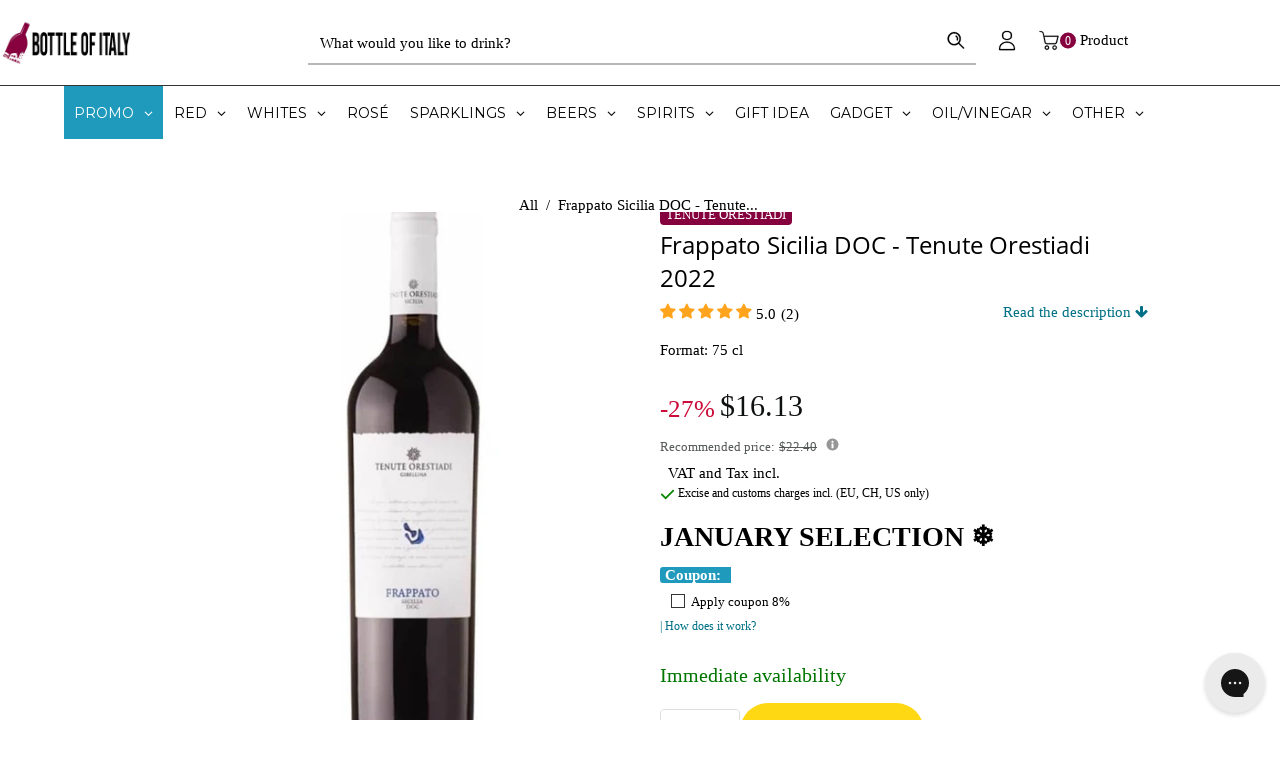

--- FILE ---
content_type: text/html; charset=utf-8
request_url: https://bottleofitaly.com/en-us/products/frappato-sicilia-doc-tenute-orestiadi
body_size: 142239
content:
<!doctype html>
<!--[if lt IE 7]><html class="no-js lt-ie9 lt-ie8 lt-ie7" lang="en"> <![endif]-->
<!--[if IE 7]><html class="no-js lt-ie9 lt-ie8" lang="en"> <![endif]-->
<!--[if IE 8]><html class="no-js lt-ie9" lang="en"> <![endif]-->
<!--[if IE 9 ]><html class="ie9 no-js"> <![endif]-->
<!--[if (gt IE 9)|!(IE)]><!-->
<html class="no-js">
<!--<![endif]--> 
    <head>
	<script src="//bottleofitaly.com/cdn/shop/files/pandectes-rules.js?v=9187143412461138719"></script>
	
	
	
	
	
        <meta name="viewport" content="width=device-width,initial-scale=1">
        

        <!-- Google Tag Manager -->
        <script type="lazyload_int">(function(w,d,s,l,i){w[l]=w[l]||[];w[l].push({'gtm.start':
        new Date().getTime(),event:'gtm.js'});var f=d.getElementsByTagName(s)[0],
        j=d.createElement(s),dl=l!='dataLayer'?'&l='+l:'';j.async=true;j.src=
        'https://www.googletagmanager.com/gtm.js?id='+i+dl;f.parentNode.insertBefore(j,f);
        })(window,document,'script','dataLayer','GTM-N36JFWD');</script>
        <!-- End Google Tag Manager -->

        <meta name="google-site-verification" content="eFoSegQpoUpen9p_g6HtXht1L_D35mYirg_6vPxqVsw">
        <meta name="facebook-domain-verification" content="2sxj1wkmlzrlwmtps6l2c1nafuvp0f">
        <!-- Basic page needs ================================================== -->
        <meta charset="utf-8">
        <!--[if IE]><meta http-equiv='X-UA-Compatible' content='IE=edge,chrome=1'><![endif]-->
        <!-- Bootstrap 4 CSS -->
        <link rel="stylesheet" data-href="https://maxcdn.bootstrapcdn.com/bootstrap/4.0.0/css/bootstrap.min.css" integrity="sha384-Gn5384xqQ1aoWXA+058RXPxPg6fy4IWvTNh0E263XmFcJlSAwiGgFAW/dAiS6JXm" crossorigin="anonymous">
        
            <link rel="shortcut icon" href="//bottleofitaly.com/cdn/shop/t/206/assets/favicon.png?v=109125734723670464341756376804" type="image/png">
        
        <!-- Title and description ================================================== -->
        <title class="custom_template_product" custom-page-title="Frappato Sicilia DOC – Tenute Orestiadi &ndash; Bottle of Italy">
            Frappato Sicilia DOC – Tenute Orestiadi
        </title>
        
            <meta name="description" content="Fresh Frappato Sicilia DOC with red-berry and floral notes, light body and lively acidity. Order online — fast delivery in 48–72 hours.">
        
        <!-- Social meta ================================================== -->
        

  <meta property="og:type" content="product">
  <meta property="og:title" content="Frappato Sicilia DOC - Tenute Orestiadi">
  <meta property="og:url" content="https://bottleofitaly.com/en-us/products/frappato-sicilia-doc-tenute-orestiadi">
  
  <meta property="og:image" content="http://bottleofitaly.com/cdn/shop/products/Frappato-Sicilia-DOC-Tenute-Orestiadi-bottle-of-italy_grande.jpg?v=1645805640">
  <meta property="og:image:secure_url" content="https://bottleofitaly.com/cdn/shop/products/Frappato-Sicilia-DOC-Tenute-Orestiadi-bottle-of-italy_grande.jpg?v=1645805640">
  
  <meta property="og:price:amount" content="16.13">
  <meta property="og:price:currency" content="EUR">


  <meta property="og:description" content="Fresh Frappato Sicilia DOC with red-berry and floral notes, light body and lively acidity. Order online — fast delivery in 48–72 hours.">

<meta property="og:site_name" content="Bottle of Italy">



<meta name="twitter:card" content="summary">




  <meta name="twitter:title" content="Frappato Sicilia DOC - Tenute Orestiadi">
  <meta name="twitter:description" content="The Frappato Sicilia DOC from Tenute Orestiadi is an authentic expression of the Sicilian territory, where the Mediterranean sun kisses the vineyards, giving them warmth and a unique character. This wine stands out for its fresh and distinctly fruity aromatic profile, typical of the Frappato variety, one of the island&#39;s">
  <meta name="twitter:image" content="https://bottleofitaly.com/cdn/shop/products/Frappato-Sicilia-DOC-Tenute-Orestiadi-bottle-of-italy_medium.jpg?v=1645805640">
  <meta name="twitter:image:width" content="240">
  <meta name="twitter:image:height" content="240">


        <!-- Helpers ================================================== -->
        
        
        
            <link rel="canonical" href="https://bottleofitaly.com/en-us/products/frappato-sicilia-doc-tenute-orestiadi">
        
        <meta name="theme-color" content="#e4e4e4">
        <!-- CSS ================================================== -->

    <style>@charset "UTF-8";*, :after, :before, input {-webkit-box-sizing: border-box;-moz-box-sizing: border-box;box-sizing: border-box }body, html {padding: 0;margin: 0 }header, main, nav {display: block }input[type=number]::-webkit-inner-spin-button, input[type=number]::-webkit-outer-spin-button {height: auto }input[type=search]::-webkit-search-cancel-button, input[type=search]::-webkit-search-decoration {-webkit-appearance: none }button, input[type=search] {outline: 0;-moz-appearance: none }body {background-color: #fff;overflow-x: hidden }.wrapper {max-width: 100%;margin: 0 auto;clear: both }.wrapper:after {content: "";display: table;clear: both }@media screen and (max-width:1199px) {.wrapper {padding: 0 }}@media screen and (max-width:767px) {.wrapper {padding: 0 }}.container-bg {float: left;width: 100%;padding: 0 4% }@media screen and (max-width:1199px) {.container-bg {padding: 0 3% }body, button, input, select {font-size: 15px }}@media screen and (max-width:967px) {.container-bg {padding: 0 4% }}.container {max-width: 1015px;margin: auto }body, button, input, select {color: #000;letter-spacing: 0;font-family: Roboto;font-weight: 400;font-size: 15px;line-height: 1.8;-webkit-font-smoothing: antialiased;-webkit-text-size-adjust: 100% }.h1, h1, h2, h3, h4 {color: #000;font-family: Open Sans;font-weight: 400;letter-spacing: 0;margin: 0 0 15px;line-height: 1.4 }.h1 a, h1 a, h4 a {text-decoration: none;font-weight: inherit }.h1, h1 {font-size: 50px;text-transform: none }@media screen and (max-width:1599px) {.container {width: 90% }.h1, h1 {font-size: 62px }}h2 {font-size: 46px }@media screen and (max-width:1599px) {h2 {font-size: 34px }}h3 {font-size: 26px;text-transform: none }@media screen and (max-width:1599px) {h3 {font-size: 19px }}h4 {font-size: 24px }@media screen and (max-width:1599px) {h4 {font-size: 20px }}p {margin: 0 0 15px }p img {margin: 0 }b {font-weight: 700 }ul {margin: 0;padding: 0 0 0 15px }.grid--full:after, .grid-uniform:after {content: "";display: table;clear: both }.grid--full, .grid-uniform {list-style: none;margin: 0;padding: 0 }.grid__item {float: left;min-height: 1px;vertical-align: top;width: 100%;-webkit-box-sizing: border-box;-moz-box-sizing: border-box;box-sizing: border-box }.grid--full {margin-left: 0 }.show {display: block !important }.hide {display: none !important }.text-center {text-align: center !important }@media only screen and (max-width:767px) {.medium-down--hide {display: none !important }}@media only screen and (min-width:768px) and (max-width:967px) {.large--one-half {width: 50% }.large--one-sixth {width: 16.666% }.large--hide {display: none !important }.grid-uniform .large--one-half:nth-child(2n+1) {clear: both }}@media only screen and (min-width:968px) and (max-width:1199px) {.post-large--one-half {width: 50% }.post-large--one-sixth {width: 16.666% }.post-large--hide {display: none !important }.grid-uniform .post-large--one-half:nth-child(2n+1) {clear: both }}@media only screen and (min-width:1200px) and (max-width:5000px) {.wide--one-half {width: 50% }.wide--one-sixth {width: 16.666% }.wide--hide {display: none !important }.grid-uniform .wide--one-half:nth-child(2n+1) {clear: both }}.clearfix:after {content: "";display: table;clear: both }a {color: #000;text-decoration: none;outline: 0;background: 0 0 }button {overflow: visible }input[type=number] {display: block;margin: 10px 0;width: 100%;outline: 0;-moz-appearance: textfield }input[type=number]::-webkit-inner-spin-button, input[type=number]::-webkit-outer-spin-button {-webkit-appearance: none;margin: 0 }.btn {background: #e4e4e4;border: none;border-radius: 3px;color: #000;display: inline-block;line-height: normal;z-index: 1;overflow: hidden;position: relative;padding: 20px;max-width: 100%;text-decoration: none;text-align: center;text-transform: uppercase;letter-spacing: 2px;vertical-align: middle;white-space: nowrap;-webkit-appearance: none;-moz-appearance: none;font-size: 15px;outline: 0 }img {border: 0 }svg:not(:root) {overflow: hidden }.grid__item img {max-width: 100% }form {margin-bottom: 30px }button, input, select {font-size: 1em }button, input[type=search] {-webkit-appearance: none;-moz-appearance: none;margin: 0 0 20px;outline: 0 }input, select {-moz-border-radius: 3px;-webkit-border-radius: 3px;-ms-border-radius: 3px;-o-border-radius: 3px;border-radius: 3px;max-width: 100% }input, select {padding: 12px 15px;line-height: 1.42 }input {display: inline-block;width: auto }input[type=number], input[type=search], select {border: 1px solid #353535;max-width: 100% }input[type=checkbox] {display: inline;margin: 0;padding: 0 }select {-webkit-appearance: none;-moz-appearance: none;appearance: none;background-position: right center;background-repeat: no-repeat;background-position: right 10px center;background-color: #fff;padding-right: 28px;text-indent: .01px;text-overflow: '';outline: 0 }option {color: #000;background-color: #fff }select::-ms-expand {display: none }label {display: block;margin-bottom: 2px }input[type=checkbox]+label {font-weight: 400 }.input-group-field {display: table-cell;vertical-align: middle;margin: 0 }input[type=checkbox] {vertical-align: top;margin-right: 10px;display: none }input[type=checkbox] {vertical-align: middle;margin-top: -2px;margin-right: 3px }input[type=checkbox]+label {line-height: 20px;padding-left: 26px;margin-bottom: 9px;position: relative }input[type=checkbox]+label:before {position: absolute;content: "";top: 2.5px;left: 0;border: 1px solid #353535;width: 14px;height: 14px;background-color: #fff }input[type=checkbox]+label:after {content: '';width: 9px;height: 5px;position: absolute;top: 6px;left: 3px;border: 2px solid #232323;border-top: none;border-right: none;background: rgba(255, 255, 255, 0) }input[type=checkbox]:not(:checked)+label:after {opacity: 0;-webkit-transform: scale(0) rotate(-45deg);-moz-transform: scale(0) rotate(-45deg);-ms-transform: scale(0) rotate(-45deg);-o-transform: scale(0) rotate(-45deg);transform: scale(0) rotate(-45deg) }@media screen and (max-width:767px) {.search-bar {margin-left: auto;margin-right: auto;max-width: 100% }}.breadcrumb {padding: 20px 0;float: left;width: 100%;height: 100px;color: #000;display: inline-block;text-align: center;width: 100%;margin: 80px 0 0;position: relative;z-index: 1 }.breadcrumb:before {position: absolute;content: "";display: block;width: 100%;height: 100%;left: 0;top: 0;opacity: 1;background: #fff;z-index: -1 }.breadcrumb a, .breadcrumb span {display: inline;font-size: 1em;padding-right: 2px;margin-right: 2px;color: #000 }.breadcrumb a:first-child {padding-left: 0 }.breadcrumb__sep {font-size: 1.4em }input {color: #000;background: 0 0 }input:-moz-placeholder, input:-ms-input-placeholder, input::-moz-placeholder, input::-webkit-input-placeholder {color: #000 }.site-header__menubar {float: left;width: 100%;height: 85px }.site-header__logo {text-align: center;margin: 7px auto 7px 0;max-width: 100%;font-size: 30px }@media screen and (max-width:967px) {.breadcrumb {padding: 20px 0 }.site-header__logo {font-size: 22px }.product-single__quantity label {font-size: 15px }}@media screen and (max-width:767px) {.site-header__logo {margin-bottom: 20px }.site-header {padding: 0 }}.site-header__logo a {margin: 0 auto }.site-header__logo a {text-decoration: none }.site-header__logo img {margin: 0 auto }img {max-width: 100% }.dt-sc-hr-invisible-large {clear: both;display: block;padding: 0;width: 100%;float: left }.dt-sc-hr-invisible-large {margin: 45px 0 }@media screen and (max-width:1599px) {.dt-sc-hr-invisible-large {margin: 30px 0 }}.main-content {float: left;width: 100%;overflow-x: hidden;min-height: 400px }.search_type1 .header-search {padding: 0 }.search_type1 .header-search .icon-search svg {width: 20px;height: 20px }.header-search {position: relative }.main-menu ul {padding: 0;list-style: none }.site-header {z-index: 999;padding: 0;float: left;width: 100%;position: absolute;top: 0 }.announcement-bar {float: left;clear: both;width: 100%;font-family: Open Sans }.announcement-bar p {margin-bottom: 0;padding: 10px 0 }.desktop-megamenu {float: left;width: 100% }.header-type-5 .customer_account {position: relative }.header-type-5 .customer_account ul li {display: inline-block;width: 100%;border: none;margin: 0 }.header-type-5 .customer_account ul li i {margin-right: 5px;margin-top: -2px;vertical-align: middle;font-style: normal;display: inline-block }.header-type-5 .customer_account a {float: left }.header-type-5 .menu_icon_section {position: relative;float: left;width: 100% }.header-type-5 .menu_icon_section .menu_icon_container {float: right;width: auto }.header-type-5 .menu_icon_section .menu_icon_container .menu_icon {float: right;width: auto;padding: 0;list-style: none }@media screen and (min-width:1200px) {.header-type-5 .site-header__menubar {border-bottom: 1px solid #353535;z-index: 2;position: relative;height: auto }.header-type-5 .menu_icon_section .menu_icon_container .menu_icon {position: absolute;right: 0;top: 50%;-webkit-transform: translateY(-50%);-moz-transform: translateY(-50%);-ms-transform: translateY(-50%);-o-transform: translateY(-50%);transform: translateY(-50%) }.header-type-5 .menu_icon_section .menu_icon_container .menu_icon li a {padding-top: 5px;padding-bottom: 5px }}@media screen and (max-width:1199px) {.site-header__menubar {height: auto;background: #fff }.search_type1 .header-search {float: left;display: inline-block;margin: 0 }.header-search {float: left;width: 100%;text-align: center;margin-top: 0 }.header-type-5 .customer_account ul li {float: left }.header-type-5 .menu_icon_section .menu_icon_container {width: 100% }.header-type-5 .menu_icon_section .menu_icon_container .menu_icon {width: 100% }.header-type-5 .menu_icon_section .menu_icon_container .menu_icon .search-bar input[type=search] {padding: 15px 20px }.header-type-5 .menu_icon_section .menu_icon_container .menu_icon .search-bar button {position: absolute;right: 4px;top: calc(50% - 1px);-webkit-transform: translateY(-50%);-moz-transform: translateY(-50%);-ms-transform: translateY(-50%);-o-transform: translateY(-50%);transform: translateY(-50%) }}.header-type-5 .menu_icon_section .menu_icon_container .menu_icon>li {float: left;padding: 0 10px;margin: 0 }.header-type-5 .menu_icon_section .menu_icon_container .menu_icon>li:last-child {padding-right: 0 }.header-type-5 .menu_icon_section .menu_icon_container .menu_icon li a {float: left }.header-type-5 .menu_icon_section .menu_icon_container .menu_icon .customer_account li a {padding: 0 0 10px;line-height: normal;font-size: 14px;border-bottom: 1px solid #353535;width: 100% }.header-type-5 .menu_icon_section .menu_icon_container .menu_icon .customer_account li:last-child a {border-bottom: none;padding-bottom: 0 }.header-type-5 .menu_icon_section .menu_icon_container .header_cart {width: auto;padding: 0;float: left;margin-left: 10px }.header-type-5 .menu_icon_section .menu_icon_container .header_cart .baskettop a.icon-cart-arrow {padding-right: 0;margin-right: 0 }.header-type-5 .menu_icon_section .menu_icon_container .header-bar__module a .detail {float: right }.header-type-5 .menu_icon_section .menu_icon_container .header-bar__module a .detail #minicart_total {display: none }.header-type-5 .menu_icon_section .menu_icon_container .menu_bar_right {float: left;width: auto }.header-type-5 .menu_icon_section .menu_icon_container .menu_bar_right #slidedown-modal {padding: 20px }.header-type-5 .site-nav {float: left;width: 100%;position: relative;z-index: 0 }.header-type-5 .site-nav>li {float: none }@media screen and (min-width:1200px) {.header-type-5 .menu_icon_section .menu_icon_container .header-search {padding: 0 }.header-type-5 .site-nav {text-align: center }.header-type-5 .site-nav>li {display: inline-block }.header-type-5 .site-nav>li:first-child a {padding-left: 0 }}.header-type-5 .quickSearchResultsWrap {left: auto;right: 0 }.header-type-5 .desktop-megamenu {position: relative;z-index: 0 }#slidedown-modal {width: 210px;padding: 10px 0;opacity: 0;visibility: hidden;position: absolute;top: 100%;right: 0;z-index: 9;-webkit-box-shadow: 0 0 30px 0 rgba(0, 0, 0, .15);-moz-box-shadow: 0 0 30px 0 rgba(0, 0, 0, .15);box-shadow: 0 0 30px 0 rgba(0, 0, 0, .15) }.slidedown_section {float: left;z-index: 9;position: relative }@media screen and (max-width:767px) {.slidedown_section {float: none }}.slidedown_section ul {width: 100%;float: left;list-style: none;padding: 0 }.header-sticky {z-index: 998 !important;float: left;width: 100% }.sticky-animate {width: 100%;float: left;position: relative }#slidedown-cart ul {float: left;list-style: none;width: 100%;padding: 10px 0 5px;overflow-y: auto;max-height: 394px }#slidedown-cart .total {color: #000;display: inline-block;margin-left: 0;margin-bottom: 15px;width: 100%;font-size: 18px }#slidedown-cart .total .price {color: #86023f;margin-left: 15px;float: right }#slidedown-cart .no-items {padding: 15px 25px;float: left;width: 100%;text-align: center }#slidedown-cart .actions {display: inline-block;width: 100%;text-align: center;padding: 0 0 24px }#slidedown-cart .actions .btn {width: 100% }#slidedown-cart .actions .btn-view-cart {background: #fff;border: 1px solid #353535;color: #000 }#slidedown-cart .cart_empty {margin-bottom: 30px }#slidedown-cart {background: #fff;display: block;position: fixed;top: 0;right: 0;height: 100vh;z-index: 1000;overflow-y: scroll;padding-bottom: 100px;width: 345px;max-width: -moz-calc(100vw - 40px);max-width: -webkit-calc(100vw - 40px);max-width: -ms-calc(100vw - 40px);max-width: calc(100vw - 40px);-webkit-transform: translateX(100%);-moz-transform: translateX(100%);-ms-transform: translateX(100%);-o-transform: translateX(100%);transform: translateX(100%);padding: 16px 20px 10px }#slidedown-cart .mini-products-list {max-height: -moz-calc(100% - 270px);max-height: -webkit-calc(100% - 270px);max-height: -ms-calc(100% - 270px);max-height: calc(100% - 270px) }#slidedown-cart .cart-title .close {font-size: 12px;text-transform: uppercase;display: -webkit-box;display: -webkit-flex;display: -moz-flex;display: -ms-flexbox;display: flex;-webkit-box-pack: flex-end;-moz-box-pack: flex-end;-ms-flex-pack: flex-end;-webkit-justify-content: flex-end;justify-content: flex-end;-webkit-align-items: center;-moz-align-items: center;-ms-align-items: center;align-items: center;font-weight: 400;margin-bottom: 30px }#slidedown-cart .btn {padding-left: 20px;padding-right: 20px }.product_single_detail_section {display: inline-block;text-align: left;margin: 0;padding: 0 0 0 20px }.product_single_detail_section .product_price {float: left }.product_single_detail_section .grid-link__sale_price {float: left;margin-top: 5px;font-size: 14px }.product_single_detail_section form {margin: 0;padding: 0 }.product_single_detail_section .product-single__quantity {float: left;width: 100%;margin-bottom: 0 }.product_single_detail_section .product-single__quantity>div {display: -webkit-box;display: -webkit-flex;display: -moz-flex;display: -ms-flexbox;display: flex;-webkit-align-items: center;-moz-align-items: center;-ms-align-items: center;align-items: center;-webkit-flex-wrap: wrap;-moz-flex-wrap: wrap;-ms-flex-wrap: wrap;flex-wrap: wrap }.product_single_detail_section .product-single__quantity input#quantity {border-top: .5px solid #353535;border-bottom: .5px solid #353535;width: 32px;font-size: 18px }.product_single_detail_section .product-single__quantity .dec, .product_single_detail_section .product-single__quantity .inc {border: .5px solid #353535;font-size: 24px;font-weight: 400 }.product_single_detail_section .product-single__quantity .dec, .product_single_detail_section .product-single__quantity .inc, .product_single_detail_section .product-single__quantity input {float: left;width: 32px;height: 32px;line-height: 27px;text-align: center;margin: auto;padding: 0 }@media screen and (max-width:1599px) {.product_single_detail_section {padding-left: 20px }.product_single_detail_section .product-single__quantity input#quantity {width: 32px }.product_single_detail_section .product-single__quantity .dec, .product_single_detail_section .product-single__quantity .inc, .product_single_detail_section .product-single__quantity input {width: 32px;height: 32px;line-height: 27px }}.product_single_detail_section .selector-wrapper-secton {float: left;width: 100%;margin: 0 0 5px;text-align: left }@media screen and (max-width:767px) {#slidedown-cart .total {font-size: 16px }.product_single_detail_section {margin: 0;padding: 0 }.product_single_detail_section .selector-wrapper-secton {width: 100% }}.product_single_detail_section .selector-wrapper-secton select {background: 0 0;padding: 5px 10px;width: 100% }.product_single_detail_section .grid-link__org_price {float: left;width: 100%;font-size: 18px;color: #b12704 }.product_single_detail_section #AddToCart i {margin-right: 5px }.product_single_detail_section .product-infor {float: left;width: 100%;padding-bottom: 0;text-align: left }.product_single_detail_section #AddToCart {height: 56px;padding-left: 0;padding-right: 0;letter-spacing: 0 }.qty-section.quantity-box {float: left;width: 100% }.product-infor label {color: #000;text-align: left;font-weight: 600;margin-bottom: 0;float: left;width: 30% }@media screen and (max-width:1599px) {.product-infor label {width: 40% }}@media screen and (max-width:567px) {#slidedown-cart ul {padding: 10px }#slidedown-cart .actions .btn {font-size: 12px;padding: 12px 14px;margin-top: 5px }.product-infor label {width: 40% }}.product_single_price {float: left;width: 100%;display: -webkit-box;display: -webkit-flex;display: -moz-flex;display: -ms-flexbox;display: flex;-webkit-align-items: center;-moz-align-items: center;-ms-align-items: center;align-items: center;-webkit-flex-wrap: wrap;-moz-flex-wrap: wrap;-ms-flex-wrap: wrap;flex-wrap: wrap;margin-bottom: 15px }.product_single_price label {line-height: 26px;color: #000;text-align: left;margin-bottom: 0;float: left;width: 30%;font-weight: 600 }@media screen and (max-width:1599px) {.product_single_price label {width: 40% }}.product-single__quantity label {line-height: 30px;color: #000;text-align: left;margin-top: 0;margin-bottom: 0;float: left;font-weight: 600;width: 30% }.product-single__quantity input {border: none;-moz-border-radius: 0;-webkit-border-radius: 0px;-ms-border-radius: 0px;-o-border-radius: 0;border-radius: 0 }.product-single__quantity .quantity_width {width: 60%;float: left }.product-single__quantity .quantity_width .min-qty-alert {margin-top: 5px;float: left;width: 100%;margin-bottom: 0;line-height: 1.4 }.product-photo-thumbs {list-style: none;padding: 15px 20px 0;float: left;text-align: center }.product-img-box {position: relative;padding-right: 30px }@media screen and (max-width:967px) {.product-img-box {padding-right: 10px }}.product-img-box .product-photo-container {position: relative;text-align: center;overflow: hidden }@media screen and (max-width:767px) {.product-single__quantity label {margin-bottom: 15px }.product-img-box {padding-right: 0 }.product-single .product-photo-container {z-index: -1 }.product-single .post-large--one-half {width: 100%;margin-top: 30px }}.loading-modal {padding: 20px;top: 50% !important;left: 50% !important;width: 70px;height: 70px;margin-left: -28px;margin-top: -38px;text-indent: -999em;-webkit-box-shadow: 0 1px 4px 0 rgba(0, 0, 0, .3);-moz-box-shadow: 0 1px 4px 0 rgba(0, 0, 0, .3);box-shadow: 0 1px 4px 0 rgba(0, 0, 0, .3);-moz-border-radius: 3px;-webkit-border-radius: 3px;-ms-border-radius: 3px;-o-border-radius: 3px;border-radius: 3px }.ajax-error-modal, .loading-modal {bottom: auto;overflow: hidden;right: auto;position: fixed;text-align: center }.ajax-error-modal {left: 0;padding: 10px 20px;top: 50%;width: 100% }.ajax-error-modal .modal-inner {color: #fff;background: #191919;display: inline-block;padding: 10px 20px }.ajax-error-modal .modal-inner, .ajax-success-modal .content {padding: 80px 40px 40px;background-color: #fff;bottom: auto;left: 0;position: fixed;right: 0;top: 50% !important;width: 900px;box-shadow: 0 0 10px rgba(0, 0, 0, .2);float: left;-webkit-transform: translateY(-50%);-moz-transform: translateY(-50%);-ms-transform: translateY(-50%);-o-transform: translateY(-50%);transform: translateY(-50%);margin: auto;z-index: 999;display: -webkit-box;display: -webkit-flex;display: -moz-flex;display: -ms-flexbox;display: flex;-webkit-align-items: center;-moz-align-items: center;-ms-align-items: center;align-items: center;flex-wrap: wrap }@media screen and (max-width:967px) {.ajax-error-modal .modal-inner, .ajax-success-modal .content {padding: 60px 20px20px }.ajax-error-modal .modal-inner, .ajax-success-modal .content {width: 730px }}@media screen and (max-width:767px) {.ajax-error-modal .modal-inner, .ajax-success-modal .content {width: 450px }}@media screen and (max-width:567px) {.product-single__quantity label {margin-bottom: 15px }.ajax-error-modal .modal-inner, .ajax-success-modal .content {padding: 10px }.ajax-error-modal .modal-inner, .ajax-success-modal .content {width: 75%;padding: 90px 20px 30px }.ajax-success-modal .content .ajax-left {padding-right: 0;padding-top: 0;padding-bottom: 20px;margin-bottom: 20px;text-align: center;-webkit-box-pack: center;-moz-box-pack: center;-ms-flex-pack: center;-webkit-justify-content: center;justify-content: center }.ajax-success-modal .added-to-cart.info {margin-bottom: 20px }}.ajax-success-modal .overlay {background: rgba(255, 255, 255, .2);height: 100%;width: 100%;position: fixed;z-index: 99 }.ajax-success-modal .added-to-cart.info {position: relative;text-transform: capitalize }.ajax-success-modal .success-message {padding: 0;display: inline-block;margin: 0 }.ajax-success-modal .success-message:last-child a {margin-bottom: 0 }.ajax-success-modal .success-message a {line-height: normal }.ajax-success-modal .btn i {margin-right: 10px }.ajax-success-modal .overlay {background: rgba(255, 255, 255, .8);height: 100%;width: 100%;position: fixed;z-index: 99 }.ajax-success-modal .ajax-left {float: left;padding-right: 15px;width: 60%;border-right: 1px solid #353535;display: -webkit-box;display: -webkit-flex;display: -moz-flex;display: -ms-flexbox;display: flex;-webkit-align-items: center;-moz-align-items: center;-ms-align-items: center;align-items: center;flex-wrap: wrap }@media screen and (max-width:567px) {.ajax-success-modal .success-message a {font-size: 13px }.ajax-success-modal .ajax-left {border: none;padding-top: 30px }}@media screen and (max-width:767px) {.ajax-success-modal .ajax-left {width: 100%;margin-bottom: 40px;border-right: none;border-bottom: 1px solid #353535;padding-bottom: 40px;display: flex;flex-direction: row-reverse;padding-right: 0 }}.ajax-success-modal .added-to-cart.info, .ajax-success-modal .added-to-wishlist.info {font-size: 14px;text-align: center;font-weight: 400;line-height: normal;padding: 10px 60px;width: 100%;background: #e4e4e4;color: #000;position: absolute;top: 0;left: 0 }.ajax-success-modal .ajax_price {float: left;width: 100%;margin-bottom: 10px;font-size: 15px }.ajax-success-modal .ajax_price:empty {display: none }.ajax-cart-desc {float: left;width: 52%;margin-left: 25px }@media screen and (max-width:767px) {.ajax-cart-desc {margin-right: 20px;margin-left: 0;width: calc(100% - 120px) }}@media screen and (max-width:567px) {.ajax-success-modal .added-to-cart.info, .ajax-success-modal .added-to-wishlist.info {padding: 10px 45px }.ajax-cart-desc {margin-left: 0;margin-right: 0;margin-top: 20px;width: 100% }}.ajax-cart-desc .btn.continue-shopping {padding-left: 20px;padding-right: 20px }.ajax-product-image {width: 40%;float: left;box-shadow: 0 0 1px 1px #353535;display: block }@media screen and (min-width:767px) {.ajax-product-image {max-width: 125px }}.ajax-cart-desc p {font-size: 15px }.ajax-right {float: left;width: 40%;text-align: left;padding-left: 30px }@media screen and (max-width:567px) {.ajax-right {text-align: center }}.ajax-right p {font-size: 16px;margin-bottom: 10px }.ajax_cartTotal {float: left;width: 100%;font-size: 30px;margin-bottom: 10px }@media screen and (max-width:1599px) {.product-single__quantity label {line-height: 32px }.ajax_cartTotal {font-size: 24px }}.newsletter-success-modal {position: fixed;top: 0;left: 0;width: 100%;height: 100%;z-index: 9999;display: none }.newsletter-success-modal .modal-overlay {background: rgba(255, 255, 255, .8);position: absolute;top: 0;left: 0;right: 0;bottom: 0;z-index: 2 }.newsletter-success-modal .ajax-modal-content {width: auto;text-align: center;padding: 35px 60px;background: #000;position: absolute;left: 50%;top: 50%;-webkit-transform: translate(-50%, -50%);-moz-transform: translate(-50%, -50%);-ms-transform: translate(-50%, -50%);-o-transform: translate(-50%, -50%);transform: translate(-50%, -50%);z-index: 3 }@media screen and (max-width:767px) {.ajax-product-image {max-width: 100px }.ajax-right {width: 100%;padding-left: 0 }.newsletter-success-modal .ajax-modal-content {width: calc(100% - 40px);padding: 35px 5% }}.newsletter-success-modal .ajax-modal-content .close-window {-moz-border-radius: 0;-webkit-border-radius: 0;-ms-border-radius: 0;-o-border-radius: 0;border-radius: 0;font-size: 12px;line-height: 22px;padding: 0;position: absolute;top: 2px;right: 2px;background-position: center }.newsletter-success-modal .ajax-modal-content i.fa-check {color: #56ad6a }.newsletter-success-modal .ajax-modal-content span {margin-left: 8px }.search-bar {border-bottom: 1px solid rgba(53, 53, 53, .7) }.search-bar .btn {width: 40px;height: 42px;padding: 5px 0;float: right;margin: 0;background: 0 0;color: currentColor }.search-bar .btn svg {width: 14px;height: 14px;vertical-align: unset }.search-bar input[type=search] {margin: 0;border: none;float: left;width: calc(100% - 40px) }.search-bar {border-bottom: 1px solid rgba(53, 53, 53, .7);display: inline-block;width: 100%;text-align: center;margin: auto }.search-form {display: inline-block;width: 100%;margin: 0 }.search-form .input-group-field {width: 45%;display: inline-block;padding: 5px 20px;height: 40px }#minicart_total {display: inline-block;line-height: normal;text-align: left;float: left;margin-top: 0;font-size: 14px }#minicart_total span {margin: 0 }#cartCount {text-align: left;position: relative;display: inline-block }.header-bar__module.cart .baskettop {float: none }.site-header__logo {position: relative;height: 85px;margin: 0 }@media screen and (max-width:767px) {#minicart_total {float: none;display: inline-block }.site-header__logo {margin: 0 auto }}.site-header__logo a {padding: 0;display: inline-block }@media screen and (max-width:1199px) {.header-type-5 .menu_icon_section .menu_icon_container .menu_bar_right {width: 100% }#slidedown-modal {right: 10px }.search-bar {float: left;width: 100% }.search-form {float: left;width: 100% }.search-form .input-group-field {width: 76%;padding: 12px 20px }.site-header__logo {text-align: left;float: left;width: 100%;height: auto }.site-header__logo a {display: block }.single-product-layout-type-1 .btn {font-size: 13px }}.site-header__logo img {display: block;max-height: 45px;margin: 0 auto }#slidedown-cart .cart-title {margin-bottom: 22px;margin-top: 7px }#slidedown-cart .cart-title .close {text-transform: uppercase;display: -webkit-box;display: -webkit-flex;display: -moz-flex;display: -ms-flexbox;display: flex;-webkit-box-pack: flex-end;-moz-box-pack: flex-end;-ms-flex-pack: flex-end;-webkit-justify-content: flex-end;justify-content: flex-end;-webkit-align-items: center;-moz-align-items: center;-ms-align-items: center;align-items: center;font-weight: 400;margin-bottom: 30px }#slidedown-cart .cart-title .close span {margin-left: 5px;padding-top: 1px }.site-nav {list-style: none;margin-left: auto;margin-right: auto;padding: 0 }.site-nav li:first-child a:before {content: none }.header_cart {position: relative;padding: 26px 0 26px 10px;float: left }@media screen and (max-width:767px) {.header_cart {position: static }}.hidden {display: none }.hidden {visibility: hidden }.success-message {line-height: 40px;color: #000;padding: 0 0 0 40px;margin-bottom: 20px;font-size: 12px }.modal {display: none;left: 0;outline: 0;top: 0;bottom: 0;z-index: 10000 }.close-modal {float: right;top: 0;position: absolute;right: 0;padding: 0;width: 27px;height: 27px;line-height: 27px }.product-shop.summary {float: right;width: 50% }.product-shop.summary .prices {float: left;width: 100%;margin: 0;line-height: normal;margin: 0 }.product-img.images {margin: 0 !important;float: left;width: 47% }.modal {position: fixed;right: 0;overflow: auto;-webkit-overflow-scrolling: touch }.quick-view {bottom: 0;left: 0;outline: 0;overflow-x: auto;overflow-y: auto;position: fixed;right: 0;top: 0;z-index: 10050;display: none }.close-modal, .close-window {border: none;width: 32px;height: 32px;text-indent: -9999px;position: absolute;top: 2px;right: 2px }.product-single {position: relative;float: left;width: 100% }.single-product-layout-type-1 .product-inventory {float: left;width: 100% }@media screen and (max-width:1599px) {.single-product-layout-type-1 .product-single__quantity label {width: 40% }.single-product-layout-type-1 .quantity_width {width: 55% }}@media screen and (max-width:767px) {.single-product-layout-type-1 .quantity_width {width: 60% }.single-product-layout-type-1 #ComparePrice {font-size: 14px }}.single-product-layout-type-1 .product_single_detail_section .product-infor {margin-top: 0 }.single-product-layout-type-1 .product_button_section {margin-top: 40px;float: left;width: 100% }@media screen and (max-width:1199px) {.single-product-layout-type-1 .product_button_section {width: 100% }}.product-photo-thumbs {padding: 0 }.ajax-lookbook-modal {position: absolute;width: 270px;max-width: 100%;display: none;z-index: 2 }.ajax-lookbook-modal .ajax-modal-content {background-color: #fff;border: 1px solid #353535;padding: 30px 29px;position: relative;-webkit-box-shadow: 0 1px 4px rgba(0, 0, 0, .15);-moz-box-shadow: 0 1px 4px rgba(0, 0, 0, .15);box-shadow: 0 1px 4px rgba(0, 0, 0, .15);-moz-border-radius: 1px;-webkit-border-radius: 1px;-ms-border-radius: 1px;-o-border-radius: 1px;border-radius: 1px }.shopify-section {padding: 0 }#ComparePrice, del {display: inline-block;color: #000;font-weight: 400;font-size: 14px }@media screen and (max-width:967px) {#minicart_total {font-size: 14px;line-height: 12px }.single-product-layout-type-1 .btn {font-size: 14px }#ComparePrice, del {font-size: 14px }}.product-inventory {padding-bottom: 10px;margin-bottom: 15px;float: left;width: 100% }.quickSearchResultsWrap {background-color: #fff;z-index: 1000;-moz-border-radius: 1px;-webkit-border-radius: 1px;-ms-border-radius: 1px;-o-border-radius: 1px;border-radius: 1px;padding: 15px 10px }.quickSearchResultsWrap .custom-scrollbar {max-height: -moz-calc(100vh - 150px);max-height: -webkit-calc(100vh - 150px);max-height: -ms-calc(100vh - 150px);max-height: calc(100vh - 150px);overflow-x: hidden;overflow-y: auto;webkit-overflow-scrolling: touch }.quickSearchResultsWrap .custom-scrollbar::-webkit-scrollbar-track {background-color: #f4f4f4 }.quickSearchResultsWrap .custom-scrollbar::-webkit-scrollbar {width: 5px;background-color: #f4f4f4 }.quickSearchResultsWrap .custom-scrollbar::-webkit-scrollbar-thumb {background-color: #f4f4f4 }.quickSearchResultsWrap .custom-scrollbar .container {padding-left: 15px;padding-right: 15px }.icon-search svg {width: 14px;height: 14px;vertical-align: unset }svg {fill: currentColor;stroke: currentColor;width: 22px;height: 22px;vertical-align: middle }.quickSearchResultsWrap {position: absolute;top: -moz-calc(100% + 2px);top: -webkit-calc(100% + 2px);top: -ms-calc(100% + 2px);top: calc(100% + 2px);left: 0;padding-left: 5px;padding-right: 5px }@media screen and (min-width:1200px) {.site-header__logo img {position: absolute;top: 50%;left: 0;-webkit-transform: translateY(-50%);-moz-transform: translateY(-50%);-ms-transform: translateY(-50%);-o-transform: translateY(-50%);transform: translateY(-50%) }.quickSearchResultsWrap {-webkit-box-shadow: 0 0 3px rgba(0, 0, 0, .12);-moz-box-shadow: 0 0 3px rgba(0, 0, 0, .12);box-shadow: 0 0 3px rgba(0, 0, 0, .12) }.quickSearchResultsWrap {width: 668px }.site-nav li.dropdown>a:after {content: "\f105";font-family: "Font Awesome 5 Free";font-weight: 700;font-size: 9px }}.quickSearchResultsWrap .custom-scrollbar {max-height: -moz-calc(80vh - 150px);max-height: -webkit-calc(80vh - 150px);max-height: -ms-calc(80vh - 150px);max-height: calc(80vh - 150px) }@media only screen and (min-width:1200px) {.nav-search {width: 688px;margin-left: 15px }.nav-search .search-bar {display: -webkit-box;display: -webkit-flex;display: -moz-flex;display: -ms-flexbox;display: flex;-webkit-align-items: center;-moz-align-items: center;-ms-align-items: center;align-items: center;height: auto }.nav-search .input-group-field {padding: 5px 12px 4px;width: -moz-calc(100% - 36px);width: -webkit-calc(100% - 36px);width: -ms-calc(100% - 36px);width: calc(100% - 36px) }.nav-search .icon-search {padding: 5px 10px;background: 0 0 }.nav-search .icon-search svg {width: 14px;height: 14px }}.icon-nav {border: none;outline: 0;padding: 0;display: block;width: 24px;height: 24px;position: relative }.icon-nav .icon-line {display: block;width: 24px;height: 2px;margin: 3px 0;position: absolute;left: 0;right: 0;top: 0;background-color: #000 }.icon-nav .icon-line:after, .icon-nav .icon-line:before {background-color: #000;display: block;width: 24px;height: 2px;margin: 3px 0;position: absolute;left: 0;right: 0;content: "" }.icon-nav .icon-line:before {top: 5px }.icon-nav .icon-line:after {top: 12px }.close-menu-mb {position: fixed;left: 0;right: auto;top: 0;visibility: hidden }.header-mb, .header-mb-items {display: -webkit-box;display: -webkit-flex;display: -moz-flex;display: -ms-flexbox;display: flex;-webkit-align-items: center;-moz-align-items: center;-ms-align-items: center;align-items: center }.header-logo {margin: 0;font-size: 20px }.header-mb .header-mb-middle {width: -moz-calc(100%);width: -webkit-calc(100%);width: -ms-calc(100%);width: calc(100%);-webkit-box-pack: center;-moz-box-pack: center;-ms-flex-pack: center;-webkit-justify-content: center;justify-content: center }.header-mb .header-mb-middle .header-logo {padding: 10px 5px }.header-mb .header-mb-right {-webkit-box-pack: flex-end;-moz-box-pack: flex-end;-ms-flex-pack: flex-end;-webkit-justify-content: flex-end;justify-content: flex-end }.site-nav li {margin: 0 }.site-nav li a {position: relative;display: block }.site-nav li a .icon-dropdown {right: 6px }.site-nav .dropdown, .site-nav .site-nav-dropdown {list-style: none }.site-nav .icon-dropdown {width: 20px;display: inline-block;font-size: 19px;position: absolute;top: 9px }.site-nav .menu-mb-title {letter-spacing: .05em;text-transform: uppercase;padding: 13px 20px;position: relative;text-align: center }.site-nav .menu-mb-title .icon-dropdown {left: 25px;top: 10px;text-align: left }.site-nav .menu-lv-1>a {letter-spacing: .05em;font-size: 15px;font-weight: 400;padding: 13px 20px }@media screen and (min-width:1200px) {.site-nav li.dropdown.menu-lv-1>a:after {content: "\f078" }.site-nav .menu-lv-1>a {position: relative }}.site-nav .menu-lv-2>a {padding: 13px 20px }@media screen and (max-width:1199px) {.site-nav li {float: left;width: 100% }.site-nav li a .icon-dropdown {right: 10px }.site-nav .dropdown, .site-nav .site-nav-dropdown {background-color: #fff }.site-nav .menu-lv-2 .site-nav-dropdown {background-color: #fff }}.site-nav .menu-lv-3>a {padding: 13px 20px }@media (max-width:1199px) {#slidedown-cart {overflow-y: scroll }.quickSearchResultsWrap {width: 100% }.header-bottom {background-color: #fff;padding: 0 4%;position: relative }.header-bottom .header-pc {display: none !important }.menu_bar_right li a {display: inline-block;padding: 0 }.jas-mb-style {background-color: rgba(255, 255, 255, .75);position: fixed;top: 0;bottom: 0;left: 0;height: 100vh;padding-bottom: 100px;visibility: hidden;width: 100%;z-index: 999 !important }.jas-mb-style>.row {min-width: 300px;background-color: #fff;display: inline-block;height: 100vh;overflow-y: scroll;-webkit-transform: translateX(-100%);-moz-transform: translateX(-100%);-ms-transform: translateX(-100%);-o-transform: translateX(-100%);transform: translateX(-100%) }.jas-mb-style .container {max-width: 100%;width: 100% }.site-nav .menu-mb-title {border-bottom: 1px solid #353535;background-color: #fff }.site-nav li {position: relative }.site-nav li a {position: static }.site-nav li.dropdown a {display: inline-block;width: 100% }.site-nav .menu-lv-2 {width: 100% }.site-nav .sub-menu-mobile {position: fixed;left: 0;top: 0;bottom: 0;padding-bottom: 100px;height: 100vh;overflow-y: scroll;background-color: #fff;z-index: 10000;-webkit-transform: translateX(-100%);-moz-transform: translateX(-100%);-ms-transform: translateX(-100%);-o-transform: translateX(-100%);transform: translateX(-100%);width: 100% }}.svg-mb {width: 60px;height: 50px;display: -webkit-box;display: -webkit-flex;display: -moz-flex;display: -ms-flexbox;display: flex;-webkit-align-items: center;-moz-align-items: center;-ms-align-items: center;align-items: center }.svg-mb a {display: -webkit-inline-box;display: -webkit-inline-flex;display: -moz-inline-flex;display: -ms-inline-flexbox;display: inline-flex }@media (max-width:479px) {.jas-mb-style>.row, .site-nav .sub-menu-mobile {width: 337px }.jas-mb-style>.row {width: -moz-calc(100% - 60px);width: -webkit-calc(100% - 60px);width: -ms-calc(100% - 60px);width: calc(100% - 60px) }.site-nav .sub-menu-mobile {width: -moz-calc(100vw - 60px);width: -webkit-calc(100vw - 60px);width: -ms-calc(100vw - 60px);width: calc(100vw - 60px) }}@media screen and (min-width:1200px) and (max-width:1599px) {.site-nav .menu-lv-1>a {font-size: 15px }}.search-bar input[type=search] {min-height: auto;font-size: 15px;width: calc(100% - 40px) }.search-bar button {width: 40px;height: 35px;padding: 0 }@media screen and (max-width:1199px) {.search-bar button {padding: 10px 0 }}@media (min-width:1200px) {.main-menu * {position: static }.site-nav {margin: 0;padding: 0 }.site-nav .icon-dropdown, .site-nav .menu-mb-title {display: none }.site-nav .menu-lv-1 {display: inline-block;margin-left: 20px;margin-right: 20px }.site-nav .menu-lv-1>a {line-height: 1.65em;position: relative;padding-left: 0;padding-right: 0;font-size: 15px }.site-nav .menu-lv-1:first-of-type {margin-left: 0 }.site-nav .menu-lv-1:last-of-type {margin-right: 0 }.site-nav .no-mega-menu {position: relative }.site-nav .no-mega-menu>.sub-menu-mobile {-webkit-box-shadow: 0 0 2px 1px rgba(0, 0, 0, .1);-moz-box-shadow: 0 0 2px 1px rgba(0, 0, 0, .1);box-shadow: 0 0 2px 1px rgba(0, 0, 0, .1) }.site-nav .no-mega-menu .sub-menu-mobile {position: absolute;left: 0;z-index: 10000;min-width: 225px }.site-nav .no-mega-menu .sub-menu-mobile li a {padding: 10px 20px }.site-nav .no-mega-menu .menu-lv-2 .sub-menu-mobile {left: 100%;top: 0 }.site-nav .no-mega-menu .menu-lv-2 .site-nav-dropdown {margin: 0 }.site-nav .no-mega-menu .dropdown {position: relative }.site-nav .no-mega-menu li>a {padding: 10px 0 8px }.site-nav .no-mega-menu li+li>a {border-top: 1px solid #353535 }.site-nav .sub-menu-mobile {width: 100%;text-align: left }.site-nav .sub-menu-mobile ul {padding: 0 }.site-nav .no-mega-menu .menu-lv-2.dropdown>.sub-menu-mobile, .site-nav>.menu-lv-1.item.dropdown.no-mega-menu>.sub-menu-mobile {opacity: 0;visibility: hidden;-webkit-transform: translateY(0);-moz-transform: translateY(0);-ms-transform: translateY(0);-o-transform: translateY(0);transform: translateY(0) }.header-bottom .header-mb {display: none !important }.wrapper-navigation .main-menu {position: static;overflow: inherit;margin: 0;padding: 0;width: 100%;float: left;height: inherit;top: inherit;right: inherit;z-index: inherit;bottom: inherit }.col-xl-2 {-webkit-box-flex: 0;-ms-flex: 0 0 16.666667%;flex: 0 0 16.666667%;max-width: 16.666667% }.col-xl-4 {-webkit-box-flex: 0;-ms-flex: 0 0 33.333333%;flex: 0 0 33.333333%;max-width: 33.333333% }}.quick-view {background: rgba(0, 0, 0, .8);height: 100%;width: 100%;visibility: hidden;opacity: 0;display: block !important;bottom: 0;left: 0;outline: 0;position: fixed;right: 0;top: 0;z-index: 10050;-webkit-transform: translateY(-100%);-moz-transform: translateY(-100%);-ms-transform: translateY(-100%);-o-transform: translateY(-100%);transform: translateY(-100%) }.product-photo-container {float: left;width: 100%;position: relative }.product-photo-container a {position: relative;display: block;width: 100% }.product-photo-container img {height: auto !important;width: auto !important;position: static !important;left: 0;right: 0;margin: auto;text-align: center;max-width: 100% }@media only screen and (max-width:767px) {.breadcrumb {margin: 50px 0 0 }#shopify-section-adv-navigation .mb-area>.nav-search {display: none }}.cd_green {color: #007600 }.sticky-atc {display: none }.sticky-atc {margin-bottom: -.3%;z-index: 100;width: inherit !important;background: #ffd814 }.sticky-price-atc {display: none }.header-search .quickSearchResultsWrap {display: none !important }.blue-link {color: #007185 !important }body .desktop-megamenu>.container {max-width: 1320px !important }nav.nav-bar ul.site-nav:not(.gm-menu) {display: none !important }@media only screen and (min-width:1200px) {.site-header__logo {margin-left: -130px !important }.site-nav {flex-wrap: nowrap !important }}.template-product .breadcrumb {margin-top: 125px }@media only screen and (max-width:767px) {.template-product .breadcrumb {margin-top: 105px }.cartCount {font-weight: 900;font-size: 17px !important }#qty-sel {margin-top: 5px }}button::-moz-focus-inner {padding: 0;border: 0 }.mobile_header_search:after {clear: both;content: "";display: table }input[type=search]::-webkit-search-cancel-button, input[type=search]::-webkit-search-decoration, input[type=search]::-webkit-search-results-button, input[type=search]::-webkit-search-results-decoration {-webkit-appearance: searchfield-cancel-button }a[data-zoom-id] {display: inline-block;line-height: 0;outline: 0 }a[data-zoom-id] img {padding-bottom: 4px;border: 0;border-bottom: 2px solid transparent;box-sizing: border-box }div.MagicToolboxContainer {text-align: center;width: 100% }div.MagicToolboxContainer img {max-width: 100% }div.MagicToolboxContainer a {margin: 0 auto }div.MagicToolboxSelectorsContainer {clear: both;margin: 10px 0 }div.MagicToolboxSelectorsContainer {clear: both;margin: 10px 0;text-align: center;color: transparent }a.MagicZoomPlus {opacity: 1 !important }div.MagicToolboxSelectorsContainer a {display: inline-block;margin: 0 4px }.MagicToolboxSelectorsContainer a>img {max-height: 100%;max-width: 100%;vertical-align: middle }.MagicToolboxContainer.layout-bottom .MagicToolboxSelectorsContainer a {margin-bottom: 10px }.MagicToolboxContainer.thumbnail-size-small .MagicToolboxSelectorsContainer img {width: 100px;height: 100px }.MagicToolboxSlide {display: none }.MagicToolboxSlide.active-magic-slide {display: block;line-height: 0 }.active-magic-selector img {-webkit-filter: brightness(60%);filter: brightness(60%) }.MagicToolboxSlides {position: relative;z-index: 1 }.MagicToolboxSlides .MagicToolboxSlides-arrow {color: #b4b4b499 !important;font-size: 0;z-index: 2100000000 !important;background-color: transparent !important;border: 0 solid transparent !important;border-radius: 100% !important;box-shadow: none !important;position: absolute !important;text-transform: none !important;text-align: center;speak: none;width: 40px !important;height: 40px !important;min-width: 0 !important;min-height: 0 !important;max-width: none !important;max-height: none !important;top: 50%;margin-top: -30px;display: inline-block }.MagicToolboxSlides .MagicToolboxSlides-arrow:before {display: block;position: static;height: 100%;transform: scale(.9) }.MagicToolboxSlides .MagicToolboxSlides-arrow.magic-prev {left: 0 }.MagicToolboxSlides .MagicToolboxSlides-arrow.magic-next {right: 0 }.MagicToolboxSlides .MagicToolboxSlides-arrow.magic-prev:before {transform: rotate(180deg) !important }@media only screen and (max-width:767px) {.MagicToolboxContainer {padding-left: 0 !important;padding-right: 0 !important;display: flex;flex-direction: column !important }.MagicToolboxSlides {order: 1 !important }.MagicToolboxContainer .MagicToolboxSelectorsContainer {float: none !important;margin: 20px 0 !important;width: auto !important;order: 2 !important }.MagicToolboxSelectorsContainer.no-magic-scroll a img {display: none !important }.MagicToolboxSelectorsContainer.no-magic-scroll {font-size: 0px }.MagicToolboxSelectorsContainer.no-magic-scroll a {border-radius: 100% !important;background: #aaa !important;margin: 3px !important;display: inline-block;position: relative !important;text-indent: -9999px !important;vertical-align: middle !important;font-size: 0px !important;line-height: 0 !important;width: auto !important }.MagicToolboxSelectorsContainer.no-magic-scroll a:before {width: 10px !important;height: 10px !important;border: 1px solid transparent !important;border-radius: 100% !important;margin: 1px !important;content: "" !important;position: relative !important;display: block !important;text-indent: -9999px !important;background: 0 0 !important }.MagicToolboxSelectorsContainer.no-magic-scroll a.active-magic-selector:before {background: #fff !important }.MagicToolboxContainer .MagicToolboxSlides {margin-left: 0 !important;margin-right: 0 !important }}div:not(.MagicScroll)>a[data-slide-id] {aspect-ratio: 1 }.active-magic-selector img, a[data-slide-id] img, a[data-zoom-id] img {border: 1px solid rgba(0, 0, 0, .1) !important;opacity: .75;border: none;padding: 2px;aspect-ratio: 1;object-fit: contain;height: 100% }a[data-slide-id].active-magic-selector img {-webkit-filter: none !important;filter: none !important;opacity: 1 !important;border: 1px solid rgba(0, 0, 0, .4) !important }.product-photo-container.hidden-mzp {position: absolute }.product-photo-container.hidden-mzp a[rel=gallery1]>img {visibility: hidden }:root {--frcp-sl-textAlignment: center;--frcp-sl-borderRadius: 4px;--frcp-sl-spacing: 8px;--frcp-sl-boxShadow: 5px 5px 5px lightgrey }:root {--frcp-wishlist-addBtnTextColor: #000000;--frcp-wishlist-addBtnColor: #e4e4e4;--frcp-wishlist-removeBtnTextColor: #000000;--frcp-wishlist-removeBtnColor: #e4e4e4;--frcp-wishlist-hoverOpacity: 0.7;--frcp-wishlist-borderRadius: 8px;--frcp-wishlist-borderColor: #E5E5E5;--frcp-wishlist-shadow: none;--frcp-wishlist-offsetTop: 0px;--frcp-wishlist-offsetBottom: 0px;--frcp-wishlist-offsetLeft: 0px;--frcp-wishlist-offsetRight: 0px;--frcp-wishlist-floatingLinkBorderRadius: 4%;--frcp-wishlist-floatingLinkVerticalOffset: 0px;--frcp-wishlist-floatingLinkLateralOffset: 0px;--frcp-wishlist-collectionBtnBorderRadius: 50%;--frcp-lighterBackground: #F2F2F2 }:root {--frcp-popupColor: #545454;--frcp-popupBackground: #fff;--frcp-swalPopupUnderlay: rgba(0, 0, 0, 0.4);--frcp-errorBackground: #e79d9f;--frcp-errorColor: #545454;--frcp-errorIconColor: #c40000;--frcp-successBackground: #f0f9ea;--frcp-successIconColor: #a5dc86;--frcp-successColor: #545454;--frcp-textAlignRight: right }.tl-options {display: none }div:not(.tl-inner)>.tl-switcher .tl-select {border-width: 0 }.tl-switcher-container.hidden {display: none;height: 0;overflow: hidden;opacity: 0 }.tl-switcher-container {position: relative;z-index: 1;line-height: normal }.tl-switcher {position: relative }.tl-switcher form {margin: 0;overflow: visible }.tl-select {display: flex;align-items: center;column-gap: 7px;border: 1px solid rgba(0, 0, 0, .15);border-radius: 3px;padding: 8px 10px;text-align: left;font-size: 14px;text-transform: capitalize;white-space: nowrap }.tl-select::after {content: "";display: inline-block;width: 7px;height: 7px;margin: 0 5px 0 auto;border-width: 0 1px 1px 0;border-style: solid;border-color: #000;opacity: .9;transform: rotate(45deg) translate(0, -40%) }.tl-flag {width: 18px;max-width: none;border-radius: 1px;vertical-align: middle }.tl-label {display: inline-block;vertical-align: middle;overflow-x: hidden;text-overflow: ellipsis }.tl-name {text-transform: capitalize }.tl-options {display: none;list-style: none;position: absolute;bottom: auto;top: 100%;left: 0;z-index: 1;min-width: 100%;max-height: 160px;margin: 0;border-radius: 3px;box-shadow: 0 0 5px 1px rgba(0, 0, 0, .15);overflow-y: auto;background-color: #fff;padding: 6px 1px;text-align: left;font-size: 14px;font-weight: 400 }.tl-option {display: flex;align-items: center;column-gap: 7px;padding: 5px 10px;white-space: nowrap;text-transform: capitalize }.tl-option::after, .tl-option::before {content: none !important }@supports (-webkit-hyphens:none) {.tl-option, .tl-select {column-gap: 0 }.tl-select .tl-label {margin-right: 7px }.tl-option img+.tl-label, .tl-select img+.tl-label {margin-left: 7px }}.announcement-bar {background: #5e06bf }.announcement-bar p, .announcement-bar p a {color: #fff }.announcement-bar {position: relative }.header-type-5 .menu_bar_right li {color: #000 }@media only screen and (min-width:1200px) {.header-type-5 .site-header__menubar {background: #fff }.header-type-5 .site-header__logo a {color: #000 }.header-type-5 .desktop-megamenu {background: #fff }.header-type-5 .desktop-megamenu ul>li>a, .header-type-5 .wishlist {color: #000 }.header-type-5 .desktop-megamenu .site-nav>li>a.current {color: #86023f }.header-type-5 .site-nav-dropdown {background: #fff }.header-type-5 .desktop-megamenu .site-nav-dropdown li>a {color: #000 }.header-type-5 .desktop-megamenu .site-nav-dropdown li>a.current {color: #86023f }.header-type-5 #slidedown-modal {background: #fff }.header-type-5 #slidedown-modal ul li a {color: #000 }.header-type-5 .search-bar input[type=search] {color: #000 }.header-type-5 .header-search svg {fill: #000000 }.header-type-5 .search-bar {background: #fff }.header-type-5 .search-bar input[type=search]::-webkit-input-placeholder {color: #000 }.header-type-5 .search-bar input[type=search]::-moz-placeholder {color: #000 }.header-type-5 .search-bar input[type=search]:-ms-input-placeholder {color: #000 }.header-type-5 .search-bar input[type=search]:-moz-placeholder {color: #000 }.header-type-5 .header-bar__module a {color: #000 }.header-type-5 #cartCount {width: 16px;height: 16px;line-height: 16px;font-size: 12px;border-radius: 100%;text-align: center;background: #86023f;color: #fff }}@media (min-width:1200px) {.wrapper-navigation .main-menu {text-align: left }.site-nav .menu-lv-1>a, .site-nav .menu-mb-title {font-size: 14px }.site-nav .menu-lv-2>a {font-size: 14px }.site-nav .menu-lv-3>a {font-size: 13px }}.jdgm-prev-badge__text {display: none !important }.product-single__title {margin: 0 0 5px !important }html {scroll-behavior: smooth }@media only screen and (max-width:768px) {.single-product-layout-type-1 {margin-top: 10% !important }.breadcrumb {display: none }.product-single__title {font-size: 21px !important }.product-img-box {max-width: 50%;margin-left: 25% }.magic-prev {left: -50px !important }.magic-next {right: -50px !important }}@media only screen and (min-width:768px) {.breadcrumb {height: 0 }}.custom-tooltip {position: relative;display: inline-block }.custom-tooltip .tooltiptext {visibility: hidden;width: 240%;background-color: #fff;color: #111;text-align: left;border-radius: 6px;border: 1px solid gray;padding: 10px;position: absolute;z-index: 1;top: 125%;left: 50%;margin-left: -80px;opacity: 0 }.custom-tooltip .tooltiptext::after {content: "";position: absolute;bottom: 100%;left: 25%;margin-left: -5px;border-width: 5px;border-style: solid;border-color: gray transparent transparent;transform: rotate(180deg) }#main-body-container {padding-right: unset !important;padding-left: unset !important }.product_single_detail_section #AddToCart {width: 100%;padding: 13px 56px;font-size: 14px;float: left;background: #ffd814;color: #000;margin-bottom: 10px;margin-right: 10px }.single-product-layout-type-1 .product-img-box .wrapper-images {margin-bottom: 10px;float: left;padding: 0 }.product-img-box .wrapper-images {width: 100% }@media (max-width:567px) {.product_single_detail_section #AddToCart {width: 100% }}@media (max-width:1599px) {.product_single_detail_section #AddToCart {padding: 14px 28px;font-size: 14px }}.jdgm-rev-widg {display: none }.fa {display: inline-block;font: 14px/1 FontAwesome;font-size: inherit;text-rendering: auto;-webkit-font-smoothing: antialiased;-moz-osx-font-smoothing: grayscale }.fa-2x {font-size: 2em }.fa-heart:before {content: "\f004" }.fa-user:before {content: "\f007" }.fa-check:before {content: "\f00c" }.fa-times:before {content: "\f00d" }.fa-arrow-down:before {content: "\f063" }.fa-eye:before {content: "\f06e" }.fa-shopping-cart:before {content: "\f07a" }.fa-angle-left:before {content: "\f104" }.fa-angle-right:before {content: "\f105" }.fa-spinner:before {content: "\f110" }.fa-cart-plus:before {content: "\f217" }@media (min-width:768px) {#trustpilot-banner-footer {margin-bottom: -15px }}#country {margin: -35px 0 0;border-style: none }.upper-section {position: relative;top: 0;overflow-y: auto;width: 100% }#slidedown-cart::-webkit-scrollbar {display: none }.lower-section {position: sticky;background-color: #fff;bottom: 0;height: 360px;z-index: 1 }.template-product .product-photo-container.hidden-mzp {position: absolute;pointer-events: none;}.template-product .main-content .single-product-layout-type-1 > .row:nth-child(2) {border: unset !important;}</style>
<style>.dt-sc-tabs-container .dt-sc-tabs{display:inline-block;width:100%;float:left;margin:0;padding:0}.dt-sc-tabs-container .dt-sc-tabs li a{border:1px solid #86023f;border-top:none;border-bottom:none;background:#86023f;margin:0;padding:10px 25px;display:inline-block;font-size:17px;position:relative;z-index:1;color:#fff}.template-product .dt-sc-tabs-content{border-top:1px solid gray;float:left;width:100%;display:block;margin:0}.template-product .dt-sc-tabs-container ul.dt-sc-tabs li{float:none;display:inline-block;margin:0 -5px 0 0}.col{position:relative;width:100%;min-height:1px;padding-right:15px;padding-left:15px}</style>


<link rel="stylesheet" data-href="//bottleofitaly.com/cdn/shop/t/206/assets/font.scss.css?v=20429244059307934471769601025">
<link rel="stylesheet" data-href="//bottleofitaly.com/cdn/shop/t/206/assets/frame.scss.css?v=2575721588134686411769601026">
<link rel="stylesheet" data-href="//bottleofitaly.com/cdn/shop/t/206/assets/home-sections.scss.css?v=170531652630434093661756376994">
<link rel="stylesheet" data-href="//bottleofitaly.com/cdn/shop/t/206/assets/style.css?v=97569070326862391521769599088">
<link rel="stylesheet" data-href="//bottleofitaly.com/cdn/shop/t/206/assets/slick.scss?v=128487431477210335421756376993">
<link rel="stylesheet" data-href="//bottleofitaly.com/cdn/shop/t/206/assets/prettyPhoto.css?v=127577845115257541841756376898">
<link rel="stylesheet" data-href="//bottleofitaly.com/cdn/shop/t/206/assets/animate.css?v=113951691938162978311756376775">
<link rel="stylesheet" data-href="//bottleofitaly.com/cdn/shop/t/206/assets/font-all.min.css?v=145974524023387984911756376807">
        
<link rel="stylesheet" type="text/css" data-href="//fonts.googleapis.com/css?family=Open+Sans:400,500,600,700&display=swap">


<link rel="stylesheet" type="text/css" data-href="//fonts.googleapis.com/css?family=Montserrat:400,500,600,700&display=swap">


<link rel="stylesheet" type="text/css" data-href="//fonts.googleapis.com/css?family=Open+Sans:400,500,600,700&display=swap">


<link rel="stylesheet" type="text/css" data-href="//fonts.googleapis.com/css?family=Open+Sans:400,500,600,700&display=swap">



        <script data-src="//bottleofitaly.com/cdn/shop/t/206/assets/jquery.js?v=272505788314034131756376857" type="lazyload_int"></script>
<script data-src="//bottleofitaly.com/cdn/shop/t/206/assets/j.js?v=22311468849305410461756376850" type="lazyload_int"></script>
<script data-src="//bottleofitaly.com/cdn/shop/t/206/assets/header.js?v=35246552698330415391756376993" type="lazyload_int"></script>


<script>
  window.preloader_enable = false;
  window.use_sticky = true;
  window.ajax_cart = true;
  window.money_format = "${{amount}} USD";
  window.shop_currency = "EUR";    
 // window.money_format = "${{amount}}";
  window.shop_currency = "EUR";
  window.show_multiple_currencies = false;
  window.enable_sidebar_multiple_choice = false;
  window.loading_url = "//bottleofitaly.com/cdn/shop/t/206/assets/loading.gif?v=92553292452026217751756376860";     
  window.dropdowncart_type = "click";
  window.file_url = "//bottleofitaly.com/cdn/shop/files/?v=30059";
  window.asset_url = "";
  window.items="Products";
  window.many_in_stock="Immediate availability";
  window.out_of_stock="Out of stock";
  window.in_stock="In Stock";
  window.unavailable="Unavailable";
  window.product_name="Product name";
  window.product_image="Product Image";
  window.product_desc="Product description";
  window.available_stock="Available";
  window.unavailable_stock="Unavailable";
  window.compare_note="Product Added. More than 8 products! Do you want to compare the 8 products add?";
  window.added_to_cmp="Added to the comparison";
  window.add_to_cmp="Add to comparison";
  window.select_options="Select options";
  window.add_to_cart="Add to Cart";
  window.confirm_box="Yes, I want to see it!";
  window.cancelButtonText="Keep it going";
  window.remove="Remove";
  window.use_color_swatch = false;
  window.color_swatch_style = "variant_grouped";
  window.newsletter_popup = false;  
  window.infinity_scroll_feature = false;
  window.no_more_product = "There are no other products";
  var  compare_list = [];   
</script>  
        <!-- Header hook for plugins ================================================== -->
        
        <script data-src="//bottleofitaly.com/cdn/shop/t/206/assets/lazysizes.min.js?v=56805471290311245611756376859" type="lazyload_int"></script>
        	<script>window.performance && window.performance.mark && window.performance.mark('shopify.content_for_header.start');</script><meta name="google-site-verification" content="eFoSegQpoUpen9p_g6HtXht1L_D35mYirg_6vPxqVsw">
<meta id="shopify-digital-wallet" name="shopify-digital-wallet" content="/53822685356/digital_wallets/dialog">
<meta name="shopify-checkout-api-token" content="94060150f7abfa7713bcc2e9b847c1d8">
<meta id="in-context-paypal-metadata" data-shop-id="53822685356" data-venmo-supported="false" data-environment="production" data-locale="en_US" data-paypal-v4="true" data-currency="USD">
<link rel="alternate" hreflang="x-default" href="https://bottleofitaly.com/products/frappato-sicilia-doc-tenute-orestiadi">
<link rel="alternate" hreflang="it-CH" href="https://bottleofitaly.com/it-ch/products/frappato-sicilia-doc-tenute-orestiadi">
<link rel="alternate" hreflang="de-CH" href="https://bottleofitaly.com/de-ch/products/frappato-sicilia-doc-tenute-orestiadi">
<link rel="alternate" hreflang="fr-CH" href="https://bottleofitaly.com/fr-ch/products/frappato-sicilia-doc-tenute-orestiadi">
<link rel="alternate" hreflang="en-CH" href="https://bottleofitaly.com/en-ch/products/frappato-sicilia-doc-tenute-orestiadi">
<link rel="alternate" hreflang="en-US" href="https://bottleofitaly.com/en-us/products/frappato-sicilia-doc-tenute-orestiadi">
<link rel="alternate" hreflang="fr-US" href="https://bottleofitaly.com/fr-us/products/frappato-sicilia-doc-tenute-orestiadi">
<link rel="alternate" hreflang="it-US" href="https://bottleofitaly.com/it-us/products/frappato-sicilia-doc-tenute-orestiadi">
<link rel="alternate" hreflang="de-US" href="https://bottleofitaly.com/de-us/products/frappato-sicilia-doc-tenute-orestiadi">
<link rel="alternate" hreflang="it-IT" href="https://bottleofitaly.com/products/frappato-sicilia-doc-tenute-orestiadi">
<link rel="alternate" hreflang="fr-IT" href="https://bottleofitaly.com/fr/products/frappato-sicilia-doc-tenute-orestiadi">
<link rel="alternate" hreflang="en-IT" href="https://bottleofitaly.com/en/products/frappato-sicilia-doc-tenute-orestiadi">
<link rel="alternate" hreflang="de-IT" href="https://bottleofitaly.com/de/products/frappato-sicilia-doc-tenute-orestiadi">
<link rel="alternate" type="application/json+oembed" href="https://bottleofitaly.com/en-us/products/frappato-sicilia-doc-tenute-orestiadi.oembed">
<script async="async" data-src="/checkouts/internal/preloads.js?locale=en-US"></script>
<link rel="preconnect" href="https://shop.app" crossorigin="anonymous">
<script async="async" data-src="https://shop.app/checkouts/internal/preloads.js?locale=en-US&shop_id=53822685356" crossorigin="anonymous"></script>
<script id="apple-pay-shop-capabilities" type="application/json">{"shopId":53822685356,"countryCode":"IT","currencyCode":"USD","merchantCapabilities":["supports3DS"],"merchantId":"gid:\/\/shopify\/Shop\/53822685356","merchantName":"Bottle of Italy","requiredBillingContactFields":["postalAddress","email","phone"],"requiredShippingContactFields":["postalAddress","email","phone"],"shippingType":"shipping","supportedNetworks":["visa","maestro","masterCard","amex"],"total":{"type":"pending","label":"Bottle of Italy","amount":"1.00"},"shopifyPaymentsEnabled":true,"supportsSubscriptions":true}</script>
<script id="shopify-features" type="application/json">{"accessToken":"94060150f7abfa7713bcc2e9b847c1d8","betas":["rich-media-storefront-analytics"],"domain":"bottleofitaly.com","predictiveSearch":true,"shopId":53822685356,"locale":"en"}</script>
<script>var Shopify = Shopify || {};
Shopify.shop = "bottle-of-italy.myshopify.com";
Shopify.locale = "en";
Shopify.currency = {"active":"USD","rate":"1.2087612"};
Shopify.country = "US";
Shopify.theme = {"name":"[MAIN] - Bottle of Italy - v2.5 13\/11","id":186508673362,"schema_name":null,"schema_version":null,"theme_store_id":null,"role":"main"};
Shopify.theme.handle = "null";
Shopify.theme.style = {"id":null,"handle":null};
Shopify.cdnHost = "bottleofitaly.com/cdn";
Shopify.routes = Shopify.routes || {};
Shopify.routes.root = "/en-us/";</script>
<script type="module">!function(o){(o.Shopify=o.Shopify||{}).modules=!0}(window);</script>
<script>!function(o){function n(){var o=[];function n(){o.push(Array.prototype.slice.apply(arguments))}return n.q=o,n}var t=o.Shopify=o.Shopify||{};t.loadFeatures=n(),t.autoloadFeatures=n()}(window);</script>
<script>
  window.ShopifyPay = window.ShopifyPay || {};
  window.ShopifyPay.apiHost = "shop.app\/pay";
  window.ShopifyPay.redirectState = null;
</script>
<script id="shop-js-analytics" type="application/json">{"pageType":"product"}</script>
<script type="lazyload_int" async type="module" data-src="//bottleofitaly.com/cdn/shopifycloud/shop-js/modules/v2/client.init-shop-cart-sync_BN7fPSNr.en.esm.js"></script>
<script type="lazyload_int" async type="module" data-src="//bottleofitaly.com/cdn/shopifycloud/shop-js/modules/v2/chunk.common_Cbph3Kss.esm.js"></script>
<script type="lazyload_int" async type="module" data-src="//bottleofitaly.com/cdn/shopifycloud/shop-js/modules/v2/chunk.modal_DKumMAJ1.esm.js"></script>
<script type="module">
  await import("//bottleofitaly.com/cdn/shopifycloud/shop-js/modules/v2/client.init-shop-cart-sync_BN7fPSNr.en.esm.js");
await import("//bottleofitaly.com/cdn/shopifycloud/shop-js/modules/v2/chunk.common_Cbph3Kss.esm.js");
await import("//bottleofitaly.com/cdn/shopifycloud/shop-js/modules/v2/chunk.modal_DKumMAJ1.esm.js");

  window.Shopify.SignInWithShop?.initShopCartSync?.({"fedCMEnabled":true,"windoidEnabled":true});

</script>
<script>
  window.Shopify = window.Shopify || {};
  if (!window.Shopify.featureAssets) window.Shopify.featureAssets = {};
  window.Shopify.featureAssets['shop-js'] = {"shop-cart-sync":["modules/v2/client.shop-cart-sync_CJVUk8Jm.en.esm.js","modules/v2/chunk.common_Cbph3Kss.esm.js","modules/v2/chunk.modal_DKumMAJ1.esm.js"],"init-fed-cm":["modules/v2/client.init-fed-cm_7Fvt41F4.en.esm.js","modules/v2/chunk.common_Cbph3Kss.esm.js","modules/v2/chunk.modal_DKumMAJ1.esm.js"],"init-shop-email-lookup-coordinator":["modules/v2/client.init-shop-email-lookup-coordinator_Cc088_bR.en.esm.js","modules/v2/chunk.common_Cbph3Kss.esm.js","modules/v2/chunk.modal_DKumMAJ1.esm.js"],"init-windoid":["modules/v2/client.init-windoid_hPopwJRj.en.esm.js","modules/v2/chunk.common_Cbph3Kss.esm.js","modules/v2/chunk.modal_DKumMAJ1.esm.js"],"shop-button":["modules/v2/client.shop-button_B0jaPSNF.en.esm.js","modules/v2/chunk.common_Cbph3Kss.esm.js","modules/v2/chunk.modal_DKumMAJ1.esm.js"],"shop-cash-offers":["modules/v2/client.shop-cash-offers_DPIskqss.en.esm.js","modules/v2/chunk.common_Cbph3Kss.esm.js","modules/v2/chunk.modal_DKumMAJ1.esm.js"],"shop-toast-manager":["modules/v2/client.shop-toast-manager_CK7RT69O.en.esm.js","modules/v2/chunk.common_Cbph3Kss.esm.js","modules/v2/chunk.modal_DKumMAJ1.esm.js"],"init-shop-cart-sync":["modules/v2/client.init-shop-cart-sync_BN7fPSNr.en.esm.js","modules/v2/chunk.common_Cbph3Kss.esm.js","modules/v2/chunk.modal_DKumMAJ1.esm.js"],"init-customer-accounts-sign-up":["modules/v2/client.init-customer-accounts-sign-up_CfPf4CXf.en.esm.js","modules/v2/client.shop-login-button_DeIztwXF.en.esm.js","modules/v2/chunk.common_Cbph3Kss.esm.js","modules/v2/chunk.modal_DKumMAJ1.esm.js"],"pay-button":["modules/v2/client.pay-button_CgIwFSYN.en.esm.js","modules/v2/chunk.common_Cbph3Kss.esm.js","modules/v2/chunk.modal_DKumMAJ1.esm.js"],"init-customer-accounts":["modules/v2/client.init-customer-accounts_DQ3x16JI.en.esm.js","modules/v2/client.shop-login-button_DeIztwXF.en.esm.js","modules/v2/chunk.common_Cbph3Kss.esm.js","modules/v2/chunk.modal_DKumMAJ1.esm.js"],"avatar":["modules/v2/client.avatar_BTnouDA3.en.esm.js"],"init-shop-for-new-customer-accounts":["modules/v2/client.init-shop-for-new-customer-accounts_CsZy_esa.en.esm.js","modules/v2/client.shop-login-button_DeIztwXF.en.esm.js","modules/v2/chunk.common_Cbph3Kss.esm.js","modules/v2/chunk.modal_DKumMAJ1.esm.js"],"shop-follow-button":["modules/v2/client.shop-follow-button_BRMJjgGd.en.esm.js","modules/v2/chunk.common_Cbph3Kss.esm.js","modules/v2/chunk.modal_DKumMAJ1.esm.js"],"checkout-modal":["modules/v2/client.checkout-modal_B9Drz_yf.en.esm.js","modules/v2/chunk.common_Cbph3Kss.esm.js","modules/v2/chunk.modal_DKumMAJ1.esm.js"],"shop-login-button":["modules/v2/client.shop-login-button_DeIztwXF.en.esm.js","modules/v2/chunk.common_Cbph3Kss.esm.js","modules/v2/chunk.modal_DKumMAJ1.esm.js"],"lead-capture":["modules/v2/client.lead-capture_DXYzFM3R.en.esm.js","modules/v2/chunk.common_Cbph3Kss.esm.js","modules/v2/chunk.modal_DKumMAJ1.esm.js"],"shop-login":["modules/v2/client.shop-login_CA5pJqmO.en.esm.js","modules/v2/chunk.common_Cbph3Kss.esm.js","modules/v2/chunk.modal_DKumMAJ1.esm.js"],"payment-terms":["modules/v2/client.payment-terms_BxzfvcZJ.en.esm.js","modules/v2/chunk.common_Cbph3Kss.esm.js","modules/v2/chunk.modal_DKumMAJ1.esm.js"]};
</script>
<script>(function() {
  var isLoaded = false;
  function asyncLoad() {
    if (isLoaded) return;
    isLoaded = true;
    var urls = ["https:\/\/ecommplugins-scripts.trustpilot.com\/v2.1\/js\/header.min.js?settings=eyJrZXkiOiJHcU1UQUd5czhaRFZUYXhPIiwicyI6Im5vbmUifQ==\u0026shop=bottle-of-italy.myshopify.com","https:\/\/ecommplugins-trustboxsettings.trustpilot.com\/bottle-of-italy.myshopify.com.js?settings=1639231428614\u0026shop=bottle-of-italy.myshopify.com","https:\/\/widget.trustpilot.com\/bootstrap\/v5\/tp.widget.sync.bootstrap.min.js?shop=bottle-of-italy.myshopify.com","\/\/cdn.shopify.com\/proxy\/a2ba71fda4bb4d91a6494bc86906ee62eac24234270d59153199079c77268bf8\/api.goaffpro.com\/loader.js?shop=bottle-of-italy.myshopify.com\u0026sp-cache-control=cHVibGljLCBtYXgtYWdlPTkwMA","https:\/\/cdn.ordersify.com\/sdk\/v2\/ordersify-shopify.min.js?shop=bottle-of-italy.myshopify.com","https:\/\/plugin.brevo.com\/integrations\/api\/automation\/script?user_connection_id=63dca8ed2539c234c56f3f51\u0026ma-key=rqoh2rsb13x41bj6538koioa\u0026shop=bottle-of-italy.myshopify.com","https:\/\/plugin.brevo.com\/integrations\/api\/sy\/cart_tracking\/script?ma-key=rqoh2rsb13x41bj6538koioa\u0026user_connection_id=63dca8ed2539c234c56f3f51\u0026shop=bottle-of-italy.myshopify.com","https:\/\/searchanise-ef84.kxcdn.com\/widgets\/shopify\/init.js?a=2S5W3a3A6a\u0026shop=bottle-of-italy.myshopify.com"];
    for (var i = 0; i < urls.length; i++) {
      var s = document.createElement('script');
      s.type = 'text/javascript';
      s.async = true;
      s.src = urls[i];
      var x = document.getElementsByTagName('script')[0];
      x.parentNode.insertBefore(s, x);
    }
  };
  if(window.attachEvent) {
    window.attachEvent('onload', asyncLoad);
  } else {
    window.addEventListener('wnw_load', asyncLoad, false);
  }
})();</script>
<script id="__st">var __st={"a":53822685356,"offset":3600,"reqid":"711a51be-9799-47bb-b4f5-819e65155521-1769901615","pageurl":"bottleofitaly.com\/en-us\/products\/frappato-sicilia-doc-tenute-orestiadi","u":"878fa331f2ad","p":"product","rtyp":"product","rid":7565663535321};</script>
<script>window.ShopifyPaypalV4VisibilityTracking = true;</script>
<script id="captcha-bootstrap">!function(){'use strict';const t='contact',e='account',n='new_comment',o=[[t,t],['blogs',n],['comments',n],[t,'customer']],c=[[e,'customer_login'],[e,'guest_login'],[e,'recover_customer_password'],[e,'create_customer']],r=t=>t.map((([t,e])=>`form[action*='/${t}']:not([data-nocaptcha='true']) input[name='form_type'][value='${e}']`)).join(','),a=t=>()=>t?[...document.querySelectorAll(t)].map((t=>t.form)):[];function s(){const t=[...o],e=r(t);return a(e)}const i='password',u='form_key',d=['recaptcha-v3-token','g-recaptcha-response','h-captcha-response',i],f=()=>{try{return window.sessionStorage}catch{return}},m='__shopify_v',_=t=>t.elements[u];function p(t,e,n=!1){try{const o=window.sessionStorage,c=JSON.parse(o.getItem(e)),{data:r}=function(t){const{data:e,action:n}=t;return t[m]||n?{data:e,action:n}:{data:t,action:n}}(c);for(const[e,n]of Object.entries(r))t.elements[e]&&(t.elements[e].value=n);n&&o.removeItem(e)}catch(o){console.error('form repopulation failed',{error:o})}}const l='form_type',E='cptcha';function T(t){t.dataset[E]=!0}const w=window,h=w.document,L='Shopify',v='ce_forms',y='captcha';let A=!1;((t,e)=>{const n=(g='f06e6c50-85a8-45c8-87d0-21a2b65856fe',I='https://cdn.shopify.com/shopifycloud/storefront-forms-hcaptcha/ce_storefront_forms_captcha_hcaptcha.v1.5.2.iife.js',D={infoText:'Protected by hCaptcha',privacyText:'Privacy',termsText:'Terms'},(t,e,n)=>{const o=w[L][v],c=o.bindForm;if(c)return c(t,g,e,D).then(n);var r;o.q.push([[t,g,e,D],n]),r=I,A||(h.body.append(Object.assign(h.createElement('script'),{id:'captcha-provider',async:!0,src:r})),A=!0)});var g,I,D;w[L]=w[L]||{},w[L][v]=w[L][v]||{},w[L][v].q=[],w[L][y]=w[L][y]||{},w[L][y].protect=function(t,e){n(t,void 0,e),T(t)},Object.freeze(w[L][y]),function(t,e,n,w,h,L){const[v,y,A,g]=function(t,e,n){const i=e?o:[],u=t?c:[],d=[...i,...u],f=r(d),m=r(i),_=r(d.filter((([t,e])=>n.includes(e))));return[a(f),a(m),a(_),s()]}(w,h,L),I=t=>{const e=t.target;return e instanceof HTMLFormElement?e:e&&e.form},D=t=>v().includes(t);t.addEventListener('submit',(t=>{const e=I(t);if(!e)return;const n=D(e)&&!e.dataset.hcaptchaBound&&!e.dataset.recaptchaBound,o=_(e),c=g().includes(e)&&(!o||!o.value);(n||c)&&t.preventDefault(),c&&!n&&(function(t){try{if(!f())return;!function(t){const e=f();if(!e)return;const n=_(t);if(!n)return;const o=n.value;o&&e.removeItem(o)}(t);const e=Array.from(Array(32),(()=>Math.random().toString(36)[2])).join('');!function(t,e){_(t)||t.append(Object.assign(document.createElement('input'),{type:'hidden',name:u})),t.elements[u].value=e}(t,e),function(t,e){const n=f();if(!n)return;const o=[...t.querySelectorAll(`input[type='${i}']`)].map((({name:t})=>t)),c=[...d,...o],r={};for(const[a,s]of new FormData(t).entries())c.includes(a)||(r[a]=s);n.setItem(e,JSON.stringify({[m]:1,action:t.action,data:r}))}(t,e)}catch(e){console.error('failed to persist form',e)}}(e),e.submit())}));const S=(t,e)=>{t&&!t.dataset[E]&&(n(t,e.some((e=>e===t))),T(t))};for(const o of['focusin','change'])t.addEventListener(o,(t=>{const e=I(t);D(e)&&S(e,y())}));const B=e.get('form_key'),M=e.get(l),P=B&&M;t.addEventListener('DOMContentLoaded2',(()=>{const t=y();if(P)for(const e of t)e.elements[l].value===M&&p(e,B);[...new Set([...A(),...v().filter((t=>'true'===t.dataset.shopifyCaptcha))])].forEach((e=>S(e,t)))}))}(h,new URLSearchParams(w.location.search),n,t,e,['guest_login'])})(!0,!0)}();</script>
<script integrity="sha256-4kQ18oKyAcykRKYeNunJcIwy7WH5gtpwJnB7kiuLZ1E=" data-source-attribution="shopify.loadfeatures" type="lazyload_int" data-src="//bottleofitaly.com/cdn/shopifycloud/storefront/assets/storefront/load_feature-a0a9edcb.js" crossorigin="anonymous"></script>
<script crossorigin="anonymous" type="lazyload_int" data-src="//bottleofitaly.com/cdn/shopifycloud/storefront/assets/shopify_pay/storefront-65b4c6d7.js?v=20250812"></script>
<script data-source-attribution="shopify.dynamic_checkout.dynamic.init">var Shopify=Shopify||{};Shopify.PaymentButton=Shopify.PaymentButton||{isStorefrontPortableWallets:!0,init:function(){window.Shopify.PaymentButton.init=function(){};var t=document.createElement("script");t.src="https://bottleofitaly.com/cdn/shopifycloud/portable-wallets/latest/portable-wallets.en.js",t.type="module",document.head.appendChild(t)}};
</script>
<script data-source-attribution="shopify.dynamic_checkout.buyer_consent">
  function portableWalletsHideBuyerConsent(e){var t=document.getElementById("shopify-buyer-consent"),n=document.getElementById("shopify-subscription-policy-button");t&&n&&(t.classList.add("hidden"),t.setAttribute("aria-hidden","true"),n.removeEventListener("click",e))}function portableWalletsShowBuyerConsent(e){var t=document.getElementById("shopify-buyer-consent"),n=document.getElementById("shopify-subscription-policy-button");t&&n&&(t.classList.remove("hidden"),t.removeAttribute("aria-hidden"),n.addEventListener("click",e))}window.Shopify?.PaymentButton&&(window.Shopify.PaymentButton.hideBuyerConsent=portableWalletsHideBuyerConsent,window.Shopify.PaymentButton.showBuyerConsent=portableWalletsShowBuyerConsent);
</script>
<script data-source-attribution="shopify.dynamic_checkout.cart.bootstrap">document.addEventListener("DOMContentLoaded2",(function(){function t(){return document.querySelector("shopify-accelerated-checkout-cart, shopify-accelerated-checkout")}if(t())Shopify.PaymentButton.init();else{new MutationObserver((function(e,n){t()&&(Shopify.PaymentButton.init(),n.disconnect())})).observe(document.body,{childList:!0,subtree:!0})}}));
</script>
<link id="shopify-accelerated-checkout-styles" rel="stylesheet" media="screen" href="https://bottleofitaly.com/cdn/shopifycloud/portable-wallets/latest/accelerated-checkout-backwards-compat.css" crossorigin="anonymous">
<style id="shopify-accelerated-checkout-cart">
        #shopify-buyer-consent {
  margin-top: 1em;
  display: inline-block;
  width: 100%;
}

#shopify-buyer-consent.hidden {
  display: none;
}

#shopify-subscription-policy-button {
  background: none;
  border: none;
  padding: 0;
  text-decoration: underline;
  font-size: inherit;
  cursor: pointer;
}

#shopify-subscription-policy-button::before {
  box-shadow: none;
}

      </style>

<script>window.performance && window.performance.mark && window.performance.mark('shopify.content_for_header.end');</script>
        	<script>var trekkie=[];trekkie.integrations=!0;window.BOOMR={},window.BOOMR.version=true;</script>
        
            
            
    
    
    
    <script data-src="//bottleofitaly.com/cdn/shop/t/206/assets/magiczoomplus.js?v=84877545173711301801756376868" type="lazyload_int"></script>
    <link rel="stylesheet" data-href="//bottleofitaly.com/cdn/shop/t/206/assets/magiczoomplus.css?v=128205318060197735231756376866">
    
    <link rel="stylesheet" data-href="//bottleofitaly.com/cdn/shop/t/206/assets/magiczoomplus.additional.css?v=24220780483573643031756376865">    
    <script type="lazyload_int">
    mzOptions = {
		'zoomWidth':'auto',
		'zoomHeight':'auto',
		'zoomPosition':'right',
		'zoomDistance':15,
		'selectorTrigger':'click',
		'transitionEffect':true,
		'zoomMode':'zoom',
		'zoomOn':'hover',
		'zoomCaption':'off',
		'upscale':true,
		'variableZoom':false,
		'smoothing':true,
		'expand':'window',
		'expandZoomMode':'zoom',
		'expandZoomOn':'click',
		'expandCaption':false,
		'closeOnClickOutside':true,
		'hint':'off',
		'textHoverZoomHint':'Hover to zoom',
		'textClickZoomHint':'Click to zoom',
		'textExpandHint':'Click to expand',
		'textBtnClose':'Close',
		'textBtnNext':'Next',
		'textBtnPrev':'Previous',
		'lazyZoom':false,
		'rightClick':false
    }
    mzMobileOptions = {
		'zoomMode':'zoom',
		'textHoverZoomHint':'',
		'textClickZoomHint':'',
		'textExpandHint':''
    }
    
    </script>
    
    
    
    <script data-src="//bottleofitaly.com/cdn/shop/t/206/assets/magiczoomplus.sirv.js?v=160013814427961343511756376869" type="lazyload_int"></script>
    
    

        
        
        
        


<!-- BEGIN app block: shopify://apps/customer-accounts-concierge/blocks/product_wishlist/3c495b68-652c-468d-a0ef-5bad6935d104 -->
<!-- BEGIN app snippet: product_wishlist_style -->
<style>:root{--frcp-wishlist-addBtnTextColor:#000000;--frcp-wishlist-addBtnColor:#e4e4e4;--frcp-wishlist-removeBtnTextColor:#000000;--frcp-wishlist-removeBtnColor:#e4e4e4;--frcp-wishlist-hoverOpacity:0.7;--frcp-wishlist-borderRadius:8px;--frcp-wishlist-borderColor:#E5E5E5;--frcp-wishlist-shadow:none;--frcp-wishlist-offsetTop:0px;--frcp-wishlist-offsetBottom:0px;--frcp-wishlist-offsetLeft:0px;--frcp-wishlist-offsetRight:0px;--frcp-wishlist-floatingLinkBorderRadius:4%;--frcp-wishlist-floatingLinkVerticalOffset:0px;--frcp-wishlist-floatingLinkLateralOffset:0px;--frcp-wishlist-collectionBtnBorderRadius:50%;--frcp-lighterBackground:#F2F2F2}</style>
<!-- END app snippet -->
<!-- BEGIN app snippet: product_wishlist_data_script -->
<script id='frcp_data_script' type="lazyload_int">
      window.frcp = window.frcp || {}
      frcp.wishlist = frcp.wishlist || {}
      frcp.appProxy = null || "/apps/customer-portal"
      frcp.wishlist.product = {"id":7565663535321,"title":"Frappato Sicilia DOC - Tenute Orestiadi","handle":"frappato-sicilia-doc-tenute-orestiadi","description":"\u003cdiv style=\"text-align: left;\" id=\"myContainer-fluid\" class=\"container-fluid\" data-mce-style=\"text-align: left;\"\u003e\n\u003cdiv style=\"text-align: left; border-bottom: 1px solid gray;\" class=\"col\" data-mce-style=\"text-align: left; border-bottom: 1px solid gray;\"\u003e\n\u003cstrong style=\"color: #86023f;\" data-mce-style=\"color: #86023f;\"\u003eDON'T KNOW WHICH WINE TO CHOOSE? WE'LL THINK ABOUT IT!\u003c\/strong\u003e\n\u003cp\u003eBy purchasing a Bottle of Italy Mystery Bottle you will receive 1 bottle of Wine chosen by us!\u003c\/p\u003e\n\u003cp\u003eChoose the Type of Wine and we'll take care of the rest!\u003c\/p\u003e\n\u003cp\u003eThe value of the wine you will receive will be \u003cstrong\u003ealways greater\u003c\/strong\u003e\u003cspan\u003e \u003c\/span\u003eat the price paid.\u003cspan\u003e \u003c\/span\u003e\u003cspan\u003e\u003cstrong\u003eGUARANTEED\u003c\/strong\u003e!\u003c\/span\u003e\u003cbr\u003e\u003c\/p\u003e\n\u003cp\u003eDedicated to those who feel a certain thrill in the mystery ...\u003cbr\u003e\u003c\/p\u003e\n\u003cp\u003e\u003cstrong\u003eDELIVERY IN 24-48 HOURS! (ITALY)\u003c\/strong\u003e\u003c\/p\u003e\n\u003c\/div\u003e\n\u003cdiv class=\"col\"\u003e\n\u003ch3\u003e\u003cbr\u003e\u003c\/h3\u003e\n\u003cbr\u003e\n\u003c\/div\u003e\n\u003cdiv class=\"col\"\u003e\u003cbr\u003e\u003c\/div\u003e\n\u003c\/div\u003e","published_at":"2021-02-25T22:57:43+01:00","created_at":"2021-02-25T22:57:43+01:00","vendor":"Mystery","type":"Vino","tags":["mystery-box","over-9","under-10","vino"],"price":990,"price_min":990,"price_max":990,"available":true,"price_varies":false,"compare_at_price":null,"compare_at_price_min":0,"compare_at_price_max":0,"compare_at_price_varies":false,"variants":[{"id":39364169564332,"title":"Red wine","option1":"Red wine","option2":null,"option3":null,"sku":"MYSTERY-1-ROSSO","requires_shipping":true,"taxable":true,"featured_image":null,"available":true,"name":"Mystery Bottle WINE | Value Greater than 10€ | 1 Bottle - Red wine","public_title":"Red wine","options":["Red wine"],"price":990,"weight":1000,"compare_at_price":null,"inventory_management":"shopify","barcode":null,"requires_selling_plan":false,"selling_plan_allocations":[{"price_adjustments":[{"position":1,"price":941}],"price":941,"compare_at_price":990,"per_delivery_price":941,"selling_plan_id":3193897177,"selling_plan_group_id":"c443c8197125bc313ae0b6a05ff9aaafdd16d299"},{"price_adjustments":[{"position":1,"price":941}],"price":941,"compare_at_price":990,"per_delivery_price":941,"selling_plan_id":3193929945,"selling_plan_group_id":"c443c8197125bc313ae0b6a05ff9aaafdd16d299"},{"price_adjustments":[{"position":1,"price":941}],"price":941,"compare_at_price":990,"per_delivery_price":941,"selling_plan_id":3193962713,"selling_plan_group_id":"c443c8197125bc313ae0b6a05ff9aaafdd16d299"},{"price_adjustments":[{"position":1,"price":941}],"price":941,"compare_at_price":990,"per_delivery_price":941,"selling_plan_id":3193995481,"selling_plan_group_id":"c443c8197125bc313ae0b6a05ff9aaafdd16d299"},{"price_adjustments":[{"position":1,"price":941}],"price":941,"compare_at_price":990,"per_delivery_price":941,"selling_plan_id":3194028249,"selling_plan_group_id":"c443c8197125bc313ae0b6a05ff9aaafdd16d299"},{"price_adjustments":[{"position":1,"price":941}],"price":941,"compare_at_price":990,"per_delivery_price":941,"selling_plan_id":3194061017,"selling_plan_group_id":"c443c8197125bc313ae0b6a05ff9aaafdd16d299"},{"price_adjustments":[{"position":1,"price":941}],"price":941,"compare_at_price":990,"per_delivery_price":941,"selling_plan_id":3194093785,"selling_plan_group_id":"c443c8197125bc313ae0b6a05ff9aaafdd16d299"},{"price_adjustments":[{"position":1,"price":941}],"price":941,"compare_at_price":990,"per_delivery_price":941,"selling_plan_id":3194126553,"selling_plan_group_id":"c443c8197125bc313ae0b6a05ff9aaafdd16d299"}]},{"id":39364169597100,"title":"White wine","option1":"White wine","option2":null,"option3":null,"sku":"MYSTERY-1-BIA","requires_shipping":true,"taxable":true,"featured_image":null,"available":true,"name":"Mystery Bottle WINE | Value Greater than 10€ | 1 Bottle - White wine","public_title":"White wine","options":["White wine"],"price":990,"weight":1000,"compare_at_price":null,"inventory_management":"shopify","barcode":null,"requires_selling_plan":false,"selling_plan_allocations":[{"price_adjustments":[{"position":1,"price":941}],"price":941,"compare_at_price":990,"per_delivery_price":941,"selling_plan_id":3193897177,"selling_plan_group_id":"c443c8197125bc313ae0b6a05ff9aaafdd16d299"},{"price_adjustments":[{"position":1,"price":941}],"price":941,"compare_at_price":990,"per_delivery_price":941,"selling_plan_id":3193929945,"selling_plan_group_id":"c443c8197125bc313ae0b6a05ff9aaafdd16d299"},{"price_adjustments":[{"position":1,"price":941}],"price":941,"compare_at_price":990,"per_delivery_price":941,"selling_plan_id":3193962713,"selling_plan_group_id":"c443c8197125bc313ae0b6a05ff9aaafdd16d299"},{"price_adjustments":[{"position":1,"price":941}],"price":941,"compare_at_price":990,"per_delivery_price":941,"selling_plan_id":3193995481,"selling_plan_group_id":"c443c8197125bc313ae0b6a05ff9aaafdd16d299"},{"price_adjustments":[{"position":1,"price":941}],"price":941,"compare_at_price":990,"per_delivery_price":941,"selling_plan_id":3194028249,"selling_plan_group_id":"c443c8197125bc313ae0b6a05ff9aaafdd16d299"},{"price_adjustments":[{"position":1,"price":941}],"price":941,"compare_at_price":990,"per_delivery_price":941,"selling_plan_id":3194061017,"selling_plan_group_id":"c443c8197125bc313ae0b6a05ff9aaafdd16d299"},{"price_adjustments":[{"position":1,"price":941}],"price":941,"compare_at_price":990,"per_delivery_price":941,"selling_plan_id":3194093785,"selling_plan_group_id":"c443c8197125bc313ae0b6a05ff9aaafdd16d299"},{"price_adjustments":[{"position":1,"price":941}],"price":941,"compare_at_price":990,"per_delivery_price":941,"selling_plan_id":3194126553,"selling_plan_group_id":"c443c8197125bc313ae0b6a05ff9aaafdd16d299"}]},{"id":39364169629868,"title":"Bubbly","option1":"Bubbly","option2":null,"option3":null,"sku":"MYSTERY-1-BOL","requires_shipping":true,"taxable":true,"featured_image":null,"available":true,"name":"Mystery Bottle WINE | Value Greater than 10€ | 1 Bottle - Bubbly","public_title":"Bubbly","options":["Bubbly"],"price":990,"weight":1000,"compare_at_price":null,"inventory_management":"shopify","barcode":null,"requires_selling_plan":false,"selling_plan_allocations":[{"price_adjustments":[{"position":1,"price":941}],"price":941,"compare_at_price":990,"per_delivery_price":941,"selling_plan_id":3193897177,"selling_plan_group_id":"c443c8197125bc313ae0b6a05ff9aaafdd16d299"},{"price_adjustments":[{"position":1,"price":941}],"price":941,"compare_at_price":990,"per_delivery_price":941,"selling_plan_id":3193929945,"selling_plan_group_id":"c443c8197125bc313ae0b6a05ff9aaafdd16d299"},{"price_adjustments":[{"position":1,"price":941}],"price":941,"compare_at_price":990,"per_delivery_price":941,"selling_plan_id":3193962713,"selling_plan_group_id":"c443c8197125bc313ae0b6a05ff9aaafdd16d299"},{"price_adjustments":[{"position":1,"price":941}],"price":941,"compare_at_price":990,"per_delivery_price":941,"selling_plan_id":3193995481,"selling_plan_group_id":"c443c8197125bc313ae0b6a05ff9aaafdd16d299"},{"price_adjustments":[{"position":1,"price":941}],"price":941,"compare_at_price":990,"per_delivery_price":941,"selling_plan_id":3194028249,"selling_plan_group_id":"c443c8197125bc313ae0b6a05ff9aaafdd16d299"},{"price_adjustments":[{"position":1,"price":941}],"price":941,"compare_at_price":990,"per_delivery_price":941,"selling_plan_id":3194061017,"selling_plan_group_id":"c443c8197125bc313ae0b6a05ff9aaafdd16d299"},{"price_adjustments":[{"position":1,"price":941}],"price":941,"compare_at_price":990,"per_delivery_price":941,"selling_plan_id":3194093785,"selling_plan_group_id":"c443c8197125bc313ae0b6a05ff9aaafdd16d299"},{"price_adjustments":[{"position":1,"price":941}],"price":941,"compare_at_price":990,"per_delivery_price":941,"selling_plan_id":3194126553,"selling_plan_group_id":"c443c8197125bc313ae0b6a05ff9aaafdd16d299"}]},{"id":39407333769388,"title":"Rosé","option1":"Rosé","option2":null,"option3":null,"sku":"MYSTERY-1-ROSA","requires_shipping":true,"taxable":true,"featured_image":null,"available":true,"name":"Mystery Bottle WINE | Value Greater than 10€ | 1 Bottle - Rosé","public_title":"Rosé","options":["Rosé"],"price":990,"weight":1000,"compare_at_price":null,"inventory_management":"shopify","barcode":null,"requires_selling_plan":false,"selling_plan_allocations":[{"price_adjustments":[{"position":1,"price":941}],"price":941,"compare_at_price":990,"per_delivery_price":941,"selling_plan_id":3193897177,"selling_plan_group_id":"c443c8197125bc313ae0b6a05ff9aaafdd16d299"},{"price_adjustments":[{"position":1,"price":941}],"price":941,"compare_at_price":990,"per_delivery_price":941,"selling_plan_id":3193929945,"selling_plan_group_id":"c443c8197125bc313ae0b6a05ff9aaafdd16d299"},{"price_adjustments":[{"position":1,"price":941}],"price":941,"compare_at_price":990,"per_delivery_price":941,"selling_plan_id":3193962713,"selling_plan_group_id":"c443c8197125bc313ae0b6a05ff9aaafdd16d299"},{"price_adjustments":[{"position":1,"price":941}],"price":941,"compare_at_price":990,"per_delivery_price":941,"selling_plan_id":3193995481,"selling_plan_group_id":"c443c8197125bc313ae0b6a05ff9aaafdd16d299"},{"price_adjustments":[{"position":1,"price":941}],"price":941,"compare_at_price":990,"per_delivery_price":941,"selling_plan_id":3194028249,"selling_plan_group_id":"c443c8197125bc313ae0b6a05ff9aaafdd16d299"},{"price_adjustments":[{"position":1,"price":941}],"price":941,"compare_at_price":990,"per_delivery_price":941,"selling_plan_id":3194061017,"selling_plan_group_id":"c443c8197125bc313ae0b6a05ff9aaafdd16d299"},{"price_adjustments":[{"position":1,"price":941}],"price":941,"compare_at_price":990,"per_delivery_price":941,"selling_plan_id":3194093785,"selling_plan_group_id":"c443c8197125bc313ae0b6a05ff9aaafdd16d299"},{"price_adjustments":[{"position":1,"price":941}],"price":941,"compare_at_price":990,"per_delivery_price":941,"selling_plan_id":3194126553,"selling_plan_group_id":"c443c8197125bc313ae0b6a05ff9aaafdd16d299"}]},{"id":40690785714348,"title":"Random","option1":"Random","option2":null,"option3":null,"sku":"MYSTERY-1-RANDOM","requires_shipping":true,"taxable":true,"featured_image":null,"available":true,"name":"Mystery Bottle WINE | Value Greater than 10€ | 1 Bottle - Random","public_title":"Random","options":["Random"],"price":990,"weight":1000,"compare_at_price":null,"inventory_management":"shopify","barcode":null,"requires_selling_plan":false,"selling_plan_allocations":[{"price_adjustments":[{"position":1,"price":941}],"price":941,"compare_at_price":990,"per_delivery_price":941,"selling_plan_id":3193897177,"selling_plan_group_id":"c443c8197125bc313ae0b6a05ff9aaafdd16d299"},{"price_adjustments":[{"position":1,"price":941}],"price":941,"compare_at_price":990,"per_delivery_price":941,"selling_plan_id":3193929945,"selling_plan_group_id":"c443c8197125bc313ae0b6a05ff9aaafdd16d299"},{"price_adjustments":[{"position":1,"price":941}],"price":941,"compare_at_price":990,"per_delivery_price":941,"selling_plan_id":3193962713,"selling_plan_group_id":"c443c8197125bc313ae0b6a05ff9aaafdd16d299"},{"price_adjustments":[{"position":1,"price":941}],"price":941,"compare_at_price":990,"per_delivery_price":941,"selling_plan_id":3193995481,"selling_plan_group_id":"c443c8197125bc313ae0b6a05ff9aaafdd16d299"},{"price_adjustments":[{"position":1,"price":941}],"price":941,"compare_at_price":990,"per_delivery_price":941,"selling_plan_id":3194028249,"selling_plan_group_id":"c443c8197125bc313ae0b6a05ff9aaafdd16d299"},{"price_adjustments":[{"position":1,"price":941}],"price":941,"compare_at_price":990,"per_delivery_price":941,"selling_plan_id":3194061017,"selling_plan_group_id":"c443c8197125bc313ae0b6a05ff9aaafdd16d299"},{"price_adjustments":[{"position":1,"price":941}],"price":941,"compare_at_price":990,"per_delivery_price":941,"selling_plan_id":3194093785,"selling_plan_group_id":"c443c8197125bc313ae0b6a05ff9aaafdd16d299"},{"price_adjustments":[{"position":1,"price":941}],"price":941,"compare_at_price":990,"per_delivery_price":941,"selling_plan_id":3194126553,"selling_plan_group_id":"c443c8197125bc313ae0b6a05ff9aaafdd16d299"}]}],"images":["\/\/cdn.shopify.com\/s\/files\/1\/0538\/2268\/5356\/products\/mystery-bottle-of-italy.jpg?v=1615595906"],"featured_image":"\/\/cdn.shopify.com\/s\/files\/1\/0538\/2268\/5356\/products\/mystery-bottle-of-italy.jpg?v=1615595906","options":["Type"],"media":[{"alt":"Mystery Bottle VINO | VALORE MAGGIORE di 10€ | 1 Bottiglia Bottle of Italy","id":20199143833772,"position":1,"preview_image":{"aspect_ratio":0.564,"height":940,"width":530,"src":"https:\/\/cdn.shopify.com\/s\/files\/1\/0538\/2268\/5356\/products\/mystery-bottle-of-italy.jpg?v=1615595906"},"aspect_ratio":0.564,"height":940,"media_type":"image","src":"https:\/\/cdn.shopify.com\/s\/files\/1\/0538\/2268\/5356\/products\/mystery-bottle-of-italy.jpg?v=1615595906","width":530}],"requires_selling_plan":false,"selling_plan_groups":[{"id":"c443c8197125bc313ae0b6a05ff9aaafdd16d299","name":"Acquisto periodico","options":[{"name":"Consegna ogni","position":1,"values":["2 settimane","3 settimane","1 mese","5 settimane","6 settimane","7 settimane","2 mesi","3 mesi"]}],"selling_plans":[{"id":3193897177,"name":"2 settimane","description":"Consegna ogni 2 settimane, paga per consegna, risparmia 5%","options":[{"name":"Consegna ogni","position":1,"value":"2 settimane"}],"recurring_deliveries":true,"price_adjustments":[{"order_count":null,"position":1,"value_type":"percentage","value":5}],"checkout_charge":{"value_type":"percentage","value":100}},{"id":3193929945,"name":"3 settimane","description":"Consegna ogni 3 settimane, paga per consegna, risparmia 5%","options":[{"name":"Consegna ogni","position":1,"value":"3 settimane"}],"recurring_deliveries":true,"price_adjustments":[{"order_count":null,"position":1,"value_type":"percentage","value":5}],"checkout_charge":{"value_type":"percentage","value":100}},{"id":3193962713,"name":"1 mese","description":"Consegna ogni 1 mese, paga per consegna, risparmia 5%","options":[{"name":"Consegna ogni","position":1,"value":"1 mese"}],"recurring_deliveries":true,"price_adjustments":[{"order_count":null,"position":1,"value_type":"percentage","value":5}],"checkout_charge":{"value_type":"percentage","value":100}},{"id":3193995481,"name":"5 settimane","description":"Consegna ogni 5 settimane, paga per consegna, risparmia 5%","options":[{"name":"Consegna ogni","position":1,"value":"5 settimane"}],"recurring_deliveries":true,"price_adjustments":[{"order_count":null,"position":1,"value_type":"percentage","value":5}],"checkout_charge":{"value_type":"percentage","value":100}},{"id":3194028249,"name":"6 settimane","description":"Consegna ogni 6 settimane, paga per consegna, risparmia 5%","options":[{"name":"Consegna ogni","position":1,"value":"6 settimane"}],"recurring_deliveries":true,"price_adjustments":[{"order_count":null,"position":1,"value_type":"percentage","value":5}],"checkout_charge":{"value_type":"percentage","value":100}},{"id":3194061017,"name":"7 settimane","description":"Consegna ogni 7 settimane, paga per consegna, risparmia 5%","options":[{"name":"Consegna ogni","position":1,"value":"7 settimane"}],"recurring_deliveries":true,"price_adjustments":[{"order_count":null,"position":1,"value_type":"percentage","value":5}],"checkout_charge":{"value_type":"percentage","value":100}},{"id":3194093785,"name":"2 mesi","description":"Consegna ogni 2 mesi, paga per consegna, risparmia 5%","options":[{"name":"Consegna ogni","position":1,"value":"2 mesi"}],"recurring_deliveries":true,"price_adjustments":[{"order_count":null,"position":1,"value_type":"percentage","value":5}],"checkout_charge":{"value_type":"percentage","value":100}},{"id":3194126553,"name":"3 mesi","description":"Consegna ogni 3 mesi, paga per consegna, risparmia 5%","options":[{"name":"Consegna ogni","position":1,"value":"3 mesi"}],"recurring_deliveries":true,"price_adjustments":[{"order_count":null,"position":1,"value_type":"percentage","value":5}],"checkout_charge":{"value_type":"percentage","value":100}}],"app_id":null}],"content":"\u003cdiv style=\"text-align: left;\" id=\"myContainer-fluid\" class=\"container-fluid\" data-mce-style=\"text-align: left;\"\u003e\n\u003cdiv style=\"text-align: left; border-bottom: 1px solid gray;\" class=\"col\" data-mce-style=\"text-align: left; border-bottom: 1px solid gray;\"\u003e\n\u003cstrong style=\"color: #86023f;\" data-mce-style=\"color: #86023f;\"\u003eDON'T KNOW WHICH WINE TO CHOOSE? WE'LL THINK ABOUT IT!\u003c\/strong\u003e\n\u003cp\u003eBy purchasing a Bottle of Italy Mystery Bottle you will receive 1 bottle of Wine chosen by us!\u003c\/p\u003e\n\u003cp\u003eChoose the Type of Wine and we'll take care of the rest!\u003c\/p\u003e\n\u003cp\u003eThe value of the wine you will receive will be \u003cstrong\u003ealways greater\u003c\/strong\u003e\u003cspan\u003e \u003c\/span\u003eat the price paid.\u003cspan\u003e \u003c\/span\u003e\u003cspan\u003e\u003cstrong\u003eGUARANTEED\u003c\/strong\u003e!\u003c\/span\u003e\u003cbr\u003e\u003c\/p\u003e\n\u003cp\u003eDedicated to those who feel a certain thrill in the mystery ...\u003cbr\u003e\u003c\/p\u003e\n\u003cp\u003e\u003cstrong\u003eDELIVERY IN 24-48 HOURS! (ITALY)\u003c\/strong\u003e\u003c\/p\u003e\n\u003c\/div\u003e\n\u003cdiv class=\"col\"\u003e\n\u003ch3\u003e\u003cbr\u003e\u003c\/h3\u003e\n\u003cbr\u003e\n\u003c\/div\u003e\n\u003cdiv class=\"col\"\u003e\u003cbr\u003e\u003c\/div\u003e\n\u003c\/div\u003e"}
      frcp.wishlist.froonzeToken = "ada95ce74e35368b18d952ce518c75a4db60c250dd50e55c7b337ee40087a401"
      frcp.wishlist.customerId = null
      frcp.wishlist.httpsUrl = "https://app.froonze.com"
      frcp.wishlist.useAppProxi = true
      frcp.wishlist.shopDomain = "bottle-of-italy.myshopify.com"
      frcp.wishlist.shopToken = 'a44dafca6637940dd4a0e734507c3d128244f685419c30821c183d72bdcfe973'
      frcp.wishlist.requestType = "product"
      frcp.wishlist.integrations = Object()
      frcp.wishlist.blockSettings = {}
      frcp.wishlist.blockSettings.productCssSelector = "#AddToCart", 
      frcp.wishlist.blockSettings.placement = "below_add_to_cart"
      frcp.wishlist.blockSettings.buttonStyle = "icon_and_text"
      frcp.wishlist.blockSettings.floatingLinkPlacement = "none"
      frcp.wishlist.blockSettings.navigationLink = false
      frcp.wishlist.blockSettings.navigationLinkCssSelector = ""
      frcp.wishlist.blockSettings.collectionsWishlistButton = "none"
      frcp.plugins = frcp.plugins || Object({"reorder_btn":true,"custom_pages":false,"recently_viewed":false,"social_logins":"advanced","wishlist":"basic","order_actions":null,"cp_integrations":null,"custom_forms":null})
</script>
<!-- END app snippet -->
<!-- BEGIN app snippet: product_wishlist_common_data -->
<script id='frcp_wishlist_common_data' type="lazyload_int">
    frcp.wishlist = frcp.wishlist || {}
    frcp.wishlist.data =  
        {
        'lists': {
          'default': {}
        },
        'listNames': ['default'],
        'customerId': null,
        }
        // Translations
        
            frcp.wishlist.texts = Object({"button":{"add_text":"Add to wishlist","remove_text":"Remove from wishlist"},"login_popup":{"login_title":"Login is required to wishlist products","login_text":"Login","cancel":"Cancel","email":"Email","password":"Password","first_name":"First name","last_name":"Last name","email_placeholder":"Email","password_placeholder":"Password","first_name_placeholder":"First name","last_name_placeholder":"Last name","sign_in":"Sign in","create":"Create","registration_switch":"Register","login_switch":"Login"},"error_message":{"message":"Something went wrong, please reload the page and try again"},"success_message":{"message":"Success, { product_title } { added_removed } the wishlist","added":"added to","removed":"removed from"},"navigation":{"text":"Wishlist"},"multilist_popup":{"title":"Add to lists","manage_lists":"Manage lists"}})
            
        frcp.wishlist.settings = Object()
        frcp.wishlist.customerTags = null
        frcp.wishlist.socialAppIds = {
            facebook: '493867338961209'
        }
</script>
<!-- END app snippet -->
<!-- BEGIN app snippet: theme_customization_tags -->
<!-- END app snippet -->
<script type="lazyload_int" data-src="https://cdn.shopify.com/extensions/cbec1d37-1b7e-461a-b0b7-bf01cc73d22f/2.93.0/assets/product_wishlist.js"></script>
<link rel="stylesheet" data-href="https://cdn.shopify.com/extensions/cbec1d37-1b7e-461a-b0b7-bf01cc73d22f/2.93.0/assets/product_wishlist.css">
<noscript><link rel="stylesheet" media="all" href="https://cdn.shopify.com/extensions/cbec1d37-1b7e-461a-b0b7-bf01cc73d22f/2.93.0/assets/product_wishlist.css"></noscript>
<!-- END app app block -->


<!-- BEGIN app block: shopify://apps/customer-accounts-concierge/blocks/social_logins/3c495b68-652c-468d-a0ef-5bad6935d104 -->
<!-- BEGIN app snippet: social_logins_data_script -->
<script type="lazyload_int">  
    window.frcp = window.frcp || {}
    window.frcp.plugins = window.frcp.plugins || Object({"reorder_btn":true,"custom_pages":false,"recently_viewed":false,"social_logins":"advanced","wishlist":"basic","order_actions":null,"cp_integrations":null,"custom_forms":null})
    window.frcp.socialLogins = {
        pageType: 'product',
        defaultOneTapClientId: "3632585625-0hs7op4acvop222n05hmfj28h3qkkhvi.apps.googleusercontent.com",
        cdnUrl: "https://cdn.froonze.com",
        customerId: null,
        stylingSettings: {
            position: "above",
            isShowDivider: true,
            style: "icon_and_text",
            textAlignment: "center",
            iconAlignment: "left",
            iconStyle: "white",
            isShowShadow: true,
        },
        settings: Object({"social_logins_providers":{"apple":{"name":"apple","order":5,"app_id":null,"enabled":false,"app_secret":null,"apple_team_id":null,"apple_client_id":null},"amazon":{"name":"amazon","order":3,"app_id":"amzn1.application-oa2-client.527fbd43c9ea409795b772c30eb45cf0","enabled":true,"app_secret":"ea5c1e2cb817b125e4e2613abfff7231c188625dd5402949d1f6fa900bdf4a24"},"google":{"name":"google","order":1,"app_id":"378837175184-nq0a75c342amgrjk4fis7fo8tj28s8bf.apps.googleusercontent.com","enabled":true,"app_secret":"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"},"twitter":{"name":"twitter","order":2,"app_id":null,"enabled":false,"app_secret":null},"facebook":{"name":"facebook","order":0,"app_id":"633273148183575","enabled":true,"app_secret":"229fa7dca1a9c967b066e6abedaee764"},"linkedin":{"name":"linkedin","order":4,"app_id":null,"enabled":false,"app_secret":null},"microsoft":{"name":"microsoft","order":6,"app_id":"-w-8Q~6JrzSyddt-3CvY6OzBeEabtP7TZwtNYcj6","enabled":true,"app_secret":"5bb7cef8-7510-4960-bfda-90a7307f6d7d"}},"social_logins_google_one_tap":{},"social_logins_forbid_registration":{"enabled":null,"registration_page_path":null}}),
        httpsUrl: "https://app.froonze.com",
        texts: Object({"main":{"signin_with":"Accedi con { provider }","signup_with":"Registrati con { provider }","or":"oppure","logging_in":"Accesso in corso","registration_forbidden":"Il social login è disponibile solo per gli utenti registrati. Si prega di registrarsi prima"}}),
    }
    window.frcp.appProxy = null || "/apps/customer-portal"
</script>
<!-- END app snippet -->

<!-- BEGIN app snippet: social_logins_style -->
<style>:root{--frcp-sl-textAlignment:center;--frcp-sl-borderRadius:4px;--frcp-sl-spacing:8px;--frcp-sl-boxShadow:5px 5px 5px lightgrey}</style>
<!-- END app snippet -->
<!-- BEGIN app snippet: theme_customization_tags -->
<!-- END app snippet -->
<script data-src="https://cdn.shopify.com/extensions/cbec1d37-1b7e-461a-b0b7-bf01cc73d22f/2.93.0/assets/social_logins.js" type="lazyload_int"></script>
<link rel="stylesheet" data-href="https://cdn.shopify.com/extensions/cbec1d37-1b7e-461a-b0b7-bf01cc73d22f/2.93.0/assets/social_logins.css">
<noscript><link rel="stylesheet" media="all" href="https://cdn.shopify.com/extensions/cbec1d37-1b7e-461a-b0b7-bf01cc73d22f/2.93.0/assets/social_logins.css"></noscript>
<!-- END app app block -->


<script>function _0x3523(_0x4b5d25,_0x3875b8){var _0x237b39=_0x237b();return _0x3523=function(_0x3523dd,_0x29eefc){_0x3523dd=_0x3523dd-0x1b1;var _0x54d55c=_0x237b39[_0x3523dd];return _0x54d55c;},_0x3523(_0x4b5d25,_0x3875b8);}var _0x33c683=_0x3523;function _0x237b(){var _0x3e2eaf=['1263872ZKGwAA','1287bVUVUM','6754WvOUeF','5SMymuy','3264DTBoKo','430mIQWyc','2370702QjLOEl','21224BpPUnh','Linux\x20x86_64','platform','236592fJcavv','84186dWxqWx','77cpOQqc','DOMContentLoaded','72855zZVHGB','3CLjhxb','7vScIQD','addEventListener'];_0x237b=function(){return _0x3e2eaf;};return _0x237b();}(function(_0x26289,_0x507cac){var _0x5e6844=_0x3523,_0x17daa5=_0x26289();while(!![]){try{var _0x5a4c8b=parseInt(_0x5e6844(0x1be))/0x1*(parseInt(_0x5e6844(0x1b9))/0x2)+-parseInt(_0x5e6844(0x1bd))/0x3*(-parseInt(_0x5e6844(0x1c0))/0x4)+-parseInt(_0x5e6844(0x1b1))/0x5*(parseInt(_0x5e6844(0x1b4))/0x6)+parseInt(_0x5e6844(0x1ba))/0x7*(-parseInt(_0x5e6844(0x1b8))/0x8)+parseInt(_0x5e6844(0x1bc))/0x9*(parseInt(_0x5e6844(0x1b3))/0xa)+parseInt(_0x5e6844(0x1c2))/0xb*(-parseInt(_0x5e6844(0x1b2))/0xc)+parseInt(_0x5e6844(0x1c1))/0xd*(parseInt(_0x5e6844(0x1b5))/0xe);if(_0x5a4c8b===_0x507cac)break;else _0x17daa5['push'](_0x17daa5['shift']());}catch(_0x359a06){_0x17daa5['push'](_0x17daa5['shift']());}}}(_0x237b,0x360a5),document[_0x33c683(0x1bf)](_0x33c683(0x1bb),function(){var _0x3e3b0b=_0x33c683;_0x3e3b0b(0x1b6)!=navigator[_0x3e3b0b(0x1b7)]&&wnw_init();}));</script>

        
<script>
  window.locale_iso_code = "/en";
</script>

<style>
  .ga-product-img{
  max-width: 100%;
  }
</style>
<script id="globoRelatedProductsTemplate" type="template/html">
  {% if box.template.id == 1 or box.template.id == '1' %}
  <div id="{{box.id}}" data-title="{{box.title.text | escape}}" class="ga ga-template_1 ga-products-box ga-template_themeid_0">
    {% if box.title and box.title.text and box.title.text != '' %}<h2 class="ga-title section-title "><span>{{box.title.text}}</span></h2>{% endif %}
    {% if box.subtitle and box.subtitle.text and box.subtitle.text != '' %}<div class="ga-subtitle">{{box.subtitle.text}}</div>{% endif %}
    <div class="ga-products">
      <div class="ga-carousel_wrapper">
        <ul class="ga-carousel gowl-carousel" data-products-count="{{products.size}}">
          {% for product in products %}
          {% assign first_available_variant = false %}
          {% for variant in product.variants %}
            {% if first_available_variant == false and variant.available %}{% assign first_available_variant = variant %}{% endif %}
          {% endfor %}
          {% if first_available_variant == false %}{% assign first_available_variant = product.variants[0] %}{% endif %}
          {% if product.images[0] %}
            {% assign featured_image = product.images[0] | img_url: '350x' %}
          {% else %}
            {% assign featured_image = no_image_url | img_url: '350x' %}
          {% endif %}
          <li class="ga-product" data-product-id="{{product.id}}">
            <a{% if settings.new_tab %} target="_blank"{% endif %} href="/en/products/{{product.handle}}">
              {% if box.template.elements contains 'saleLabel' and first_available_variant.compare_at_price > first_available_variant.price %}
              <span class="ga-label ga-label_sale">{{translation.sale}}</span>
              {% endif %}
              {% unless product.available %}
              <span class="ga-label ga-label_sold">{{translation.sold_out}}</span>
              {% endunless %}
            <img class="lazyload ga-product-img" data-src="{{featured_image}}" src="[data-uri]" alt="{{product.title}}" />
            </a>
                        <a class="ga-product_title  "{% if settings.new_tab %} target="_blank"{% endif %} href="/en/products/{{product.handle}}">{{product.title}} {{ product.annata }}</a>
            {% assign variants_size = product.variants | size %}
            <div class="ga-product_variants-container{% unless box.template.elements contains 'variantSelector' %} ga-hide{% endunless %}">
              <select class="ga-product_variant_select {% if variants_size == 1 %}ga-hide{% endif %}">
                {% for variant in product.variants %}
                  <option{% if first_available_variant.id == variant.id %} selected{% endif %}{% unless variant.available %} disabled{% endunless %} data-image="{% if variant.featured_image %}{{variant.featured_image.src | img_url: '350x'}}{% else %}{{featured_image}}{% endif %}" data-available="{{variant.available}}" data-compare_at_price="{{variant.compare_at_price}}" data-price="{{variant.price}}" value="{{variant.id}}">{{variant.title}}{% unless variant.available %} - {{translation.sold_out}}{% endunless %}</option>
                {% endfor %}
              </select>
            </div>
            {% if box.template.elements contains 'price' %}
            <span class="ga-product_price-container">
              <span class="ga-product_price money">{{first_available_variant.price | money}}</span>
              {% if first_available_variant.compare_at_price > first_available_variant.price %}
              <s class="ga-product_oldprice money">{{first_available_variant.compare_at_price | money}}</s>
              {% endif %}
            </span>
            {% endif %}
            {% if box.template.elements contains 'addToCartBtn' %}
            <button class="ga-product_addtocart" type="button" data-add="{{translation.add_to_cart}}" data-added="{{translation.added_to_cart}}">{{translation.add_to_cart}}</button>
            {% endif %}
                      </li>
          {% endfor %}
        </ul>
      </div>
    </div>
  </div>
  {% elsif box.template.id == 2 or box.template.id == '2' %}
  <div id="{{box.id}}" data-title="{{box.title.text | escape}}" class="ga ga-template_2 ga-products-box  ga-template_themeid_0">
    {% if box.title and box.title.text and box.title.text != '' %}<h2 class="ga-title section-title "><span>{{box.title.text}}</span></h2>{% endif %}
    {% if box.subtitle and box.subtitle.text and box.subtitle.text != '' %}<div class="ga-subtitle">{{box.subtitle.text}}</div>{% endif %}
    {% assign total_price = 0 %}
    <div class="ga-products">
      <div class="ga-products_image">
        {% for product in products %}
        {% assign first_available_variant = false %}
        {% for variant in product.variants %}
          {% if first_available_variant == false and variant.available %}{% assign first_available_variant = variant %}{% endif %}
        {% endfor %}
        {% if first_available_variant == false %}{% assign first_available_variant = product.variants[0] %}{% endif %}
        {% if first_available_variant.available and box.template.selected %}
        {% assign total_price = total_price | plus: first_available_variant.price %}
        {% endif %}
        {% if product.images[0] %}
          {% assign featured_image = product.images[0] | img_url: '350x' %}
        {% else %}
          {% assign featured_image = no_image_url | img_url: '350x' %}
        {% endif %}
        <div id="ga-product_{{product.id}}" class="ga-product {% if forloop.last %}last{% endif %}">

          <a{% if settings.new_tab %} target="_blank"{% endif %} href="/en/products/{{product.handle}}">
            {% unless product.available %}
            <span class="ga-label ga-label_sold">{{translation.sold_out}}</span>
            {% endunless %}
            <img class="ga-product_image_{{product.id}} lazyload" id="ga-product_image_{{product.id}}" data-src="{{featured_image}}" alt="{{product.title}}" />
          </a>
        </div>
        {% endfor %}
        <div class="ga-product-form {% unless total_price > 0 %}ga-hide{% endunless %}">
          {% if box.template.elements contains 'price' %}
          <div>{{translation.total_price}} <span class="ga-product_price ga-product_totalprice money">{{total_price | money}}</span></div>
          {% endif %}
          {% if box.template.elements contains 'addToCartBtn' %}
          <button class="ga-addalltocart" type="button" data-add="{{translation.add_selected_to_cart}}" data-added="{{translation.added_selected_to_cart}}">{{translation.add_selected_to_cart}}</button>
          {% endif %}
        </div>
      </div>
    </div>
    <ul class="ga-products-input">
      {% for product in products %}
      {% assign first_available_variant = false %}
      {% for variant in product.variants %}
        {% if first_available_variant == false and variant.available %}{% assign first_available_variant = variant %}{% endif %}
      {% endfor %}
      {% if first_available_variant == false %}{% assign first_available_variant = product.variants[0] %}{% endif %}
      {% if product.images[0] %}
        {% assign featured_image = product.images[0] | img_url: '350x' %}
      {% else %}
        {% assign featured_image = no_image_url | img_url: '350x' %}
      {% endif %}
      <li class="ga-product{% unless box.template.selected %} ga-deactive{% endunless %}" data-product-id="{{product.id}}">
        <input {% unless product.available %}disabled{% endunless %} class="selectedItem"{% if box.template.selected and product.available == true %} checked{% endif %} type="checkbox" value="{{product.id}}"/>
        <a class="ga-product_title"{% if settings.new_tab %} target="_blank"{% endif %} href="/en/products/{{product.handle}}">{% if product.id == cur_product_id %}<strong>{{translation.this_item}} </strong>{% endif %}{{product.title}}{% unless product.available %} - {{translation.sold_out}}{% endunless %}</a>
        {% assign variants_size = product.variants | size %}
        <div class="ga-product_variants-container{% unless box.template.elements contains 'variantSelector' %} ga-hide{% endunless %}">
          <select {% unless product.available %}disabled{% endunless %} class="ga-product_variant_select {% if variants_size == 1 %}ga-hide{% endif %}">
            {% for variant in product.variants %}
              <option{% if first_available_variant.id == variant.id %} selected{% endif %}{% unless variant.available %} disabled{% endunless %} data-image="{% if variant.featured_image %}{{variant.featured_image.src | img_url: '100x'}}{% else %}{{featured_image}}{% endif %}" data-available="{{variant.available}}" data-compare_at_price="{{variant.compare_at_price}}" data-price="{{variant.price}}" value="{{variant.id}}">{{variant.title}}{% unless variant.available %} - {{translation.sold_out}}{% endunless %}</option>
            {% endfor %}
          </select>
        </div>
        {% if box.template.elements contains 'price' %}
        <span class="ga-product_price-container">
          <span class="ga-product_price money">{{first_available_variant.price | money}}</span>
          {% if first_available_variant.compare_at_price > first_available_variant.price %}
          <s class="ga-product_oldprice money">{{first_available_variant.compare_at_price | money}}</s>
          {% endif %}
        </span>
        {% endif %}
      </li>
      {% endfor %}
    </ul>
  </div>
  {% elsif box.template.id == 3 or box.template.id == '3' %}
  <div id="{{box.id}}" data-title="{{box.title.text | escape}}" class="ga ga-template_3 ga-products-box  ga-template_themeid_0">
    {% if box.title and box.title.text and box.title.text != '' %}<h2 class="ga-title section-title "><span>{{box.title.text}}</span></h2>{% endif %}
    {% if box.subtitle and box.subtitle.text and box.subtitle.text != '' %}<div class="ga-subtitle">{{box.subtitle.text}}</div>{% endif %}
    {% assign total_price = 0 %}
    <div class="ga-products">
      <ul class="ga-products-table">
        {% for product in products %}
        {% assign first_available_variant = false %}
        {% for variant in product.variants %}
          {% if first_available_variant == false and variant.available %}{% assign first_available_variant = variant %}{% endif %}
        {% endfor %}
        {% if first_available_variant == false %}{% assign first_available_variant = product.variants[0] %}{% endif %}
        {% if first_available_variant.available and box.template.selected %}
        {% assign total_price = total_price | plus: first_available_variant.price %}
        {% endif %}
        {% if product.images[0] %}
          {% assign featured_image = product.images[0] | img_url: '100x' %}
        {% else %}
          {% assign featured_image = no_image_url | img_url: '100x' %}
        {% endif %}
        <li class="ga-product{% unless box.template.selected %} ga-deactive{% endunless %}" data-product-id="{{product.id}}">
          <div class="product_main">
            <input {% unless product.available %}disabled{% endunless %} class="selectedItem"{% if box.template.selected and product.available == true %} checked{% endif %} type="checkbox" value=""/>
            <a{% if settings.new_tab %} target="_blank"{% endif %} href="/en/products/{{product.handle}}" class="ga-products_image">
              {% unless product.available %}
              <span class="ga-label ga-label_sold">{{translation.sold_out}}</span>
              {% endunless %}
              <span><img class="ga-product_image_{{product.id}} lazyloaded lazy2" id="ga-product_image_{{product.id}}" src="[data-uri]" data-src="{{featured_image}}" alt="{{product.title}}"></span>
            </a>
            <div>
              <a class="ga-product_title"{% if settings.new_tab %} target="_blank"{% endif %} href="/en/products/{{product.handle}}">{% if product.id == cur_product_id %}<strong>{{translation.this_item}} </strong>{% endif %}{{product.title}}{% unless product.available %} - {{translation.sold_out}}{% endunless %}</a>
            </div>
          </div>
          {% assign variants_size = product.variants | size %}
          <div class="ga-product_variants-container{% unless box.template.elements contains 'variantSelector' %} ga-hide{% endunless %}">
            <select {% unless product.available %}disabled{% endunless %} class="ga-product_variant_select {% if variants_size == 1 %}ga-hide{% endif %}">
              {% for variant in product.variants %}
                <option{% if first_available_variant.id == variant.id %} selected{% endif %}{% unless variant.available %} disabled{% endunless %} data-image="{% if variant.featured_image %}{{variant.featured_image.src | img_url: '100x'}}{% else %}{{featured_image}}{% endif %}" data-available="{{variant.available}}" data-compare_at_price="{{variant.compare_at_price}}" data-price="{{variant.price}}" value="{{variant.id}}">{{variant.title}}{% unless variant.available %} - {{translation.sold_out}}{% endunless %}</option>
              {% endfor %}
            </select>
          </div>
          {% if box.template.elements contains 'price' %}
          <span class="ga-product_price-container">
            <span class="ga-product_price money">{{first_available_variant.price | money}}</span>
            {% if first_available_variant.compare_at_price > first_available_variant.price %}
            <s class="ga-product_oldprice money">{{first_available_variant.compare_at_price | money}}</s>
            {% endif %}
          </span>
          {% endif %}
        </li>
        {% endfor %}
      </ul>
      <div class="ga-product-form{% unless box.template.selected or total_price > 0 %} ga-hide{% endunless %}">
        {% if box.template.elements contains 'price' %}
        <div>{{translation.total_price}} <span class="ga-product_price ga-product_totalprice money">{{total_price | money}}</span></div>
        {% endif %}
        {% if box.template.elements contains 'addToCartBtn' %}
        <button class="ga-addalltocart" type="button" data-add="{{translation.add_selected_to_cart}}" data-added="{{translation.added_selected_to_cart}}">{{translation.add_selected_to_cart}}</button>
        {% endif %}
      </div>
    </div>
  </div>
  {% endif %}
</script>


  
    

<!-- BEGIN app block: shopify://apps/pandectes-gdpr/blocks/banner/58c0baa2-6cc1-480c-9ea6-38d6d559556a -->
  
    
      <!-- TCF is active, scripts are loaded above -->
      
      <script>
        
          window.PandectesSettings = {"store":{"id":53822685356,"plan":"plus","theme":"Copia di [LIVE] - Bottle of Italy - v2.1 27/04","primaryLocale":"it","adminMode":false,"headless":false,"storefrontRootDomain":"","checkoutRootDomain":"","storefrontAccessToken":""},"tsPublished":1746102623,"declaration":{"showPurpose":false,"showProvider":false,"declIntroText":"Utilizziamo i cookie per ottimizzare la funzionalità del sito Web, analizzare le prestazioni e fornire un&#39;esperienza personalizzata all&#39;utente. Alcuni cookie sono essenziali per far funzionare e funzionare correttamente il sito web. Questi cookie non possono essere disabilitati. In questa finestra puoi gestire le tue preferenze sui cookie.","showDateGenerated":true},"language":{"unpublished":[],"languageMode":"Multilingual","fallbackLanguage":"it","languageDetection":"locale","languagesSupported":["en","de","fr"]},"texts":{"managed":{"headerText":{"de":"Diese Website verwendet Cookies","en":"This site uses cookies","fr":"Ce site utilise des cookies","it":"Questo sito utilizza i cookie"},"consentText":{"de":"Wir verwenden Cookies, um Ihre Erfahrung zu verbessern, personalisierte Inhalte anzubieten und den Datenverkehr zu analysieren. Wenn Sie dies akzeptieren, helfen Sie uns, Ihnen einen besseren Service zu bieten.","en":"We use cookies to improve your experience, offer personalized content, and analyze traffic. By agreeing, you help us provide you with better service.","fr":"Nous utilisons des cookies pour améliorer votre expérience, offrir un contenu personnalisé et analyser le trafic. En acceptant, vous nous aidez à vous fournir un meilleur service.","it":"Usiamo i cookie per migliorare la tua esperienza, offrirti contenuti personalizzati e analizzare il traffico. Accettando, ci aiuti a offrirti un servizio migliore."},"linkText":{"de":"Mehr erfahren","en":"Learn more","fr":"Apprendre encore plus","it":"Scopri di più"},"imprintText":{"de":"Impressum","en":"Imprint","fr":"Imprimer","it":"Impronta"},"googleLinkText":{"de":"Googles Datenschutzbestimmungen","en":"Google's Privacy Terms","fr":"Conditions de confidentialité de Google","it":"Termini sulla privacy di Google"},"allowButtonText":{"de":"Akzeptieren","en":"Accept","fr":"Accepter","it":"Accetta"},"denyButtonText":{"de":"Ablehnen","en":"Reject","fr":"Refuser","it":"Rifiuta"},"dismissButtonText":{"de":"Okay","en":"Ok","fr":"D'accord","it":"Ok"},"leaveSiteButtonText":{"de":"Diese Seite verlassen","en":"Leave this site","fr":"Quitter ce site","it":"Lascia questo sito"},"preferencesButtonText":{"de":"Anpassen","en":"Customize","fr":"Personnaliser","it":"Personalizza"},"cookiePolicyText":{"de":"Cookie-Richtlinie","en":"Cookie policy","fr":"Politique de cookies","it":"Gestione dei Cookie"},"preferencesPopupTitleText":{"de":"Einwilligungseinstellungen verwalten","en":"Manage consent preferences","fr":"Gérer les préférences de consentement","it":"Gestire le preferenze di consenso"},"preferencesPopupIntroText":{"de":"Wir verwenden Cookies, um die Funktionalität der Website zu optimieren, die Leistung zu analysieren und Ihnen ein personalisiertes Erlebnis zu bieten. Einige Cookies sind für den ordnungsgemäßen Betrieb der Website unerlässlich. Diese Cookies können nicht deaktiviert werden. In diesem Fenster können Sie Ihre Präferenzen für Cookies verwalten.","en":"We use cookies to optimize website functionality, analyze the performance, and provide personalized experience to you. Some cookies are essential to make the website operate and function correctly. Those cookies cannot be disabled. In this window you can manage your preference of cookies.","fr":"Nous utilisons des cookies pour optimiser les fonctionnalités du site Web, analyser les performances et vous offrir une expérience personnalisée. Certains cookies sont indispensables au bon fonctionnement et au bon fonctionnement du site. Ces cookies ne peuvent pas être désactivés. Dans cette fenêtre, vous pouvez gérer votre préférence de cookies.","it":"Utilizziamo i cookie per ottimizzare la funzionalità del sito Web, analizzare le prestazioni e fornire un'esperienza personalizzata all'utente. Alcuni cookie sono essenziali per il funzionamento e il corretto funzionamento del sito web. Questi cookie non possono essere disabilitati. In questa finestra puoi gestire le tue preferenze sui cookie."},"preferencesPopupSaveButtonText":{"de":"Auswahl speichern","en":"Save preferences","fr":"Enregistrer les préférences","it":"Salva preferenze"},"preferencesPopupCloseButtonText":{"de":"Schließen","en":"Close","fr":"proche","it":"Chiudere"},"preferencesPopupAcceptAllButtonText":{"de":"Alles Akzeptieren","en":"Accept all","fr":"Accepter tout","it":"Accetta tutti"},"preferencesPopupRejectAllButtonText":{"de":"Alles ablehnen","en":"Reject all","fr":"Tout rejeter","it":"Rifiuta tutti"},"cookiesDetailsText":{"de":"Cookie-Details","en":"Cookies details","fr":"Détails des cookies","it":"Dettagli sui cookie"},"preferencesPopupAlwaysAllowedText":{"de":"Immer erlaubt","en":"Always allowed","fr":"Toujours activé","it":"sempre permesso"},"accessSectionParagraphText":{"de":"Sie haben das Recht, jederzeit auf Ihre Daten zuzugreifen.","en":"You have the right to request access to your data at any time.","fr":"Vous avez le droit de pouvoir accéder à vos données à tout moment.","it":"Hai il diritto di poter accedere ai tuoi dati in qualsiasi momento."},"accessSectionTitleText":{"de":"Datenübertragbarkeit","en":"Data portability","fr":"Portabilité des données","it":"Portabilità dei dati"},"accessSectionAccountInfoActionText":{"de":"persönliche Daten","en":"Personal data","fr":"Données personnelles","it":"Dati personali"},"accessSectionDownloadReportActionText":{"de":"Alle Daten anfordern","en":"Request export","fr":"Tout télécharger","it":"Scarica tutto"},"accessSectionGDPRRequestsActionText":{"de":"Anfragen betroffener Personen","en":"Data subject requests","fr":"Demandes des personnes concernées","it":"Richieste dell'interessato"},"accessSectionOrdersRecordsActionText":{"de":"Aufträge","en":"Orders","fr":"Ordres","it":"Ordini"},"rectificationSectionParagraphText":{"de":"Sie haben das Recht, die Aktualisierung Ihrer Daten zu verlangen, wann immer Sie dies für angemessen halten.","en":"You have the right to request your data to be updated whenever you think it is appropriate.","fr":"Vous avez le droit de demander la mise à jour de vos données chaque fois que vous le jugez approprié.","it":"Hai il diritto di richiedere l'aggiornamento dei tuoi dati ogni volta che lo ritieni opportuno."},"rectificationSectionTitleText":{"de":"Datenberichtigung","en":"Data Rectification","fr":"Rectification des données","it":"Rettifica dei dati"},"rectificationCommentPlaceholder":{"de":"Beschreiben Sie, was Sie aktualisieren möchten","en":"Describe what you want to be updated","fr":"Décrivez ce que vous souhaitez mettre à jour","it":"Descrivi cosa vuoi che venga aggiornato"},"rectificationCommentValidationError":{"de":"Kommentar ist erforderlich","en":"Comment is required","fr":"Un commentaire est requis","it":"Il commento è obbligatorio"},"rectificationSectionEditAccountActionText":{"de":"Aktualisierung anfordern","en":"Request an update","fr":"Demander une mise à jour","it":"Richiedi un aggiornamento"},"erasureSectionTitleText":{"de":"Recht auf Löschung","en":"Right to be forgotten","fr":"Droit à l'oubli","it":"Diritto all'oblio"},"erasureSectionParagraphText":{"de":"Sie haben das Recht, die Löschung aller Ihrer Daten zu verlangen. Danach können Sie nicht mehr auf Ihr Konto zugreifen.","en":"You have the right to ask all your data to be erased. After that, you will no longer be able to access your account.","fr":"Vous avez le droit de demander que toutes vos données soient effacées. Après cela, vous ne pourrez plus accéder à votre compte.","it":"Hai il diritto di chiedere la cancellazione di tutti i tuoi dati. Dopodiché, non sarai più in grado di accedere al tuo account."},"erasureSectionRequestDeletionActionText":{"de":"Löschung personenbezogener Daten anfordern","en":"Request personal data deletion","fr":"Demander la suppression des données personnelles","it":"Richiedi la cancellazione dei dati personali"},"consentDate":{"de":"Zustimmungsdatum","en":"Consent date","fr":"Date de consentement","it":"Data del consenso"},"consentId":{"de":"Einwilligungs-ID","en":"Consent ID","fr":"ID de consentement","it":"ID di consenso"},"consentSectionChangeConsentActionText":{"de":"Einwilligungspräferenz ändern","en":"Change consent preference","fr":"Modifier la préférence de consentement","it":"Modifica la preferenza per il consenso"},"consentSectionConsentedText":{"de":"Sie haben der Cookie-Richtlinie dieser Website zugestimmt am","en":"You consented to the cookies policy of this website on","fr":"Vous avez consenti à la politique de cookies de ce site Web sur","it":"Hai acconsentito alla politica sui cookie di questo sito web su"},"consentSectionNoConsentText":{"de":"Sie haben der Cookie-Richtlinie dieser Website nicht zugestimmt.","en":"You have not consented to the cookies policy of this website.","fr":"Vous n'avez pas consenti à la politique de cookies de ce site Web.","it":"Non hai acconsentito alla politica sui cookie di questo sito."},"consentSectionTitleText":{"de":"Ihre Cookie-Einwilligung","en":"Your cookie consent","fr":"Votre consentement aux cookies","it":"Il tuo consenso ai cookie"},"consentStatus":{"de":"Einwilligungspräferenz","en":"Consent preference","fr":"Préférence de consentement","it":"Preferenza di consenso"},"confirmationFailureMessage":{"de":"Ihre Anfrage wurde nicht bestätigt. Bitte versuchen Sie es erneut und wenn das Problem weiterhin besteht, wenden Sie sich an den Ladenbesitzer, um Hilfe zu erhalten","en":"Your request was not verified. Please try again and if problem persists, contact store owner for assistance","fr":"Votre demande n'a pas été vérifiée. Veuillez réessayer et si le problème persiste, contactez le propriétaire du magasin pour obtenir de l'aide","it":"La tua richiesta non è stata verificata. Riprova e se il problema persiste, contatta il proprietario del negozio per assistenza"},"confirmationFailureTitle":{"de":"Ein Problem ist aufgetreten","en":"A problem occurred","fr":"Un problème est survenu","it":"Si è verificato un problema"},"confirmationSuccessMessage":{"de":"Wir werden uns in Kürze zu Ihrem Anliegen bei Ihnen melden.","en":"We will soon get back to you as to your request.","fr":"Nous reviendrons rapidement vers vous quant à votre demande.","it":"Ti risponderemo presto in merito alla tua richiesta."},"confirmationSuccessTitle":{"de":"Ihre Anfrage wurde bestätigt","en":"Your request is verified","fr":"Votre demande est vérifiée","it":"La tua richiesta è verificata"},"guestsSupportEmailFailureMessage":{"de":"Ihre Anfrage wurde nicht übermittelt. Bitte versuchen Sie es erneut und wenn das Problem weiterhin besteht, wenden Sie sich an den Shop-Inhaber, um Hilfe zu erhalten.","en":"Your request was not submitted. Please try again and if problem persists, contact store owner for assistance.","fr":"Votre demande n'a pas été soumise. Veuillez réessayer et si le problème persiste, contactez le propriétaire du magasin pour obtenir de l'aide.","it":"La tua richiesta non è stata inviata. Riprova e se il problema persiste, contatta il proprietario del negozio per assistenza."},"guestsSupportEmailFailureTitle":{"de":"Ein Problem ist aufgetreten","en":"A problem occurred","fr":"Un problème est survenu","it":"Si è verificato un problema"},"guestsSupportEmailPlaceholder":{"de":"E-Mail-Addresse","en":"E-mail address","fr":"Adresse e-mail","it":"Indirizzo email"},"guestsSupportEmailSuccessMessage":{"de":"Wenn Sie als Kunde dieses Shops registriert sind, erhalten Sie in Kürze eine E-Mail mit Anweisungen zum weiteren Vorgehen.","en":"If you are registered as a customer of this store, you will soon receive an email with instructions on how to proceed.","fr":"Si vous êtes inscrit en tant que client de ce magasin, vous recevrez bientôt un e-mail avec des instructions sur la marche à suivre.","it":"Se sei registrato come cliente di questo negozio, riceverai presto un'e-mail con le istruzioni su come procedere."},"guestsSupportEmailSuccessTitle":{"de":"Vielen Dank für die Anfrage","en":"Thank you for your request","fr":"Merci pour votre requête","it":"Grazie per la vostra richiesta"},"guestsSupportEmailValidationError":{"de":"Email ist ungültig","en":"Email is not valid","fr":"L'email n'est pas valide","it":"L'email non è valida"},"guestsSupportInfoText":{"de":"Bitte loggen Sie sich mit Ihrem Kundenkonto ein, um fortzufahren.","en":"Please login with your customer account to further proceed.","fr":"Veuillez vous connecter avec votre compte client pour continuer.","it":"Effettua il login con il tuo account cliente per procedere ulteriormente."},"submitButton":{"de":"einreichen","en":"Submit","fr":"Soumettre","it":"Invia"},"submittingButton":{"de":"Senden...","en":"Submitting...","fr":"Soumission...","it":"Invio in corso..."},"cancelButton":{"de":"Abbrechen","en":"Cancel","fr":"Annuler","it":"Annulla"},"declIntroText":{"de":"Wir verwenden Cookies, um die Funktionalität der Website zu optimieren, die Leistung zu analysieren und Ihnen ein personalisiertes Erlebnis zu bieten. Einige Cookies sind für den ordnungsgemäßen Betrieb der Website unerlässlich. Diese Cookies können nicht deaktiviert werden. In diesem Fenster können Sie Ihre Präferenzen für Cookies verwalten.","en":"We use cookies to optimize website functionality, analyze the performance, and provide personalized experience to you. Some cookies are essential to make the website operate and function correctly. Those cookies cannot be disabled. In this window you can manage your preference of cookies.","fr":"Nous utilisons des cookies pour optimiser les fonctionnalités du site Web, analyser les performances et vous offrir une expérience personnalisée. Certains cookies sont indispensables au bon fonctionnement et au bon fonctionnement du site Web. Ces cookies ne peuvent pas être désactivés. Dans cette fenêtre, vous pouvez gérer vos préférences en matière de cookies.","it":"Utilizziamo i cookie per ottimizzare la funzionalità del sito Web, analizzare le prestazioni e fornire un&#39;esperienza personalizzata all&#39;utente. Alcuni cookie sono essenziali per far funzionare e funzionare correttamente il sito web. Questi cookie non possono essere disabilitati. In questa finestra puoi gestire le tue preferenze sui cookie."},"declName":{"de":"Name","en":"Name","fr":"Nom","it":"Nome"},"declPurpose":{"de":"Zweck","en":"Purpose","fr":"But","it":"Scopo"},"declType":{"de":"Typ","en":"Type","fr":"Type","it":"Tipo"},"declRetention":{"de":"Speicherdauer","en":"Retention","fr":"Rétention","it":"Ritenzione"},"declProvider":{"de":"Anbieter","en":"Provider","fr":"Fournisseur","it":"Fornitore"},"declFirstParty":{"de":"Erstanbieter","en":"First-party","fr":"Première partie","it":"Prima parte"},"declThirdParty":{"de":"Drittanbieter","en":"Third-party","fr":"Tierce partie","it":"Terzo"},"declSeconds":{"de":"Sekunden","en":"seconds","fr":"secondes","it":"secondi"},"declMinutes":{"de":"Minuten","en":"minutes","fr":"minutes","it":"minuti"},"declHours":{"de":"Std.","en":"hours","fr":"heures","it":"ore"},"declDays":{"de":"Tage","en":"days","fr":"jours","it":"giorni"},"declMonths":{"de":"Monate","en":"months","fr":"mois","it":"mesi"},"declYears":{"de":"Jahre","en":"years","fr":"années","it":"anni"},"declSession":{"de":"Sitzung","en":"Session","fr":"Session","it":"Sessione"},"declDomain":{"de":"Domain","en":"Domain","fr":"Domaine","it":"Dominio"},"declPath":{"de":"Weg","en":"Path","fr":"Chemin","it":"Il percorso"}},"categories":{"strictlyNecessaryCookiesTitleText":{"de":"Unbedingt erforderlich","en":"Strictly necessary cookies","fr":"Cookies strictement nécessaires","it":"Cookie strettamente necessari"},"strictlyNecessaryCookiesDescriptionText":{"de":"Diese Cookies sind unerlässlich, damit Sie sich auf der Website bewegen und ihre Funktionen nutzen können, z. B. den Zugriff auf sichere Bereiche der Website. Ohne diese Cookies kann die Website nicht richtig funktionieren.","en":"These cookies are essential in order to enable you to move around the website and use its features, such as accessing secure areas of the website. The website cannot function properly without these cookies.","fr":"Ces cookies sont essentiels pour vous permettre de vous déplacer sur le site Web et d'utiliser ses fonctionnalités, telles que l'accès aux zones sécurisées du site Web. Le site Web ne peut pas fonctionner correctement sans ces cookies.","it":"Questi cookie sono essenziali per consentirti di spostarti all'interno del sito Web e utilizzare le sue funzionalità, come l'accesso alle aree sicure del sito Web. Il sito web non può funzionare correttamente senza questi cookie."},"functionalityCookiesTitleText":{"de":"Funktionale Cookies","en":"Functional cookies","fr":"Cookies fonctionnels","it":"Cookie funzionali"},"functionalityCookiesDescriptionText":{"de":"Diese Cookies ermöglichen es der Website, verbesserte Funktionalität und Personalisierung bereitzustellen. Sie können von uns oder von Drittanbietern gesetzt werden, deren Dienste wir auf unseren Seiten hinzugefügt haben. Wenn Sie diese Cookies nicht zulassen, funktionieren einige oder alle dieser Dienste möglicherweise nicht richtig.","en":"These cookies enable the site to provide enhanced functionality and personalisation. They may be set by us or by third party providers whose services we have added to our pages. If you do not allow these cookies then some or all of these services may not function properly.","fr":"Ces cookies permettent au site de fournir des fonctionnalités et une personnalisation améliorées. Ils peuvent être définis par nous ou par des fournisseurs tiers dont nous avons ajouté les services à nos pages. Si vous n'autorisez pas ces cookies, certains ou tous ces services peuvent ne pas fonctionner correctement.","it":"Questi cookie consentono al sito di fornire funzionalità e personalizzazione avanzate. Possono essere impostati da noi o da fornitori di terze parti i cui servizi abbiamo aggiunto alle nostre pagine. Se non consenti questi cookie, alcuni o tutti questi servizi potrebbero non funzionare correttamente."},"performanceCookiesTitleText":{"de":"Performance-Cookies","en":"Performance cookies","fr":"Cookies de performances","it":"Cookie di prestazione"},"performanceCookiesDescriptionText":{"de":"Diese Cookies ermöglichen es uns, die Leistung unserer Website zu überwachen und zu verbessern. Sie ermöglichen es uns beispielsweise, Besuche zu zählen, Verkehrsquellen zu identifizieren und zu sehen, welche Teile der Website am beliebtesten sind.","en":"These cookies enable us to monitor and improve the performance of our website. For example, they allow us to count visits, identify traffic sources and see which parts of the site are most popular.","fr":"Ces cookies nous permettent de surveiller et d'améliorer les performances de notre site Web. Par exemple, ils nous permettent de compter les visites, d'identifier les sources de trafic et de voir quelles parties du site sont les plus populaires.","it":"Questi cookie ci consentono di monitorare e migliorare le prestazioni del nostro sito web. Ad esempio, ci consentono di contare le visite, identificare le sorgenti di traffico e vedere quali parti del sito sono più popolari."},"targetingCookiesTitleText":{"de":"Targeting-Cookies","en":"Targeting cookies","fr":"Ciblage des cookies","it":"Cookie mirati"},"targetingCookiesDescriptionText":{"de":"Diese Cookies können von unseren Werbepartnern über unsere Website gesetzt werden. Sie können von diesen Unternehmen verwendet werden, um ein Profil Ihrer Interessen zu erstellen und Ihnen relevante Werbung auf anderen Websites anzuzeigen. Sie speichern keine direkten personenbezogenen Daten, sondern basieren auf der eindeutigen Identifizierung Ihres Browsers und Ihres Internetgeräts. Wenn Sie diese Cookies nicht zulassen, erleben Sie weniger zielgerichtete Werbung.","en":"These cookies may be set through our site by our advertising partners. They may be used by those companies to build a profile of your interests and show you relevant adverts on other sites.    They do not store directly personal information, but are based on uniquely identifying your browser and internet device. If you do not allow these cookies, you will experience less targeted advertising.","fr":"Ces cookies peuvent être installés via notre site par nos partenaires publicitaires. Ils peuvent être utilisés par ces sociétés pour établir un profil de vos intérêts et vous montrer des publicités pertinentes sur d'autres sites. Ils ne stockent pas directement d'informations personnelles, mais sont basés sur l'identification unique de votre navigateur et de votre appareil Internet. Si vous n'autorisez pas ces cookies, vous bénéficierez d'une publicité moins ciblée.","it":"Questi cookie possono essere impostati attraverso il nostro sito dai nostri partner pubblicitari. Possono essere utilizzati da tali società per creare un profilo dei tuoi interessi e mostrarti annunci pertinenti su altri siti. Non memorizzano direttamente informazioni personali, ma si basano sull'identificazione univoca del browser e del dispositivo Internet. Se non consenti questi cookie, sperimenterai pubblicità meno mirata."},"unclassifiedCookiesTitleText":{"de":"Unklassifizierte Cookies","en":"Unclassified cookies","fr":"Cookies non classés","it":"Cookie non classificati"},"unclassifiedCookiesDescriptionText":{"de":"Unklassifizierte Cookies sind Cookies, die wir gerade zusammen mit den Anbietern einzelner Cookies klassifizieren.","en":"Unclassified cookies are cookies that we are in the process of classifying, together with the providers of individual cookies.","fr":"Les cookies non classés sont des cookies que nous sommes en train de classer avec les fournisseurs de cookies individuels.","it":"I cookie non classificati sono cookie che stiamo classificando insieme ai fornitori di cookie individuali."}},"auto":{}},"library":{"previewMode":false,"fadeInTimeout":0,"defaultBlocked":7,"showLink":true,"showImprintLink":false,"showGoogleLink":false,"enabled":true,"cookie":{"expiryDays":365,"secure":true,"domain":""},"dismissOnScroll":false,"dismissOnWindowClick":false,"dismissOnTimeout":false,"palette":{"popup":{"background":"#FFFFFF","backgroundForCalculations":{"a":1,"b":255,"g":255,"r":255},"text":"#000000"},"button":{"background":"#FFFFFF","backgroundForCalculations":{"a":1,"b":255,"g":255,"r":255},"text":"#000000","textForCalculation":{"a":1,"b":0,"g":0,"r":0},"border":"transparent"}},"content":{"href":"https://bottleofitaly.com/policies/privacy-policy","imprintHref":"/","close":"&#10005;","target":"","logo":"<img class=\"cc-banner-logo\" style=\"max-height: 40px;\" src=\"https://bottle-of-italy.myshopify.com/cdn/shop/files/pandectes-banner-logo.png\" alt=\"logo\" />"},"window":"<div role=\"dialog\" aria-live=\"polite\" aria-label=\"cookieconsent\" aria-describedby=\"cookieconsent:desc\" id=\"pandectes-banner\" class=\"cc-window-wrapper cc-popup-wrapper\"><div class=\"pd-cookie-banner-window cc-window {{classes}}\"><!--googleoff: all-->{{children}}<!--googleon: all--></div></div>","compliance":{"custom":"<div class=\"cc-compliance cc-highlight\">{{preferences}}{{allow}}</div>"},"type":"custom","layouts":{"basic":"{{logo}}{{messagelink}}{{compliance}}"},"position":"popup","theme":"classic","revokable":true,"animateRevokable":true,"revokableReset":false,"revokableLogoUrl":"https://bottle-of-italy.myshopify.com/cdn/shop/files/pandectes-reopen-logo.png","revokablePlacement":"bottom-right","revokableMarginHorizontal":20,"revokableMarginVertical":70,"static":false,"autoAttach":true,"hasTransition":true,"blacklistPage":[""],"elements":{"close":"<button aria-label=\"dismiss cookie message\" type=\"button\" tabindex=\"0\" class=\"cc-close\">{{close}}</button>","dismiss":"<button aria-label=\"dismiss cookie message\" type=\"button\" tabindex=\"0\" class=\"cc-btn cc-btn-decision cc-dismiss\">{{dismiss}}</button>","allow":"<button aria-label=\"allow cookies\" type=\"button\" tabindex=\"0\" class=\"cc-btn cc-btn-decision cc-allow\">{{allow}}</button>","deny":"<button aria-label=\"deny cookies\" type=\"button\" tabindex=\"0\" class=\"cc-btn cc-btn-decision cc-deny\">{{deny}}</button>","preferences":"<button aria-label=\"settings cookies\" tabindex=\"0\" type=\"button\" class=\"cc-btn cc-settings\" onclick=\"Pandectes.fn.openPreferences()\">{{preferences}}</button>"}},"geolocation":{"brOnly":false,"caOnly":false,"chOnly":false,"euOnly":false,"jpOnly":false,"thOnly":false,"zaOnly":false,"canadaOnly":false,"globalVisibility":true},"dsr":{"guestsSupport":true,"accessSectionDownloadReportAuto":false},"banner":{"resetTs":1717090020,"extraCss":"        .cc-banner-logo {max-width: 24em!important;}    @media(min-width: 768px) {.cc-window.cc-floating{max-width: 24em!important;width: 24em!important;}}    .cc-message, .pd-cookie-banner-window .cc-header, .cc-logo {text-align: left}    .cc-window-wrapper{z-index: 2147483647;-webkit-transition: opacity 1s ease;  transition: opacity 1s ease;}    .cc-window{z-index: 2147483647;font-family: inherit;}    .pd-cookie-banner-window .cc-header{font-family: inherit;}    .pd-cp-ui{font-family: inherit; background-color: #FFFFFF;color:#000000;}    button.pd-cp-btn, a.pd-cp-btn{background-color:#FFFFFF;color:#000000!important;}    input + .pd-cp-preferences-slider{background-color: rgba(0, 0, 0, 0.3)}    .pd-cp-scrolling-section::-webkit-scrollbar{background-color: rgba(0, 0, 0, 0.3)}    input:checked + .pd-cp-preferences-slider{background-color: rgba(0, 0, 0, 1)}    .pd-cp-scrolling-section::-webkit-scrollbar-thumb {background-color: rgba(0, 0, 0, 1)}    .pd-cp-ui-close{color:#000000;}    .pd-cp-preferences-slider:before{background-color: #FFFFFF}    .pd-cp-title:before {border-color: #000000!important}    .pd-cp-preferences-slider{background-color:#000000}    .pd-cp-toggle{color:#000000!important}    @media(max-width:699px) {.pd-cp-ui-close-top svg {fill: #000000}}    .pd-cp-toggle:hover,.pd-cp-toggle:visited,.pd-cp-toggle:active{color:#000000!important}    .pd-cookie-banner-window {box-shadow: 0 0 18px rgb(0 0 0 / 20%);}  #pandectes-banner > div > div.cc-compliance.cc-highlight > a.cc-btn.cc-btn-decision.cc-allow {  background-color: #FFD814;}.pd-floating-icon__open{line-height: unset !important;}.pd-floating-icon__open > img {width: 20px !important;height: 20px !important;}.cc-revoke {width:35px !important;height:35px !important;}","customJavascript":{},"showPoweredBy":false,"logoHeight":40,"revokableTrigger":false,"hybridStrict":false,"cookiesBlockedByDefault":"7","isActive":true,"implicitSavePreferences":true,"cookieIcon":true,"blockBots":false,"showCookiesDetails":true,"hasTransition":true,"blockingPage":false,"showOnlyLandingPage":false,"leaveSiteUrl":"https://www.google.com","linkRespectStoreLang":true},"cookies":{"0":[{"name":"secure_customer_sig","type":"http","domain":"bottleofitaly.com","path":"/","provider":"Shopify","firstParty":true,"retention":"1 year(s)","expires":1,"unit":"declYears","purpose":{"de":"Wird im Zusammenhang mit dem Kundenlogin verwendet.","en":"Used to identify a user after they sign into a shop as a customer so they do not need to log in again.","fr":"Utilisé en relation avec la connexion client.","it":"Utilizzato in connessione con l'accesso del cliente."}},{"name":"keep_alive","type":"http","domain":"bottleofitaly.com","path":"/","provider":"Shopify","firstParty":true,"retention":"30 minute(s)","expires":30,"unit":"declMinutes","purpose":{"de":"Wird im Zusammenhang mit der Käuferlokalisierung verwendet.","en":"Used when international domain redirection is enabled to determine if a request is the first one of a session.","fr":"Utilisé en relation avec la localisation de l'acheteur.","it":"Utilizzato in connessione con la localizzazione dell'acquirente."}},{"name":"localization","type":"http","domain":"bottleofitaly.com","path":"/","provider":"Shopify","firstParty":true,"retention":"1 year(s)","expires":1,"unit":"declYears","purpose":{"de":"Lokalisierung von Shopify-Shops","en":"Used to localize the cart to the correct country.","fr":"Localisation de boutique Shopify","it":"Localizzazione negozio Shopify"}},{"name":"cart_currency","type":"http","domain":"bottleofitaly.com","path":"/","provider":"Shopify","firstParty":true,"retention":"2 ","expires":2,"unit":"declSession","purpose":{"de":"Das Cookie ist für die sichere Checkout- und Zahlungsfunktion auf der Website erforderlich. Diese Funktion wird von shopify.com bereitgestellt.","en":"Used after a checkout is completed to initialize a new empty cart with the same currency as the one just used.","fr":"Le cookie est nécessaire pour la fonction de paiement et de paiement sécurisé sur le site Web. Cette fonction est fournie par shopify.com.","it":"Il cookie è necessario per il checkout sicuro e la funzione di pagamento sul sito web. Questa funzione è fornita da shopify.com."}},{"name":"_cmp_a","type":"http","domain":".bottleofitaly.com","path":"/","provider":"Shopify","firstParty":true,"retention":"1 day(s)","expires":1,"unit":"declDays","purpose":{"de":"Wird zum Verwalten der Datenschutzeinstellungen des Kunden verwendet.","en":"Used for managing customer privacy settings.","fr":"Utilisé pour gérer les paramètres de confidentialité des clients.","it":"Utilizzato per gestire le impostazioni sulla privacy dei clienti."}},{"name":"_tracking_consent","type":"http","domain":".bottleofitaly.com","path":"/","provider":"Shopify","firstParty":true,"retention":"1 year(s)","expires":1,"unit":"declYears","purpose":{"de":"Tracking-Einstellungen.","en":"Used to store a user's preferences if a merchant has set up privacy rules in the visitor's region.","fr":"Préférences de suivi.","it":"Preferenze di monitoraggio."}},{"name":"wpm-test-cookie","type":"http","domain":"bottleofitaly.com","path":"/","provider":"Shopify","firstParty":true,"retention":"Session","expires":1,"unit":"declSeconds","purpose":{"it":"Used to ensure our systems are working correctly."}},{"name":"wpm-test-cookie","type":"http","domain":"com","path":"/","provider":"Shopify","firstParty":false,"retention":"Session","expires":1,"unit":"declSeconds","purpose":{"it":"Used to ensure our systems are working correctly."}}],"1":[],"2":[{"name":"_shopify_y","type":"http","domain":".bottleofitaly.com","path":"/","provider":"Shopify","firstParty":true,"retention":"1 year(s)","expires":1,"unit":"declYears","purpose":{"de":"Shopify-Analysen.","en":"Shopify analytics.","fr":"Analyses Shopify.","it":"Analisi di Shopify."}},{"name":"_orig_referrer","type":"http","domain":".bottleofitaly.com","path":"/","provider":"Shopify","firstParty":true,"retention":"2 ","expires":2,"unit":"declSession","purpose":{"de":"Verfolgt Zielseiten.","en":"Allows merchant to identify where people are visiting them from.","fr":"Suit les pages de destination.","it":"Tiene traccia delle pagine di destinazione."}},{"name":"_shopify_s","type":"http","domain":".bottleofitaly.com","path":"/","provider":"Shopify","firstParty":true,"retention":"30 minute(s)","expires":30,"unit":"declMinutes","purpose":{"de":"Shopify-Analysen.","en":"Used to identify a given browser session/shop combination. Duration is 30 minute rolling expiry of last use.","fr":"Analyses Shopify.","it":"Analisi di Shopify."}},{"name":"_shopify_sa_t","type":"http","domain":".bottleofitaly.com","path":"/","provider":"Shopify","firstParty":true,"retention":"30 minute(s)","expires":30,"unit":"declMinutes","purpose":{"de":"Shopify-Analysen in Bezug auf Marketing und Empfehlungen.","en":"Capture the landing page of visitor when they come from other sites to support marketing analytics.","fr":"Analyses Shopify relatives au marketing et aux références.","it":"Analisi di Shopify relative a marketing e referral."}},{"name":"_landing_page","type":"http","domain":".bottleofitaly.com","path":"/","provider":"Shopify","firstParty":true,"retention":"2 ","expires":2,"unit":"declSession","purpose":{"de":"Verfolgt Zielseiten.","en":"Capture the landing page of visitor when they come from other sites.","fr":"Suit les pages de destination.","it":"Tiene traccia delle pagine di destinazione."}},{"name":"cbuid_meta","type":"http","domain":"bottleofitaly.com","path":"/","provider":"Metrilo","firstParty":true,"retention":"6 day(s)","expires":6,"unit":"declDays","purpose":{"de":"Wird verwendet, um die entsprechende Warenkorbfunktionalität bereitzustellen.","en":"Used to provide appropriate shopping cart functionality.","fr":"Utilisé pour fournir une fonctionnalité de panier d&#39;achat appropriée.","it":"Utilizzato per fornire la funzionalità del carrello degli acquisti appropriata."}},{"name":"_ga","type":"http","domain":".bottleofitaly.com","path":"/","provider":"Google","firstParty":true,"retention":"1 year(s)","expires":1,"unit":"declYears","purpose":{"de":"Cookie wird von Google Analytics mit unbekannter Funktionalität gesetzt","en":"Cookie is set by Google Analytics with unknown functionality","fr":"Le cookie est défini par Google Analytics avec une fonctionnalité inconnue","it":"Il cookie è impostato da Google Analytics con funzionalità sconosciuta"}},{"name":"_shopify_sa_p","type":"http","domain":".bottleofitaly.com","path":"/","provider":"Shopify","firstParty":true,"retention":"30 minute(s)","expires":30,"unit":"declMinutes","purpose":{"de":"Shopify-Analysen in Bezug auf Marketing und Empfehlungen.","en":"Capture the landing page of visitor when they come from other sites to support marketing analytics.","fr":"Analyses Shopify relatives au marketing et aux références.","it":"Analisi di Shopify relative a marketing e referral."}},{"name":"_shopify_s","type":"http","domain":"com","path":"/","provider":"Shopify","firstParty":false,"retention":"Session","expires":1,"unit":"declSeconds","purpose":{"de":"Shopify-Analysen.","en":"Used to identify a given browser session/shop combination. Duration is 30 minute rolling expiry of last use.","fr":"Analyses Shopify.","it":"Analisi di Shopify."}},{"name":"_ga_Q32K350BQQ","type":"http","domain":".bottleofitaly.com","path":"/","provider":"Google","firstParty":true,"retention":"1 year(s)","expires":1,"unit":"declYears","purpose":{"it":""}},{"name":"_ga_F8EDGLS3L9","type":"http","domain":".bottleofitaly.com","path":"/","provider":"Google","firstParty":true,"retention":"1 year(s)","expires":1,"unit":"declYears","purpose":{"it":""}}],"4":[{"name":"_gcl_au","type":"http","domain":".bottleofitaly.com","path":"/","provider":"Google","firstParty":true,"retention":"3 month(s)","expires":3,"unit":"declMonths","purpose":{"de":"Cookie wird von Google Tag Manager platziert, um Conversions zu verfolgen.","en":"Cookie is placed by Google Tag Manager to track conversions.","fr":"Le cookie est placé par Google Tag Manager pour suivre les conversions.","it":"Il cookie viene inserito da Google Tag Manager per monitorare le conversioni."}},{"name":"IDE","type":"http","domain":".doubleclick.net","path":"/","provider":"Google","firstParty":false,"retention":"1 year(s)","expires":1,"unit":"declYears","purpose":{"de":"Um die Aktionen der Besucher zu messen, nachdem sie sich durch eine Anzeige geklickt haben. Verfällt nach 1 Jahr.","en":"To measure the visitors’ actions after they click through from an advert. Expires after 1 year.","fr":"Pour mesurer les actions des visiteurs après avoir cliqué sur une publicité. Expire après 1 an.","it":"Per misurare le azioni dei visitatori dopo che hanno fatto clic su un annuncio. Scade dopo 1 anno."}},{"name":"_fbp","type":"http","domain":".bottleofitaly.com","path":"/","provider":"Facebook","firstParty":true,"retention":"3 month(s)","expires":3,"unit":"declMonths","purpose":{"de":"Cookie wird von Facebook platziert, um Besuche auf Websites zu verfolgen.","en":"Cookie is placed by Facebook to track visits across websites.","fr":"Le cookie est placé par Facebook pour suivre les visites sur les sites Web.","it":"Il cookie viene inserito da Facebook per tracciare le visite attraverso i siti web."}}],"8":[{"name":"sib_cuid","type":"http","domain":".bottleofitaly.com","path":"/","provider":"Unknown","firstParty":true,"retention":"6 month(s)","expires":6,"unit":"declMonths","purpose":{"it":""}},{"name":"_shopify_essential","type":"http","domain":"bottleofitaly.com","path":"/","provider":"Unknown","firstParty":true,"retention":"1 year(s)","expires":1,"unit":"declYears","purpose":{"de":"Wird auf der Kontenseite verwendet.","en":"Contains essential information for the correct functionality of a store such as session and checkout information and anti-tampering data.","fr":"Utilisé sur la page des comptes.","it":""}},{"name":"uuid","type":"http","domain":"sibautomation.com","path":"/","provider":"Unknown","firstParty":false,"retention":"6 month(s)","expires":6,"unit":"declMonths","purpose":{"it":""}}]},"blocker":{"isActive":false,"googleConsentMode":{"id":"","analyticsId":"","adwordsId":"","isActive":true,"adStorageCategory":4,"analyticsStorageCategory":2,"personalizationStorageCategory":1,"functionalityStorageCategory":1,"customEvent":true,"securityStorageCategory":0,"redactData":false,"urlPassthrough":false,"dataLayerProperty":"dataLayer","waitForUpdate":3000,"useNativeChannel":true},"facebookPixel":{"id":"","isActive":false,"ldu":false},"microsoft":{},"rakuten":{"isActive":false,"cmp":false,"ccpa":false},"klaviyoIsActive":false,"gpcIsActive":false,"defaultBlocked":7,"patterns":{"whiteList":[],"blackList":{"1":[],"2":[],"4":[],"8":[]},"iframesWhiteList":[],"iframesBlackList":{"1":[],"2":[],"4":[],"8":[]},"beaconsWhiteList":[],"beaconsBlackList":{"1":[],"2":[],"4":[],"8":[]}}}};
        
        window.addEventListener('DOMContentLoaded', function(){
          const script = document.createElement('script');
          
            script.src = "https://cdn.shopify.com/extensions/019c0a11-cd50-7ee3-9d65-98ad30ff9c55/gdpr-248/assets/pandectes-core.js";
          
          script.defer = true;
          document.body.appendChild(script);
        })
      </script>
    
  


<!-- END app block --><!-- BEGIN app block: shopify://apps/bm-country-blocker-ip-blocker/blocks/boostmark-blocker/bf9db4b9-be4b-45e1-8127-bbcc07d93e7e -->

  <script src="https://cdn.shopify.com/extensions/019b300f-1323-7b7a-bda2-a589132c3189/boostymark-regionblock-71/assets/blocker.js?v=4&shop=bottle-of-italy.myshopify.com" async></script>
  <script src="https://cdn.shopify.com/extensions/019b300f-1323-7b7a-bda2-a589132c3189/boostymark-regionblock-71/assets/jk4ukh.js?c=6&shop=bottle-of-italy.myshopify.com" async></script>

  

  

  

  

  













<!-- END app block --><!-- BEGIN app block: shopify://apps/sitemap-noindex-pro-seo/blocks/app-embed/4d815e2c-5af0-46ba-8301-d0f9cf660031 -->
<!-- END app block --><!-- BEGIN app block: shopify://apps/tipo-related-products/blocks/app-embed/75cf2d86-3988-45e7-8f28-ada23c99704f --><script type="text/javascript">
  
    
    
    var Globo = Globo || {};
    window.Globo.RelatedProducts = window.Globo.RelatedProducts || {}; window.moneyFormat = "${{amount}}"; window.shopCurrency = "EUR";
    window.globoRelatedProductsConfig = {
      __webpack_public_path__ : "https://cdn.shopify.com/extensions/019c12f3-7254-7daf-8983-ca6ef431dc6d/globo-also-bought-cross-sell-126/assets/", apiUrl: "https://related-products.globo.io/api", alternateApiUrl: "https://related-products.globo.io",
      shop: "bottle-of-italy.myshopify.com", domain: "bottleofitaly.com",themeOs20: true, page: 'product',
      customer:null,
      urls:  { search: "\/en-us\/search", collection: "\/en-us\/collections" },
      translation: {"add_to_cart":"Add to cart","add_to_cart_fr":"Ajouter au panier","add_to_cart_de":"Kaufe jetzt","add_to_cart_en":"Add to cart","add_to_cart_it":"Aggiungi al carrello","added_to_cart":"Added to cart","added_to_cart_fr":"Ajouté au panier","added_to_cart_de":"Zum Warenkorb Hinzugefügt","added_to_cart_en":"Added to cart","added_to_cart_it":"Aggiunto al carrello","add_to_cart_short":"ADD","add_to_cart_short_fr":"Ajouter","add_to_cart_short_de":"Hinzufügen","add_to_cart_short_en":"Add","add_to_cart_short_it":"Aggiungi","added_to_cart_short":"ADDED","added_to_cart_short_fr":"Ajouté","added_to_cart_short_de":"Hinzugefügt","added_to_cart_short_en":"Added","added_to_cart_short_it":"Aggiunto","add_selected_to_cart":"Add selected to cart","add_selected_to_cart_fr":"Ajouter la sélection au panier","add_selected_to_cart_de":"Ausgewählte in den Warenkorb legen","add_selected_to_cart_en":"Add selected to Cart","add_selected_to_cart_it":"Aggiungi Selezionati al Carrello","added_selected_to_cart":"Added selected to cart","added_selected_to_cart_fr":"Ajouté sélectionné au panier","added_selected_to_cart_de":"Ausgewählte zum Warenkorb Hinzugefügt","added_selected_to_cart_en":"Added selected to Cart","added_selected_to_cart_it":"Aggiunti Selezionati al Carrello","sale":"Sale","sale_fr":"Vente","sale_de":"Verkauf","sale_en":"SALE","sale_it":"IN SCONTO","total_price":"Total price:","total_price_fr":"Prix Total","total_price_de":"Gesamtpreis","total_price_en":"Total Price","total_price_it":"Prezzo Totale","this_item":"This item:","this_item_fr":"Cet article","this_item_de":"Dieser Gegenstand","this_item_en":"This item","this_item_it":"Questo prodotto","sold_out":"Sold out","sold_out_fr":"Vendu","sold_out_de":"Ausverkauft","sold_out_en":"SOLD OUT","sold_out_it":"Esaurito"},
      settings: {"hidewatermark":false,"redirect":false,"new_tab":false,"image_ratio":"400:500","hidden_tags":null,"exclude_tags":null,"hidden_collections":null,"carousel_autoplay":false,"carousel_disable_in_mobile":false,"carousel_items":"6","hideprice":false,"discount":{"enable":false,"condition":"any","type":"percentage","value":10},"sold_out":false,"carousel_loop":true,"carousel_rtl":false,"visible_tags":null},
      boughtTogetherIds: {},
      trendingProducts: [7528302575833,7877657985241,8747100406098,6672379642028,8761140609362,10065792106834,7995015954649,8476576809298,10355960316242,10015429099858,8065921810649,8775604765010,8762696794450,8098039005401,10527917834578,10480569155922,10559146099026,10559145476434,10548519338322,7621564203225,10498291335506,9999799484754,10028284346706,9999799091538,8065920827609,8113369743577,9605951324498,8641363575122,8847784051026,6560197574828,10027465245010,8908950045010,7459508289753,9994762682706,10059725209938,9959627096402,6560217039020,7616120389849,7644930375897,10065791517010,8808243233106,9307791622482,6634273407148,8571045708114,9605958467922,6632504426668,9651394904402,6567343554732,8084753875161,7891850363097],
      productBoughtTogether: {"type":"product_bought_together","enable":false,"title":{"text":"Frequently Bought Together","color":"#212121","fontSize":"22","align":"left","trans":{"fr":"Fréquemment Achetés Ensemble","de":"Wird Oft Zusammen Gekauft","en":"Frequently Bought Together","it":"Spesso Comprati Insieme"}},"subtitle":{"text":null,"color":"#212121","fontSize":"18","trans":{"fr":"","de":"","en":"","it":""}},"limit":8,"maxWidth":1170,"conditions":[{"id":"bought_together","status":1},{"id":"manual","status":1},{"id":"vendor","type":"same","status":1},{"id":"type","type":"same","status":1},{"id":"collection","type":"same","status":1},{"id":"tags","type":"same","status":0},{"id":"global","status":0}],"template":{"id":"1","elements":["price","customCarousel","addToCartBtn"],"productTitle":{"fontSize":"15","color":"#212121"},"productPrice":{"fontSize":"14","color":"#b12704"},"productOldPrice":{"fontSize":"14","color":"#000000"},"button":{"fontSize":"14","color":"#000000","backgroundColor":"#ffd814"},"saleLabel":{"color":"#fff","backgroundColor":"#c00000"},"this_item":true,"selected":true,"customCarousel":{"large":5,"tablet":5,"small":5,"mobile":2}},"random":false,"discount":true},
      productRelated: {"type":"product_related","enable":false,"title":{"text":"Other products from the same producer","color":"#212121","fontSize":"22","align":"left","trans":{"fr":"Autres produits du même producteur","de":"Andere Produkte vom gleichen Hersteller","en":"Other products from the same producer","it":"Altri prodotti dallo stesso produttore"}},"subtitle":{"text":null,"color":"#212121","fontSize":"18","trans":{"fr":null,"de":null,"en":null,"it":null}},"limit":8,"maxWidth":1170,"conditions":[{"id":"manual","status":0},{"id":"bought_together","status":0},{"id":"vendor","type":"same","status":1},{"id":"type","type":"same","status":0},{"id":"collection","type":"same","status":0},{"id":"tags","type":"same","status":0},{"id":"global","status":0}],"template":{"id":"1","elements":["price","customCarousel","addToCartBtn"],"productTitle":{"fontSize":"15","color":"#212121"},"productPrice":{"fontSize":"14","color":"#b12704"},"productOldPrice":{"fontSize":"14","color":"#000000"},"button":{"fontSize":"14","color":"#000000","backgroundColor":"#ffd814"},"saleLabel":{"color":"#fff","backgroundColor":"#c00000"},"this_item":false,"selected":false,"customCarousel":{"large":5,"mobile":2,"tablet":5,"small":5}},"random":false,"discount":false},
      cart: {"type":"cart","enable":false,"title":{"text":"Customers who have chosen this product have also purchased:","color":"#212121","fontSize":"20","align":"left","trans":{"fr":"Les clients qui ont choisi ce produit ont également acheté","de":"Kunden, die dieses Produkt gewählt haben, haben auch gekauft:","en":"Customers who have chosen this product have also purchased","it":"Chi ha scelto questo prodotto ha acquistato anche:"}},"subtitle":{"text":null,"color":"#212121","fontSize":"18","trans":{"fr":"","de":"","en":"","it":""}},"limit":8,"maxWidth":1170,"conditions":[{"id":"manual","status":0},{"id":"bought_together","status":1},{"id":"tags","type":"same","status":0},{"id":"global","status":0}],"template":{"id":"1","elements":["price","addToCartBtn",null,"customCarousel"],"productTitle":{"fontSize":"15","color":"#212121"},"productPrice":{"fontSize":"14","color":"#b12704"},"productOldPrice":{"fontSize":"14","color":"#000000"},"button":{"fontSize":"14","color":"#000000","backgroundColor":"#ffd814"},"saleLabel":{"color":"#fff","backgroundColor":"#c00000"},"this_item":true,"selected":true,"customCarousel":{"large":5,"small":4,"tablet":5}},"random":false,"discount":false},
      basis_collection_handle: 'globo_basis_collection',
      widgets: [{"id":10977,"title":{"trans":{"fr":"Remise sur la quantité: Payez 3, Recevez 6","de":"Mengenrabatt: 3 Bezahlen, 6 Erhalten","en":"Quantity Discount: Pay 3, Receive 6","it":"Sconto Quantità: Paghi 3, Ricevi 6"},"text":null,"color":"#000000","fontSize":"22","align":"center"},"subtitle":{"trans":{"fr":"","de":"","en":"","it":""},"text":null,"color":"#000000","fontSize":"18"},"when":null,"conditions":{"type":["collection"],"condition":{"id":"408879497433","title":"Sconto quantità","handle":"sconto-quantita","image":null}},"template":{"id":"1","elements":["price","addToCartBtn","customCarousel"],"productTitle":{"fontSize":"15","color":"#111111"},"productPrice":{"fontSize":"14","color":"#B12704"},"productOldPrice":{"fontSize":"14","color":"#989898"},"button":{"fontSize":"15","color":"#000000","backgroundColor":"#ffd814"},"saleLabel":{"color":"#ffffff","backgroundColor":"#c00000"},"selected":true,"this_item":true,"customCarousel":{"large":6,"small":6,"tablet":"2","mobile":"2"}},"positions":["other"],"maxWidth":1170,"limit":6,"random":0,"discount":0,"sort":0,"enable":0,"created_at":"2023-06-09 23:46:43","app_version":2,"layout":null,"type":"widget"},{"id":7984,"title":{"trans":{"fr":"Produits récemment consultés","de":"Zuletzt angesehene produkte","en":"Recently viewed products","it":"Prodotti visti di recente"},"text":null,"color":"#000000","fontSize":"22","align":"left"},"subtitle":{"trans":{"fr":"","de":"","en":"","it":""},"text":null,"color":"#000000","fontSize":"18"},"when":null,"conditions":{"type":["recently"],"condition":null},"template":{"id":"1","elements":["price","addToCartBtn","customCarousel"],"productTitle":{"fontSize":"15","color":"#111111"},"productPrice":{"fontSize":"14","color":"#B12704"},"productOldPrice":{"fontSize":"14","color":"#000000"},"button":{"fontSize":"14","color":"#000000","backgroundColor":"#ffd814"},"saleLabel":{"color":"#ffffff","backgroundColor":"#c00000"},"selected":true,"this_item":true,"customCarousel":{"large":5,"small":5,"tablet":5,"mobile":"2"}},"positions":["other"],"maxWidth":1170,"limit":8,"random":0,"discount":0,"sort":0,"enable":0,"created_at":"2022-08-19 09:05:35","app_version":2,"layout":null,"type":"widget"},{"id":4506,"title":{"trans":{"fr":"Vous pourriez également être intéressé par","de":"Das könnte Sie auch interessieren","en":"You might also be interested in","it":"Potrebbero interessarti anche"},"text":"Potrebbero interessarti anche","color":"#000000","fontSize":"22","align":"left"},"subtitle":{"trans":{"fr":"","de":"","en":"","it":""},"text":null,"color":"#000000","fontSize":"18"},"when":null,"conditions":{"type":["trending"],"condition":null},"template":{"id":"1","elements":["price","customCarousel","addToCartBtn"],"productTitle":{"fontSize":"15","color":"#111111"},"productPrice":{"fontSize":"14","color":"#B12704"},"productOldPrice":{"fontSize":"14","color":"#989898"},"button":{"fontSize":"14","color":"#000000","backgroundColor":"#ffd814"},"saleLabel":{"color":"#ffffff","backgroundColor":"#c00000"},"selected":true,"this_item":true,"customCarousel":{"large":5,"small":5,"tablet":5,"mobile":"2"}},"positions":["other"],"maxWidth":1170,"limit":8,"random":0,"discount":0,"sort":0,"enable":0,"created_at":"2021-11-09 21:34:48","app_version":2,"layout":null,"type":"widget"},{"id":7985,"title":{"trans":{"fr":"Emballage Cadeau","de":"Geschenkverpackungen","en":"Gift Wrapping","it":"Confezioni Regalo"},"text":"Confezioni Regalo","color":"#000000","fontSize":"25","align":"left"},"subtitle":{"trans":{"fr":null,"de":null,"en":null,"it":null},"text":null,"color":"#000000","fontSize":"18"},"when":null,"conditions":{"type":["collection"],"condition":{"id":"611837968722","title":"Confezioni Regalo","handle":"confezioni-regalo","image":null}},"template":{"id":"1","elements":["price","addToCartBtn","variantSelector","saleLabel",null],"productTitle":{"fontSize":"15","color":"#111111"},"productPrice":{"fontSize":"14","color":"#B12704"},"productOldPrice":{"fontSize":"14","color":"#000000"},"button":{"fontSize":"14","color":"#000000","backgroundColor":"#ffd814"},"saleLabel":{"color":"#ffffff","backgroundColor":"#c00000"},"selected":true,"this_item":true,"customCarousel":{"large":4,"small":2,"tablet":4,"mobile":"2"}},"positions":["other"],"maxWidth":1170,"limit":8,"random":0,"discount":0,"sort":1,"enable":1,"created_at":"2022-08-19 09:13:48","app_version":2,"layout":null,"type":"widget"}],
      offers: [],
      view_name: 'globo.alsobought', cart_properties_name: '_bundle', upsell_properties_name: '_upsell_bundle',
      discounted_ids: [],discount_min_amount: 0,offerdiscounted_ids: [],offerdiscount_min_amount: 0,data: { ids: ["7565663535321"],handles: ["frappato-sicilia-doc-tenute-orestiadi"], title : "Frappato Sicilia DOC - Tenute Orestiadi", vendors: ["Tenute Orestiadi"], types: ["Vino Rosso"], tags: ["10-20","2022","90","black-friday-10","carne","custom-gradazione-14-0","diretta","doc","formaggi","frappato","italia","novita","over-9","qualita-prezzo","selezione-gennaio","sicilia","val-","vini-rossi","vino-rosso"], collections: [] },
        
        product: {id: "7565663535321", title: "Frappato Sicilia DOC - Tenute Orestiadi", handle: "frappato-sicilia-doc-tenute-orestiadi", price: 1613, compare_at_price: 2240, images: ["//bottleofitaly.com/cdn/shop/products/Frappato-Sicilia-DOC-Tenute-Orestiadi-bottle-of-italy.jpg?v=1645805640"], variants: [{"id":42497771897049,"title":"Default Title","option1":"Default Title","option2":null,"option3":null,"sku":"VAL-ORFR8","requires_shipping":true,"taxable":true,"featured_image":null,"available":true,"name":"Frappato Sicilia DOC - Tenute Orestiadi","public_title":null,"options":["Default Title"],"price":1613,"weight":1000,"compare_at_price":2240,"inventory_management":"shopify","barcode":"8033765259965","requires_selling_plan":false,"selling_plan_allocations":[],"quantity_rule":{"min":1,"max":null,"increment":1}}], available: true, vendor: "Tenute Orestiadi", product_type: "Vino Rosso", tags: ["10-20","2022","90","black-friday-10","carne","custom-gradazione-14-0","diretta","doc","formaggi","frappato","italia","novita","over-9","qualita-prezzo","selezione-gennaio","sicilia","val-","vini-rossi","vino-rosso"], published_at:"2022-03-03 16:46:47 +0100"},cartdata:{ ids: [],handles: [], vendors: [], types: [], tags: [], collections: [] },upselldatas:{},cartitems:[],cartitemhandles: [],manualCollectionsDatas: {},layouts: [],
      no_image_url: "https://cdn.shopify.com/s/images/admin/no-image-large.gif",
      manualRecommendations:[], manualVendors:[], manualTags:[], manualProductTypes:[], manualCollections:[],
      app_version : 2,
      collection_handle: "", curPlan :  "PROFESSIONAL" ,
    }; globoRelatedProductsConfig.settings.hidewatermark= true;
     globoRelatedProductsConfig.manualCollections = []; globoRelatedProductsConfig.manualProductTypes = []; globoRelatedProductsConfig.manualTags = []; globoRelatedProductsConfig.manualVendors = [];    globoRelatedProductsConfig.data.collections = globoRelatedProductsConfig.data.collections.concat(["002","custom-gradazione-14-0","2022","all","novita","best-selling-products","best-selling-collection","90","formaggi","doc","10-20","globo_basis_collection","italia","selezione-di-gennaio","mag","carne","new-collection","newest-products","qualita-prezzo","vini-rossi","sicilia","vini-orestiadi","vino-rosso"]);globoRelatedProductsConfig.boughtTogetherIds[7565663535321] = false;
        globoRelatedProductsConfig.boughtTogetherIds[7565663535321] =["7512140284121","7512140349657","7891850690777","6560203538604","7563960680665","7891850887385","7891850920153","7565663371481","7993074024665","7993075925209","6567239385260","6567343554732","7467502207193","7472610214105","7670775513305","7891851116761"];globoRelatedProductsConfig.upselldatas[7565663535321] = { title: "Frappato Sicilia DOC - Tenute Orestiadi", collections :["002","custom-gradazione-14-0","2022","all","novita","best-selling-products","best-selling-collection","90","formaggi","doc","10-20","globo_basis_collection","italia","selezione-di-gennaio","mag","carne","new-collection","newest-products","qualita-prezzo","vini-rossi","sicilia","vini-orestiadi","vino-rosso"], tags:["10-20","2022","90","black-friday-10","carne","custom-gradazione-14-0","diretta","doc","formaggi","frappato","italia","novita","over-9","qualita-prezzo","selezione-gennaio","sicilia","val-","vini-rossi","vino-rosso"], product_type:"Vino Rosso"};
</script>
<style>
  
    
    
    
    
    
    

    
  
    
    
    
    
    
    

    
  
    
    
    
    
    
    

    
  
    
    
    
    
    
    

    
  
</style>
<script>
  document.addEventListener('DOMContentLoaded', function () {
    document.querySelectorAll('[class*=globo_widget_]').forEach(function (el) {
      if (el.clientWidth < 600) {
        el.classList.add('globo_widget_mobile');
      }
    });
  });
</script>

<!-- BEGIN app snippet: globo-alsobought-style -->
<style>
    .ga-products-box .ga-product_image:after{padding-top:100%;}
    @media only screen and (max-width:749px){.return-link-wrapper{margin-bottom:0 !important;}}
    
        
        
            
                
                
                  .ga-products-box .ga-product_image:after{padding-top:125.0%;}
                
            
        
    
    
        
#wigget_10977{max-width:1170px;margin:15px auto;} #wigget_10977 h2{color:#000000;font-size:22px;text-align:center;}  #wigget_10977 .ga-subtitle{color:#000000;font-size:18px;text-align:center;}  #wigget_10977 .ga-product_title, #wigget_10977 select.ga-product_variant_select{color:#111111;font-size:15px;} #wigget_10977 span.ga-product_price{color:#B12704;font-size:14px;}  #wigget_10977 .ga-product_oldprice{color:#989898;font-size:14px;}  #wigget_10977 button.ga-product_addtocart, #wigget_10977 button.ga-addalltocart{color:#000000;background-color:#ffd814;font-size:15px;} #wigget_10977 .ga-label_sale{color:#ffffff;background-color:#c00000;}#wigget_7984{max-width:1170px;margin:15px auto;} #wigget_7984 h2{color:#000000;font-size:22px;text-align:left;}  #wigget_7984 .ga-subtitle{color:#000000;font-size:18px;text-align:left;}  #wigget_7984 .ga-product_title, #wigget_7984 select.ga-product_variant_select{color:#111111;font-size:15px;} #wigget_7984 span.ga-product_price{color:#B12704;font-size:14px;}  #wigget_7984 .ga-product_oldprice{color:#000000;font-size:14px;}  #wigget_7984 button.ga-product_addtocart, #wigget_7984 button.ga-addalltocart{color:#000000;background-color:#ffd814;font-size:14px;} #wigget_7984 .ga-label_sale{color:#ffffff;background-color:#c00000;}#wigget_4506{max-width:1170px;margin:15px auto;} #wigget_4506 h2{color:#000000;font-size:22px;text-align:left;}  #wigget_4506 .ga-subtitle{color:#000000;font-size:18px;text-align:left;}  #wigget_4506 .ga-product_title, #wigget_4506 select.ga-product_variant_select{color:#111111;font-size:15px;} #wigget_4506 span.ga-product_price{color:#B12704;font-size:14px;}  #wigget_4506 .ga-product_oldprice{color:#989898;font-size:14px;}  #wigget_4506 button.ga-product_addtocart, #wigget_4506 button.ga-addalltocart{color:#000000;background-color:#ffd814;font-size:14px;} #wigget_4506 .ga-label_sale{color:#ffffff;background-color:#c00000;}#wigget_7985{max-width:1170px;margin:15px auto;} #wigget_7985 h2{color:#000000;font-size:25px;text-align:left;}  #wigget_7985 .ga-subtitle{color:#000000;font-size:18px;text-align:left;}  #wigget_7985 .ga-product_title, #wigget_7985 select.ga-product_variant_select{color:#111111;font-size:15px;} #wigget_7985 span.ga-product_price{color:#B12704;font-size:14px;}  #wigget_7985 .ga-product_oldprice{color:#000000;font-size:14px;}  #wigget_7985 button.ga-product_addtocart, #wigget_7985 button.ga-addalltocart{color:#000000;background-color:#ffd814;font-size:14px;} #wigget_7985 .ga-label_sale{color:#ffffff;background-color:#c00000;}
        


            #ga-product_bought_together{max-width:1170px;margin:15px auto;} #ga-product_bought_together h2{color:#212121;font-size:22px;text-align:left;}  #ga-product_bought_together .ga-subtitle{color:#212121;font-size:18px;text-align:left;}  #ga-product_bought_together .ga-product_title, #ga-product_bought_together select.ga-product_variant_select{color:#212121;font-size:15px;} #ga-product_bought_together span.ga-product_price{color:#b12704;font-size:14px;}  #ga-product_bought_together .ga-product_oldprice{color:#000000;font-size:14px;}  #ga-product_bought_together button.ga-product_addtocart, #ga-product_bought_together button.ga-addalltocart{color:#000000;background-color:#ffd814;font-size:14px;} #ga-product_bought_together .ga-label_sale{color:#fff;background-color:#c00000;} #ga-product_related{max-width:1170px;margin:15px auto;} #ga-product_related h2{color:#212121;font-size:22px;text-align:left;}  #ga-product_related .ga-subtitle{color:#212121;font-size:18px;text-align:left;}  #ga-product_related .ga-product_title, #ga-product_related select.ga-product_variant_select{color:#212121;font-size:15px;} #ga-product_related span.ga-product_price{color:#b12704;font-size:14px;}  #ga-product_related .ga-product_oldprice{color:#000000;font-size:14px;}  #ga-product_related button.ga-product_addtocart, #ga-product_related button.ga-addalltocart{color:#000000;background-color:#ffd814;font-size:14px;} #ga-product_related .ga-label_sale{color:#fff;background-color:#c00000;}
        
        
        #ga-cart{max-width:1170px;margin:15px auto;} #ga-cart h2{color:#212121;font-size:20px;text-align:left;}  #ga-cart .ga-subtitle{color:#212121;font-size:18px;text-align:left;}  #ga-cart .ga-product_title, #ga-cart select.ga-product_variant_select{color:#212121;font-size:15px;} #ga-cart span.ga-product_price{color:#b12704;font-size:14px;}  #ga-cart .ga-product_oldprice{color:#000000;font-size:14px;}  #ga-cart button.ga-product_addtocart, #ga-cart button.ga-addalltocart{color:#000000;background-color:#ffd814;font-size:14px;} #ga-cart .ga-label_sale{color:#fff;background-color:#c00000;}
    </style>
<!-- END app snippet --><!-- BEGIN app snippet: globo-alsobought-template -->
<script id="globoRelatedProductsTemplate2" type="template/html">
  {% if box.template.id == 1 or box.template.id == '1' %}
  <div id="{{box.id}}" data-title="{{box.title.text | escape}}" class="ga ga-template_1 ga-products-box ga-template_themeid_{{ theme_store_id  }}"> {% if box.title and box.title.text and box.title.text != '' %} <h2 class="ga-title section-title"> <span>{{box.title.text}}</span> </h2> {% endif %} {% if box.subtitle and box.subtitle.text and box.subtitle.text != '' %} <div class="ga-subtitle">{{box.subtitle.text}}</div> {% endif %} <div class="ga-products"> <div class="ga-carousel_wrapper"> <div class="ga-carousel gowl-carousel" data-products-count="{{products.size}}"> {% for product in products %} {% assign first_available_variant = false %} {% for variant in product.variants %} {% if first_available_variant == false and variant.available %} {% assign first_available_variant = variant %} {% endif %} {% endfor %} {% if first_available_variant == false %} {% assign first_available_variant = product.variants[0] %} {% endif %} {% if product.images[0] %} {% assign featured_image = product.images[0] | img_url: '350x' %} {% else %} {% assign featured_image = no_image_url | img_url: '350x' %} {% endif %} <div class="ga-product" data-product-id="{{product.id}}"> <a {% if settings.new_tab %} target="_blank" {% endif %} href="/products/{{product.handle}}"> {% if box.template.elements contains 'saleLabel' and first_available_variant.compare_at_price > first_available_variant.price %} <span class="ga-label ga-label_sale">{{translation.sale}}</span> {% endif %} {% unless product.available %} <span class="ga-label ga-label_sold">{{translation.sold_out}}</span> {% endunless %} <div class="ga-product_image ga-product_image_{{product.id}}" id="ga-product_image_{{product.id}}" style="background-image: url('{{featured_image}}')"> <span></span> </div> </a> <a class="ga-product_title  " {% if settings.new_tab %} target="_blank" {% endif %} href="/products/{{product.handle}}">{{product.title}}</a> {% assign variants_size = product.variants | size %} <div class="ga-product_variants-container{% unless box.template.elements contains 'variantSelector' %} ga-hide{% endunless %}"> <select aria-label="Variant" class="ga-product_variant_select {% if variants_size == 1 %}ga-hide{% endif %}"> {% for variant in product.variants %} <option {% if first_available_variant.id == variant.id %} selected {% endif %} {% unless variant.available %} disabled {% endunless %} data-image="{% if variant.featured_image %}{{variant.featured_image.src | img_url: '350x'}}{% else %}{{featured_image}}{% endif %}" data-available="{{variant.available}}" data-compare_at_price="{{variant.compare_at_price}}" data-price="{{variant.price}}" value="{{variant.id}}">{{variant.title}} {% unless variant.available %} - {{translation.sold_out}} {% endunless %} </option> {% endfor %} </select> </div> {% if settings.setHideprice %} {% else %} {% if box.template.elements contains 'price' %} <span class="ga-product_price-container"> <span class="ga-product_price money   {% if first_available_variant.compare_at_price > first_available_variant.price %} ga-product_have_oldprice {% endif %}">{{first_available_variant.price | money}}</span> {% if first_available_variant.compare_at_price > first_available_variant.price %} <s class="ga-product_oldprice money">{{first_available_variant.compare_at_price | money}}</s> {% endif %} </span> {% endif %} {% if box.template.elements contains 'addToCartBtn' %} <button class="ga-product_addtocart" type="button" data-add="{{translation.add_to_cart}}" data-added="{{translation.added_to_cart}}">{{translation.add_to_cart}}</button> {% endif %} {% endif %} </div> {% endfor %} </div> </div> {%- unless settings.hidewatermark == true -%} <p style="text-align: right;font-size:small;display: inline-block !important; width: 100%;">{% if settings.copyright !='' %}{{ settings.copyright }}{%- endif -%}</p>{%- endunless -%} </div> </div>
  {% elsif box.template.id == 2 or box.template.id == '2' %}
  <div id="{{box.id}}" data-title="{{box.title.text | escape}}" class="ga ga-template_2 ga-products-box "> {% if box.title and box.title.text and box.title.text != '' %} <h2 class="ga-title section-title "> <span>{{box.title.text}}</span> </h2> {% endif %} {% if box.subtitle and box.subtitle.text and box.subtitle.text != '' %} <div class="ga-subtitle">{{box.subtitle.text}}</div> {% endif %} {% assign total_price = 0 %} {% assign total_sale_price = 0 %} <div class="ga-products"> <div class="ga-products_image"> {% for product in products %} {% assign first_available_variant = false %} {% for variant in product.variants %} {% if first_available_variant == false and variant.available %} {% assign first_available_variant = variant %} {% endif %} {% endfor %} {% if first_available_variant == false %} {% assign first_available_variant = product.variants[0] %} {% endif %} {% if first_available_variant.available and box.template.selected %} {% assign total_price = total_price | plus: first_available_variant.price %} {% if first_available_variant.compare_at_price > first_available_variant.price %} {% assign total_sale_price = total_sale_price | plus: first_available_variant.compare_at_price %} {% else %} {% assign total_sale_price = total_sale_price | plus: first_available_variant.price %} {% endif %} {% endif %} {% if product.images[0] %} {% assign featured_image = product.images[0] | img_url: '350x' %} {% else %} {% assign featured_image = no_image_url | img_url: '350x' %} {% endif %} <div class="ga-product {% if forloop.last %}last{% endif %}" id="ga-product_{{product.id}}"> <a {% if settings.new_tab %} target="_blank" {% endif %} href="/products/{{product.handle}}"> {% unless product.available %} <span class="ga-label ga-label_sold">{{translation.sold_out}}</span> {% endunless %} <img class="ga-product_image_{{product.id}}" id="ga-product_image_{{product.id}}" src="{{featured_image}}" alt="{{product.title}}"/> </a> </div> {% endfor %} {% if settings.setHideprice %} {% else %} <div class="ga-product-form {% unless total_price > 0 %}ga-hide{% endunless %}"> {% if box.template.elements contains 'price' %} <div> {{translation.total_price}} <span class="ga-product_price ga-product_totalprice money">{{total_price | money}}</span> <span class="ga-product_oldprice ga-product_total_sale_price money {% if total_price >= total_sale_price %} ga-hide {% endif %}">{{ total_sale_price | money}}</span> </div> {% endif %} {% if box.template.elements contains 'addToCartBtn' %} <button class="ga-addalltocart" type="button" data-add="{{translation.add_selected_to_cart}}" data-added="{{translation.added_selected_to_cart}}">{{translation.add_selected_to_cart}}</button> {% endif %} </div> {% endif %} </div> </div> <ul class="ga-products-input"> {% for product in products %} {% assign first_available_variant = false %} {% for variant in product.variants %} {% if first_available_variant == false and variant.available %} {% assign first_available_variant = variant %} {% endif %} {% endfor %} {% if first_available_variant == false %} {% assign first_available_variant = product.variants[0] %} {% endif %} {% if product.images[0] %} {% assign featured_image = product.images[0] | img_url: '350x' %} {% else %} {% assign featured_image = no_image_url | img_url: '350x' %} {% endif %} <li class="ga-product{% unless box.template.selected %} ga-deactive{% endunless %}" data-product-id="{{product.id}}"> <input {% unless product.available %} disabled {% endunless %} class="selectedItem" {% if box.template.selected and product.available == true %} checked {% endif %} type="checkbox" value="{{product.id}}"/> <a class="ga-product_title" {% if settings.new_tab %} target="_blank" {% endif %} href="/products/{{product.handle}}"> {% if product.id == cur_product_id %} <strong>{{translation.this_item}} </strong> {% endif %} {{product.title}} {% unless product.available %} - {{translation.sold_out}} {% endunless %} </a> {% assign variants_size = product.variants | size %} <div class="ga-product_variants-container{% unless box.template.elements contains 'variantSelector' %} ga-hide{% endunless %}"> <select {% unless product.available %} disabled {% endunless %} aria-label="Variant" class="ga-product_variant_select {% if variants_size == 1 %}ga-hide{% endif %}"> {% for variant in product.variants %} <option {% if first_available_variant.id == variant.id %} selected {% endif %} {% unless variant.available %} disabled {% endunless %} data-image="{% if variant.featured_image %}{{variant.featured_image.src | img_url: '100x'}}{% else %}{{featured_image}}{% endif %}" data-available="{{variant.available}}" data-compare_at_price="{{variant.compare_at_price}}" data-price="{{variant.price}}" value="{{variant.id}}">{{variant.title}} {% unless variant.available %} - {{translation.sold_out}} {% endunless %} </option> {% endfor %} </select> </div> {% if settings.setHideprice %} {% else %} {% if box.template.elements contains 'price' %} <span class="ga-product_price-container"> <span class="ga-product_price money   {% if first_available_variant.compare_at_price > first_available_variant.price %} ga-product_have_oldprice {% endif %}">{{first_available_variant.price | money}}</span> {% if first_available_variant.compare_at_price > first_available_variant.price %} <s class="ga-product_oldprice money">{{first_available_variant.compare_at_price | money}}</s> {% endif %} </span> {% endif %} {% endif %} </li> {% endfor %} </ul> {%- unless settings.hidewatermark == true -%} <p style="text-align: right;font-size:small;display: inline-block !important; width: 100%;"> {% if settings.copyright !='' %} {{ settings.copyright }} {%- endif -%} </p> {%- endunless -%} </div>
  {% elsif box.template.id == 3 or box.template.id == '3' %}
  <div id="{{box.id}}" data-title="{{box.title.text | escape}}" class="ga ga-template_3 ga-products-box  "> {% if box.title and box.title.text and box.title.text != '' %} <h2 class="ga-title section-title "> <span>{{box.title.text}}</span> </h2> {% endif %} {% if box.subtitle and box.subtitle.text and box.subtitle.text != '' %} <div class="ga-subtitle">{{box.subtitle.text}}</div> {% endif %} {% assign total_price = 0 %} {% assign total_sale_price = 0 %} <div class="ga-products"> <ul class="ga-products-table"> {% for product in products %} {% assign first_available_variant = false %} {% for variant in product.variants %} {% if first_available_variant == false and variant.available %} {% assign first_available_variant = variant %} {% endif %} {% endfor %} {% if first_available_variant == false %} {% assign first_available_variant = product.variants[0] %} {% endif %} {% if first_available_variant.available and box.template.selected %} {% assign total_price = total_price | plus: first_available_variant.price %} {% if first_available_variant.compare_at_price > first_available_variant.price %} {% assign total_sale_price = total_sale_price | plus: first_available_variant.compare_at_price %} {% else %} {% assign total_sale_price = total_sale_price | plus: first_available_variant.price %} {% endif %} {% endif %} {% if product.images[0] %} {% assign featured_image = product.images[0] | img_url: '100x' %} {% else %} {% assign featured_image = no_image_url | img_url: '100x' %} {% endif %} <li class="ga-product{% unless box.template.selected %} ga-deactive{% endunless %}" data-product-id="{{product.id}}"> <div class="product_main"> <input {% unless product.available %} disabled {% endunless %} class="selectedItem" {% if box.template.selected and product.available == true %} checked {% endif %} type="checkbox" value=""/> <a {% if settings.new_tab %} target="_blank" {% endif %} href="/products/{{product.handle}}" class="ga-products_image"> {% unless product.available %} <span class="ga-label ga-label_sold">{{translation.sold_out}}</span> {% endunless %} <span> <img class="ga-product_image_{{product.id}}" id="ga-product_image_{{product.id}}" src="{{featured_image}}" alt="{{product.title}}"/> </span> </a> <div> <a class="ga-product_title" {% if settings.new_tab %} target="_blank" {% endif %} href="/products/{{product.handle}}"> {% if product.id == cur_product_id %} <strong>{{translation.this_item}} </strong> {% endif %} {{product.title}} {% unless product.available %} - {{translation.sold_out}} {% endunless %} </a> </div> </div> {% assign variants_size = product.variants | size %} <div class="ga-product_variants-container{% unless box.template.elements contains 'variantSelector' %} ga-hide{% endunless %}"> <select {% unless product.available %} disabled {% endunless %} aria-label="Variant" class="ga-product_variant_select {% if variants_size == 1 %}ga-hide{% endif %}"> {% for variant in product.variants %} <option {% if first_available_variant.id == variant.id %} selected {% endif %} {% unless variant.available %} disabled {% endunless %} data-image="{% if variant.featured_image %}{{variant.featured_image.src | img_url: '100x'}}{% else %}{{featured_image}}{% endif %}" data-available="{{variant.available}}" data-compare_at_price="{{variant.compare_at_price}}" data-price="{{variant.price}}" value="{{variant.id}}">{{variant.title}} {% unless variant.available %} - {{translation.sold_out}} {% endunless %} </option> {% endfor %} </select> </div> {% if settings.setHideprice %} {% else %} {% if box.template.elements contains 'price' %} <span class="ga-product_price-container"> <span class="ga-product_price money   {% if first_available_variant.compare_at_price > first_available_variant.price %} ga-product_have_oldprice {% endif %}">{{first_available_variant.price | money}}</span> {% if first_available_variant.compare_at_price > first_available_variant.price %} <s class="ga-product_oldprice money">{{first_available_variant.compare_at_price | money}}</s> {% endif %} </span> {% endif %} {% endif %} </li> {% endfor %} </ul> {% if settings.setHideprice %} {% else %} <div class="ga-product-form{% unless box.template.selected or total_price > 0 %} ga-hide{% endunless %}"> {% if box.template.elements contains 'price' %} <div>{{translation.total_price}} <span class="ga-product_price ga-product_totalprice money">{{total_price | money}}</span> <span class="ga-product_oldprice ga-product_total_sale_price money {% if total_price >= total_sale_price %} ga-hide {% endif %}">{{ total_sale_price | money}}</span> </div> {% endif %} {% if box.template.elements contains 'addToCartBtn' %} <button class="ga-addalltocart" type="button" data-add="{{translation.add_selected_to_cart}}" data-added="{{translation.added_selected_to_cart}}">{{translation.add_selected_to_cart}}</button> {% endif %} </div> {% endif %} </div> {%- unless settings.hidewatermark == true -%} <p style="text-align: right;font-size:small;display: inline-block !important; width: 100%;"> {% if settings.copyright !='' %} {{ settings.copyright }} {%- endif -%} </p> {%- endunless -%} </div>
  {% elsif box.template.id == 4 or box.template.id == '4' %}
  <div id="{{box.id}}" data-title="{{box.title.text | escape}}" class="ga ga-template_4 ga-products-box"> {% if box.title and box.title.text and box.title.text != '' %} <h2 class="ga-title section-title"> <span>{{box.title.text}}</span> </h2> {% endif %} {% if box.subtitle and box.subtitle.text and box.subtitle.text != '' %} <div class="ga-subtitle">{{box.subtitle.text}}</div> {% endif %} {% assign total_price = 0 %} <div class="ga-products"> <div class="ga-products_wrapper"> <ul class="ga-related-products" data-products-count="{{products.size}}"> {% for product in products %} {% assign first_available_variant = false %} {% for variant in product.variants %} {% if first_available_variant == false and variant.available %} {% assign first_available_variant = variant %} {% endif %} {% endfor %} {% if first_available_variant == false %} {% assign first_available_variant = product.variants[0] %} {% endif %} {% if first_available_variant.available and box.template.selected %} {% assign total_price = total_price | plus: first_available_variant.price %} {% endif %} {% if product.images[0] %} {% assign featured_image = product.images[0] | img_url: '350x' %} {% else %} {% assign featured_image = no_image_url | img_url: '350x' %} {% endif %} <li class="ga-product" data-product-id="{{product.id}}"> <div class="ga-product-wp"> <a {% if settings.new_tab %} target="_blank" {% endif %} href="/products/{{product.handle}}"> {% if box.template.elements contains 'saleLabel' and first_available_variant.compare_at_price > first_available_variant.price %} <span class="ga-label ga-label_sale">{{translation.sale}}</span> {% endif %} {% unless product.available %} <span class="ga-label ga-label_sold">{{translation.sold_out}}</span> {% endunless %} <div class="ga-product_image ga-product_image_{{product.id}}" id="ga-product_image_{{product.id}}" style="background-image: url('{{featured_image}}')"> <span></span> </div> </a> <a class="ga-product_title " {% if settings.new_tab %} target="_blank" {% endif %} href="/products/{{product.handle}}">{{product.title}}</a> {% assign variants_size = product.variants | size %} <div class="ga-product_variants-container{% unless box.template.elements contains 'variantSelector' %} ga-hide{% endunless %}"> <select aria-label="Variant" class="ga-product_variant_select {% if variants_size == 1 %}ga-hide{% endif %}"> {% for variant in product.variants %} <option {% if first_available_variant.id == variant.id %} selected {% endif %} {% unless variant.available %} disabled {% endunless %} data-image="{% if variant.featured_image %}{{variant.featured_image.src | img_url: '350x'}}{% else %}{{featured_image}}{% endif %}" data-available="{{variant.available}}" data-compare_at_price="{{variant.compare_at_price}}" data-price="{{variant.price}}" value="{{variant.id}}">{{variant.title}} {% unless variant.available %} - {{translation.sold_out}} {% endunless %} </option> {% endfor %} </select> </div> {% if settings.setHideprice %} {% else %} {% if box.template.elements contains 'price' %} <span class="ga-product_price-container"> <span class="ga-product_price money  {% if first_available_variant.compare_at_price > first_available_variant.price %} ga-product_have_oldprice {% endif %}">{{first_available_variant.price | money}}</span> {% if first_available_variant.compare_at_price > first_available_variant.price %} <s class="ga-product_oldprice money">{{first_available_variant.compare_at_price | money}}</s> {% endif %} </span> {% endif %} {% endif %} </div> </li> {% endfor %} </ul> {% if settings.setHideprice %} {% else %} <div class="ga-product-form{% unless box.template.selected or total_price > 0 %} ga-hide{% endunless %}"> {% if box.template.elements contains 'price' %} <div class="ga-total-box">{{translation.total_price}} <span class="ga-product_price ga-product_totalprice money">{{total_price | money}}</span> </div> {% endif %} {% if box.template.elements contains 'addToCartBtn' %} <button class="ga-addalltocart" type="button" data-add="{{translation.add_selected_to_cart}}" data-added="{{translation.added_selected_to_cart}}">{{translation.add_selected_to_cart}}</button> {% endif %} </div> {% endif %} </div> </div> {%- unless settings.hidewatermark == true -%} <p style="text-align: right;font-size:small;display: inline-block !important; width: 100%;"> {% if settings.copyright !='' %} {{ settings.copyright }} {%- endif -%} </p> {%- endunless -%} </div>
  {% elsif box.template.id == 5 or box.template.id == '5' %}
  <div id="{{box.id}}" data-title="{{box.title.text | escape}}" class="ga ga-template_5 ga-products-box"> {% if box.title and box.title.text and box.title.text != '' %} <h2 class="ga-title section-title"> <span>{{box.title.text}}</span> </h2> {% endif %} {% if box.subtitle and box.subtitle.text and box.subtitle.text != '' %} <div class="ga-subtitle">{{box.subtitle.text}}</div> {% endif %} {% assign total_price = 0 %} <div class="ga-products"> <div class="ga-products_wrapper"> <ul class="ga-related-vertical" data-products-count="{{products.size}}"> {% for product in products %} {% assign first_available_variant = false %} {% for variant in product.variants %} {% if first_available_variant == false and variant.available %} {% assign first_available_variant = variant %} {% endif %} {% endfor %} {% if first_available_variant == false %} {% assign first_available_variant = product.variants[0] %} {% endif %} {% if first_available_variant.available and box.template.selected %} {% assign total_price = total_price | plus: first_available_variant.price %} {% endif %} {% if product.images[0] %} {% assign featured_image = product.images[0] | img_url: '350x' %} {% else %} {% assign featured_image = no_image_url | img_url: '350x' %} {% endif %} <li class="ga-product" data-product-id="{{product.id}}"> <a class="ga-product-image-wp" {% if settings.new_tab %} target="_blank" {% endif %} href="/products/{{product.handle}}"> {% if box.template.elements contains 'saleLabel' and first_available_variant.compare_at_price > first_available_variant.price %} <span class="ga-label ga-label_sale">{{translation.sale}}</span> {% endif %} {% unless product.available %} <span class="ga-label ga-label_sold">{{translation.sold_out}}</span> {% endunless %} <div class="ga-product_image ga-product_image_{{product.id}}" id="ga-product_image_{{product.id}}" style="background-image: url('{{featured_image}}')"> <span></span> </div> </a> <div class="ga-related-vertical-content"> <a class="ga-product_title " {% if settings.new_tab %} target="_blank" {% endif %} href="/products/{{product.handle}}">{{product.title}}</a> {% assign variants_size = product.variants | size %} <div class="ga-product_variants-container{% unless box.template.elements contains 'variantSelector' %} ga-hide{% endunless %}"> <select aria-label="Variant" class="ga-product_variant_select {% if variants_size == 1 %}ga-hide{% endif %}"> {% for variant in product.variants %} <option {% if first_available_variant.id == variant.id %} selected {% endif %} {% unless variant.available %} disabled {% endunless %} data-image="{% if variant.featured_image %}{{variant.featured_image.src | img_url: '350x'}}{% else %}{{featured_image}}{% endif %}" data-available="{{variant.available}}" data-compare_at_price="{{variant.compare_at_price}}" data-price="{{variant.price}}" value="{{variant.id}}">{{variant.title}} {% unless variant.available %} - {{translation.sold_out}} {% endunless %} </option> {% endfor %} </select> </div> {% if settings.setHideprice %} {% else %} {% if box.template.elements contains 'price' %} <span class="ga-product_price-container"> <span class="ga-product_price money  {% if first_available_variant.compare_at_price > first_available_variant.price %} ga-product_have_oldprice {% endif %}">{{first_available_variant.price | money}}</span> {% if first_available_variant.compare_at_price > first_available_variant.price %} <s class="ga-product_oldprice money">{{first_available_variant.compare_at_price | money}}</s> {% endif %} </span> {% endif %} {% endif %} </div> {% if settings.setHideprice %} {% else %} {% if box.template.elements contains 'addToCartBtn' %} <div class="ga-product_addtocart_wp"> <button class="ga-product_addtocart" type="button" data-add="{{translation.add_to_cart}}" data-added="{{translation.added_to_cart}}">{{translation.add_to_cart}}</button> </div> {% endif %} {% endif %} </li> {% endfor %} </ul> </div> </div> {%- unless settings.hidewatermark == true -%} <p style="text-align: right;font-size:small;display: inline-block !important; width: 100%;"> {% if settings.copyright !='' %} {{ settings.copyright }} {%- endif -%} </p> {%- endunless -%} </div>
  {% elsif box.template.id == 6 or box.template.id == '6' %}
  <div id="{{box.id}}" data-title="{{box.title.text | escape}}" class="ga ga-template_6 ga-products-box"> {% if box.title and box.title.text and box.title.text != '' %} <h2 class="ga-title section-title"> <span>{{box.title.text}}</span> </h2> {% endif %} {% if box.subtitle and box.subtitle.text and box.subtitle.text != '' %} <div class="ga-subtitle">{{box.subtitle.text}}</div> {% endif %} <div class="ga-products"> <div class="ga-carousel_wrapper"> <div class="ga-carousel gowl-carousel" data-products-count="{{products.size}}"> {% for product in products %} {% assign first_available_variant = false %} {% for variant in product.variants %} {% if first_available_variant == false and variant.available %} {% assign first_available_variant = variant %} {% endif %} {% endfor %} {% if first_available_variant == false %} {% assign first_available_variant = product.variants[0] %} {% endif %} {% if product.images[0] %} {% assign featured_image = product.images[0] | img_url: '350x' %} {% else %} {% assign featured_image = no_image_url | img_url: '350x' %} {% endif %} <div class="ga-product" data-product-id="{{product.id}}"> <a class="ga-product-image-wp" {% if settings.new_tab %} target="_blank" {% endif %} href="/products/{{product.handle}}"> {% if box.template.elements contains 'saleLabel' and first_available_variant.compare_at_price > first_available_variant.price %} <span class="ga-label ga-label_sale">{{translation.sale}}</span> {% endif %} {% unless product.available %} <span class="ga-label ga-label_sold">{{translation.sold_out}}</span> {% endunless %} <div class="ga-product_image ga-product_image_{{product.id}}" id="ga-product_image_{{product.id}}" style="background-image: url('{{featured_image}}')"> <span></span> </div> </a> <div class="ga-related-vertical-content"> <a class="ga-product_title " {% if settings.new_tab %} target="_blank" {% endif %} href="/products/{{product.handle}}">{{product.title}}</a> {% assign variants_size = product.variants | size %} <div class="ga-product_variants-container{% unless box.template.elements contains 'variantSelector' %} ga-hide{% endunless %}"> <select aria-label="Variant" class="ga-product_variant_select {% if variants_size == 1 %}ga-hide{% endif %}"> {% for variant in product.variants %} <option {% if first_available_variant.id == variant.id %} selected {% endif %} {% unless variant.available %} disabled {% endunless %} data-image="{% if variant.featured_image %}{{variant.featured_image.src | img_url: '350x'}}{% else %}{{featured_image}}{% endif %}" data-available="{{variant.available}}" data-compare_at_price="{{variant.compare_at_price}}" data-price="{{variant.price}}" value="{{variant.id}}">{{variant.title}} {% unless variant.available %} - {{translation.sold_out}} {% endunless %} </option> {% endfor %} </select> </div> {% if settings.setHideprice %} {% else %} {% if box.template.elements contains 'price' %} <span class="ga-product_price-container"> <span class="ga-product_price money  {% if first_available_variant.compare_at_price > first_available_variant.price %} ga-product_have_oldprice {% endif %}">{{first_available_variant.price | money}}</span> {% if first_available_variant.compare_at_price > first_available_variant.price %} <s class="ga-product_oldprice money">{{first_available_variant.compare_at_price | money}}</s> {% endif %} </span> {% endif %} {% if box.template.elements contains 'addToCartBtn' %} <button class="ga-product_addtocart" type="button" data-add="{{translation.add_to_cart}}" data-added="{{translation.added_to_cart}}">{{translation.add_to_cart}}</button> {% endif %} {% endif %} </div> </div> {% endfor %} </div> </div> </div> {%- unless settings.hidewatermark == true -%} <p style="text-align: right;font-size:small;display: inline-block !important; width: 100%;"> {% if settings.copyright !='' %} {{ settings.copyright }} {%- endif -%} </p> {%- endunless -%} </div>
  {% endif %}
</script>

<!-- END app snippet -->
<!-- END app block --><!-- BEGIN app block: shopify://apps/froonze-loyalty-wishlist/blocks/customer_account_page/3c495b68-652c-468d-a0ef-5bad6935d104 --><!-- BEGIN app snippet: main_color_variables -->





<style>
  :root {
    --frcp-primaryColor:  #86023f;
    --frcp-btnTextColor: #ffffff;
    --frcp-backgroundColor: #ffffff;
    --frcp-textColor: #202202;
    --frcp-hoverOpacity:  0.7;
  }
</style>
<!-- END app snippet -->

<script>
  window.frcp ||= {}
  frcp.customerPage ||= {}
  frcp.customerPage.enabled = true
  frcp.customerPage.path = "\/en-us\/products\/frappato-sicilia-doc-tenute-orestiadi"
  frcp.customerPage.accountPage = null
  frcp.customerId = null
</script>




  
    <!-- BEGIN app snippet: shop_data_script --><script id='frcp_shop_data_script'>
  window.frcp = window.frcp || {}
  window.frcp.customerPage = window.frcp.customerPage || {}
  window.frcp.plugins = window.frcp.plugins || Object({"social_logins":"advanced","wishlist":null,"order_actions":null,"custom_forms":null,"loyalty":null,"customer_account":"grandfathered","cp_integrations":null})
</script>
<!-- END app snippet -->
    <!-- BEGIN app snippet: assets_loader --><script id="recently_viewed">
  (function() {
    const _loadAsset = function(tag, params, id) {
      const asset = document.createElement(tag)
      for (const key in params) asset[key] = params[key]
      if (id) asset.id = `frcp_${id.split('-')[0]}_main_js`
      document.head.append(asset)
    }
    if (document.readyState !== 'loading') {
      _loadAsset('script', { src: 'https://cdn.shopify.com/extensions/019bfa21-de6c-7a03-aec9-8cb9480f6e38/customer-portal-262/assets/recently_viewed-Cv02ChBo.js', type: 'module', defer: true }, 'recently_viewed-Cv02ChBo.js')
    } else {
      document.addEventListener('DOMContentLoaded', () => {
        _loadAsset('script', { src: 'https://cdn.shopify.com/extensions/019bfa21-de6c-7a03-aec9-8cb9480f6e38/customer-portal-262/assets/recently_viewed-Cv02ChBo.js', type: 'module', defer: true }, 'recently_viewed-Cv02ChBo.js')
      })
    }

    
  })()
</script>
<!-- END app snippet -->
  



<!-- END app block --><!-- BEGIN app block: shopify://apps/t-lab-ai-language-translate/blocks/custom_translations/b5b83690-efd4-434d-8c6a-a5cef4019faf --><!-- BEGIN app snippet: custom_translation_scripts --><script>
(()=>{var o=/\([0-9]+?\)$/,M=/\r?\n|\r|\t|\xa0|\u200B|\u200E|&nbsp;| /g,v=/<\/?[a-z][\s\S]*>/i,t=/^(https?:\/\/|\/\/)[^\s/$.?#].[^\s]*$/i,k=/\{\{\s*([a-zA-Z_]\w*)\s*\}\}/g,p=/\{\{\s*([a-zA-Z_]\w*)\s*\}\}/,r=/^(https:)?\/\/cdn\.shopify\.com\/(.+)\.(png|jpe?g|gif|webp|svgz?|bmp|tiff?|ico|avif)/i,e=/^(https:)?\/\/cdn\.shopify\.com/i,a=/\b(?:https?|ftp)?:?\/\/?[^\s\/]+\/[^\s]+\.(?:png|jpe?g|gif|webp|svgz?|bmp|tiff?|ico|avif)\b/i,I=/url\(['"]?(.*?)['"]?\)/,m="__label:",i=document.createElement("textarea"),u={t:["src","data-src","data-source","data-href","data-zoom","data-master","data-bg","base-src"],i:["srcset","data-srcset"],o:["href","data-href"],u:["href","data-href","data-src","data-zoom"]},g=new Set(["img","picture","button","p","a","input"]),h=16.67,s=function(n){return n.nodeType===Node.ELEMENT_NODE},c=function(n){return n.nodeType===Node.TEXT_NODE};function w(n){return r.test(n.trim())||a.test(n.trim())}function b(n){return(n=>(n=n.trim(),t.test(n)))(n)||e.test(n.trim())}var l=function(n){return!n||0===n.trim().length};function j(n){return i.innerHTML=n,i.value}function T(n){return A(j(n))}function A(n){return n.trim().replace(o,"").replace(M,"").trim()}var _=1e3;function D(n){n=n.trim().replace(M,"").replace(/&amp;/g,"&").replace(/&gt;/g,">").replace(/&lt;/g,"<").trim();return n.length>_?N(n):n}function E(n){return n.trim().toLowerCase().replace(/^https:/i,"")}function N(n){for(var t=5381,r=0;r<n.length;r++)t=(t<<5)+t^n.charCodeAt(r);return(t>>>0).toString(36)}function f(n){for(var t=document.createElement("template"),r=(t.innerHTML=n,["SCRIPT","IFRAME","OBJECT","EMBED","LINK","META"]),e=/^(on\w+|srcdoc|style)$/i,a=document.createTreeWalker(t.content,NodeFilter.SHOW_ELEMENT),i=a.nextNode();i;i=a.nextNode()){var o=i;if(r.includes(o.nodeName))o.remove();else for(var u=o.attributes.length-1;0<=u;--u)e.test(o.attributes[u].name)&&o.removeAttribute(o.attributes[u].name)}return t.innerHTML}function d(n,t,r){void 0===r&&(r=20);for(var e=n,a=0;e&&e.parentElement&&a<r;){for(var i=e.parentElement,o=0,u=t;o<u.length;o++)for(var s=u[o],c=0,l=s.l;c<l.length;c++){var f=l[c];switch(f.type){case"class":for(var d=0,v=i.classList;d<v.length;d++){var p=v[d];if(f.value.test(p))return s.label}break;case"id":if(i.id&&f.value.test(i.id))return s.label;break;case"attribute":if(i.hasAttribute(f.name)){if(!f.value)return s.label;var m=i.getAttribute(f.name);if(m&&f.value.test(m))return s.label}}}e=i,a++}return"unknown"}function y(n,t){var r,e,a;"function"==typeof window.fetch&&"AbortController"in window?(r=new AbortController,e=setTimeout(function(){return r.abort()},3e3),fetch(n,{credentials:"same-origin",signal:r.signal}).then(function(n){return clearTimeout(e),n.ok?n.json():Promise.reject(n)}).then(t).catch(console.error)):((a=new XMLHttpRequest).onreadystatechange=function(){4===a.readyState&&200===a.status&&t(JSON.parse(a.responseText))},a.open("GET",n,!0),a.timeout=3e3,a.send())}function O(){var l=/([^\s]+)\.(png|jpe?g|gif|webp|svgz?|bmp|tiff?|ico|avif)$/i,f=/_(\{width\}x*|\{width\}x\{height\}|\d{3,4}x\d{3,4}|\d{3,4}x|x\d{3,4}|pinco|icon|thumb|small|compact|medium|large|grande|original|master)(_crop_\w+)*(@[2-3]x)*(.progressive)*$/i,d=/^(https?|ftp|file):\/\//i;function r(n){var t,r="".concat(n.path).concat(n.v).concat(null!=(r=n.size)?r:"",".").concat(n.p);return n.m&&(r="".concat(n.path).concat(n.m,"/").concat(n.v).concat(null!=(t=n.size)?t:"",".").concat(n.p)),n.host&&(r="".concat(null!=(t=n.protocol)?t:"","//").concat(n.host).concat(r)),n.g&&(r+=n.g),r}return{h:function(n){var t=!0,r=(d.test(n)||n.startsWith("//")||(t=!1,n="https://example.com"+n),t);n.startsWith("//")&&(r=!1,n="https:"+n);try{new URL(n)}catch(n){return null}var e,a,i,o,u,s,n=new URL(n),c=n.pathname.split("/").filter(function(n){return n});return c.length<1||(a=c.pop(),e=null!=(e=c.pop())?e:null,null===(a=a.match(l)))?null:(s=a[1],a=a[2],i=s.match(f),o=s,(u=null)!==i&&(o=s.substring(0,i.index),u=i[0]),s=0<c.length?"/"+c.join("/")+"/":"/",{protocol:r?n.protocol:null,host:t?n.host:null,path:s,g:n.search,m:e,v:o,size:u,p:a,version:n.searchParams.get("v"),width:n.searchParams.get("width")})},T:r,S:function(n){return(n.m?"/".concat(n.m,"/"):"/").concat(n.v,".").concat(n.p)},M:function(n){return(n.m?"/".concat(n.m,"/"):"/").concat(n.v,".").concat(n.p,"?v=").concat(n.version||"0")},k:function(n,t){return r({protocol:t.protocol,host:t.host,path:t.path,g:t.g,m:t.m,v:t.v,size:n.size,p:t.p,version:t.version,width:t.width})}}}var x,S,C={},H={};function q(p,n){var m=new Map,g=new Map,i=new Map,r=new Map,e=new Map,a=new Map,o=new Map,u=function(n){return n.toLowerCase().replace(/[\s\W_]+/g,"")},s=new Set(n.A.map(u)),c=0,l=!1,f=!1,d=O();function v(n,t,r){s.has(u(n))||n&&t&&(r.set(n,t),l=!0)}function t(n,t){if(n&&n.trim()&&0!==m.size){var r=A(n),e=H[r];if(e&&(p.log("dictionary",'Overlapping text: "'.concat(n,'" related to html: "').concat(e,'"')),t)&&(n=>{if(n)for(var t=h(n.outerHTML),r=t._,e=(t.I||(r=0),n.parentElement),a=0;e&&a<5;){var i=h(e.outerHTML),o=i.I,i=i._;if(o){if(p.log("dictionary","Ancestor depth ".concat(a,": overlap score=").concat(i.toFixed(3),", base=").concat(r.toFixed(3))),r<i)return 1;if(i<r&&0<r)return}e=e.parentElement,a++}})(t))p.log("dictionary",'Skipping text translation for "'.concat(n,'" because an ancestor HTML translation exists'));else{e=m.get(r);if(e)return e;var a=n;if(a&&a.trim()&&0!==g.size){for(var i,o,u,s=g.entries(),c=s.next();!c.done;){var l=c.value[0],f=c.value[1],d=a.trim().match(l);if(d&&1<d.length){i=l,o=f,u=d;break}c=s.next()}if(i&&o&&u){var v=u.slice(1),t=o.match(k);if(t&&t.length===v.length)return t.reduce(function(n,t,r){return n.replace(t,v[r])},o)}}}}return null}function h(n){var r,e,a;return!n||!n.trim()||0===i.size?{I:null,_:0}:(r=D(n),a=0,(e=null)!=(n=i.get(r))?{I:n,_:1}:(i.forEach(function(n,t){-1!==t.indexOf(r)&&(t=r.length/t.length,a<t)&&(a=t,e=n)}),{I:e,_:a}))}function w(n){return n&&n.trim()&&0!==i.size&&(n=D(n),null!=(n=i.get(n)))?n:null}function b(n){if(n&&n.trim()&&0!==r.size){var t=E(n),t=r.get(t);if(t)return t;t=d.h(n);if(t){n=d.M(t).toLowerCase(),n=r.get(n);if(n)return n;n=d.S(t).toLowerCase(),t=r.get(n);if(t)return t}}return null}function T(n){return!n||!n.trim()||0===e.size||void 0===(n=e.get(A(n)))?null:n}function y(n){return!n||!n.trim()||0===a.size||void 0===(n=a.get(E(n)))?null:n}function x(n){var t;return!n||!n.trim()||0===o.size?null:null!=(t=o.get(A(n)))?t:(t=D(n),void 0!==(n=o.get(t))?n:null)}function S(){var n={j:m,D:g,N:i,O:r,C:e,H:a,q:o,L:l,R:c,F:C};return JSON.stringify(n,function(n,t){return t instanceof Map?Object.fromEntries(t.entries()):t})}return{J:function(n,t){v(n,t,m)},U:function(n,t){n&&t&&(n=new RegExp("^".concat(n,"$"),"s"),g.set(n,t),l=!0)},$:function(n,t){var r;n!==t&&(v((r=j(r=n).trim().replace(M,"").trim()).length>_?N(r):r,t,i),c=Math.max(c,n.length))},P:function(n,t){v(n,t,r),(n=d.h(n))&&(v(d.M(n).toLowerCase(),t,r),v(d.S(n).toLowerCase(),t,r))},G:function(n,t){v(n.replace("[img-alt]","").replace(M,"").trim(),t,e)},B:function(n,t){v(n,t,a)},W:function(n,t){f=!0,v(n,t,o)},V:function(){return p.log("dictionary","Translation dictionaries: ",S),i.forEach(function(n,r){m.forEach(function(n,t){r!==t&&-1!==r.indexOf(t)&&(C[t]=A(n),H[t]=r)})}),p.log("dictionary","appliedTextTranslations: ",JSON.stringify(C)),p.log("dictionary","overlappingTexts: ",JSON.stringify(H)),{L:l,Z:f,K:t,X:w,Y:b,nn:T,tn:y,rn:x}}}}function z(n,t,r){function f(n,t){t=n.split(t);return 2===t.length?t[1].trim()?t:[t[0]]:[n]}var d=q(r,t);return n.forEach(function(n){if(n){var c,l=n.name,n=n.value;if(l&&n){if("string"==typeof n)try{c=JSON.parse(n)}catch(n){return void r.log("dictionary","Invalid metafield JSON for "+l,function(){return String(n)})}else c=n;c&&Object.keys(c).forEach(function(e){if(e){var n,t,r,a=c[e];if(a)if(e!==a)if(l.includes("judge"))r=T(e),d.W(r,a);else if(e.startsWith("[img-alt]"))d.G(e,a);else if(e.startsWith("[img-src]"))n=E(e.replace("[img-src]","")),d.P(n,a);else if(v.test(e))d.$(e,a);else if(w(e))n=E(e),d.P(n,a);else if(b(e))r=E(e),d.B(r,a);else if("/"===(n=(n=e).trim())[0]&&"/"!==n[1]&&(r=E(e),d.B(r,a),r=T(e),d.J(r,a)),p.test(e))(s=(r=e).match(k))&&0<s.length&&(t=r.replace(/[-\/\\^$*+?.()|[\]]/g,"\\$&"),s.forEach(function(n){t=t.replace(n,"(.*)")}),d.U(t,a));else if(e.startsWith(m))r=a.replace(m,""),s=e.replace(m,""),d.J(T(s),r);else{if("product_tags"===l)for(var i=0,o=["_",":"];i<o.length;i++){var u=(n=>{if(e.includes(n)){var t=f(e,n),r=f(a,n);if(t.length===r.length)return t.forEach(function(n,t){n!==r[t]&&(d.J(T(n),r[t]),d.J(T("".concat(n,":")),"".concat(r[t],":")))}),{value:void 0}}})(o[i]);if("object"==typeof u)return u.value}var s=T(e);s!==a&&d.J(s,a)}}})}}}),d.V()}function L(y,x){var e=[{label:"judge-me",l:[{type:"class",value:/jdgm/i},{type:"id",value:/judge-me/i},{type:"attribute",name:"data-widget-name",value:/review_widget/i}]}],a=O();function S(r,n,e){n.forEach(function(n){var t=r.getAttribute(n);t&&(t=n.includes("href")?e.tn(t):e.K(t))&&r.setAttribute(n,t)})}function M(n,t,r){var e,a=n.getAttribute(t);a&&((e=i(a=E(a.split("&")[0]),r))?n.setAttribute(t,e):(e=r.tn(a))&&n.setAttribute(t,e))}function k(n,t,r){var e=n.getAttribute(t);e&&(e=((n,t)=>{var r=(n=n.split(",").filter(function(n){return null!=n&&""!==n.trim()}).map(function(n){var n=n.trim().split(/\s+/),t=n[0].split("?"),r=t[0],t=t[1],t=t?t.split("&"):[],e=((n,t)=>{for(var r=0;r<n.length;r++)if(t(n[r]))return n[r];return null})(t,function(n){return n.startsWith("v=")}),t=t.filter(function(n){return!n.startsWith("v=")}),n=n[1];return{url:r,version:e,en:t.join("&"),size:n}}))[0].url;if(r=i(r=n[0].version?"".concat(r,"?").concat(n[0].version):r,t)){var e=a.h(r);if(e)return n.map(function(n){var t=n.url,r=a.h(t);return r&&(t=a.k(r,e)),n.en&&(r=t.includes("?")?"&":"?",t="".concat(t).concat(r).concat(n.en)),t=n.size?"".concat(t," ").concat(n.size):t}).join(",")}})(e,r))&&n.setAttribute(t,e)}function i(n,t){var r=a.h(n);return null===r?null:(n=t.Y(n))?null===(n=a.h(n))?null:a.k(r,n):(n=a.S(r),null===(t=t.Y(n))||null===(n=a.h(t))?null:a.k(r,n))}function A(n,t,r){var e,a,i,o;r.an&&(e=n,a=r.on,u.o.forEach(function(n){var t=e.getAttribute(n);if(!t)return!1;!t.startsWith("/")||t.startsWith("//")||t.startsWith(a)||(t="".concat(a).concat(t),e.setAttribute(n,t))})),i=n,r=u.u.slice(),o=t,r.forEach(function(n){var t,r=i.getAttribute(n);r&&(w(r)?(t=o.Y(r))&&i.setAttribute(n,t):(t=o.tn(r))&&i.setAttribute(n,t))})}function _(t,r){var n,e,a,i,o;u.t.forEach(function(n){return M(t,n,r)}),u.i.forEach(function(n){return k(t,n,r)}),e="alt",a=r,(o=(n=t).getAttribute(e))&&((i=a.nn(o))?n.setAttribute(e,i):(i=a.K(o))&&n.setAttribute(e,i))}return{un:function(n){return!(!n||!s(n)||x.sn.includes((n=n).tagName.toLowerCase())||n.classList.contains("tl-switcher-container")||(n=n.parentNode)&&["SCRIPT","STYLE"].includes(n.nodeName.toUpperCase()))},cn:function(n){if(c(n)&&null!=(t=n.textContent)&&t.trim()){if(y.Z)if("judge-me"===d(n,e,5)){var t=y.rn(n.textContent);if(t)return void(n.textContent=j(t))}var r,t=y.K(n.textContent,n.parentElement||void 0);t&&(r=n.textContent.trim().replace(o,"").trim(),n.textContent=j(n.textContent.replace(r,t)))}},ln:function(n){if(!!l(n.textContent)||!n.innerHTML)return!1;if(y.Z&&"judge-me"===d(n,e,5)){var t=y.rn(n.innerHTML);if(t)return n.innerHTML=f(t),!0}t=y.X(n.innerHTML);return!!t&&(n.innerHTML=f(t),!0)},fn:function(n){var t,r,e,a,i,o,u,s,c,l;switch(S(n,["data-label","title"],y),n.tagName.toLowerCase()){case"span":S(n,["data-tooltip"],y);break;case"a":A(n,y,x);break;case"input":c=u=y,(l=(s=o=n).getAttribute("type"))&&("submit"===l||"button"===l)&&(l=s.getAttribute("value"),c=c.K(l))&&s.setAttribute("value",c),S(o,["placeholder"],u);break;case"textarea":S(n,["placeholder"],y);break;case"img":_(n,y);break;case"picture":for(var f=y,d=n.childNodes,v=0;v<d.length;v++){var p=d[v];if(p.tagName)switch(p.tagName.toLowerCase()){case"source":k(p,"data-srcset",f),k(p,"srcset",f);break;case"img":_(p,f)}}break;case"div":s=l=y,(u=o=c=n)&&(o=o.style.backgroundImage||o.getAttribute("data-bg")||"")&&"none"!==o&&(o=o.match(I))&&o[1]&&(o=o[1],s=s.Y(o))&&(u.style.backgroundImage='url("'.concat(s,'")')),a=c,i=l,["src","data-src","data-bg"].forEach(function(n){return M(a,n,i)}),["data-bgset"].forEach(function(n){return k(a,n,i)}),["data-href"].forEach(function(n){return S(a,[n],i)});break;case"button":r=y,(e=(t=n).getAttribute("value"))&&(r=r.K(e))&&t.setAttribute("value",r);break;case"iframe":e=y,(r=(t=n).getAttribute("src"))&&(e=e.tn(r))&&t.setAttribute("src",e);break;case"video":for(var m=n,g=y,h=["src"],w=0;w<h.length;w++){var b=h[w],T=m.getAttribute(b);T&&(T=g.tn(T))&&m.setAttribute(b,T)}}},getImageTranslation:function(n){return i(n,y)}}}function R(s,c,l){r=c.dn,e=new WeakMap;var r,e,a={add:function(n){var t=Date.now()+r;e.set(n,t)},has:function(n){var t=null!=(t=e.get(n))?t:0;return!(Date.now()>=t&&(e.delete(n),1))}},i=[],o=[],f=[],d=[],u=2*h,v=3*h;function p(n){var t,r,e;n&&(n.nodeType===Node.TEXT_NODE&&s.un(n.parentElement)?s.cn(n):s.un(n)&&(n=n,s.fn(n),t=g.has(n.tagName.toLowerCase())||(t=(t=n).getBoundingClientRect(),r=window.innerHeight||document.documentElement.clientHeight,e=window.innerWidth||document.documentElement.clientWidth,r=t.top<=r&&0<=t.top+t.height,e=t.left<=e&&0<=t.left+t.width,r&&e),a.has(n)||(t?i:o).push(n)))}function m(n){if(l.log("messageHandler","Processing element:",n),s.un(n)){var t=s.ln(n);if(a.add(n),!t){var r=n.childNodes;l.log("messageHandler","Child nodes:",r);for(var e=0;e<r.length;e++)p(r[e])}}}requestAnimationFrame(function n(){for(var t=performance.now();0<i.length;){var r=i.shift();if(r&&!a.has(r)&&m(r),performance.now()-t>=v)break}requestAnimationFrame(n)}),requestAnimationFrame(function n(){for(var t=performance.now();0<o.length;){var r=o.shift();if(r&&!a.has(r)&&m(r),performance.now()-t>=u)break}requestAnimationFrame(n)}),c.vn&&requestAnimationFrame(function n(){for(var t=performance.now();0<f.length;){var r=f.shift();if(r&&s.fn(r),performance.now()-t>=u)break}requestAnimationFrame(n)}),c.pn&&requestAnimationFrame(function n(){for(var t=performance.now();0<d.length;){var r=d.shift();if(r&&s.cn(r),performance.now()-t>=u)break}requestAnimationFrame(n)});var n={subtree:!0,childList:!0,attributes:c.vn,characterData:c.pn};new MutationObserver(function(n){l.log("observer","Observer:",n);for(var t=0;t<n.length;t++){var r=n[t];switch(r.type){case"childList":for(var e=r.addedNodes,a=0;a<e.length;a++)p(e[a]);var i=r.target.childNodes;if(i.length<=10)for(var o=0;o<i.length;o++)p(i[o]);break;case"attributes":var u=r.target;s.un(u)&&u&&f.push(u);break;case"characterData":c.pn&&(u=r.target)&&u.nodeType===Node.TEXT_NODE&&d.push(u)}}}).observe(document.documentElement,n)}void 0===window.TranslationLab&&(window.TranslationLab={}),window.TranslationLab.CustomTranslations=(x=(()=>{var a;try{a=window.localStorage.getItem("tlab_debug_mode")||null}catch(n){a=null}return{log:function(n,t){for(var r=[],e=2;e<arguments.length;e++)r[e-2]=arguments[e];!a||"observer"===n&&"all"===a||("all"===a||a===n||"custom"===n&&"custom"===a)&&(n=r.map(function(n){if("function"==typeof n)try{return n()}catch(n){return"Error generating parameter: ".concat(n.message)}return n}),console.log.apply(console,[t].concat(n)))}}})(),S=null,{init:function(n,t){n&&!n.isPrimaryLocale&&n.translationsMetadata&&n.translationsMetadata.length&&(0<(t=((n,t,r,e)=>{function a(n,t){for(var r=[],e=2;e<arguments.length;e++)r[e-2]=arguments[e];for(var a=0,i=r;a<i.length;a++){var o=i[a];if(o&&void 0!==o[n])return o[n]}return t}var i=window.localStorage.getItem("tlab_feature_options"),o=null;if(i)try{o=JSON.parse(i)}catch(n){e.log("dictionary","Invalid tlab_feature_options JSON",String(n))}var r=a("useMessageHandler",!0,o,i=r),u=a("messageHandlerCooldown",2e3,o,i),s=a("localizeUrls",!1,o,i),c=a("processShadowRoot",!1,o,i),l=a("attributesMutations",!1,o,i),f=a("processCharacterData",!1,o,i),d=a("excludedTemplates",[],o,i),o=a("phraseIgnoreList",[],o,i);return e.log("dictionary","useMessageHandler:",r),e.log("dictionary","messageHandlerCooldown:",u),e.log("dictionary","localizeUrls:",s),e.log("dictionary","processShadowRoot:",c),e.log("dictionary","attributesMutations:",l),e.log("dictionary","processCharacterData:",f),e.log("dictionary","excludedTemplates:",d),e.log("dictionary","phraseIgnoreList:",o),{sn:["html","head","meta","script","noscript","style","link","canvas","svg","g","path","ellipse","br","hr"],locale:n,on:t,gn:r,dn:u,an:s,hn:c,vn:l,pn:f,mn:d,A:o}})(n.locale,n.on,t,x)).mn.length&&t.mn.includes(n.template)||(n=z(n.translationsMetadata,t,x),S=L(n,t),n.L&&(t.gn&&R(S,t,x),window.addEventListener("DOMContentLoaded",function(){function e(n){n=/\/products\/(.+?)(\?.+)?$/.exec(n);return n?n[1]:null}var n,t,r,a;(a=document.querySelector(".cbb-frequently-bought-selector-label-name"))&&"true"!==a.getAttribute("translated")&&(n=e(window.location.pathname))&&(t="https://".concat(window.location.host,"/products/").concat(n,".json"),r="https://".concat(window.location.host).concat(window.Shopify.routes.root,"products/").concat(n,".json"),y(t,function(n){a.childNodes.forEach(function(t){t.textContent===n.product.title&&y(r,function(n){t.textContent!==n.product.title&&(t.textContent=n.product.title,a.setAttribute("translated","true"))})})}),document.querySelectorAll('[class*="cbb-frequently-bought-selector-link"]').forEach(function(t){var n,r;"true"!==t.getAttribute("translated")&&(n=t.getAttribute("href"))&&(r=e(n))&&y("https://".concat(window.location.host).concat(window.Shopify.routes.root,"products/").concat(r,".json"),function(n){t.textContent!==n.product.title&&(t.textContent=n.product.title,t.setAttribute("translated","true"))})}))}))))},getImageTranslation:function(n){return x.log("dictionary","translationManager: ",S),S?S.getImageTranslation(n):null}})})();
</script><!-- END app snippet -->

<script>
  (function() {
    var ctx = {
      locale: 'en',
      isPrimaryLocale: false,
      rootUrl: '/en-us',
      translationsMetadata: [{},{"name":"custom-resource-fu2psdzn13","value":{"Acquisto periodico":"Periodic purchase","Consegna Ogni":"Delivery Each","2 settimane":"2 weeks","3 settimane":"3 weeks","1 mese":"1 month","5 settimane":"5 weeks","6 settimane":"6 weeks","7 settimane":"7 weeks","2 mesi":"2 months","3 mesi":"3 months","Consegna ogni 2 settimane, paga per consegna, risparmia 5%":"Delivery every 2 weeks, pay per delivery, save 5%","Consegna ogni 3 settimane, paga per consegna, risparmia 5%":"Delivery every 3 weeks, pay per delivery, save 5%","Consegna ogni 1 mese, paga per consegna, risparmia 5%":"Delivery every 1 month, pay per delivery, save 5%","Consegna ogni 5 settimane, paga per consegna, risparmia 5%":"Delivery every 5 weeks, pay per delivery, save 5%","Consegna ogni 6 settimane, paga per consegna, risparmia 5%":"Delivery every 6 weeks, pay per delivery, save 5%","Consegna ogni 7 settimane, paga per consegna, risparmia 5%":"Delivery every 7 weeks, pay per delivery, save 5%","Consegna ogni 2 mesi, paga per consegna, risparmia 5%":"Delivery every 2 months, pay per delivery, save 5%","Consegna ogni 3 mesi, paga per consegna, risparmia 5%":"Delivery every 3 months, pay per delivery, save 5%"}},{"name":"custom-resource-r1y2uod4d4","value":{}},{"name":"custom-resource-2k1mmk6kcd","value":{"Currency":"Currency","Language":"Language"}},{"name":"custom-resource-1pwu0oxudr","value":{"Sconto Volume":"Volume Discount","Subtotale":"Subtotal","TOTALE":"TOTAL"}},{"name":"pagefly-main-css","value":{}},{"name":"pagefly-main-js","value":{}},{"name":"judge-me-product-review","value":null}],
      template: "product",
    };
    var settings = null;
    TranslationLab.CustomTranslations.init(ctx, settings);
  })()
</script>


<!-- END app block --><!-- BEGIN app block: shopify://apps/judge-me-reviews/blocks/judgeme_core/61ccd3b1-a9f2-4160-9fe9-4fec8413e5d8 --><!-- Start of Judge.me Core -->






<link rel="dns-prefetch" href="https://cdnwidget.judge.me">
<link rel="dns-prefetch" href="https://cdn.judge.me">
<link rel="dns-prefetch" href="https://cdn1.judge.me">
<link rel="dns-prefetch" href="https://api.judge.me">

<script data-cfasync='false' class='jdgm-settings-script'>window.jdgmSettings={"pagination":5,"disable_web_reviews":false,"badge_no_review_text":"No reviews","badge_n_reviews_text":"{{ n }} review/reviews","badge_star_color":"#ffa41c","hide_badge_preview_if_no_reviews":false,"badge_hide_text":false,"enforce_center_preview_badge":false,"widget_title":"Customer Reviews","widget_open_form_text":"Write a review","widget_close_form_text":"Cancel review","widget_refresh_page_text":"Refresh page","widget_summary_text":"Based on {{ number_of_reviews }} review/reviews","widget_no_review_text":"Be the first to write a review","widget_name_field_text":"Display name","widget_verified_name_field_text":"Verified Name (public)","widget_name_placeholder_text":"Display name","widget_required_field_error_text":"This field is required.","widget_email_field_text":"Email address","widget_verified_email_field_text":"Verified Email (private, can not be edited)","widget_email_placeholder_text":"Your email address","widget_email_field_error_text":"Please enter a valid email address.","widget_rating_field_text":"Rating","widget_review_title_field_text":"Review Title","widget_review_title_placeholder_text":"Give your review a title","widget_review_body_field_text":"Review content","widget_review_body_placeholder_text":"Start writing here...","widget_pictures_field_text":"Picture/Video (optional)","widget_submit_review_text":"Submit Review","widget_submit_verified_review_text":"Submit Verified Review","widget_submit_success_msg_with_auto_publish":"Thank you! Please refresh the page in a few moments to see your review. You can remove or edit your review by logging into \u003ca href='https://judge.me/login' target='_blank' rel='nofollow noopener'\u003eJudge.me\u003c/a\u003e","widget_submit_success_msg_no_auto_publish":"Thank you! Your review will be published as soon as it is approved by the shop admin. You can remove or edit your review by logging into \u003ca href='https://judge.me/login' target='_blank' rel='nofollow noopener'\u003eJudge.me\u003c/a\u003e","widget_show_default_reviews_out_of_total_text":"Showing {{ n_reviews_shown }} out of {{ n_reviews }} reviews.","widget_show_all_link_text":"Show all","widget_show_less_link_text":"Show less","widget_author_said_text":"{{ reviewer_name }} said:","widget_days_text":"{{ n }} days ago","widget_weeks_text":"{{ n }} week/weeks ago","widget_months_text":"{{ n }} month/months ago","widget_years_text":"{{ n }} year/years ago","widget_yesterday_text":"Yesterday","widget_today_text":"Today","widget_replied_text":"\u003e\u003e {{ shop_name }} replied:","widget_read_more_text":"Read more","widget_reviewer_name_as_initial":"","widget_rating_filter_color":"","widget_rating_filter_see_all_text":"See all reviews","widget_sorting_most_recent_text":"Most Recent","widget_sorting_highest_rating_text":"Highest Rating","widget_sorting_lowest_rating_text":"Lowest Rating","widget_sorting_with_pictures_text":"Only Pictures","widget_sorting_most_helpful_text":"Most Helpful","widget_open_question_form_text":"Ask a question","widget_reviews_subtab_text":"Reviews","widget_questions_subtab_text":"Questions","widget_question_label_text":"Question","widget_answer_label_text":"Answer","widget_question_placeholder_text":"Write your question here","widget_submit_question_text":"Submit Question","widget_question_submit_success_text":"Thank you for your question! We will notify you once it gets answered.","widget_star_color":"#fbcd0a","verified_badge_text":"Verified","verified_badge_bg_color":"","verified_badge_text_color":"","verified_badge_placement":"left-of-reviewer-name","widget_review_max_height":"","widget_hide_border":false,"widget_social_share":false,"widget_thumb":false,"widget_review_location_show":false,"widget_location_format":"full_country_state_name","all_reviews_include_out_of_store_products":true,"all_reviews_out_of_store_text":"(out of store)","all_reviews_pagination":100,"all_reviews_product_name_prefix_text":"about","enable_review_pictures":true,"enable_question_anwser":false,"widget_theme":"","review_date_format":"dd/mm/yyyy","default_sort_method":"most-recent","widget_product_reviews_subtab_text":"Product Reviews","widget_shop_reviews_subtab_text":"Shop Reviews","widget_other_products_reviews_text":"Reviews for other products","widget_store_reviews_subtab_text":"Store reviews","widget_no_store_reviews_text":"This store hasn't received any reviews yet","widget_web_restriction_product_reviews_text":"This product hasn't received any reviews yet","widget_no_items_text":"No items found","widget_show_more_text":"Show more","widget_write_a_store_review_text":"Write a Store Review","widget_other_languages_heading":"Reviews in Other Languages","widget_translate_review_text":"Translate review to {{ language }}","widget_translating_review_text":"Translating...","widget_show_original_translation_text":"Show original ({{ language }})","widget_translate_review_failed_text":"Review couldn't be translated.","widget_translate_review_retry_text":"Retry","widget_translate_review_try_again_later_text":"Try again later","show_product_url_for_grouped_product":false,"widget_sorting_pictures_first_text":"Pictures First","show_pictures_on_all_rev_page_mobile":false,"show_pictures_on_all_rev_page_desktop":false,"floating_tab_hide_mobile_install_preference":false,"floating_tab_button_name":"★ Reviews","floating_tab_title":"Let customers speak for us","floating_tab_button_color":"","floating_tab_button_background_color":"","floating_tab_url":"","floating_tab_url_enabled":false,"floating_tab_tab_style":"text","all_reviews_text_badge_text":"Customers rate us {{ shop.metafields.judgeme.all_reviews_rating | round: 1 }}/5 based on {{ shop.metafields.judgeme.all_reviews_count }} reviews.","all_reviews_text_badge_text_branded_style":"{{ shop.metafields.judgeme.all_reviews_rating | round: 1 }} out of 5 stars based on {{ shop.metafields.judgeme.all_reviews_count }} reviews","is_all_reviews_text_badge_a_link":false,"show_stars_for_all_reviews_text_badge":false,"all_reviews_text_badge_url":"","all_reviews_text_style":"text","all_reviews_text_color_style":"judgeme_brand_color","all_reviews_text_color":"#108474","all_reviews_text_show_jm_brand":true,"featured_carousel_show_header":true,"featured_carousel_title":"Let customers speak for us","testimonials_carousel_title":"Customers are saying","videos_carousel_title":"Real customer stories","cards_carousel_title":"Customers are saying","featured_carousel_count_text":"from {{ n }} reviews","featured_carousel_add_link_to_all_reviews_page":false,"featured_carousel_url":"","featured_carousel_show_images":true,"featured_carousel_autoslide_interval":5,"featured_carousel_arrows_on_the_sides":false,"featured_carousel_height":250,"featured_carousel_width":80,"featured_carousel_image_size":0,"featured_carousel_image_height":250,"featured_carousel_arrow_color":"#eeeeee","verified_count_badge_style":"vintage","verified_count_badge_orientation":"horizontal","verified_count_badge_color_style":"judgeme_brand_color","verified_count_badge_color":"#108474","is_verified_count_badge_a_link":false,"verified_count_badge_url":"","verified_count_badge_show_jm_brand":true,"widget_rating_preset_default":5,"widget_first_sub_tab":"product-reviews","widget_show_histogram":true,"widget_histogram_use_custom_color":false,"widget_pagination_use_custom_color":true,"widget_star_use_custom_color":true,"widget_verified_badge_use_custom_color":false,"widget_write_review_use_custom_color":false,"picture_reminder_submit_button":"Upload Pictures","enable_review_videos":false,"mute_video_by_default":false,"widget_sorting_videos_first_text":"Videos First","widget_review_pending_text":"Pending","featured_carousel_items_for_large_screen":3,"social_share_options_order":"Facebook,Twitter","remove_microdata_snippet":true,"disable_json_ld":false,"enable_json_ld_products":true,"preview_badge_show_question_text":false,"preview_badge_no_question_text":"No questions","preview_badge_n_question_text":"{{ number_of_questions }} question/questions","qa_badge_show_icon":false,"qa_badge_position":"same-row","remove_judgeme_branding":false,"widget_add_search_bar":false,"widget_search_bar_placeholder":"Search","widget_sorting_verified_only_text":"Verified only","featured_carousel_theme":"default","featured_carousel_show_rating":true,"featured_carousel_show_title":true,"featured_carousel_show_body":true,"featured_carousel_show_date":false,"featured_carousel_show_reviewer":true,"featured_carousel_show_product":false,"featured_carousel_header_background_color":"#108474","featured_carousel_header_text_color":"#ffffff","featured_carousel_name_product_separator":"reviewed","featured_carousel_full_star_background":"#108474","featured_carousel_empty_star_background":"#dadada","featured_carousel_vertical_theme_background":"#f9fafb","featured_carousel_verified_badge_enable":false,"featured_carousel_verified_badge_color":"#108474","featured_carousel_border_style":"round","featured_carousel_review_line_length_limit":3,"featured_carousel_more_reviews_button_text":"Read more reviews","featured_carousel_view_product_button_text":"View product","all_reviews_page_load_reviews_on":"scroll","all_reviews_page_load_more_text":"Load More Reviews","disable_fb_tab_reviews":false,"enable_ajax_cdn_cache":false,"widget_public_name_text":"displayed publicly like","default_reviewer_name":"John Smith","default_reviewer_name_has_non_latin":true,"widget_reviewer_anonymous":"Anonymous","medals_widget_title":"Judge.me Review Medals","medals_widget_background_color":"#f9fafb","medals_widget_position":"footer_all_pages","medals_widget_border_color":"#f9fafb","medals_widget_verified_text_position":"left","medals_widget_use_monochromatic_version":false,"medals_widget_elements_color":"#108474","show_reviewer_avatar":true,"widget_invalid_yt_video_url_error_text":"Not a YouTube video URL","widget_max_length_field_error_text":"Please enter no more than {0} characters.","widget_show_country_flag":true,"widget_show_collected_via_shop_app":true,"widget_verified_by_shop_badge_style":"light","widget_verified_by_shop_text":"Verified by Shop","widget_show_photo_gallery":false,"widget_load_with_code_splitting":true,"widget_ugc_install_preference":false,"widget_ugc_title":"Made by us, Shared by you","widget_ugc_subtitle":"Tag us to see your picture featured in our page","widget_ugc_arrows_color":"#ffffff","widget_ugc_primary_button_text":"Buy Now","widget_ugc_primary_button_background_color":"#108474","widget_ugc_primary_button_text_color":"#ffffff","widget_ugc_primary_button_border_width":"0","widget_ugc_primary_button_border_style":"none","widget_ugc_primary_button_border_color":"#108474","widget_ugc_primary_button_border_radius":"25","widget_ugc_secondary_button_text":"Load More","widget_ugc_secondary_button_background_color":"#ffffff","widget_ugc_secondary_button_text_color":"#108474","widget_ugc_secondary_button_border_width":"2","widget_ugc_secondary_button_border_style":"solid","widget_ugc_secondary_button_border_color":"#108474","widget_ugc_secondary_button_border_radius":"25","widget_ugc_reviews_button_text":"View Reviews","widget_ugc_reviews_button_background_color":"#ffffff","widget_ugc_reviews_button_text_color":"#108474","widget_ugc_reviews_button_border_width":"2","widget_ugc_reviews_button_border_style":"solid","widget_ugc_reviews_button_border_color":"#108474","widget_ugc_reviews_button_border_radius":"25","widget_ugc_reviews_button_link_to":"judgeme-reviews-page","widget_ugc_show_post_date":true,"widget_ugc_max_width":"800","widget_rating_metafield_value_type":true,"widget_primary_color":"#86023f","widget_enable_secondary_color":false,"widget_secondary_color":"#edf5f5","widget_summary_average_rating_text":"{{ average_rating }} out of 5","widget_media_grid_title":"Customer photos \u0026 videos","widget_media_grid_see_more_text":"See more","widget_round_style":false,"widget_show_product_medals":true,"widget_verified_by_judgeme_text":"Verified by Judge.me","widget_show_store_medals":true,"widget_verified_by_judgeme_text_in_store_medals":"Verified by Judge.me","widget_media_field_exceed_quantity_message":"Sorry, we can only accept {{ max_media }} for one review.","widget_media_field_exceed_limit_message":"{{ file_name }} is too large, please select a {{ media_type }} less than {{ size_limit }}MB.","widget_review_submitted_text":"Review Submitted!","widget_question_submitted_text":"Question Submitted!","widget_close_form_text_question":"Cancel","widget_write_your_answer_here_text":"Write your answer here","widget_enabled_branded_link":true,"widget_show_collected_by_judgeme":false,"widget_reviewer_name_color":"","widget_write_review_text_color":"","widget_write_review_bg_color":"","widget_collected_by_judgeme_text":"collected by Judge.me","widget_pagination_type":"standard","widget_load_more_text":"Load More","widget_load_more_color":"#86023f","widget_full_review_text":"Full Review","widget_read_more_reviews_text":"Read More Reviews","widget_read_questions_text":"Read Questions","widget_questions_and_answers_text":"Questions \u0026 Answers","widget_verified_by_text":"Verified by","widget_verified_text":"Verified","widget_number_of_reviews_text":"{{ number_of_reviews }} reviews","widget_back_button_text":"Back","widget_next_button_text":"Next","widget_custom_forms_filter_button":"Filters","custom_forms_style":"vertical","widget_show_review_information":false,"how_reviews_are_collected":"How reviews are collected?","widget_show_review_keywords":false,"widget_gdpr_statement":"How we use your data: We'll only contact you about the review you left, and only if necessary. By submitting your review, you agree to Judge.me's \u003ca href='https://judge.me/terms' target='_blank' rel='nofollow noopener'\u003eterms\u003c/a\u003e, \u003ca href='https://judge.me/privacy' target='_blank' rel='nofollow noopener'\u003eprivacy\u003c/a\u003e and \u003ca href='https://judge.me/content-policy' target='_blank' rel='nofollow noopener'\u003econtent\u003c/a\u003e policies.","widget_multilingual_sorting_enabled":false,"widget_translate_review_content_enabled":false,"widget_translate_review_content_method":"manual","popup_widget_review_selection":"automatically_with_pictures","popup_widget_round_border_style":true,"popup_widget_show_title":true,"popup_widget_show_body":true,"popup_widget_show_reviewer":false,"popup_widget_show_product":true,"popup_widget_show_pictures":true,"popup_widget_use_review_picture":true,"popup_widget_show_on_home_page":true,"popup_widget_show_on_product_page":true,"popup_widget_show_on_collection_page":true,"popup_widget_show_on_cart_page":true,"popup_widget_position":"bottom_left","popup_widget_first_review_delay":5,"popup_widget_duration":5,"popup_widget_interval":5,"popup_widget_review_count":5,"popup_widget_hide_on_mobile":true,"review_snippet_widget_round_border_style":true,"review_snippet_widget_card_color":"#FFFFFF","review_snippet_widget_slider_arrows_background_color":"#FFFFFF","review_snippet_widget_slider_arrows_color":"#000000","review_snippet_widget_star_color":"#108474","show_product_variant":false,"all_reviews_product_variant_label_text":"Variant: ","widget_show_verified_branding":false,"widget_ai_summary_title":"Customers say","widget_ai_summary_disclaimer":"AI-powered review summary based on recent customer reviews","widget_show_ai_summary":false,"widget_show_ai_summary_bg":false,"widget_show_review_title_input":true,"redirect_reviewers_invited_via_email":"review_widget","request_store_review_after_product_review":false,"request_review_other_products_in_order":false,"review_form_color_scheme":"default","review_form_corner_style":"square","review_form_star_color":{},"review_form_text_color":"#333333","review_form_background_color":"#ffffff","review_form_field_background_color":"#fafafa","review_form_button_color":{},"review_form_button_text_color":"#ffffff","review_form_modal_overlay_color":"#000000","review_content_screen_title_text":"How would you rate this product?","review_content_introduction_text":"We would love it if you would share a bit about your experience.","store_review_form_title_text":"How would you rate this store?","store_review_form_introduction_text":"We would love it if you would share a bit about your experience.","show_review_guidance_text":true,"one_star_review_guidance_text":"Poor","five_star_review_guidance_text":"Great","customer_information_screen_title_text":"About you","customer_information_introduction_text":"Please tell us more about you.","custom_questions_screen_title_text":"Your experience in more detail","custom_questions_introduction_text":"Here are a few questions to help us understand more about your experience.","review_submitted_screen_title_text":"Thanks for your review!","review_submitted_screen_thank_you_text":"We are processing it and it will appear on the store soon.","review_submitted_screen_email_verification_text":"Please confirm your email by clicking the link we just sent you. This helps us keep reviews authentic.","review_submitted_request_store_review_text":"Would you like to share your experience of shopping with us?","review_submitted_review_other_products_text":"Would you like to review these products?","store_review_screen_title_text":"Would you like to share your experience of shopping with us?","store_review_introduction_text":"We value your feedback and use it to improve. Please share any thoughts or suggestions you have.","reviewer_media_screen_title_picture_text":"Share a picture","reviewer_media_introduction_picture_text":"Upload a photo to support your review.","reviewer_media_screen_title_video_text":"Share a video","reviewer_media_introduction_video_text":"Upload a video to support your review.","reviewer_media_screen_title_picture_or_video_text":"Share a picture or video","reviewer_media_introduction_picture_or_video_text":"Upload a photo or video to support your review.","reviewer_media_youtube_url_text":"Paste your Youtube URL here","advanced_settings_next_step_button_text":"Next","advanced_settings_close_review_button_text":"Close","modal_write_review_flow":false,"write_review_flow_required_text":"Required","write_review_flow_privacy_message_text":"We respect your privacy.","write_review_flow_anonymous_text":"Post review as anonymous","write_review_flow_visibility_text":"This won't be visible to other customers.","write_review_flow_multiple_selection_help_text":"Select as many as you like","write_review_flow_single_selection_help_text":"Select one option","write_review_flow_required_field_error_text":"This field is required","write_review_flow_invalid_email_error_text":"Please enter a valid email address","write_review_flow_max_length_error_text":"Max. {{ max_length }} characters.","write_review_flow_media_upload_text":"\u003cb\u003eClick to upload\u003c/b\u003e or drag and drop","write_review_flow_gdpr_statement":"We'll only contact you about your review if necessary. By submitting your review, you agree to our \u003ca href='https://judge.me/terms' target='_blank' rel='nofollow noopener'\u003eterms and conditions\u003c/a\u003e and \u003ca href='https://judge.me/privacy' target='_blank' rel='nofollow noopener'\u003eprivacy policy\u003c/a\u003e.","rating_only_reviews_enabled":false,"show_negative_reviews_help_screen":false,"new_review_flow_help_screen_rating_threshold":3,"negative_review_resolution_screen_title_text":"Tell us more","negative_review_resolution_text":"Your experience matters to us. If there were issues with your purchase, we're here to help. Feel free to reach out to us, we'd love the opportunity to make things right.","negative_review_resolution_button_text":"Contact us","negative_review_resolution_proceed_with_review_text":"Leave a review","negative_review_resolution_subject":"Issue with purchase from {{ shop_name }}.{{ order_name }}","preview_badge_collection_page_install_status":false,"widget_review_custom_css":"","preview_badge_custom_css":"","preview_badge_stars_count":"5-stars","featured_carousel_custom_css":"","floating_tab_custom_css":"","all_reviews_widget_custom_css":"","medals_widget_custom_css":"","verified_badge_custom_css":"","all_reviews_text_custom_css":"","transparency_badges_collected_via_store_invite":false,"transparency_badges_from_another_provider":false,"transparency_badges_collected_from_store_visitor":false,"transparency_badges_collected_by_verified_review_provider":false,"transparency_badges_earned_reward":false,"transparency_badges_collected_via_store_invite_text":"Review collected via store invitation","transparency_badges_from_another_provider_text":"Review collected from another provider","transparency_badges_collected_from_store_visitor_text":"Review collected from a store visitor","transparency_badges_written_in_google_text":"Review written in Google","transparency_badges_written_in_etsy_text":"Review written in Etsy","transparency_badges_written_in_shop_app_text":"Review written in Shop App","transparency_badges_earned_reward_text":"Review earned a reward for future purchase","product_review_widget_per_page":10,"widget_store_review_label_text":"Review about the store","checkout_comment_extension_title_on_product_page":"Customer Comments","checkout_comment_extension_num_latest_comment_show":5,"checkout_comment_extension_format":"name_and_timestamp","checkout_comment_customer_name":"last_initial","checkout_comment_comment_notification":true,"preview_badge_collection_page_install_preference":true,"preview_badge_home_page_install_preference":true,"preview_badge_product_page_install_preference":true,"review_widget_install_preference":"","review_carousel_install_preference":false,"floating_reviews_tab_install_preference":"none","verified_reviews_count_badge_install_preference":false,"all_reviews_text_install_preference":false,"review_widget_best_location":true,"judgeme_medals_install_preference":false,"review_widget_revamp_enabled":false,"review_widget_qna_enabled":false,"review_widget_header_theme":"minimal","review_widget_widget_title_enabled":true,"review_widget_header_text_size":"medium","review_widget_header_text_weight":"regular","review_widget_average_rating_style":"compact","review_widget_bar_chart_enabled":true,"review_widget_bar_chart_type":"numbers","review_widget_bar_chart_style":"standard","review_widget_expanded_media_gallery_enabled":false,"review_widget_reviews_section_theme":"standard","review_widget_image_style":"thumbnails","review_widget_review_image_ratio":"square","review_widget_stars_size":"medium","review_widget_verified_badge":"standard_text","review_widget_review_title_text_size":"medium","review_widget_review_text_size":"medium","review_widget_review_text_length":"medium","review_widget_number_of_columns_desktop":3,"review_widget_carousel_transition_speed":5,"review_widget_custom_questions_answers_display":"always","review_widget_button_text_color":"#FFFFFF","review_widget_text_color":"#000000","review_widget_lighter_text_color":"#7B7B7B","review_widget_corner_styling":"soft","review_widget_review_word_singular":"review","review_widget_review_word_plural":"reviews","review_widget_voting_label":"Helpful?","review_widget_shop_reply_label":"Reply from {{ shop_name }}:","review_widget_filters_title":"Filters","qna_widget_question_word_singular":"Question","qna_widget_question_word_plural":"Questions","qna_widget_answer_reply_label":"Answer from {{ answerer_name }}:","qna_content_screen_title_text":"Ask a question about this product","qna_widget_question_required_field_error_text":"Please enter your question.","qna_widget_flow_gdpr_statement":"We'll only contact you about your question if necessary. By submitting your question, you agree to our \u003ca href='https://judge.me/terms' target='_blank' rel='nofollow noopener'\u003eterms and conditions\u003c/a\u003e and \u003ca href='https://judge.me/privacy' target='_blank' rel='nofollow noopener'\u003eprivacy policy\u003c/a\u003e.","qna_widget_question_submitted_text":"Thanks for your question!","qna_widget_close_form_text_question":"Close","qna_widget_question_submit_success_text":"We’ll notify you by email when your question is answered.","all_reviews_widget_v2025_enabled":false,"all_reviews_widget_v2025_header_theme":"default","all_reviews_widget_v2025_widget_title_enabled":true,"all_reviews_widget_v2025_header_text_size":"medium","all_reviews_widget_v2025_header_text_weight":"regular","all_reviews_widget_v2025_average_rating_style":"compact","all_reviews_widget_v2025_bar_chart_enabled":true,"all_reviews_widget_v2025_bar_chart_type":"numbers","all_reviews_widget_v2025_bar_chart_style":"standard","all_reviews_widget_v2025_expanded_media_gallery_enabled":false,"all_reviews_widget_v2025_show_store_medals":true,"all_reviews_widget_v2025_show_photo_gallery":true,"all_reviews_widget_v2025_show_review_keywords":false,"all_reviews_widget_v2025_show_ai_summary":false,"all_reviews_widget_v2025_show_ai_summary_bg":false,"all_reviews_widget_v2025_add_search_bar":false,"all_reviews_widget_v2025_default_sort_method":"most-recent","all_reviews_widget_v2025_reviews_per_page":10,"all_reviews_widget_v2025_reviews_section_theme":"default","all_reviews_widget_v2025_image_style":"thumbnails","all_reviews_widget_v2025_review_image_ratio":"square","all_reviews_widget_v2025_stars_size":"medium","all_reviews_widget_v2025_verified_badge":"bold_badge","all_reviews_widget_v2025_review_title_text_size":"medium","all_reviews_widget_v2025_review_text_size":"medium","all_reviews_widget_v2025_review_text_length":"medium","all_reviews_widget_v2025_number_of_columns_desktop":3,"all_reviews_widget_v2025_carousel_transition_speed":5,"all_reviews_widget_v2025_custom_questions_answers_display":"always","all_reviews_widget_v2025_show_product_variant":false,"all_reviews_widget_v2025_show_reviewer_avatar":true,"all_reviews_widget_v2025_reviewer_name_as_initial":"","all_reviews_widget_v2025_review_location_show":false,"all_reviews_widget_v2025_location_format":"","all_reviews_widget_v2025_show_country_flag":false,"all_reviews_widget_v2025_verified_by_shop_badge_style":"light","all_reviews_widget_v2025_social_share":false,"all_reviews_widget_v2025_social_share_options_order":"Facebook,Twitter,LinkedIn,Pinterest","all_reviews_widget_v2025_pagination_type":"standard","all_reviews_widget_v2025_button_text_color":"#FFFFFF","all_reviews_widget_v2025_text_color":"#000000","all_reviews_widget_v2025_lighter_text_color":"#7B7B7B","all_reviews_widget_v2025_corner_styling":"soft","all_reviews_widget_v2025_title":"Customer reviews","all_reviews_widget_v2025_ai_summary_title":"Customers say about this store","all_reviews_widget_v2025_no_review_text":"Be the first to write a review","platform":"shopify","branding_url":"https://app.judge.me/reviews/stores/bottleofitaly.com","branding_text":"Powered by Judge.me","locale":"en","reply_name":"Bottle of Italy","widget_version":"3.0","footer":true,"autopublish":true,"review_dates":true,"enable_custom_form":false,"shop_use_review_site":true,"shop_locale":"it","enable_multi_locales_translations":true,"show_review_title_input":true,"review_verification_email_status":"never","can_be_branded":true,"reply_name_text":"Bottle of Italy"};</script> <style class='jdgm-settings-style'>.jdgm-xx{left:0}:root{--jdgm-primary-color: #86023f;--jdgm-secondary-color: rgba(134,2,63,0.1);--jdgm-star-color: #fbcd0a;--jdgm-write-review-text-color: white;--jdgm-write-review-bg-color: #86023f;--jdgm-paginate-color: #86023f;--jdgm-border-radius: 0;--jdgm-reviewer-name-color: #86023f}.jdgm-histogram__bar-content{background-color:#86023f}.jdgm-rev[data-verified-buyer=true] .jdgm-rev__icon.jdgm-rev__icon:after,.jdgm-rev__buyer-badge.jdgm-rev__buyer-badge{color:white;background-color:#86023f}.jdgm-review-widget--small .jdgm-gallery.jdgm-gallery .jdgm-gallery__thumbnail-link:nth-child(8) .jdgm-gallery__thumbnail-wrapper.jdgm-gallery__thumbnail-wrapper:before{content:"See more"}@media only screen and (min-width: 768px){.jdgm-gallery.jdgm-gallery .jdgm-gallery__thumbnail-link:nth-child(8) .jdgm-gallery__thumbnail-wrapper.jdgm-gallery__thumbnail-wrapper:before{content:"See more"}}.jdgm-preview-badge .jdgm-star.jdgm-star{color:#ffa41c}.jdgm-author-all-initials{display:none !important}.jdgm-author-last-initial{display:none !important}.jdgm-rev-widg__title{visibility:hidden}.jdgm-rev-widg__summary-text{visibility:hidden}.jdgm-prev-badge__text{visibility:hidden}.jdgm-rev__prod-link-prefix:before{content:'about'}.jdgm-rev__variant-label:before{content:'Variant: '}.jdgm-rev__out-of-store-text:before{content:'(out of store)'}@media only screen and (min-width: 768px){.jdgm-rev__pics .jdgm-rev_all-rev-page-picture-separator,.jdgm-rev__pics .jdgm-rev__product-picture{display:none}}@media only screen and (max-width: 768px){.jdgm-rev__pics .jdgm-rev_all-rev-page-picture-separator,.jdgm-rev__pics .jdgm-rev__product-picture{display:none}}.jdgm-verified-count-badget[data-from-snippet="true"]{display:none !important}.jdgm-carousel-wrapper[data-from-snippet="true"]{display:none !important}.jdgm-all-reviews-text[data-from-snippet="true"]{display:none !important}.jdgm-medals-section[data-from-snippet="true"]{display:none !important}.jdgm-ugc-media-wrapper[data-from-snippet="true"]{display:none !important}.jdgm-rev__transparency-badge[data-badge-type="review_collected_via_store_invitation"]{display:none !important}.jdgm-rev__transparency-badge[data-badge-type="review_collected_from_another_provider"]{display:none !important}.jdgm-rev__transparency-badge[data-badge-type="review_collected_from_store_visitor"]{display:none !important}.jdgm-rev__transparency-badge[data-badge-type="review_written_in_etsy"]{display:none !important}.jdgm-rev__transparency-badge[data-badge-type="review_written_in_google_business"]{display:none !important}.jdgm-rev__transparency-badge[data-badge-type="review_written_in_shop_app"]{display:none !important}.jdgm-rev__transparency-badge[data-badge-type="review_earned_for_future_purchase"]{display:none !important}.jdgm-review-snippet-widget .jdgm-rev-snippet-widget__cards-container .jdgm-rev-snippet-card{border-radius:8px;background:#fff}.jdgm-review-snippet-widget .jdgm-rev-snippet-widget__cards-container .jdgm-rev-snippet-card__rev-rating .jdgm-star{color:#108474}.jdgm-review-snippet-widget .jdgm-rev-snippet-widget__prev-btn,.jdgm-review-snippet-widget .jdgm-rev-snippet-widget__next-btn{border-radius:50%;background:#fff}.jdgm-review-snippet-widget .jdgm-rev-snippet-widget__prev-btn>svg,.jdgm-review-snippet-widget .jdgm-rev-snippet-widget__next-btn>svg{fill:#000}.jdgm-full-rev-modal.rev-snippet-widget .jm-mfp-container .jm-mfp-content,.jdgm-full-rev-modal.rev-snippet-widget .jm-mfp-container .jdgm-full-rev__icon,.jdgm-full-rev-modal.rev-snippet-widget .jm-mfp-container .jdgm-full-rev__pic-img,.jdgm-full-rev-modal.rev-snippet-widget .jm-mfp-container .jdgm-full-rev__reply{border-radius:8px}.jdgm-full-rev-modal.rev-snippet-widget .jm-mfp-container .jdgm-full-rev[data-verified-buyer="true"] .jdgm-full-rev__icon::after{border-radius:8px}.jdgm-full-rev-modal.rev-snippet-widget .jm-mfp-container .jdgm-full-rev .jdgm-rev__buyer-badge{border-radius:calc( 8px / 2 )}.jdgm-full-rev-modal.rev-snippet-widget .jm-mfp-container .jdgm-full-rev .jdgm-full-rev__replier::before{content:'Bottle of Italy'}.jdgm-full-rev-modal.rev-snippet-widget .jm-mfp-container .jdgm-full-rev .jdgm-full-rev__product-button{border-radius:calc( 8px * 6 )}
</style> <style class='jdgm-settings-style'></style>

  
  
  
  <style class='jdgm-miracle-styles'>
  @-webkit-keyframes jdgm-spin{0%{-webkit-transform:rotate(0deg);-ms-transform:rotate(0deg);transform:rotate(0deg)}100%{-webkit-transform:rotate(359deg);-ms-transform:rotate(359deg);transform:rotate(359deg)}}@keyframes jdgm-spin{0%{-webkit-transform:rotate(0deg);-ms-transform:rotate(0deg);transform:rotate(0deg)}100%{-webkit-transform:rotate(359deg);-ms-transform:rotate(359deg);transform:rotate(359deg)}}@font-face{font-family:'JudgemeStar';src:url("[data-uri]") format("woff");font-weight:normal;font-style:normal}.jdgm-star{font-family:'JudgemeStar';display:inline !important;text-decoration:none !important;padding:0 4px 0 0 !important;margin:0 !important;font-weight:bold;opacity:1;-webkit-font-smoothing:antialiased;-moz-osx-font-smoothing:grayscale}.jdgm-star:hover{opacity:1}.jdgm-star:last-of-type{padding:0 !important}.jdgm-star.jdgm--on:before{content:"\e000"}.jdgm-star.jdgm--off:before{content:"\e001"}.jdgm-star.jdgm--half:before{content:"\e002"}.jdgm-widget *{margin:0;line-height:1.4;-webkit-box-sizing:border-box;-moz-box-sizing:border-box;box-sizing:border-box;-webkit-overflow-scrolling:touch}.jdgm-hidden{display:none !important;visibility:hidden !important}.jdgm-temp-hidden{display:none}.jdgm-spinner{width:40px;height:40px;margin:auto;border-radius:50%;border-top:2px solid #eee;border-right:2px solid #eee;border-bottom:2px solid #eee;border-left:2px solid #ccc;-webkit-animation:jdgm-spin 0.8s infinite linear;animation:jdgm-spin 0.8s infinite linear}.jdgm-spinner:empty{display:block}.jdgm-prev-badge{display:block !important}

</style>


  
  
   


<script data-cfasync='false' class='jdgm-script'>
!function(e){window.jdgm=window.jdgm||{},jdgm.CDN_HOST="https://cdnwidget.judge.me/",jdgm.CDN_HOST_ALT="https://cdn2.judge.me/cdn/widget_frontend/",jdgm.API_HOST="https://api.judge.me/",jdgm.CDN_BASE_URL="https://cdn.shopify.com/extensions/019c1033-b3a9-7ad3-b9bf-61b1f669de2a/judgeme-extensions-330/assets/",
jdgm.docReady=function(d){(e.attachEvent?"complete"===e.readyState:"loading"!==e.readyState)?
setTimeout(d,0):e.addEventListener("DOMContentLoaded",d)},jdgm.loadCSS=function(d,t,o,a){
!o&&jdgm.loadCSS.requestedUrls.indexOf(d)>=0||(jdgm.loadCSS.requestedUrls.push(d),
(a=e.createElement("link")).rel="stylesheet",a.class="jdgm-stylesheet",a.media="nope!",
a.href=d,a.onload=function(){this.media="all",t&&setTimeout(t)},e.body.appendChild(a))},
jdgm.loadCSS.requestedUrls=[],jdgm.loadJS=function(e,d){var t=new XMLHttpRequest;
t.onreadystatechange=function(){4===t.readyState&&(Function(t.response)(),d&&d(t.response))},
t.open("GET",e),t.onerror=function(){if(e.indexOf(jdgm.CDN_HOST)===0&&jdgm.CDN_HOST_ALT!==jdgm.CDN_HOST){var f=e.replace(jdgm.CDN_HOST,jdgm.CDN_HOST_ALT);jdgm.loadJS(f,d)}},t.send()},jdgm.docReady((function(){(window.jdgmLoadCSS||e.querySelectorAll(
".jdgm-widget, .jdgm-all-reviews-page").length>0)&&(jdgmSettings.widget_load_with_code_splitting?
parseFloat(jdgmSettings.widget_version)>=3?jdgm.loadCSS(jdgm.CDN_HOST+"widget_v3/base.css"):
jdgm.loadCSS(jdgm.CDN_HOST+"widget/base.css"):jdgm.loadCSS(jdgm.CDN_HOST+"shopify_v2.css"),
jdgm.loadJS(jdgm.CDN_HOST+"loa"+"der.js"))}))}(document);
</script>
<noscript><link rel="stylesheet" type="text/css" media="all" href="https://cdnwidget.judge.me/shopify_v2.css"></noscript>

<!-- BEGIN app snippet: theme_fix_tags --><script>
  (function() {
    var jdgmThemeFixes = null;
    if (!jdgmThemeFixes) return;
    var thisThemeFix = jdgmThemeFixes[Shopify.theme.id];
    if (!thisThemeFix) return;

    if (thisThemeFix.html) {
      document.addEventListener("DOMContentLoaded", function() {
        var htmlDiv = document.createElement('div');
        htmlDiv.classList.add('jdgm-theme-fix-html');
        htmlDiv.innerHTML = thisThemeFix.html;
        document.body.append(htmlDiv);
      });
    };

    if (thisThemeFix.css) {
      var styleTag = document.createElement('style');
      styleTag.classList.add('jdgm-theme-fix-style');
      styleTag.innerHTML = thisThemeFix.css;
      document.head.append(styleTag);
    };

    if (thisThemeFix.js) {
      var scriptTag = document.createElement('script');
      scriptTag.classList.add('jdgm-theme-fix-script');
      scriptTag.innerHTML = thisThemeFix.js;
      document.head.append(scriptTag);
    };
  })();
</script>
<!-- END app snippet -->
<!-- End of Judge.me Core -->



<!-- END app block --><!-- BEGIN app block: shopify://apps/froonze-loyalty-wishlist/blocks/social_logins/3c495b68-652c-468d-a0ef-5bad6935d104 -->
  <!-- BEGIN app snippet: social_logins_data_script --><script>
  
  window.frcp = window.frcp || {}
  window.frcp.plugins = window.frcp.plugins || Object({"social_logins":"advanced","wishlist":null,"order_actions":null,"custom_forms":null,"loyalty":null,"customer_account":"grandfathered","cp_integrations":null})
  window.frcp.socialLogins = {
    pageType: 'product',
    defaultOneTapClientId: "3632585625-0hs7op4acvop222n05hmfj28h3qkkhvi.apps.googleusercontent.com",
    cdnUrl: "https://cdn.froonze.com",
    customerId: null,
    stylingSettings: {
      position: "above",
      isShowDivider: true,
      style: "icon_and_text",
      textAlignment: "center",
      iconAlignment: "left",
      iconStyle: "white",
      isShowShadow: true,
    },
    settings: Object({"social_logins_providers":{"apple":{"name":"apple","order":5,"app_id":null,"enabled":false,"app_secret":null,"apple_team_id":null,"apple_client_id":null},"amazon":{"name":"amazon","order":3,"app_id":"amzn1.application-oa2-client.527fbd43c9ea409795b772c30eb45cf0","enabled":true,"app_secret":"ea5c1e2cb817b125e4e2613abfff7231c188625dd5402949d1f6fa900bdf4a24"},"google":{"name":"google","order":1,"app_id":"378837175184-nq0a75c342amgrjk4fis7fo8tj28s8bf.apps.googleusercontent.com","enabled":true,"app_secret":"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"},"twitter":{"name":"twitter","order":2,"app_id":null,"enabled":false,"app_secret":null},"facebook":{"name":"facebook","order":0,"app_id":"633273148183575","enabled":true,"app_secret":"229fa7dca1a9c967b066e6abedaee764"},"linkedin":{"name":"linkedin","order":4,"app_id":null,"enabled":false,"app_secret":null},"microsoft":{"name":"microsoft","order":6,"app_id":"-w-8Q~6JrzSyddt-3CvY6OzBeEabtP7TZwtNYcj6","enabled":true,"app_secret":"5bb7cef8-7510-4960-bfda-90a7307f6d7d"}},"social_logins_google_one_tap":{},"social_logins_forbid_registration":{"enabled":null,"registration_page_path":null}}),
    httpsUrl: "https://app.froonze.com",
    texts: Object({"main":{"signin_with":"Accedi con { provider }","signup_with":"Registrati con { provider }","or":"oppure","logging_in":"Accesso in corso","registration_forbidden":"Il social login è disponibile solo per gli utenti registrati. Si prega di registrarsi prima"}}),
  }
  window.frcp.appProxy = null || '/apps/customer-portal'
</script>
<!-- END app snippet -->

  <!-- BEGIN app snippet: social_logins_style --><style>
  :root {
    --frcp-sl-textAlignment: center;
    --frcp-sl-borderRadius: 4px;
    --frcp-sl-spacing: 8px;
    
      --frcp-sl-boxShadow: 5px 5px 5px lightgrey;
    
  }

  
    
  
</style>
<!-- END app snippet -->

  <!-- BEGIN app snippet: theme_customization_tags -->
<!-- END app snippet -->
  <!-- BEGIN app snippet: assets_loader --><script id="social_logins">
  (function() {
    const _loadAsset = function(tag, params, id) {
      const asset = document.createElement(tag)
      for (const key in params) asset[key] = params[key]
      if (id) asset.id = `frcp_${id.split('-')[0]}_main_js`
      document.head.append(asset)
    }
    if (document.readyState !== 'loading') {
      _loadAsset('script', { src: 'https://cdn.shopify.com/extensions/019bfa21-de6c-7a03-aec9-8cb9480f6e38/customer-portal-262/assets/social_logins-CWZiTw5q.js', type: 'module', defer: true }, 'social_logins-CWZiTw5q.js')
    } else {
      document.addEventListener('DOMContentLoaded', () => {
        _loadAsset('script', { src: 'https://cdn.shopify.com/extensions/019bfa21-de6c-7a03-aec9-8cb9480f6e38/customer-portal-262/assets/social_logins-CWZiTw5q.js', type: 'module', defer: true }, 'social_logins-CWZiTw5q.js')
      })
    }

    
      _loadAsset('link', { href: 'https://cdn.shopify.com/extensions/019bfa21-de6c-7a03-aec9-8cb9480f6e38/customer-portal-262/assets/social_logins-CWZiTw5q.css', rel: 'stylesheet', media: 'all' })
    
  })()
</script>
<!-- END app snippet -->



<!-- END app block --><!-- BEGIN app block: shopify://apps/wiser-ai-upsell-cross-sell/blocks/wiser-block/3f966edc-9a4a-465c-a4df-436d2a39160d --><!-- BEGIN app snippet: wiserMnyFrmt --><script>
  var ShopifyWsObj = {};
  
    ShopifyWsObj.wsMnyFrmt = '${{amount}}';
  

  
    var showCurrencySettings = `{"template":"template2","app_plan":"7","no_of_products":"15","heading_title_align":"left","heading_font_size":"26","heading_font_color":"000000","show_product_title":"true","product_title_align":"center","product_title_font_size":"13","product_title_font_color":"000000","enable_truncate_title":"true","truncate_title":"50","enable_add_to_cart":"true","add_to_cart_text":"Add to Cart","addcart_button_background":"FFD814","show_price":"true","price_font_size":"24","price_font_color":"565959","ori_price_font_color":"0F1111","imgsize":"640X640","product_view":"slider","product_view_type":"","setting_status":"advanced","enable_redirection":"false","products_per_slider":"5","design_version":"2","price_align":"center","show_compare_price":"true","price_filter_widget_type":["fbt"],"price_filter_enable":"false","price_filter_min":"0","price_filter_max":"1000","shopify_product_review":"judgeme_review","review_publickey":"e-N4RL_nF4ReM-zcytZ4k85VFc4","yotpo_review_publickey":"","yotpo_review_instanceid":"","hover_image":"true","hide_ofs":"false","addcart_button_font":"000000","price_tax":0,"show_media_featured_image":"false","add_to_cart_button_variant":"ws_full_text","add_to_cart_icon_svg":"\t\t\t\t\t\t\t\t\t\t\t\t\t\t\t\t\t\t\t\t<svg xmlns='http:\/\/www.w3.org\/2000\/svg' width={14} height={14} viewBox='0 0 14 14' fill='none'> <path d='M4.8125 12.25C5.04456 12.25 5.26712 12.1578 5.43122 11.9937C5.59531 11.8296 5.6875 11.6071 5.6875 11.375C5.6875 11.1429 5.59531 10.9204 5.43122 10.7563C5.26712 10.5922 5.04456 10.5 4.8125 10.5C4.58044 10.5 4.35788 10.5922 4.19378 10.7563C4.02969 10.9204 3.9375 11.1429 3.9375 11.375C3.9375 11.6071 4.02969 11.8296 4.19378 11.9937C4.35788 12.1578 4.58044 12.25 4.8125 12.25Z' fill='white' \/> <path d='M10.9375 12.25C11.1696 12.25 11.3921 12.1578 11.5562 11.9937C11.7203 11.8296 11.8125 11.6071 11.8125 11.375C11.8125 11.1429 11.7203 10.9204 11.5562 10.7563C11.3921 10.5922 11.1696 10.5 10.9375 10.5C10.7054 10.5 10.4829 10.5922 10.3188 10.7563C10.1547 10.9204 10.0625 11.1429 10.0625 11.375C10.0625 11.6071 10.1547 11.8296 10.3188 11.9937C10.4829 12.1578 10.7054 12.25 10.9375 12.25Z' fill='white' \/> <path d='M12.4909 3.30283C12.4295 3.2276 12.3521 3.16699 12.2643 3.12542C12.1765 3.08385 12.0805 3.06235 11.9834 3.0625H3.661L3.49417 2.11167C3.47631 2.01021 3.42322 1.91831 3.34426 1.85215C3.2653 1.78599 3.16552 1.74981 3.0625 1.75H1.3125C1.19647 1.75 1.08519 1.79609 1.00314 1.87814C0.921094 1.96019 0.875 2.07147 0.875 2.1875C0.875 2.30353 0.921094 2.41481 1.00314 2.49686C1.08519 2.57891 1.19647 2.625 1.3125 2.625H2.695L3.94392 9.70083C3.96176 9.80219 4.01476 9.89402 4.0936 9.96017C4.17244 10.0263 4.27208 10.0625 4.375 10.0625H11.375C11.491 10.0625 11.6023 10.0164 11.6844 9.93436C11.7664 9.85231 11.8125 9.74103 11.8125 9.625C11.8125 9.50897 11.7664 9.39769 11.6844 9.31564C11.6023 9.23359 11.491 9.1875 11.375 9.1875H4.7425L4.58792 8.3125H11.1959C11.3476 8.31229 11.4945 8.25969 11.6119 8.1636C11.7292 8.06751 11.8098 7.93382 11.8399 7.78517L12.6274 3.84767C12.6464 3.75241 12.6441 3.65412 12.6205 3.55989C12.5969 3.46567 12.5526 3.37787 12.4909 3.30283Z' fill='white' \/> <\/svg>","hide_oos_variants":"true","custom_css":".ws_fbt_plus_sign svg {\r\n    stroke: unset;\r\n    width: unset;\r\n    height: unset;\r\n}\r\n.evm-also-bought-products .ws_Product_Button:after {\r\n  content: ' '!important;\r\n}\r\n.ws_Product_Button:after {\r\n    content: unset!important;\r\n}\r\n.ws-widget-section {\r\n    max-width: 1200px!important;\r\nwidth:100%!important;\r\nmargin:0 auto !important;\r\n}\r\n\r\n.evm-also-bought-products.ws_fbt_inr_main_wgt {\r\n    padding: 20px 0 !important;\r\n}\r\n.ws_metafield_fallback.product-description {\r\n    text-align: center;\r\n}\r\n.evm-also-bought-products.ws_fbt_inr_main_wgt, .ws-widget-section {\r\n    display: flex;\r\n    flex-direction: column;\r\n    width: 100%;\r\n}\r\n.ws_card_header  {\r\nbackground: transparent;\r\n}\r\n.ws_fbt_img_wrapper .ws_images_wrapper.portrait, .ws_fbt_img_wrapper .ws_images_wrapper.portrait_crop {\r\n    aspect-ratio: 9 \/ 16!important;\r\n}\r\np.ws_Product_Price.ws_fbt_product_price {\r\n    font-size: 15px;\r\n}\r\na.ws-product-title-link {\r\n    font-family: Montserrat;\r\n    font-weight: 400;\r\n    color: var(--ws--product-title-font-color);\r\n    line-height: 1.2;\r\n    text-align: var(--ws-product-title-align);\r\n    text-transform: capitalize;\r\n    font-size: 13px!important;\r\n}\r\n.ws_cart_card_wrapper.horizontal-cart-view .ws_cart_card_action .ws_Product_Button {\r\n    border-radius: 50px!important;\r\n    padding: 4px 20px;\r\n    text-transform:uppercase;\r\n    font-family: Montserrat;\r\n    font-weight: 400;\r\n    background: transparent;\r\n}\r\n.ws_cart_card_wrapper.horizontal-cart-view .ws_cart_card_action .ws_Product_Button:before {\r\n    content: '';\r\n    background-image: url(https:\/\/cdn.shopify.com\/s\/files\/1\/0538\/2268\/5356\/files\/svgviewer-png-output_5.png?v=1749724339);\r\n    background-size: contain;\r\n    background-repeat: no-repeat;\r\n    width: 35px;\r\n    height: 35px;\r\n    padding: 16px;\r\n}\r\n.ws_cart_card_wrapper.horizontal-cart-view .ws_cart_card_action .ws_Product_Button span{\r\n    display:none!important;\r\n}\r\n.ws_cart_card_wrapper .ws_cart_card_action {\r\n    width: 50px;\r\n}\r\n.ws-product-title {\r\n    font-size: 13px;\r\n} \r\n.ws_inr_main_wgt .ws_Product_Button:before {\r\n    content: '';\r\n    background-image: url('https:\/\/cdn.shopify.com\/s\/files\/1\/0538\/2268\/5356\/files\/svgviewer-png-output_5.png?v=1749724339');\r\n    background-size: contain;\r\n    background-repeat: no-repeat;\r\n    width: 35px;\r\n    height: 35px;\r\n}\r\n\r\n.ws_inr_main_wgt .ws_Product_Button span {\r\n    display: none;\r\n}\r\n.ws_fbt_atc_wrapper button.ws_Product_Button.ws_extraProduct_Button {\r\n    border-radius: 50px !important;\r\n    padding: 13px 56px;\r\n    font-size: 14px;\r\n    background: #ffd814;\r\n    color: #000000;\r\nfont-family: Open Sans;\r\n        text-transform: uppercase;\r\n}\r\n\r\n.ws_inr_main_wgt .ws_Product_Button {\r\n    background-color: #fff!important;\r\n    line-height: inherit!important;\r\n    padding: 0px!important;\r\n}\r\n.ws_Product_Vendor {\r\n    font-size: 15px;\r\n    color: #86023F;\r\n    text-transform: uppercase;\r\n    font-weight: 600;\r\n    overflow: hidden;\r\n    text-overflow: ellipsis;\r\n    display: -webkit-box;\r\n    -webkit-line-clamp: 1;\r\n    line-clamp: 1;\r\n    -webkit-box-orient: vertical;\r\n}\r\n.ws_card_info button:focus{\r\n    outline:unset!important;\r\n}\r\n.ws_product_price_wrapper {\r\n    font-weight: 400;\r\n    line-height: normal;\r\n} \r\n.ws_Product_Button:hover::before {\r\n    fill: #86023f !important;\r\n}\r\n.ws_Product_Price.ws_compare_Price {\r\n    font-size: 14px;\r\nfont-weight: 400;\r\n} \r\n\r\n\r\n.ws_card_image_container .ws_grid_images img:nth-child(2) {\r\n    opacity: 0;\r\n    transform: translate(100%);\r\n} \r\n\r\n\r\n.ws_card_header:has(.ws_card_image_container:hover .ws_grid_images img:nth-child(2)) img:nth-child(2) {\r\n    transform: translate(0%);\r\n    transition: all .3s linear 0s;\r\n} \r\n\r\n.ws-swiper-scrollbar:empty {display:none;} \r\n\r\n\r\n\r\n.ws-swiper-button svg path {\r\n    stroke: #fff !important;\r\n} \r\n\r\n.ws-swiper-button  span {\r\ndisplay:flex;\r\n}\r\n\r\n.ws_widgets_heading {\r\n    font-family: Open Sans;\r\n    font-weight: 600;\r\n} \r\n\r\n\r\n.ws_fbt_product_details .ws-product-title {\r\n    text-align: left;\r\n} \r\n\r\n\r\n.ws_crt_wgt .ws-widget-section {\r\n    margin: 0;\r\n     row-gap: 15px; \r\n} \r\n\r\n.ws_crt_wgt .ws_nav_button_wrapper button {\r\n    margin-top: unset !important;\r\n    top: unset !important;\r\n} \r\n\r\n.ws_crt_wgt  .ws_widgets_heading {\r\nfont-size:16px!important;\r\n}\r\n\r\n.ws_crt_wgt  .ws_nav_button_wrapper .ws-swiper-button{\r\nz-index:unset!important;\r\n}\r\n\r\n .ws_crt_wgt    .swiper.ws-items-wrapper {\r\n    padding: 1px 1px 30px 1px!important;\r\n}\r\n\r\n.ws_card_wrapper.ws_cart_card_wrapper {\r\nalign-items: flex-start;\r\n}\r\n\r\n\r\n@media screen and (max-width: 967px) { \r\n\r\n.ws_inr_main_wgt  .ws-widget-section { \r\npadding:0px!important;\r\n}\r\n}\r\n\r\n.ws_card_info.ws_card_buttom {\r\n    padding: 10px 0 0!important;\r\n}\r\n\r\n\r\n.ws_inr_main_wgt .ws_widget_template2 .ws_card_wrapper {\r\n    border: 1px solid #e9e9e9;\r\n    padding: 10px 5px!important;\r\n} \r\n\r\n.ws_product_Bage_wrapper {\r\n    flex-direction: row;\r\n    justify-content: space-between;\r\npadding: 0; \r\n} \r\n\r\n .ws_product_Bage_wrapper  .ws_badge {\r\n    background: #F2F3F5 !important;\r\n    color: #262626 !important;\r\n    border-radius: 0;\r\n    font-size: 12px !important;\r\n}\r\n\r\n\r\n.ws_inr_main_wgt .ws_nav_button_wrapper button  {\r\n    top: 40% !important;\r\n} \r\n\r\n.ws_badge {text-transform: lowercase !important;}\r\n\r\n\r\n\r\n.evm-related-vendor-product .ws_widgets_heading {\r\n    background: transparent;\r\n    color: transparent;\r\n}\r\n\r\n.evm-related-vendor-product .ws_widgets_heading:before {\r\n    content: 'Altri prodotti dallo stesso produttore';\r\n    color: #000;\r\n} \r\n","not_allow_decimal":"false","currency_before":"&amp;#8364;","currency_after":"","addcart_confirmation_msg":"Added to cart!","viewcart_confirmation_msg":"View cart","countinue_confirmation_msg":"Continue shopping.","or_confirmation_msg":"or","shopify_product_convertor":"false","tax_type":null,"outofstock_msg":"Product is out of stock.","wiser_wishlist_option":"false","wiserlist_icon_color":"373333","thankyoupage_viewtype":"grid","allow_comma_inprice":"false","mobile_product_view":"slider","mobile_products_per_slider":"2","ipad_products_per_slider":"2","enable_addtocart_msg":"false","developer_settings":{"heading":{"heading_html_tag":"h3","heading_custom_class":""},"title":{"enabled":null,"title_html_tag":"h4","title_custom_class":"grid-link__title"},"price":{"enabled":null,"price_tag":"div","price_class":"grid-link__org_price","price_compair_class":null},"ws_button_toggle":{"enabled":null,"button_html_tag":"","button_custom_class":"add-cart-btn","button_type":"button","button_position":"bottom"},"ws_vendor_toggle":{"enabled":true,"vendor_html_tag":"span","vendor_custom_class":"product-vendor"},"ws_badge_toggle":{"enabled":true,"badge_position":"bottom_right","badge_custom_class":"","badge_max_badges":[{"metaobjectBadges":{"enable":true,"key":"formato"}},{"metaobjectBadges":{"enable":true,"key":"gradazione"}}]},"ws_wishlist_toggle":{"enabled":false,"wishlist_position":"top_left"},"ws_layout_order":{"layout":[{"type":"metafield","namespace":"custom","key":"annata","className":"product-description","template":"<span class='product-vintage' >{value}<\/span>","fallback_template":"<span class='product-vintage' >-<\/span>"},"vendor","product_title","review","price","options"]},"ws_image_slider":{"enabled":false,"image_pagination":false,"image_pagination_clickable":false,"image_pagination_dynamicBullets":false,"image_pagination_type":"bullets","image_slider_effect":"","image_enable_autplay":false,"image_autoplay_time":10,"image_slider_loop":false,"image_slider_grabCursor":false,"image_slider_navigation":false,"image_width_range":"30","image_height_range":"30","image_radius_range":"30","image_ws_nav_btn_color":"FFFFFF","image_ws_nav_btn_background":"FFFFFF","image_ws_nav_btn_hover":"FFFFFF","slider_arrow_position":"","image_autoplay":{"delay":"2000","disableOnInteraction":true}},"ws_imagesize":"portrait","back_to_old_widget":"2","view_div_html":"","metafield":[{"key":"gradazione","namespace":"custom"},{"key":"formato","namespace":"custom"},{"key":"annata","namespace":"custom"}]},"slider_settings":{"pagination":{"enabled":false,"type":"bullets","clickable":true,"dynamicBullets":true},"navigation":{"enabled":true,"evm_slider_width":"40","evm_slider_height":"40","evm_slider_radius":"30","nav_font_color":"FFFFFF","evm_custom_arrow_setting":"&lt;svg xmlns=&#039;http:\/\/www.w3.org\/2000\/svg&#039; aria-hidden=&#039;true&#039; focusable=&#039;false&#039; class=&#039;icon icon-arrow&#039; fill=&#039;none&#039; viewBox=&#039;0 0 14 10&#039;&gt;\r\n      &lt;path fill-rule=&#039;evenodd&#039; clip-rule=&#039;evenodd&#039; d=&#039;M8.537.808a.5.5 0 01.817-.162l4 4a.5.5 0 010 .708l-4 4a.5.5 0 11-.708-.708L11.793 5.5H1a.5.5 0 010-1h10.793L8.646 1.354a.5.5 0 01-.109-.546z&#039; fill=&#039;#fff&#039;&gt;&lt;\/path&gt;\r\n    &lt;\/svg&gt;","nav_background_color":"000000","nav_hover_color":"000000","slider_position":"center"},"scrollbar":{"enabled":false,"hide":false},"slider_effect":"slide","ws_slider_autoplay":"false","slidesPerView":"5","spaceBetween":"10","effect":"slide","dir":"ltr","centeredSlides":false,"grabCursor":false,"loop":false,"cssMode":false,"resizeObserver":true,"wcustom_textarea_settings":""}}` ? JSON.parse(`{"template":"template2","app_plan":"7","no_of_products":"15","heading_title_align":"left","heading_font_size":"26","heading_font_color":"000000","show_product_title":"true","product_title_align":"center","product_title_font_size":"13","product_title_font_color":"000000","enable_truncate_title":"true","truncate_title":"50","enable_add_to_cart":"true","add_to_cart_text":"Add to Cart","addcart_button_background":"FFD814","show_price":"true","price_font_size":"24","price_font_color":"565959","ori_price_font_color":"0F1111","imgsize":"640X640","product_view":"slider","product_view_type":"","setting_status":"advanced","enable_redirection":"false","products_per_slider":"5","design_version":"2","price_align":"center","show_compare_price":"true","price_filter_widget_type":["fbt"],"price_filter_enable":"false","price_filter_min":"0","price_filter_max":"1000","shopify_product_review":"judgeme_review","review_publickey":"e-N4RL_nF4ReM-zcytZ4k85VFc4","yotpo_review_publickey":"","yotpo_review_instanceid":"","hover_image":"true","hide_ofs":"false","addcart_button_font":"000000","price_tax":0,"show_media_featured_image":"false","add_to_cart_button_variant":"ws_full_text","add_to_cart_icon_svg":"\t\t\t\t\t\t\t\t\t\t\t\t\t\t\t\t\t\t\t\t<svg xmlns='http:\/\/www.w3.org\/2000\/svg' width={14} height={14} viewBox='0 0 14 14' fill='none'> <path d='M4.8125 12.25C5.04456 12.25 5.26712 12.1578 5.43122 11.9937C5.59531 11.8296 5.6875 11.6071 5.6875 11.375C5.6875 11.1429 5.59531 10.9204 5.43122 10.7563C5.26712 10.5922 5.04456 10.5 4.8125 10.5C4.58044 10.5 4.35788 10.5922 4.19378 10.7563C4.02969 10.9204 3.9375 11.1429 3.9375 11.375C3.9375 11.6071 4.02969 11.8296 4.19378 11.9937C4.35788 12.1578 4.58044 12.25 4.8125 12.25Z' fill='white' \/> <path d='M10.9375 12.25C11.1696 12.25 11.3921 12.1578 11.5562 11.9937C11.7203 11.8296 11.8125 11.6071 11.8125 11.375C11.8125 11.1429 11.7203 10.9204 11.5562 10.7563C11.3921 10.5922 11.1696 10.5 10.9375 10.5C10.7054 10.5 10.4829 10.5922 10.3188 10.7563C10.1547 10.9204 10.0625 11.1429 10.0625 11.375C10.0625 11.6071 10.1547 11.8296 10.3188 11.9937C10.4829 12.1578 10.7054 12.25 10.9375 12.25Z' fill='white' \/> <path d='M12.4909 3.30283C12.4295 3.2276 12.3521 3.16699 12.2643 3.12542C12.1765 3.08385 12.0805 3.06235 11.9834 3.0625H3.661L3.49417 2.11167C3.47631 2.01021 3.42322 1.91831 3.34426 1.85215C3.2653 1.78599 3.16552 1.74981 3.0625 1.75H1.3125C1.19647 1.75 1.08519 1.79609 1.00314 1.87814C0.921094 1.96019 0.875 2.07147 0.875 2.1875C0.875 2.30353 0.921094 2.41481 1.00314 2.49686C1.08519 2.57891 1.19647 2.625 1.3125 2.625H2.695L3.94392 9.70083C3.96176 9.80219 4.01476 9.89402 4.0936 9.96017C4.17244 10.0263 4.27208 10.0625 4.375 10.0625H11.375C11.491 10.0625 11.6023 10.0164 11.6844 9.93436C11.7664 9.85231 11.8125 9.74103 11.8125 9.625C11.8125 9.50897 11.7664 9.39769 11.6844 9.31564C11.6023 9.23359 11.491 9.1875 11.375 9.1875H4.7425L4.58792 8.3125H11.1959C11.3476 8.31229 11.4945 8.25969 11.6119 8.1636C11.7292 8.06751 11.8098 7.93382 11.8399 7.78517L12.6274 3.84767C12.6464 3.75241 12.6441 3.65412 12.6205 3.55989C12.5969 3.46567 12.5526 3.37787 12.4909 3.30283Z' fill='white' \/> <\/svg>","hide_oos_variants":"true","custom_css":".ws_fbt_plus_sign svg {\r\n    stroke: unset;\r\n    width: unset;\r\n    height: unset;\r\n}\r\n.evm-also-bought-products .ws_Product_Button:after {\r\n  content: ' '!important;\r\n}\r\n.ws_Product_Button:after {\r\n    content: unset!important;\r\n}\r\n.ws-widget-section {\r\n    max-width: 1200px!important;\r\nwidth:100%!important;\r\nmargin:0 auto !important;\r\n}\r\n\r\n.evm-also-bought-products.ws_fbt_inr_main_wgt {\r\n    padding: 20px 0 !important;\r\n}\r\n.ws_metafield_fallback.product-description {\r\n    text-align: center;\r\n}\r\n.evm-also-bought-products.ws_fbt_inr_main_wgt, .ws-widget-section {\r\n    display: flex;\r\n    flex-direction: column;\r\n    width: 100%;\r\n}\r\n.ws_card_header  {\r\nbackground: transparent;\r\n}\r\n.ws_fbt_img_wrapper .ws_images_wrapper.portrait, .ws_fbt_img_wrapper .ws_images_wrapper.portrait_crop {\r\n    aspect-ratio: 9 \/ 16!important;\r\n}\r\np.ws_Product_Price.ws_fbt_product_price {\r\n    font-size: 15px;\r\n}\r\na.ws-product-title-link {\r\n    font-family: Montserrat;\r\n    font-weight: 400;\r\n    color: var(--ws--product-title-font-color);\r\n    line-height: 1.2;\r\n    text-align: var(--ws-product-title-align);\r\n    text-transform: capitalize;\r\n    font-size: 13px!important;\r\n}\r\n.ws_cart_card_wrapper.horizontal-cart-view .ws_cart_card_action .ws_Product_Button {\r\n    border-radius: 50px!important;\r\n    padding: 4px 20px;\r\n    text-transform:uppercase;\r\n    font-family: Montserrat;\r\n    font-weight: 400;\r\n    background: transparent;\r\n}\r\n.ws_cart_card_wrapper.horizontal-cart-view .ws_cart_card_action .ws_Product_Button:before {\r\n    content: '';\r\n    background-image: url(https:\/\/cdn.shopify.com\/s\/files\/1\/0538\/2268\/5356\/files\/svgviewer-png-output_5.png?v=1749724339);\r\n    background-size: contain;\r\n    background-repeat: no-repeat;\r\n    width: 35px;\r\n    height: 35px;\r\n    padding: 16px;\r\n}\r\n.ws_cart_card_wrapper.horizontal-cart-view .ws_cart_card_action .ws_Product_Button span{\r\n    display:none!important;\r\n}\r\n.ws_cart_card_wrapper .ws_cart_card_action {\r\n    width: 50px;\r\n}\r\n.ws-product-title {\r\n    font-size: 13px;\r\n} \r\n.ws_inr_main_wgt .ws_Product_Button:before {\r\n    content: '';\r\n    background-image: url('https:\/\/cdn.shopify.com\/s\/files\/1\/0538\/2268\/5356\/files\/svgviewer-png-output_5.png?v=1749724339');\r\n    background-size: contain;\r\n    background-repeat: no-repeat;\r\n    width: 35px;\r\n    height: 35px;\r\n}\r\n\r\n.ws_inr_main_wgt .ws_Product_Button span {\r\n    display: none;\r\n}\r\n.ws_fbt_atc_wrapper button.ws_Product_Button.ws_extraProduct_Button {\r\n    border-radius: 50px !important;\r\n    padding: 13px 56px;\r\n    font-size: 14px;\r\n    background: #ffd814;\r\n    color: #000000;\r\nfont-family: Open Sans;\r\n        text-transform: uppercase;\r\n}\r\n\r\n.ws_inr_main_wgt .ws_Product_Button {\r\n    background-color: #fff!important;\r\n    line-height: inherit!important;\r\n    padding: 0px!important;\r\n}\r\n.ws_Product_Vendor {\r\n    font-size: 15px;\r\n    color: #86023F;\r\n    text-transform: uppercase;\r\n    font-weight: 600;\r\n    overflow: hidden;\r\n    text-overflow: ellipsis;\r\n    display: -webkit-box;\r\n    -webkit-line-clamp: 1;\r\n    line-clamp: 1;\r\n    -webkit-box-orient: vertical;\r\n}\r\n.ws_card_info button:focus{\r\n    outline:unset!important;\r\n}\r\n.ws_product_price_wrapper {\r\n    font-weight: 400;\r\n    line-height: normal;\r\n} \r\n.ws_Product_Button:hover::before {\r\n    fill: #86023f !important;\r\n}\r\n.ws_Product_Price.ws_compare_Price {\r\n    font-size: 14px;\r\nfont-weight: 400;\r\n} \r\n\r\n\r\n.ws_card_image_container .ws_grid_images img:nth-child(2) {\r\n    opacity: 0;\r\n    transform: translate(100%);\r\n} \r\n\r\n\r\n.ws_card_header:has(.ws_card_image_container:hover .ws_grid_images img:nth-child(2)) img:nth-child(2) {\r\n    transform: translate(0%);\r\n    transition: all .3s linear 0s;\r\n} \r\n\r\n.ws-swiper-scrollbar:empty {display:none;} \r\n\r\n\r\n\r\n.ws-swiper-button svg path {\r\n    stroke: #fff !important;\r\n} \r\n\r\n.ws-swiper-button  span {\r\ndisplay:flex;\r\n}\r\n\r\n.ws_widgets_heading {\r\n    font-family: Open Sans;\r\n    font-weight: 600;\r\n} \r\n\r\n\r\n.ws_fbt_product_details .ws-product-title {\r\n    text-align: left;\r\n} \r\n\r\n\r\n.ws_crt_wgt .ws-widget-section {\r\n    margin: 0;\r\n     row-gap: 15px; \r\n} \r\n\r\n.ws_crt_wgt .ws_nav_button_wrapper button {\r\n    margin-top: unset !important;\r\n    top: unset !important;\r\n} \r\n\r\n.ws_crt_wgt  .ws_widgets_heading {\r\nfont-size:16px!important;\r\n}\r\n\r\n.ws_crt_wgt  .ws_nav_button_wrapper .ws-swiper-button{\r\nz-index:unset!important;\r\n}\r\n\r\n .ws_crt_wgt    .swiper.ws-items-wrapper {\r\n    padding: 1px 1px 30px 1px!important;\r\n}\r\n\r\n.ws_card_wrapper.ws_cart_card_wrapper {\r\nalign-items: flex-start;\r\n}\r\n\r\n\r\n@media screen and (max-width: 967px) { \r\n\r\n.ws_inr_main_wgt  .ws-widget-section { \r\npadding:0px!important;\r\n}\r\n}\r\n\r\n.ws_card_info.ws_card_buttom {\r\n    padding: 10px 0 0!important;\r\n}\r\n\r\n\r\n.ws_inr_main_wgt .ws_widget_template2 .ws_card_wrapper {\r\n    border: 1px solid #e9e9e9;\r\n    padding: 10px 5px!important;\r\n} \r\n\r\n.ws_product_Bage_wrapper {\r\n    flex-direction: row;\r\n    justify-content: space-between;\r\npadding: 0; \r\n} \r\n\r\n .ws_product_Bage_wrapper  .ws_badge {\r\n    background: #F2F3F5 !important;\r\n    color: #262626 !important;\r\n    border-radius: 0;\r\n    font-size: 12px !important;\r\n}\r\n\r\n\r\n.ws_inr_main_wgt .ws_nav_button_wrapper button  {\r\n    top: 40% !important;\r\n} \r\n\r\n.ws_badge {text-transform: lowercase !important;}\r\n\r\n\r\n\r\n.evm-related-vendor-product .ws_widgets_heading {\r\n    background: transparent;\r\n    color: transparent;\r\n}\r\n\r\n.evm-related-vendor-product .ws_widgets_heading:before {\r\n    content: 'Altri prodotti dallo stesso produttore';\r\n    color: #000;\r\n} \r\n","not_allow_decimal":"false","currency_before":"&amp;#8364;","currency_after":"","addcart_confirmation_msg":"Added to cart!","viewcart_confirmation_msg":"View cart","countinue_confirmation_msg":"Continue shopping.","or_confirmation_msg":"or","shopify_product_convertor":"false","tax_type":null,"outofstock_msg":"Product is out of stock.","wiser_wishlist_option":"false","wiserlist_icon_color":"373333","thankyoupage_viewtype":"grid","allow_comma_inprice":"false","mobile_product_view":"slider","mobile_products_per_slider":"2","ipad_products_per_slider":"2","enable_addtocart_msg":"false","developer_settings":{"heading":{"heading_html_tag":"h3","heading_custom_class":""},"title":{"enabled":null,"title_html_tag":"h4","title_custom_class":"grid-link__title"},"price":{"enabled":null,"price_tag":"div","price_class":"grid-link__org_price","price_compair_class":null},"ws_button_toggle":{"enabled":null,"button_html_tag":"","button_custom_class":"add-cart-btn","button_type":"button","button_position":"bottom"},"ws_vendor_toggle":{"enabled":true,"vendor_html_tag":"span","vendor_custom_class":"product-vendor"},"ws_badge_toggle":{"enabled":true,"badge_position":"bottom_right","badge_custom_class":"","badge_max_badges":[{"metaobjectBadges":{"enable":true,"key":"formato"}},{"metaobjectBadges":{"enable":true,"key":"gradazione"}}]},"ws_wishlist_toggle":{"enabled":false,"wishlist_position":"top_left"},"ws_layout_order":{"layout":[{"type":"metafield","namespace":"custom","key":"annata","className":"product-description","template":"<span class='product-vintage' >{value}<\/span>","fallback_template":"<span class='product-vintage' >-<\/span>"},"vendor","product_title","review","price","options"]},"ws_image_slider":{"enabled":false,"image_pagination":false,"image_pagination_clickable":false,"image_pagination_dynamicBullets":false,"image_pagination_type":"bullets","image_slider_effect":"","image_enable_autplay":false,"image_autoplay_time":10,"image_slider_loop":false,"image_slider_grabCursor":false,"image_slider_navigation":false,"image_width_range":"30","image_height_range":"30","image_radius_range":"30","image_ws_nav_btn_color":"FFFFFF","image_ws_nav_btn_background":"FFFFFF","image_ws_nav_btn_hover":"FFFFFF","slider_arrow_position":"","image_autoplay":{"delay":"2000","disableOnInteraction":true}},"ws_imagesize":"portrait","back_to_old_widget":"2","view_div_html":"","metafield":[{"key":"gradazione","namespace":"custom"},{"key":"formato","namespace":"custom"},{"key":"annata","namespace":"custom"}]},"slider_settings":{"pagination":{"enabled":false,"type":"bullets","clickable":true,"dynamicBullets":true},"navigation":{"enabled":true,"evm_slider_width":"40","evm_slider_height":"40","evm_slider_radius":"30","nav_font_color":"FFFFFF","evm_custom_arrow_setting":"&lt;svg xmlns=&#039;http:\/\/www.w3.org\/2000\/svg&#039; aria-hidden=&#039;true&#039; focusable=&#039;false&#039; class=&#039;icon icon-arrow&#039; fill=&#039;none&#039; viewBox=&#039;0 0 14 10&#039;&gt;\r\n      &lt;path fill-rule=&#039;evenodd&#039; clip-rule=&#039;evenodd&#039; d=&#039;M8.537.808a.5.5 0 01.817-.162l4 4a.5.5 0 010 .708l-4 4a.5.5 0 11-.708-.708L11.793 5.5H1a.5.5 0 010-1h10.793L8.646 1.354a.5.5 0 01-.109-.546z&#039; fill=&#039;#fff&#039;&gt;&lt;\/path&gt;\r\n    &lt;\/svg&gt;","nav_background_color":"000000","nav_hover_color":"000000","slider_position":"center"},"scrollbar":{"enabled":false,"hide":false},"slider_effect":"slide","ws_slider_autoplay":"false","slidesPerView":"5","spaceBetween":"10","effect":"slide","dir":"ltr","centeredSlides":false,"grabCursor":false,"loop":false,"cssMode":false,"resizeObserver":true,"wcustom_textarea_settings":""}}`.replace(/[\r\n]+/g, '\\n').replace(/\t/g, '\\t')) : '';
    if (showCurrencySettings && showCurrencySettings.show_currency_codes == "true") {
      ShopifyWsObj.wsMnyFrmt = "${{amount}} USD";
    } else {
      ShopifyWsObj.wsMnyFrmt = '${{amount}}';
    }
  
  
  ShopifyWsObj.wsGetMnyFrmt = function (wsCents, wsfrmt) {
    if (typeof wsCents == 'string') {
      wsCents = wsCents.replace('.', '');
    }
    var wsValue = '';
    var wsPlcHldrRgx = /\{\{\s*(\w+)\s*\}\}/;
    var wsFrmtString = wsfrmt || this.wsMnyFrmt;
    function defaultOption(wsOpt, wsDef) {
      return typeof wsOpt == 'undefined' ? wsDef : wsOpt;
    }
    function formatWithDelimiters(wsNumber, wsPrecision, wsThousands, wsDecimal) {
      wsPrecision = defaultOption(wsPrecision, 2);
      wsThousands = defaultOption(wsThousands, ',');
      wsDecimal = defaultOption(wsDecimal, '.');
      if (isNaN(wsNumber) || wsNumber == null) {
        return 0;
      }
      wsNumber = (wsNumber / 100.0).toFixed(wsPrecision);
      var wsParts = wsNumber.split('.'),
        wsDollars = wsParts[0].replace(/(\d)(?=(\d\d\d)+(?!\d))/g, '$1' + wsThousands),
        wsCents = wsParts[1] ? wsDecimal + wsParts[1] : '';
      return wsDollars + wsCents;
    }
    switch (wsFrmtString.match(wsPlcHldrRgx)[1]) {
      case 'amount':
        wsValue = formatWithDelimiters(wsCents, 2);
        break;
      case 'amount_no_decimals':
        wsValue = formatWithDelimiters(wsCents, 0);
        break;
      case 'amount_with_comma_separator':
        wsValue = formatWithDelimiters(wsCents, 2, '.', ',');
        break;
      case 'amount_no_decimals_with_comma_separator':
        wsValue = formatWithDelimiters(wsCents, 0, '.', ',');
        break;
    }
    return wsFrmtString.replace(wsPlcHldrRgx, wsValue);
  };
</script>
<!-- END app snippet -->
<!-- BEGIN app snippet: wiser -->
<script>
  window.__wsCollectionStatus = 'Draft';
  window.__ws_collectionId = '';
</script>

 
  
    <!-- BEGIN app snippet: wiser_new_common_code -->





  <div id="evmWiserWidegts"></div>
  <div id="evm_quickViewModel"></div>
  
  <script>
    var wsExcludeProducts = ``;
    if (wsExcludeProducts.startsWith(",")) { wsExcludeProducts = wsExcludeProducts.slice(1); }
    window.__wsPopupStatus =  false ;
    window.__wsPopupPageStatus = ``;
    window.__wsPopupPageSetts = `` ? JSON.parse(``) : '';
    window.__wsPopupAllPageStatus = ``;
    window.__wsPopupAllPageSetts = `` ? JSON.parse(``) : '';
    window.__wsPageWgtSetts = `{"recommended_products_status":"false","trending_products_status":"false","recently_viewed_status":"true","new_arrivals_status":"true","related_products_status":"true","featured_collections_status":"false","popular_products_status":"false","recommended_products_title":"Per un regalo perfetto","wiser_aiml_products_status":"false","wiser_aiml_title":"","trending_products_title":"","recently_viewed_title":"Recently Viewed Products","most_popular_title":"Top Selling Products","related_title":"Related Products","featured_collections":"Featured Products","new_arrivals_title":"New Arrivals","collection_name":"","product_view_type":"","alsobought_title":"Frequently Bought Together","alsobought_status":"true","related_browsing_title":"Inspired By Your Views","related_browsing_status":"true","recent_purchased_title":"","recent_purchased_status":"false","recent_purchased_recom_title":"","recent_purchased_recom_status":"false"}` ? JSON.parse(`{"recommended_products_status":"false","trending_products_status":"false","recently_viewed_status":"true","new_arrivals_status":"true","related_products_status":"true","featured_collections_status":"false","popular_products_status":"false","recommended_products_title":"Per un regalo perfetto","wiser_aiml_products_status":"false","wiser_aiml_title":"","trending_products_title":"","recently_viewed_title":"Recently Viewed Products","most_popular_title":"Top Selling Products","related_title":"Related Products","featured_collections":"Featured Products","new_arrivals_title":"New Arrivals","collection_name":"","product_view_type":"","alsobought_title":"Frequently Bought Together","alsobought_status":"true","related_browsing_title":"Inspired By Your Views","related_browsing_status":"true","recent_purchased_title":"","recent_purchased_status":"false","recent_purchased_recom_title":"","recent_purchased_recom_status":"false"}`) : '';
    window.__wsCartPageWgtSetts = `{"trending_products_status":"false","related_browsing_status":"true","recently_viewed_status":"true","new_arrivals_status":"true","related_products_status":"true","featured_collections_status":"true","popular_products_status":"false","recently_viewed_title":"Recently Viewed Products","most_popular_title":"Top Selling Products","related_browsing_title":"Inspired By Your Views","related_title":"Related Products","featured_collections":"Featured Products","new_arrivals_title":"New Arrivals"}` ? JSON.parse(`{"trending_products_status":"false","related_browsing_status":"true","recently_viewed_status":"true","new_arrivals_status":"true","related_products_status":"true","featured_collections_status":"true","popular_products_status":"false","recently_viewed_title":"Recently Viewed Products","most_popular_title":"Top Selling Products","related_browsing_title":"Inspired By Your Views","related_title":"Related Products","featured_collections":"Featured Products","new_arrivals_title":"New Arrivals"}`) : '';
    window.__wsAccessToken = `e2791225c541fa5899a434566b3a4604`;
    window.__wsCustomJsAfterAtc = `"                                                                                                                                                                                                                                                                                                                                                                                                                    function wiseraddtocart() {\r\nwindow.buddha.updateDropdownCart();\r\n $('.header-mb, .header-default').find('[data-cart-toggle]').trigger('click');\r\n$('html').addClass('cart-show');\r\n}\r\n\r\nwiseraddtocart()                                                                                                                                                                                                                                                                                                                                                                        "` ? JSON.parse(`"                                                                                                                                                                                                                                                                                                                                                                                                                    function wiseraddtocart() {\r\nwindow.buddha.updateDropdownCart();\r\n $('.header-mb, .header-default').find('[data-cart-toggle]').trigger('click');\r\n$('html').addClass('cart-show');\r\n}\r\n\r\nwiseraddtocart()                                                                                                                                                                                                                                                                                                                                                                        "`.replace(/[\r\n]+/g, '\\n').replace(/\t/g, '\\t')) : '';
    window.__wsExcludeProds = wsExcludeProducts;
    window.__wsCartDwrSetts =  {"shop_address":"bottle-of-italy.myshopify.com","cart_enbl_dsbl":"1","empty_cart_img":"https:\/\/wiser.expertvillagemedia.com\/assets\/images\/ws-emty-cart.png","badges_file":"https:\/\/d3emlu4sl5epij.cloudfront.net\/evmshopifyapps\/wiser\/cart-pay-1.png__altcart-pay-1.png,https:\/\/d3emlu4sl5epij.cloudfront.net\/evmshopifyapps\/wiser\/cart-pay-2.png__altcart-pay-2.png,https:\/\/d3emlu4sl5epij.cloudfront.net\/evmshopifyapps\/wiser\/cart-pay-3.png__altcart-pay-3.png,https:\/\/d3emlu4sl5epij.cloudfront.net\/evmshopifyapps\/wiser\/cart-pay-4.png__altcart-pay-4.png,https:\/\/d3emlu4sl5epij.cloudfront.net\/evmshopifyapps\/wiser\/cart-pay-5.png__altcart-pay-5.png","all_setts_data":"{\"shop_address\":\"bottle-of-italy.myshopify.com\",\"empty_cart_img_old\":\"https:\\\/\\\/wiser.expertvillagemedia.com\\\/assets\\\/images\\\/ws-emty-cart.png\",\"badges_file_old\":\"https:\\\/\\\/d3emlu4sl5epij.cloudfront.net\\\/evmshopifyapps\\\/wiser\\\/cart-pay-1.png__altcart-pay-1.png,https:\\\/\\\/d3emlu4sl5epij.cloudfront.net\\\/evmshopifyapps\\\/wiser\\\/cart-pay-2.png__altcart-pay-2.png,https:\\\/\\\/d3emlu4sl5epij.cloudfront.net\\\/evmshopifyapps\\\/wiser\\\/cart-pay-3.png__altcart-pay-3.png,https:\\\/\\\/d3emlu4sl5epij.cloudfront.net\\\/evmshopifyapps\\\/wiser\\\/cart-pay-4.png__altcart-pay-4.png,https:\\\/\\\/d3emlu4sl5epij.cloudfront.net\\\/evmshopifyapps\\\/wiser\\\/cart-pay-5.png__altcart-pay-5.png\",\"ws_sldr_nav\":\"1\",\"ws_sldr_slide_by\":\"1\",\"ws_show_at_once\":\"1\",\"widget_title\":\"Shopping Cart\",\"heading_font_size\":\"20\",\"heading_bg_clr\":\"FFFFFF\",\"heading_font_clr\":\"161616\",\"close_btn_clr\":\"161616\",\"fsb_enbl_dsbl\":\"1\",\"bar_widget_amunt\":\"0\",\"bar_widget_heading\":\"You are <b>[amount]<\\\/b> USD away from <b>Free Shipping.<\\\/b>\",\"fs_congrats_msg\":\"Congratulations! You have received Free Shipping\",\"bar_text_font_size\":\"16\",\"bar_text_font_clr\":\"161616\",\"progress_filled_clr\":\"161616\",\"progress_empty_clr\":\"E7E7E7\",\"bar_icon\":\"bus_icon\",\"bar_icon_clr\":\"FFFFFF\",\"product_nm_clr\":\"161616\",\"product_price_clr\":\"161616\",\"remove_qty_box\":\"1\",\"remove_icon\":\"delete\",\"remove_text\":\"Remove\",\"remove_button_clr\":\"161616\",\"sh_ttl_comp_price\":\"1\",\"disc_txt\":\"Total Saving\",\"disc_txt_clr\":\"DB1F76\",\"sub_ttl\":\"Subtotal\",\"mty_cart_txt\":\"Your cart is empty.\",\"chk_btn_txt\":\"Checkout\",\"chk_out_btn_bg_clr\":\"161616\",\"chk_btn_txt_color\":\"FFFFFF\",\"cart_btn_txt\":\"View cart\",\"cart_btn_bg_clr\":\"E7E7E7\",\"cart_btn_txt_clr\":\"161616\",\"custom_css\":\"\",\"custom_js\":\"\",\"ws_sldr_auto_play\":\"0\",\"ws_sldr_loop\":\"0\",\"ws_sldr_dots\":\"0\",\"bar_icon_html\":\"\\r\\n                                                            <svg xmlns=\\\"http:\\\/\\\/www.w3.org\\\/2000\\\/svg\\\" width=\\\"16.164\\\" height=\\\"13.443\\\" viewBox=\\\"0 0 16.164 13.443\\\">\\r\\n                                <g id=\\\"Group_26004\\\" data-name=\\\"Group 26004\\\" transform=\\\"translate(16232.92 -15732.441)\\\">\\r\\n                                  <path id=\\\"Path_26102\\\" data-name=\\\"Path 26102\\\" d=\\\"M11.462,2.777H1.259v8.842h10.2Z\\\" transform=\\\"translate(-16233.579 15730.264)\\\" fill=\\\"none\\\" stroke=\\\"#FFFFFF\\\" stroke-linecap=\\\"round\\\" stroke-linejoin=\\\"round\\\" stroke-width=\\\"1.2\\\"><\\\/path>\\r\\n                                  <path id=\\\"Path_26103\\\" data-name=\\\"Path 26103\\\" d=\\\"M12.643,6.572h2.721L17.4,8.612v3.4H12.643Z\\\" transform=\\\"translate(-16234.76 15729.87)\\\" fill=\\\"none\\\" stroke=\\\"#FFFFFF\\\" stroke-linecap=\\\"round\\\" stroke-linejoin=\\\"round\\\" stroke-width=\\\"1.2\\\"><\\\/path>\\r\\n                                  <path id=\\\"Path_26104\\\" data-name=\\\"Path 26104\\\" d=\\\"M4.477,16.044a1.7,1.7,0,1,0-1.7-1.7A1.7,1.7,0,0,0,4.477,16.044Z\\\" transform=\\\"translate(-16233.736 15729.24)\\\" fill=\\\"none\\\" stroke=\\\"#FFFFFF\\\" stroke-linecap=\\\"round\\\" stroke-linejoin=\\\"round\\\" stroke-width=\\\"1.2\\\"><\\\/path>\\r\\n                                  <path id=\\\"Path_26105\\\" data-name=\\\"Path 26105\\\" d=\\\"M14.343,16.044a1.7,1.7,0,1,0-1.7-1.7A1.7,1.7,0,0,0,14.343,16.044Z\\\" transform=\\\"translate(-16234.76 15729.24)\\\" fill=\\\"none\\\" stroke=\\\"#FFFFFF\\\" stroke-linecap=\\\"round\\\" stroke-linejoin=\\\"round\\\" stroke-width=\\\"1.2\\\"><\\\/path>\\r\\n                                <\\\/g>\\r\\n                              <\\\/svg>\\r\\n                                                          \",\"remove_icon_html\":\"<svg width=\\\"13\\\" height=\\\"14\\\" viewBox=\\\"0 0 13 14\\\" fill=\\\"none\\\" xmlns=\\\"http:\\\/\\\/www.w3.org\\\/2000\\\/svg\\\"><path d=\\\"M1 3.3999H2.2H11.8\\\" stroke=\\\"#161616\\\" stroke-width=\\\"1.4\\\" stroke-linecap=\\\"round\\\" stroke-linejoin=\\\"round\\\"><\\\/path><path d=\\\"M10.6 3.4V11.8C10.6 12.1183 10.4736 12.4235 10.2485 12.6485C10.0235 12.8736 9.71827 13 9.40001 13H3.40001C3.08175 13 2.77653 12.8736 2.55148 12.6485C2.32644 12.4235 2.20001 12.1183 2.20001 11.8V3.4M4.00001 3.4V2.2C4.00001 1.88174 4.12644 1.57652 4.35148 1.35147C4.57653 1.12643 4.88175 1 5.20001 1H7.60001C7.91827 1 8.2235 1.12643 8.44854 1.35147C8.67358 1.57652 8.80001 1.88174 8.80001 2.2V3.4\\\" stroke=\\\"#161616\\\" stroke-width=\\\"1.4\\\" stroke-linecap=\\\"round\\\" stroke-linejoin=\\\"round\\\"><\\\/path> <path d=\\\"M5.20001 6.3999V9.9999\\\" stroke=\\\"#161616\\\" stroke-width=\\\"1.4\\\" stroke-linecap=\\\"round\\\" stroke-linejoin=\\\"round\\\"><\\\/path> <path d=\\\"M7.60004 6.3999V9.9999\\\" stroke=\\\"#161616\\\" stroke-width=\\\"1.4\\\" stroke-linecap=\\\"round\\\" stroke-linejoin=\\\"round\\\"><\\\/path> <\\\/svg>\",\"enbl_dsbl_cart_wdgt\":\"0\",\"show_hide_comp_price\":\"undefined\",\"show_hide_badges\":\"undefined\"}","custom_css":"","custom_js":"","created_at":"2025-06-17 18:07:23"} ;
    window.__wsFbtSettings = `{"display_way":"related","template":"alsobought_template2","manual_product":"","alsobought_location":"theme_app_block","custom_selector":"evm-also-bought-products","also_total":"3","fbt_related_display_way":"shopify_based_related","fbt_handpicked_display_way":"same_collection","fbt_skip_options":"","fbt_handpicked_display_way_fallback":"false","fbt_handpicked_skip_options":"","fbt_disc_status":"deactive","fbt_partial_bundle":"no","fbt_min_max_pdct":"3","fbt_disc_type":"percentage","fbt_min_bndl_price":"100.00","fbt_disc_perc":"30","fbt_disc_amt_fix":"10.00","fbt_disc_msg":"Get a discount by purchasing all these products together","fbt_disc_apld_msg":"Bundle discount will be applied at checkout"}` ? JSON.parse(`{"display_way":"related","template":"alsobought_template2","manual_product":"","alsobought_location":"theme_app_block","custom_selector":"evm-also-bought-products","also_total":"3","fbt_related_display_way":"shopify_based_related","fbt_handpicked_display_way":"same_collection","fbt_skip_options":"","fbt_handpicked_display_way_fallback":"false","fbt_handpicked_skip_options":"","fbt_disc_status":"deactive","fbt_partial_bundle":"no","fbt_min_max_pdct":"3","fbt_disc_type":"percentage","fbt_min_bndl_price":"100.00","fbt_disc_perc":"30","fbt_disc_amt_fix":"10.00","fbt_disc_msg":"Get a discount by purchasing all these products together","fbt_disc_apld_msg":"Bundle discount will be applied at checkout"}`) : '';
    window.__wsGnrlSetts = `{"template":"template2","app_plan":"7","no_of_products":"15","heading_title_align":"left","heading_font_size":"26","heading_font_color":"000000","show_product_title":"true","product_title_align":"center","product_title_font_size":"13","product_title_font_color":"000000","enable_truncate_title":"true","truncate_title":"50","enable_add_to_cart":"true","add_to_cart_text":"Add to Cart","addcart_button_background":"FFD814","show_price":"true","price_font_size":"24","price_font_color":"565959","ori_price_font_color":"0F1111","imgsize":"640X640","product_view":"slider","product_view_type":"","setting_status":"advanced","enable_redirection":"false","products_per_slider":"5","design_version":"2","price_align":"center","show_compare_price":"true","price_filter_widget_type":["fbt"],"price_filter_enable":"false","price_filter_min":"0","price_filter_max":"1000","shopify_product_review":"judgeme_review","review_publickey":"e-N4RL_nF4ReM-zcytZ4k85VFc4","yotpo_review_publickey":"","yotpo_review_instanceid":"","hover_image":"true","hide_ofs":"false","addcart_button_font":"000000","price_tax":0,"show_media_featured_image":"false","add_to_cart_button_variant":"ws_full_text","add_to_cart_icon_svg":"\t\t\t\t\t\t\t\t\t\t\t\t\t\t\t\t\t\t\t\t<svg xmlns='http:\/\/www.w3.org\/2000\/svg' width={14} height={14} viewBox='0 0 14 14' fill='none'> <path d='M4.8125 12.25C5.04456 12.25 5.26712 12.1578 5.43122 11.9937C5.59531 11.8296 5.6875 11.6071 5.6875 11.375C5.6875 11.1429 5.59531 10.9204 5.43122 10.7563C5.26712 10.5922 5.04456 10.5 4.8125 10.5C4.58044 10.5 4.35788 10.5922 4.19378 10.7563C4.02969 10.9204 3.9375 11.1429 3.9375 11.375C3.9375 11.6071 4.02969 11.8296 4.19378 11.9937C4.35788 12.1578 4.58044 12.25 4.8125 12.25Z' fill='white' \/> <path d='M10.9375 12.25C11.1696 12.25 11.3921 12.1578 11.5562 11.9937C11.7203 11.8296 11.8125 11.6071 11.8125 11.375C11.8125 11.1429 11.7203 10.9204 11.5562 10.7563C11.3921 10.5922 11.1696 10.5 10.9375 10.5C10.7054 10.5 10.4829 10.5922 10.3188 10.7563C10.1547 10.9204 10.0625 11.1429 10.0625 11.375C10.0625 11.6071 10.1547 11.8296 10.3188 11.9937C10.4829 12.1578 10.7054 12.25 10.9375 12.25Z' fill='white' \/> <path d='M12.4909 3.30283C12.4295 3.2276 12.3521 3.16699 12.2643 3.12542C12.1765 3.08385 12.0805 3.06235 11.9834 3.0625H3.661L3.49417 2.11167C3.47631 2.01021 3.42322 1.91831 3.34426 1.85215C3.2653 1.78599 3.16552 1.74981 3.0625 1.75H1.3125C1.19647 1.75 1.08519 1.79609 1.00314 1.87814C0.921094 1.96019 0.875 2.07147 0.875 2.1875C0.875 2.30353 0.921094 2.41481 1.00314 2.49686C1.08519 2.57891 1.19647 2.625 1.3125 2.625H2.695L3.94392 9.70083C3.96176 9.80219 4.01476 9.89402 4.0936 9.96017C4.17244 10.0263 4.27208 10.0625 4.375 10.0625H11.375C11.491 10.0625 11.6023 10.0164 11.6844 9.93436C11.7664 9.85231 11.8125 9.74103 11.8125 9.625C11.8125 9.50897 11.7664 9.39769 11.6844 9.31564C11.6023 9.23359 11.491 9.1875 11.375 9.1875H4.7425L4.58792 8.3125H11.1959C11.3476 8.31229 11.4945 8.25969 11.6119 8.1636C11.7292 8.06751 11.8098 7.93382 11.8399 7.78517L12.6274 3.84767C12.6464 3.75241 12.6441 3.65412 12.6205 3.55989C12.5969 3.46567 12.5526 3.37787 12.4909 3.30283Z' fill='white' \/> <\/svg>","hide_oos_variants":"true","custom_css":".ws_fbt_plus_sign svg {\r\n    stroke: unset;\r\n    width: unset;\r\n    height: unset;\r\n}\r\n.evm-also-bought-products .ws_Product_Button:after {\r\n  content: ' '!important;\r\n}\r\n.ws_Product_Button:after {\r\n    content: unset!important;\r\n}\r\n.ws-widget-section {\r\n    max-width: 1200px!important;\r\nwidth:100%!important;\r\nmargin:0 auto !important;\r\n}\r\n\r\n.evm-also-bought-products.ws_fbt_inr_main_wgt {\r\n    padding: 20px 0 !important;\r\n}\r\n.ws_metafield_fallback.product-description {\r\n    text-align: center;\r\n}\r\n.evm-also-bought-products.ws_fbt_inr_main_wgt, .ws-widget-section {\r\n    display: flex;\r\n    flex-direction: column;\r\n    width: 100%;\r\n}\r\n.ws_card_header  {\r\nbackground: transparent;\r\n}\r\n.ws_fbt_img_wrapper .ws_images_wrapper.portrait, .ws_fbt_img_wrapper .ws_images_wrapper.portrait_crop {\r\n    aspect-ratio: 9 \/ 16!important;\r\n}\r\np.ws_Product_Price.ws_fbt_product_price {\r\n    font-size: 15px;\r\n}\r\na.ws-product-title-link {\r\n    font-family: Montserrat;\r\n    font-weight: 400;\r\n    color: var(--ws--product-title-font-color);\r\n    line-height: 1.2;\r\n    text-align: var(--ws-product-title-align);\r\n    text-transform: capitalize;\r\n    font-size: 13px!important;\r\n}\r\n.ws_cart_card_wrapper.horizontal-cart-view .ws_cart_card_action .ws_Product_Button {\r\n    border-radius: 50px!important;\r\n    padding: 4px 20px;\r\n    text-transform:uppercase;\r\n    font-family: Montserrat;\r\n    font-weight: 400;\r\n    background: transparent;\r\n}\r\n.ws_cart_card_wrapper.horizontal-cart-view .ws_cart_card_action .ws_Product_Button:before {\r\n    content: '';\r\n    background-image: url(https:\/\/cdn.shopify.com\/s\/files\/1\/0538\/2268\/5356\/files\/svgviewer-png-output_5.png?v=1749724339);\r\n    background-size: contain;\r\n    background-repeat: no-repeat;\r\n    width: 35px;\r\n    height: 35px;\r\n    padding: 16px;\r\n}\r\n.ws_cart_card_wrapper.horizontal-cart-view .ws_cart_card_action .ws_Product_Button span{\r\n    display:none!important;\r\n}\r\n.ws_cart_card_wrapper .ws_cart_card_action {\r\n    width: 50px;\r\n}\r\n.ws-product-title {\r\n    font-size: 13px;\r\n} \r\n.ws_inr_main_wgt .ws_Product_Button:before {\r\n    content: '';\r\n    background-image: url('https:\/\/cdn.shopify.com\/s\/files\/1\/0538\/2268\/5356\/files\/svgviewer-png-output_5.png?v=1749724339');\r\n    background-size: contain;\r\n    background-repeat: no-repeat;\r\n    width: 35px;\r\n    height: 35px;\r\n}\r\n\r\n.ws_inr_main_wgt .ws_Product_Button span {\r\n    display: none;\r\n}\r\n.ws_fbt_atc_wrapper button.ws_Product_Button.ws_extraProduct_Button {\r\n    border-radius: 50px !important;\r\n    padding: 13px 56px;\r\n    font-size: 14px;\r\n    background: #ffd814;\r\n    color: #000000;\r\nfont-family: Open Sans;\r\n        text-transform: uppercase;\r\n}\r\n\r\n.ws_inr_main_wgt .ws_Product_Button {\r\n    background-color: #fff!important;\r\n    line-height: inherit!important;\r\n    padding: 0px!important;\r\n}\r\n.ws_Product_Vendor {\r\n    font-size: 15px;\r\n    color: #86023F;\r\n    text-transform: uppercase;\r\n    font-weight: 600;\r\n    overflow: hidden;\r\n    text-overflow: ellipsis;\r\n    display: -webkit-box;\r\n    -webkit-line-clamp: 1;\r\n    line-clamp: 1;\r\n    -webkit-box-orient: vertical;\r\n}\r\n.ws_card_info button:focus{\r\n    outline:unset!important;\r\n}\r\n.ws_product_price_wrapper {\r\n    font-weight: 400;\r\n    line-height: normal;\r\n} \r\n.ws_Product_Button:hover::before {\r\n    fill: #86023f !important;\r\n}\r\n.ws_Product_Price.ws_compare_Price {\r\n    font-size: 14px;\r\nfont-weight: 400;\r\n} \r\n\r\n\r\n.ws_card_image_container .ws_grid_images img:nth-child(2) {\r\n    opacity: 0;\r\n    transform: translate(100%);\r\n} \r\n\r\n\r\n.ws_card_header:has(.ws_card_image_container:hover .ws_grid_images img:nth-child(2)) img:nth-child(2) {\r\n    transform: translate(0%);\r\n    transition: all .3s linear 0s;\r\n} \r\n\r\n.ws-swiper-scrollbar:empty {display:none;} \r\n\r\n\r\n\r\n.ws-swiper-button svg path {\r\n    stroke: #fff !important;\r\n} \r\n\r\n.ws-swiper-button  span {\r\ndisplay:flex;\r\n}\r\n\r\n.ws_widgets_heading {\r\n    font-family: Open Sans;\r\n    font-weight: 600;\r\n} \r\n\r\n\r\n.ws_fbt_product_details .ws-product-title {\r\n    text-align: left;\r\n} \r\n\r\n\r\n.ws_crt_wgt .ws-widget-section {\r\n    margin: 0;\r\n     row-gap: 15px; \r\n} \r\n\r\n.ws_crt_wgt .ws_nav_button_wrapper button {\r\n    margin-top: unset !important;\r\n    top: unset !important;\r\n} \r\n\r\n.ws_crt_wgt  .ws_widgets_heading {\r\nfont-size:16px!important;\r\n}\r\n\r\n.ws_crt_wgt  .ws_nav_button_wrapper .ws-swiper-button{\r\nz-index:unset!important;\r\n}\r\n\r\n .ws_crt_wgt    .swiper.ws-items-wrapper {\r\n    padding: 1px 1px 30px 1px!important;\r\n}\r\n\r\n.ws_card_wrapper.ws_cart_card_wrapper {\r\nalign-items: flex-start;\r\n}\r\n\r\n\r\n@media screen and (max-width: 967px) { \r\n\r\n.ws_inr_main_wgt  .ws-widget-section { \r\npadding:0px!important;\r\n}\r\n}\r\n\r\n.ws_card_info.ws_card_buttom {\r\n    padding: 10px 0 0!important;\r\n}\r\n\r\n\r\n.ws_inr_main_wgt .ws_widget_template2 .ws_card_wrapper {\r\n    border: 1px solid #e9e9e9;\r\n    padding: 10px 5px!important;\r\n} \r\n\r\n.ws_product_Bage_wrapper {\r\n    flex-direction: row;\r\n    justify-content: space-between;\r\npadding: 0; \r\n} \r\n\r\n .ws_product_Bage_wrapper  .ws_badge {\r\n    background: #F2F3F5 !important;\r\n    color: #262626 !important;\r\n    border-radius: 0;\r\n    font-size: 12px !important;\r\n}\r\n\r\n\r\n.ws_inr_main_wgt .ws_nav_button_wrapper button  {\r\n    top: 40% !important;\r\n} \r\n\r\n.ws_badge {text-transform: lowercase !important;}\r\n\r\n\r\n\r\n.evm-related-vendor-product .ws_widgets_heading {\r\n    background: transparent;\r\n    color: transparent;\r\n}\r\n\r\n.evm-related-vendor-product .ws_widgets_heading:before {\r\n    content: 'Altri prodotti dallo stesso produttore';\r\n    color: #000;\r\n} \r\n","not_allow_decimal":"false","currency_before":"&amp;#8364;","currency_after":"","addcart_confirmation_msg":"Added to cart!","viewcart_confirmation_msg":"View cart","countinue_confirmation_msg":"Continue shopping.","or_confirmation_msg":"or","shopify_product_convertor":"false","tax_type":null,"outofstock_msg":"Product is out of stock.","wiser_wishlist_option":"false","wiserlist_icon_color":"373333","thankyoupage_viewtype":"grid","allow_comma_inprice":"false","mobile_product_view":"slider","mobile_products_per_slider":"2","ipad_products_per_slider":"2","enable_addtocart_msg":"false","developer_settings":{"heading":{"heading_html_tag":"h3","heading_custom_class":""},"title":{"enabled":null,"title_html_tag":"h4","title_custom_class":"grid-link__title"},"price":{"enabled":null,"price_tag":"div","price_class":"grid-link__org_price","price_compair_class":null},"ws_button_toggle":{"enabled":null,"button_html_tag":"","button_custom_class":"add-cart-btn","button_type":"button","button_position":"bottom"},"ws_vendor_toggle":{"enabled":true,"vendor_html_tag":"span","vendor_custom_class":"product-vendor"},"ws_badge_toggle":{"enabled":true,"badge_position":"bottom_right","badge_custom_class":"","badge_max_badges":[{"metaobjectBadges":{"enable":true,"key":"formato"}},{"metaobjectBadges":{"enable":true,"key":"gradazione"}}]},"ws_wishlist_toggle":{"enabled":false,"wishlist_position":"top_left"},"ws_layout_order":{"layout":[{"type":"metafield","namespace":"custom","key":"annata","className":"product-description","template":"<span class='product-vintage' >{value}<\/span>","fallback_template":"<span class='product-vintage' >-<\/span>"},"vendor","product_title","review","price","options"]},"ws_image_slider":{"enabled":false,"image_pagination":false,"image_pagination_clickable":false,"image_pagination_dynamicBullets":false,"image_pagination_type":"bullets","image_slider_effect":"","image_enable_autplay":false,"image_autoplay_time":10,"image_slider_loop":false,"image_slider_grabCursor":false,"image_slider_navigation":false,"image_width_range":"30","image_height_range":"30","image_radius_range":"30","image_ws_nav_btn_color":"FFFFFF","image_ws_nav_btn_background":"FFFFFF","image_ws_nav_btn_hover":"FFFFFF","slider_arrow_position":"","image_autoplay":{"delay":"2000","disableOnInteraction":true}},"ws_imagesize":"portrait","back_to_old_widget":"2","view_div_html":"","metafield":[{"key":"gradazione","namespace":"custom"},{"key":"formato","namespace":"custom"},{"key":"annata","namespace":"custom"}]},"slider_settings":{"pagination":{"enabled":false,"type":"bullets","clickable":true,"dynamicBullets":true},"navigation":{"enabled":true,"evm_slider_width":"40","evm_slider_height":"40","evm_slider_radius":"30","nav_font_color":"FFFFFF","evm_custom_arrow_setting":"&lt;svg xmlns=&#039;http:\/\/www.w3.org\/2000\/svg&#039; aria-hidden=&#039;true&#039; focusable=&#039;false&#039; class=&#039;icon icon-arrow&#039; fill=&#039;none&#039; viewBox=&#039;0 0 14 10&#039;&gt;\r\n      &lt;path fill-rule=&#039;evenodd&#039; clip-rule=&#039;evenodd&#039; d=&#039;M8.537.808a.5.5 0 01.817-.162l4 4a.5.5 0 010 .708l-4 4a.5.5 0 11-.708-.708L11.793 5.5H1a.5.5 0 010-1h10.793L8.646 1.354a.5.5 0 01-.109-.546z&#039; fill=&#039;#fff&#039;&gt;&lt;\/path&gt;\r\n    &lt;\/svg&gt;","nav_background_color":"000000","nav_hover_color":"000000","slider_position":"center"},"scrollbar":{"enabled":false,"hide":false},"slider_effect":"slide","ws_slider_autoplay":"false","slidesPerView":"5","spaceBetween":"10","effect":"slide","dir":"ltr","centeredSlides":false,"grabCursor":false,"loop":false,"cssMode":false,"resizeObserver":true,"wcustom_textarea_settings":""}}` ? JSON.parse(`{"template":"template2","app_plan":"7","no_of_products":"15","heading_title_align":"left","heading_font_size":"26","heading_font_color":"000000","show_product_title":"true","product_title_align":"center","product_title_font_size":"13","product_title_font_color":"000000","enable_truncate_title":"true","truncate_title":"50","enable_add_to_cart":"true","add_to_cart_text":"Add to Cart","addcart_button_background":"FFD814","show_price":"true","price_font_size":"24","price_font_color":"565959","ori_price_font_color":"0F1111","imgsize":"640X640","product_view":"slider","product_view_type":"","setting_status":"advanced","enable_redirection":"false","products_per_slider":"5","design_version":"2","price_align":"center","show_compare_price":"true","price_filter_widget_type":["fbt"],"price_filter_enable":"false","price_filter_min":"0","price_filter_max":"1000","shopify_product_review":"judgeme_review","review_publickey":"e-N4RL_nF4ReM-zcytZ4k85VFc4","yotpo_review_publickey":"","yotpo_review_instanceid":"","hover_image":"true","hide_ofs":"false","addcart_button_font":"000000","price_tax":0,"show_media_featured_image":"false","add_to_cart_button_variant":"ws_full_text","add_to_cart_icon_svg":"\t\t\t\t\t\t\t\t\t\t\t\t\t\t\t\t\t\t\t\t<svg xmlns='http:\/\/www.w3.org\/2000\/svg' width={14} height={14} viewBox='0 0 14 14' fill='none'> <path d='M4.8125 12.25C5.04456 12.25 5.26712 12.1578 5.43122 11.9937C5.59531 11.8296 5.6875 11.6071 5.6875 11.375C5.6875 11.1429 5.59531 10.9204 5.43122 10.7563C5.26712 10.5922 5.04456 10.5 4.8125 10.5C4.58044 10.5 4.35788 10.5922 4.19378 10.7563C4.02969 10.9204 3.9375 11.1429 3.9375 11.375C3.9375 11.6071 4.02969 11.8296 4.19378 11.9937C4.35788 12.1578 4.58044 12.25 4.8125 12.25Z' fill='white' \/> <path d='M10.9375 12.25C11.1696 12.25 11.3921 12.1578 11.5562 11.9937C11.7203 11.8296 11.8125 11.6071 11.8125 11.375C11.8125 11.1429 11.7203 10.9204 11.5562 10.7563C11.3921 10.5922 11.1696 10.5 10.9375 10.5C10.7054 10.5 10.4829 10.5922 10.3188 10.7563C10.1547 10.9204 10.0625 11.1429 10.0625 11.375C10.0625 11.6071 10.1547 11.8296 10.3188 11.9937C10.4829 12.1578 10.7054 12.25 10.9375 12.25Z' fill='white' \/> <path d='M12.4909 3.30283C12.4295 3.2276 12.3521 3.16699 12.2643 3.12542C12.1765 3.08385 12.0805 3.06235 11.9834 3.0625H3.661L3.49417 2.11167C3.47631 2.01021 3.42322 1.91831 3.34426 1.85215C3.2653 1.78599 3.16552 1.74981 3.0625 1.75H1.3125C1.19647 1.75 1.08519 1.79609 1.00314 1.87814C0.921094 1.96019 0.875 2.07147 0.875 2.1875C0.875 2.30353 0.921094 2.41481 1.00314 2.49686C1.08519 2.57891 1.19647 2.625 1.3125 2.625H2.695L3.94392 9.70083C3.96176 9.80219 4.01476 9.89402 4.0936 9.96017C4.17244 10.0263 4.27208 10.0625 4.375 10.0625H11.375C11.491 10.0625 11.6023 10.0164 11.6844 9.93436C11.7664 9.85231 11.8125 9.74103 11.8125 9.625C11.8125 9.50897 11.7664 9.39769 11.6844 9.31564C11.6023 9.23359 11.491 9.1875 11.375 9.1875H4.7425L4.58792 8.3125H11.1959C11.3476 8.31229 11.4945 8.25969 11.6119 8.1636C11.7292 8.06751 11.8098 7.93382 11.8399 7.78517L12.6274 3.84767C12.6464 3.75241 12.6441 3.65412 12.6205 3.55989C12.5969 3.46567 12.5526 3.37787 12.4909 3.30283Z' fill='white' \/> <\/svg>","hide_oos_variants":"true","custom_css":".ws_fbt_plus_sign svg {\r\n    stroke: unset;\r\n    width: unset;\r\n    height: unset;\r\n}\r\n.evm-also-bought-products .ws_Product_Button:after {\r\n  content: ' '!important;\r\n}\r\n.ws_Product_Button:after {\r\n    content: unset!important;\r\n}\r\n.ws-widget-section {\r\n    max-width: 1200px!important;\r\nwidth:100%!important;\r\nmargin:0 auto !important;\r\n}\r\n\r\n.evm-also-bought-products.ws_fbt_inr_main_wgt {\r\n    padding: 20px 0 !important;\r\n}\r\n.ws_metafield_fallback.product-description {\r\n    text-align: center;\r\n}\r\n.evm-also-bought-products.ws_fbt_inr_main_wgt, .ws-widget-section {\r\n    display: flex;\r\n    flex-direction: column;\r\n    width: 100%;\r\n}\r\n.ws_card_header  {\r\nbackground: transparent;\r\n}\r\n.ws_fbt_img_wrapper .ws_images_wrapper.portrait, .ws_fbt_img_wrapper .ws_images_wrapper.portrait_crop {\r\n    aspect-ratio: 9 \/ 16!important;\r\n}\r\np.ws_Product_Price.ws_fbt_product_price {\r\n    font-size: 15px;\r\n}\r\na.ws-product-title-link {\r\n    font-family: Montserrat;\r\n    font-weight: 400;\r\n    color: var(--ws--product-title-font-color);\r\n    line-height: 1.2;\r\n    text-align: var(--ws-product-title-align);\r\n    text-transform: capitalize;\r\n    font-size: 13px!important;\r\n}\r\n.ws_cart_card_wrapper.horizontal-cart-view .ws_cart_card_action .ws_Product_Button {\r\n    border-radius: 50px!important;\r\n    padding: 4px 20px;\r\n    text-transform:uppercase;\r\n    font-family: Montserrat;\r\n    font-weight: 400;\r\n    background: transparent;\r\n}\r\n.ws_cart_card_wrapper.horizontal-cart-view .ws_cart_card_action .ws_Product_Button:before {\r\n    content: '';\r\n    background-image: url(https:\/\/cdn.shopify.com\/s\/files\/1\/0538\/2268\/5356\/files\/svgviewer-png-output_5.png?v=1749724339);\r\n    background-size: contain;\r\n    background-repeat: no-repeat;\r\n    width: 35px;\r\n    height: 35px;\r\n    padding: 16px;\r\n}\r\n.ws_cart_card_wrapper.horizontal-cart-view .ws_cart_card_action .ws_Product_Button span{\r\n    display:none!important;\r\n}\r\n.ws_cart_card_wrapper .ws_cart_card_action {\r\n    width: 50px;\r\n}\r\n.ws-product-title {\r\n    font-size: 13px;\r\n} \r\n.ws_inr_main_wgt .ws_Product_Button:before {\r\n    content: '';\r\n    background-image: url('https:\/\/cdn.shopify.com\/s\/files\/1\/0538\/2268\/5356\/files\/svgviewer-png-output_5.png?v=1749724339');\r\n    background-size: contain;\r\n    background-repeat: no-repeat;\r\n    width: 35px;\r\n    height: 35px;\r\n}\r\n\r\n.ws_inr_main_wgt .ws_Product_Button span {\r\n    display: none;\r\n}\r\n.ws_fbt_atc_wrapper button.ws_Product_Button.ws_extraProduct_Button {\r\n    border-radius: 50px !important;\r\n    padding: 13px 56px;\r\n    font-size: 14px;\r\n    background: #ffd814;\r\n    color: #000000;\r\nfont-family: Open Sans;\r\n        text-transform: uppercase;\r\n}\r\n\r\n.ws_inr_main_wgt .ws_Product_Button {\r\n    background-color: #fff!important;\r\n    line-height: inherit!important;\r\n    padding: 0px!important;\r\n}\r\n.ws_Product_Vendor {\r\n    font-size: 15px;\r\n    color: #86023F;\r\n    text-transform: uppercase;\r\n    font-weight: 600;\r\n    overflow: hidden;\r\n    text-overflow: ellipsis;\r\n    display: -webkit-box;\r\n    -webkit-line-clamp: 1;\r\n    line-clamp: 1;\r\n    -webkit-box-orient: vertical;\r\n}\r\n.ws_card_info button:focus{\r\n    outline:unset!important;\r\n}\r\n.ws_product_price_wrapper {\r\n    font-weight: 400;\r\n    line-height: normal;\r\n} \r\n.ws_Product_Button:hover::before {\r\n    fill: #86023f !important;\r\n}\r\n.ws_Product_Price.ws_compare_Price {\r\n    font-size: 14px;\r\nfont-weight: 400;\r\n} \r\n\r\n\r\n.ws_card_image_container .ws_grid_images img:nth-child(2) {\r\n    opacity: 0;\r\n    transform: translate(100%);\r\n} \r\n\r\n\r\n.ws_card_header:has(.ws_card_image_container:hover .ws_grid_images img:nth-child(2)) img:nth-child(2) {\r\n    transform: translate(0%);\r\n    transition: all .3s linear 0s;\r\n} \r\n\r\n.ws-swiper-scrollbar:empty {display:none;} \r\n\r\n\r\n\r\n.ws-swiper-button svg path {\r\n    stroke: #fff !important;\r\n} \r\n\r\n.ws-swiper-button  span {\r\ndisplay:flex;\r\n}\r\n\r\n.ws_widgets_heading {\r\n    font-family: Open Sans;\r\n    font-weight: 600;\r\n} \r\n\r\n\r\n.ws_fbt_product_details .ws-product-title {\r\n    text-align: left;\r\n} \r\n\r\n\r\n.ws_crt_wgt .ws-widget-section {\r\n    margin: 0;\r\n     row-gap: 15px; \r\n} \r\n\r\n.ws_crt_wgt .ws_nav_button_wrapper button {\r\n    margin-top: unset !important;\r\n    top: unset !important;\r\n} \r\n\r\n.ws_crt_wgt  .ws_widgets_heading {\r\nfont-size:16px!important;\r\n}\r\n\r\n.ws_crt_wgt  .ws_nav_button_wrapper .ws-swiper-button{\r\nz-index:unset!important;\r\n}\r\n\r\n .ws_crt_wgt    .swiper.ws-items-wrapper {\r\n    padding: 1px 1px 30px 1px!important;\r\n}\r\n\r\n.ws_card_wrapper.ws_cart_card_wrapper {\r\nalign-items: flex-start;\r\n}\r\n\r\n\r\n@media screen and (max-width: 967px) { \r\n\r\n.ws_inr_main_wgt  .ws-widget-section { \r\npadding:0px!important;\r\n}\r\n}\r\n\r\n.ws_card_info.ws_card_buttom {\r\n    padding: 10px 0 0!important;\r\n}\r\n\r\n\r\n.ws_inr_main_wgt .ws_widget_template2 .ws_card_wrapper {\r\n    border: 1px solid #e9e9e9;\r\n    padding: 10px 5px!important;\r\n} \r\n\r\n.ws_product_Bage_wrapper {\r\n    flex-direction: row;\r\n    justify-content: space-between;\r\npadding: 0; \r\n} \r\n\r\n .ws_product_Bage_wrapper  .ws_badge {\r\n    background: #F2F3F5 !important;\r\n    color: #262626 !important;\r\n    border-radius: 0;\r\n    font-size: 12px !important;\r\n}\r\n\r\n\r\n.ws_inr_main_wgt .ws_nav_button_wrapper button  {\r\n    top: 40% !important;\r\n} \r\n\r\n.ws_badge {text-transform: lowercase !important;}\r\n\r\n\r\n\r\n.evm-related-vendor-product .ws_widgets_heading {\r\n    background: transparent;\r\n    color: transparent;\r\n}\r\n\r\n.evm-related-vendor-product .ws_widgets_heading:before {\r\n    content: 'Altri prodotti dallo stesso produttore';\r\n    color: #000;\r\n} \r\n","not_allow_decimal":"false","currency_before":"&amp;#8364;","currency_after":"","addcart_confirmation_msg":"Added to cart!","viewcart_confirmation_msg":"View cart","countinue_confirmation_msg":"Continue shopping.","or_confirmation_msg":"or","shopify_product_convertor":"false","tax_type":null,"outofstock_msg":"Product is out of stock.","wiser_wishlist_option":"false","wiserlist_icon_color":"373333","thankyoupage_viewtype":"grid","allow_comma_inprice":"false","mobile_product_view":"slider","mobile_products_per_slider":"2","ipad_products_per_slider":"2","enable_addtocart_msg":"false","developer_settings":{"heading":{"heading_html_tag":"h3","heading_custom_class":""},"title":{"enabled":null,"title_html_tag":"h4","title_custom_class":"grid-link__title"},"price":{"enabled":null,"price_tag":"div","price_class":"grid-link__org_price","price_compair_class":null},"ws_button_toggle":{"enabled":null,"button_html_tag":"","button_custom_class":"add-cart-btn","button_type":"button","button_position":"bottom"},"ws_vendor_toggle":{"enabled":true,"vendor_html_tag":"span","vendor_custom_class":"product-vendor"},"ws_badge_toggle":{"enabled":true,"badge_position":"bottom_right","badge_custom_class":"","badge_max_badges":[{"metaobjectBadges":{"enable":true,"key":"formato"}},{"metaobjectBadges":{"enable":true,"key":"gradazione"}}]},"ws_wishlist_toggle":{"enabled":false,"wishlist_position":"top_left"},"ws_layout_order":{"layout":[{"type":"metafield","namespace":"custom","key":"annata","className":"product-description","template":"<span class='product-vintage' >{value}<\/span>","fallback_template":"<span class='product-vintage' >-<\/span>"},"vendor","product_title","review","price","options"]},"ws_image_slider":{"enabled":false,"image_pagination":false,"image_pagination_clickable":false,"image_pagination_dynamicBullets":false,"image_pagination_type":"bullets","image_slider_effect":"","image_enable_autplay":false,"image_autoplay_time":10,"image_slider_loop":false,"image_slider_grabCursor":false,"image_slider_navigation":false,"image_width_range":"30","image_height_range":"30","image_radius_range":"30","image_ws_nav_btn_color":"FFFFFF","image_ws_nav_btn_background":"FFFFFF","image_ws_nav_btn_hover":"FFFFFF","slider_arrow_position":"","image_autoplay":{"delay":"2000","disableOnInteraction":true}},"ws_imagesize":"portrait","back_to_old_widget":"2","view_div_html":"","metafield":[{"key":"gradazione","namespace":"custom"},{"key":"formato","namespace":"custom"},{"key":"annata","namespace":"custom"}]},"slider_settings":{"pagination":{"enabled":false,"type":"bullets","clickable":true,"dynamicBullets":true},"navigation":{"enabled":true,"evm_slider_width":"40","evm_slider_height":"40","evm_slider_radius":"30","nav_font_color":"FFFFFF","evm_custom_arrow_setting":"&lt;svg xmlns=&#039;http:\/\/www.w3.org\/2000\/svg&#039; aria-hidden=&#039;true&#039; focusable=&#039;false&#039; class=&#039;icon icon-arrow&#039; fill=&#039;none&#039; viewBox=&#039;0 0 14 10&#039;&gt;\r\n      &lt;path fill-rule=&#039;evenodd&#039; clip-rule=&#039;evenodd&#039; d=&#039;M8.537.808a.5.5 0 01.817-.162l4 4a.5.5 0 010 .708l-4 4a.5.5 0 11-.708-.708L11.793 5.5H1a.5.5 0 010-1h10.793L8.646 1.354a.5.5 0 01-.109-.546z&#039; fill=&#039;#fff&#039;&gt;&lt;\/path&gt;\r\n    &lt;\/svg&gt;","nav_background_color":"000000","nav_hover_color":"000000","slider_position":"center"},"scrollbar":{"enabled":false,"hide":false},"slider_effect":"slide","ws_slider_autoplay":"false","slidesPerView":"5","spaceBetween":"10","effect":"slide","dir":"ltr","centeredSlides":false,"grabCursor":false,"loop":false,"cssMode":false,"resizeObserver":true,"wcustom_textarea_settings":""}}`.replace(/[\r\n]+/g, '\\n').replace(/\t/g, '\\t')) : '';
    window.__wsTranslations = `{"en":{"ws_fbt_hdg":"Frequently Bought Together","ws_mr_hdg":"Recommended Products","ws_rp_hdg":"You might also be interested in","ws_rvp_hdg":"Recently Viewed Products","ws_na_hdg":"New Arrivals","ws_abr_hdg":"Inspired By Your Views","ws_fp_hdg":"Featured Products","ws_tsp_hdg":"Top Selling Products","ws_tp_hdg":"Trending Products","ws_rpp_hdg":"Recent Purchased Products","ws_rpbr":"Recent Purchased Based Recommandations","ws_atcbt":"Add to Cart","ws_atcct":"Added to cart!","ws_vc":"View cart","ws_or":"or","ws_csh":"Continue shopping.","ws_poofs":"Product is out of stock.","ws_fbtt":"Total Price:","ws_pht":"Products chosen for you","ws_patc":"Add to cart","ws_this_item":"This item: ","ws_slct_vari":"Select a variant","ws_sold_out":"Sold Out","ws_choose_option":"Choose option","ws_addon_heading":"Addon Heading","ws_description":"Description","ws_quantity":"Quantity","ws_add_btn":"Add","ws_fixed_hdng":"Recommended For You","ws_fbt_disc_msg":"Get a discount by purchasing all these products together","ws_disc_apld_msg":"Bundle discount will be applied at checkout","ws_manl_disc_msg":"Get a discount by purchasing all these products together","ws_manl_apld_msg":"Bundle discount will be applied at checkout","ws_widget_title":"Shopping Cart","ws_bar_widget_heading":"You are <b>[amount]<\/b> USD away from <b>Free Shipping.<\/b>","ws_fs_congrats_msg":"Congratulations! You have received Free Shipping","ws_disc_txt":"Total Saving","ws_sub_ttl":"Subtotal","ws_mty_cart_txt":"Your cart is empty.","ws_chk_btn_txt":"Checkout","ws_cart_btn_txt":"","ws_badges_heading":"Guaranteed Safe & Secure Checkout"},"it":{"ws_fbt_hdg":"Spesso acquistati insieme","ws_mr_hdg":"Prodotti Raccomandati","ws_rp_hdg":"Potrebbero interessarti anche","ws_rvp_hdg":"Prodotti visualizzati di recente","ws_na_hdg":"Nuovi arrivi","ws_abr_hdg":"Ispirato alle tue visualizzazioni","ws_fp_hdg":"Featured Products","ws_tsp_hdg":"Prodotti pi\u00f9 venduti","ws_tp_hdg":"Tendenze attuali","ws_rpp_hdg":"Recent Purchased Products","ws_rpbr":"Raccomandazioni basate sugli acquisti recenti","ws_atcbt":" Aggiungi al carrello","ws_atcct":"Aggiunto al Carrello!","ws_vc":"Vedi carrello","ws_or":"oppure","ws_csh":"Continua lo shopping","ws_poofs":"Il Prodotto \u00e8 esaurito.","ws_fbtt":" Prezzo totale:","ws_pht":"Prodotti scelti per te","ws_patc":"Aggiungi al carrello","ws_this_item":"This item: ","ws_slct_vari":"Select a variant","ws_sold_out":"Sold Out","ws_choose_option":"Choose option","ws_addon_heading":"Addon Heading","ws_description":"Description","ws_quantity":"Quantit\u00e0","ws_add_btn":"Aggiungi","ws_fixed_hdng":"Recommended For You","ws_fbt_disc_msg":"Get a discount by purchasing all these products together","ws_disc_apld_msg":"Bundle discount will be applied at checkout","ws_manl_disc_msg":"Get a discount by purchasing all these products together","ws_manl_apld_msg":"Bundle discount will be applied at checkout","ws_widget_title":"Shopping Cart","ws_bar_widget_heading":"You are <b>[amount]<\/b> USD away from <b>Free Shipping.<\/b>","ws_fs_congrats_msg":"Congratulations! You have received Free Shipping","ws_disc_txt":"Total Saving","ws_sub_ttl":"Subtotal","ws_mty_cart_txt":"Your cart is empty.","ws_chk_btn_txt":"Checkout","ws_cart_btn_txt":"","ws_badges_heading":"Guaranteed Safe & Secure Checkout"},"fr":{"ws_fbt_hdg":"Souvent achet\u00e9s ensemble","ws_mr_hdg":"Produits recommand\u00e9s","ws_rp_hdg":"Vous pourriez \u00e9galement \u00eatre int\u00e9ress\u00e9 par","ws_rvp_hdg":"Produits r\u00e9cemment consult\u00e9s","ws_na_hdg":"Nouveaut\u00e9s","ws_abr_hdg":"Inspir\u00e9 par vos consultations","ws_fp_hdg":"Produits en vedette","ws_tsp_hdg":"Meilleures ventes","ws_tp_hdg":"Tendances actuelles","ws_rpp_hdg":"Produits achet\u00e9s r\u00e9cemment","ws_rpbr":"Recommandations r\u00e9centes bas\u00e9es sur les achats","ws_atcbt":"Ajouter au panier","ws_atcct":"Ajout\u00e9 au panier !","ws_vc":"Voir le panier","ws_or":"ou","ws_csh":"Poursuivre les achats.","ws_poofs":"Le produit est en rupture de stock.","ws_fbtt":"Prix total:","ws_pht":"Produits choisis pour vous","ws_patc":"Ajouter au panier","ws_this_item":"This item: ","ws_slct_vari":"Select a variant","ws_sold_out":"Sold Out","ws_choose_option":"Choose option","ws_addon_heading":"Addon Heading","ws_description":"Description","ws_quantity":"Quantit\u00e9","ws_add_btn":"Ajouter","ws_fixed_hdng":"Recommended For You","ws_fbt_disc_msg":"Get a discount by purchasing all these products together","ws_disc_apld_msg":"Bundle discount will be applied at checkout","ws_manl_disc_msg":"Get a discount by purchasing all these products together","ws_manl_apld_msg":"Bundle discount will be applied at checkout","ws_widget_title":"Shopping Cart","ws_bar_widget_heading":"You are <b>[amount]<\/b> USD away from <b>Free Shipping.<\/b>","ws_fs_congrats_msg":"Congratulations! You have received Free Shipping","ws_disc_txt":"Total Saving","ws_sub_ttl":"Subtotal","ws_mty_cart_txt":"Your cart is empty.","ws_chk_btn_txt":"Checkout","ws_cart_btn_txt":"","ws_badges_heading":"Guaranteed Safe & Secure Checkout"},"de":{"ws_fbt_hdg":"H\u00e4ufig zusammen gekauft","ws_mr_hdg":"Empfohlene Produkte","ws_rp_hdg":"Das k\u00f6nnte Sie auch interessieren","ws_rvp_hdg":"Zuletzt angesehene Produkte","ws_na_hdg":"Neu eingetroffen","ws_abr_hdg":"Inspiriert durch Ihre Ansichten","ws_fp_hdg":"Ausgew\u00e4hlte Produkte","ws_tsp_hdg":"Meistverkaufte Produkte","ws_tp_hdg":"Laufende Produkte","ws_rpp_hdg":"Zuletzt gekaufte Produkte","ws_rpbr":"K\u00fcrzlich gekaufte Empfehlungen","ws_atcbt":"In den Warenkorb legen","ws_atcct":"In den Warenkorb gelegt!","ws_vc":"Warenkorb ansehen","ws_or":"oder","ws_csh":"Weiter einkaufen.","ws_poofs":"Das Produkt ist nicht auf Lager.","ws_fbtt":"Gesamtpreis:","ws_pht":"F\u00fcr Sie ausgew\u00e4hlte Produkte","ws_patc":"In den Warenkorb legen","ws_this_item":"This item: ","ws_slct_vari":"Select a variant","ws_sold_out":"Sold Out","ws_choose_option":"Choose option","ws_addon_heading":"Addon Heading","ws_description":"Description","ws_quantity":"Menge","ws_add_btn":"Hinzuf\u00fcgen","ws_fixed_hdng":"Recommended For You","ws_fbt_disc_msg":"Get a discount by purchasing all these products together","ws_disc_apld_msg":"Bundle discount will be applied at checkout","ws_manl_disc_msg":"Get a discount by purchasing all these products together","ws_manl_apld_msg":"Bundle discount will be applied at checkout","ws_widget_title":"Shopping Cart","ws_bar_widget_heading":"You are <b>[amount]<\/b> USD away from <b>Free Shipping.<\/b>","ws_fs_congrats_msg":"Congratulations! You have received Free Shipping","ws_disc_txt":"Total Saving","ws_sub_ttl":"Subtotal","ws_mty_cart_txt":"Your cart is empty.","ws_chk_btn_txt":"Checkout","ws_cart_btn_txt":"","ws_badges_heading":"Guaranteed Safe & Secure Checkout"}}` ? JSON.parse(`{"en":{"ws_fbt_hdg":"Frequently Bought Together","ws_mr_hdg":"Recommended Products","ws_rp_hdg":"You might also be interested in","ws_rvp_hdg":"Recently Viewed Products","ws_na_hdg":"New Arrivals","ws_abr_hdg":"Inspired By Your Views","ws_fp_hdg":"Featured Products","ws_tsp_hdg":"Top Selling Products","ws_tp_hdg":"Trending Products","ws_rpp_hdg":"Recent Purchased Products","ws_rpbr":"Recent Purchased Based Recommandations","ws_atcbt":"Add to Cart","ws_atcct":"Added to cart!","ws_vc":"View cart","ws_or":"or","ws_csh":"Continue shopping.","ws_poofs":"Product is out of stock.","ws_fbtt":"Total Price:","ws_pht":"Products chosen for you","ws_patc":"Add to cart","ws_this_item":"This item: ","ws_slct_vari":"Select a variant","ws_sold_out":"Sold Out","ws_choose_option":"Choose option","ws_addon_heading":"Addon Heading","ws_description":"Description","ws_quantity":"Quantity","ws_add_btn":"Add","ws_fixed_hdng":"Recommended For You","ws_fbt_disc_msg":"Get a discount by purchasing all these products together","ws_disc_apld_msg":"Bundle discount will be applied at checkout","ws_manl_disc_msg":"Get a discount by purchasing all these products together","ws_manl_apld_msg":"Bundle discount will be applied at checkout","ws_widget_title":"Shopping Cart","ws_bar_widget_heading":"You are <b>[amount]<\/b> USD away from <b>Free Shipping.<\/b>","ws_fs_congrats_msg":"Congratulations! You have received Free Shipping","ws_disc_txt":"Total Saving","ws_sub_ttl":"Subtotal","ws_mty_cart_txt":"Your cart is empty.","ws_chk_btn_txt":"Checkout","ws_cart_btn_txt":"","ws_badges_heading":"Guaranteed Safe & Secure Checkout"},"it":{"ws_fbt_hdg":"Spesso acquistati insieme","ws_mr_hdg":"Prodotti Raccomandati","ws_rp_hdg":"Potrebbero interessarti anche","ws_rvp_hdg":"Prodotti visualizzati di recente","ws_na_hdg":"Nuovi arrivi","ws_abr_hdg":"Ispirato alle tue visualizzazioni","ws_fp_hdg":"Featured Products","ws_tsp_hdg":"Prodotti pi\u00f9 venduti","ws_tp_hdg":"Tendenze attuali","ws_rpp_hdg":"Recent Purchased Products","ws_rpbr":"Raccomandazioni basate sugli acquisti recenti","ws_atcbt":" Aggiungi al carrello","ws_atcct":"Aggiunto al Carrello!","ws_vc":"Vedi carrello","ws_or":"oppure","ws_csh":"Continua lo shopping","ws_poofs":"Il Prodotto \u00e8 esaurito.","ws_fbtt":" Prezzo totale:","ws_pht":"Prodotti scelti per te","ws_patc":"Aggiungi al carrello","ws_this_item":"This item: ","ws_slct_vari":"Select a variant","ws_sold_out":"Sold Out","ws_choose_option":"Choose option","ws_addon_heading":"Addon Heading","ws_description":"Description","ws_quantity":"Quantit\u00e0","ws_add_btn":"Aggiungi","ws_fixed_hdng":"Recommended For You","ws_fbt_disc_msg":"Get a discount by purchasing all these products together","ws_disc_apld_msg":"Bundle discount will be applied at checkout","ws_manl_disc_msg":"Get a discount by purchasing all these products together","ws_manl_apld_msg":"Bundle discount will be applied at checkout","ws_widget_title":"Shopping Cart","ws_bar_widget_heading":"You are <b>[amount]<\/b> USD away from <b>Free Shipping.<\/b>","ws_fs_congrats_msg":"Congratulations! You have received Free Shipping","ws_disc_txt":"Total Saving","ws_sub_ttl":"Subtotal","ws_mty_cart_txt":"Your cart is empty.","ws_chk_btn_txt":"Checkout","ws_cart_btn_txt":"","ws_badges_heading":"Guaranteed Safe & Secure Checkout"},"fr":{"ws_fbt_hdg":"Souvent achet\u00e9s ensemble","ws_mr_hdg":"Produits recommand\u00e9s","ws_rp_hdg":"Vous pourriez \u00e9galement \u00eatre int\u00e9ress\u00e9 par","ws_rvp_hdg":"Produits r\u00e9cemment consult\u00e9s","ws_na_hdg":"Nouveaut\u00e9s","ws_abr_hdg":"Inspir\u00e9 par vos consultations","ws_fp_hdg":"Produits en vedette","ws_tsp_hdg":"Meilleures ventes","ws_tp_hdg":"Tendances actuelles","ws_rpp_hdg":"Produits achet\u00e9s r\u00e9cemment","ws_rpbr":"Recommandations r\u00e9centes bas\u00e9es sur les achats","ws_atcbt":"Ajouter au panier","ws_atcct":"Ajout\u00e9 au panier !","ws_vc":"Voir le panier","ws_or":"ou","ws_csh":"Poursuivre les achats.","ws_poofs":"Le produit est en rupture de stock.","ws_fbtt":"Prix total:","ws_pht":"Produits choisis pour vous","ws_patc":"Ajouter au panier","ws_this_item":"This item: ","ws_slct_vari":"Select a variant","ws_sold_out":"Sold Out","ws_choose_option":"Choose option","ws_addon_heading":"Addon Heading","ws_description":"Description","ws_quantity":"Quantit\u00e9","ws_add_btn":"Ajouter","ws_fixed_hdng":"Recommended For You","ws_fbt_disc_msg":"Get a discount by purchasing all these products together","ws_disc_apld_msg":"Bundle discount will be applied at checkout","ws_manl_disc_msg":"Get a discount by purchasing all these products together","ws_manl_apld_msg":"Bundle discount will be applied at checkout","ws_widget_title":"Shopping Cart","ws_bar_widget_heading":"You are <b>[amount]<\/b> USD away from <b>Free Shipping.<\/b>","ws_fs_congrats_msg":"Congratulations! You have received Free Shipping","ws_disc_txt":"Total Saving","ws_sub_ttl":"Subtotal","ws_mty_cart_txt":"Your cart is empty.","ws_chk_btn_txt":"Checkout","ws_cart_btn_txt":"","ws_badges_heading":"Guaranteed Safe & Secure Checkout"},"de":{"ws_fbt_hdg":"H\u00e4ufig zusammen gekauft","ws_mr_hdg":"Empfohlene Produkte","ws_rp_hdg":"Das k\u00f6nnte Sie auch interessieren","ws_rvp_hdg":"Zuletzt angesehene Produkte","ws_na_hdg":"Neu eingetroffen","ws_abr_hdg":"Inspiriert durch Ihre Ansichten","ws_fp_hdg":"Ausgew\u00e4hlte Produkte","ws_tsp_hdg":"Meistverkaufte Produkte","ws_tp_hdg":"Laufende Produkte","ws_rpp_hdg":"Zuletzt gekaufte Produkte","ws_rpbr":"K\u00fcrzlich gekaufte Empfehlungen","ws_atcbt":"In den Warenkorb legen","ws_atcct":"In den Warenkorb gelegt!","ws_vc":"Warenkorb ansehen","ws_or":"oder","ws_csh":"Weiter einkaufen.","ws_poofs":"Das Produkt ist nicht auf Lager.","ws_fbtt":"Gesamtpreis:","ws_pht":"F\u00fcr Sie ausgew\u00e4hlte Produkte","ws_patc":"In den Warenkorb legen","ws_this_item":"This item: ","ws_slct_vari":"Select a variant","ws_sold_out":"Sold Out","ws_choose_option":"Choose option","ws_addon_heading":"Addon Heading","ws_description":"Description","ws_quantity":"Menge","ws_add_btn":"Hinzuf\u00fcgen","ws_fixed_hdng":"Recommended For You","ws_fbt_disc_msg":"Get a discount by purchasing all these products together","ws_disc_apld_msg":"Bundle discount will be applied at checkout","ws_manl_disc_msg":"Get a discount by purchasing all these products together","ws_manl_apld_msg":"Bundle discount will be applied at checkout","ws_widget_title":"Shopping Cart","ws_bar_widget_heading":"You are <b>[amount]<\/b> USD away from <b>Free Shipping.<\/b>","ws_fs_congrats_msg":"Congratulations! You have received Free Shipping","ws_disc_txt":"Total Saving","ws_sub_ttl":"Subtotal","ws_mty_cart_txt":"Your cart is empty.","ws_chk_btn_txt":"Checkout","ws_cart_btn_txt":"","ws_badges_heading":"Guaranteed Safe & Secure Checkout"}}`) : '';
    window.__wsRelProdSetts = `{"same_collection":"false","same_product_type":"false","same_tag":"false","same_vendor":"false","shopify_based_related":"true","exclude_options":""}` ? JSON.parse(`{"same_collection":"false","same_product_type":"false","same_tag":"false","same_vendor":"false","shopify_based_related":"true","exclude_options":""}`) : '';
    window.__wsAppVersion = `2` ? JSON.parse(`2`) : '';
    // end get settings from metafield for new user
    window.__wsAddonProductsSetts =  '' ;

    var wsB2BCustInfo = {
      ws_cust_location_id: ``,
      ws_cust_location_name: ``,
      ws_cust_company_id: ``,
      ws_cust_company_name: ``,
      ws_b2b_enbl_dsbl:  'false' ,
      ws_b2b_redirect:  '' ,
    };
    window.evmWSSettings = {
      ws_shop_id: 53822685356,
      collection_ids: `622399193426,619817206098,409231196377,244290650284,244481261740,261112004780,401631871193,244672364716,244292714668,244670628012` ? [`622399193426,619817206098,409231196377,244290650284,244481261740,261112004780,401631871193,244672364716,244292714668,244670628012`] : [],
      collection_handles: `002,custom-gradazione-14-0,2022,all,novita,best-selling-products,best-selling-collection,90,formaggi,doc` ? `002,custom-gradazione-14-0,2022,all,novita,best-selling-products,best-selling-collection,90,formaggi,doc`.split(`,`) : [],
      product_title: `Frappato Sicilia DOC - Tenute Orestiadi`,
      product_id: `7565663535321`,
      product_available: `true`,
      product_handle: `frappato-sicilia-doc-tenute-orestiadi`,
      product_type: `Vino Rosso`,
      product_vendor: `Tenute Orestiadi`,
      product_tags: `10-20,2022,90,black-friday-10,carne,custom-gradazione-14-0,diretta,doc,formaggi,frappato,italia,novita,over-9,qualita-prezzo,selezione-gennaio,sicilia,val-,vini-rossi,vino-rosso`.split(`,`),
      page_handle: ``,
      page_title: ``,
      template: `product`,
      page_name: `product`,
      domain: `bottleofitaly.com`,
      customer_id: ``,
      customerEmail: ``,
      ws_dnmc_email_status: ``,
      moneyFormat: "${{amount}}",
      moneyFormatWithCurrency: "${{amount}} USD",
      ws_b2b_cust_info: wsB2BCustInfo
    };
  </script>

<!-- END app snippet -->
    
      
      <script>
        // Load Wiser JS dynamically
        function wsIncludeWiserJs(wsScriptUrl) {
          let scriptTag = document.createElement('script');
          scriptTag.src = wsScriptUrl;
          scriptTag.defer = true;
          document.head.appendChild(scriptTag);
        }
        // Load Wiser CSS dynamically
        function wsIncludeWiserCss(cssUrl) {
          let linkTag = document.createElement('link');
          linkTag.href = cssUrl;
          linkTag.rel = 'stylesheet';
          document.head.appendChild(linkTag);
        }
        // Call functions to load assets
        wsIncludeWiserJs('https://cdn.shopify.com/extensions/019c0e75-e98e-7b31-b41d-32f4eb536d68/wiser-ai-upsell-cross-sell-1660/assets/wiser_2.0.js');
        wsIncludeWiserCss("https://cdn.shopify.com/extensions/019c0e75-e98e-7b31-b41d-32f4eb536d68/wiser-ai-upsell-cross-sell-1660/assets/wiser_2.0.css");
        wsIncludeWiserJs("https://cdn.shopify.com/extensions/019c0e75-e98e-7b31-b41d-32f4eb536d68/wiser-ai-upsell-cross-sell-1660/assets/ws_webpixel.js");
      </script>
    
    <!-- END app snippet -->
<!-- END app block --><!-- BEGIN app block: shopify://apps/selecty/blocks/app-embed/a005a4a7-4aa2-4155-9c2b-0ab41acbf99c --><template id="sel-form-template">
  <div id="sel-form" style="display: none;">
    <form method="post" action="/en-us/localization" id="localization_form" accept-charset="UTF-8" class="shopify-localization-form" enctype="multipart/form-data"><input type="hidden" name="form_type" value="localization" /><input type="hidden" name="utf8" value="✓" /><input type="hidden" name="_method" value="put" /><input type="hidden" name="return_to" value="/en-us/products/frappato-sicilia-doc-tenute-orestiadi" />
      <input type="hidden" name="country_code" value="US">
      <input type="hidden" name="language_code" value="en">
    </form>
  </div>
</template>


  <script>
    (function () {
      window.$selector = window.$selector || []; // Create empty queue for action (sdk) if user has not created his yet
      // Fetch geodata only for new users
      const wasRedirected = localStorage.getItem('sel-autodetect') === '1';

      if (!wasRedirected) {
        window.selectorConfigGeoData = fetch('/browsing_context_suggestions.json?source=geolocation_recommendation&country[enabled]=true&currency[enabled]=true&language[enabled]=true', {
          method: 'GET',
          mode: 'cors',
          cache: 'default',
          credentials: 'same-origin',
          headers: {
            'Content-Type': 'application/json',
            'Access-Control-Allow-Origin': '*'
          },
          redirect: 'follow',
          referrerPolicy: 'no-referrer',
        });
      }
    })()
  </script>
  <script type="application/json" id="__selectors_json">
    {
    "selectors": 
  [{"title":"Desktop Selector (copy for testing)","status":"disabled","visibility":[],"design":{"resource":"languages_countries_curr","resourceList":["countries","languages"],"type":"drop-down","theme":"basic","scheme":"custom","short":"countries","search":"none","scale":100,"styles":{"general":".sel-disclosure-btn  {\n   box-shadow: none!important;\n   border-width: 0px!important;\n   border: 0px !important;\n}\n.sel-bothContainer {\nborder: 0px !important;\n}\n\n.sel-countries, .sel-languages {\nposition: relative;\n}\n\n.sel-countries::before {\n  content: \"Spedisci a:\";\nposition: absolute;\ntop: -25px;\nleft: 34px;      \n}\n\n.sel-languages::before {\n  content: \"Lingua:\";\nposition: absolute;\ntop: -25px;\nleft: 34px;      \n}\n","extra":""},"reverse":true,"view":"all","flagMode":"flag","colors":{"text":{"red":0,"green":0,"blue":0,"alpha":1,"filter":"invert(0%) sepia(0%) saturate(7500%) hue-rotate(154deg) brightness(90%) contrast(105%)"},"accent":{"red":0,"green":0,"blue":0,"alpha":1,"filter":"invert(0%) sepia(0%) saturate(0%) hue-rotate(308deg) brightness(99%) contrast(101%)"},"background":{"red":255,"green":255,"blue":255,"alpha":1,"filter":"invert(100%) sepia(99%) saturate(2%) hue-rotate(345deg) brightness(111%) contrast(100%)"}},"withoutShadowRoot":false,"hideUnavailableResources":false,"typography":{"default":{"fontFamily":"Open Sans","fontStyle":"normal","fontWeight":"normal","size":{"value":12,"dimension":"px"},"custom":false},"accent":{"fontFamily":"Open Sans","fontStyle":"normal","fontWeight":"normal","size":{"value":12,"dimension":"px"},"custom":false}},"position":{"type":"custom","value":{"horizontal":"static","vertical":"static"}},"visibility":{"breakpoints":["xs","sm","md","lg","xl"],"params":{"logicVariant":"include","resources":[],"retainDuringSession":false},"countries":{"logicVariant":"include","resources":[]},"languages":{"logicVariant":"include","resources":[]},"urls":{"logicVariant":"include","resources":[],"allowSubpaths":false}}},"id":"LV878325","i18n":{"original":{}}},{"title":"Desktop Selector","status":"published","visibility":[],"design":{"resource":"languages_countries_curr","resourceList":["countries","languages"],"type":"drop-down","theme":"basic","scheme":"custom","short":"countries","search":"countries","scale":100,"styles":{"general":".sel-disclosure-btn  {\n   box-shadow: none!important;\n   border-width: 0px!important;\n   border: 0px !important;\n}\n.sel-bothContainer {\nborder: 0px !important;\n}\n\n.sel-countries {\nposition: relative;\n}\n\n","extra":""},"reverse":true,"view":"all","flagMode":"flag","colors":{"text":{"red":0,"green":0,"blue":0,"alpha":1,"filter":"invert(0%) sepia(0%) saturate(7500%) hue-rotate(154deg) brightness(90%) contrast(105%)"},"accent":{"red":0,"green":0,"blue":0,"alpha":1,"filter":"invert(0%) sepia(0%) saturate(0%) hue-rotate(308deg) brightness(99%) contrast(101%)"},"background":{"red":255,"green":255,"blue":255,"alpha":1,"filter":"invert(100%) sepia(99%) saturate(2%) hue-rotate(345deg) brightness(111%) contrast(100%)"}},"withoutShadowRoot":false,"hideUnavailableResources":false,"typography":{"default":{"fontFamily":"Open Sans","fontStyle":"normal","fontWeight":"normal","size":{"value":12,"dimension":"px"},"custom":false},"accent":{"fontFamily":"Open Sans","fontStyle":"normal","fontWeight":"normal","size":{"value":12,"dimension":"px"},"custom":false}},"position":{"type":"custom","value":{"horizontal":"static","vertical":"static"}},"visibility":{"breakpoints":["xs","sm","md","lg","xl"],"params":{"logicVariant":"include","resources":[],"retainDuringSession":false},"countries":{"logicVariant":"include","resources":[]},"languages":{"logicVariant":"include","resources":[]},"urls":{"logicVariant":"include","resources":[],"allowSubpaths":false}}},"id":"OU448384","i18n":{"original":{}}},{"title":"Mobile selector","status":"published","visibility":[],"design":{"resource":"languages_countries_curr","resourceList":["countries","languages"],"type":"drop-down","theme":"basic","scheme":"basic","short":"both","search":"countries","scale":100,"styles":{"general":".sel-disclosure-btn  {\n   box-shadow: none!important;\n   border-width: 0px!important;\n}\n\n.sel-disclosure-btn .sel-pointer {\n   box-sizing: border-box;\n   display: none;\n}\n.sel-bothContainer {\nborder: 0px !important;\n}\n","extra":""},"reverse":true,"view":"lang_names_country_all","flagMode":"icon","colors":{"text":{"red":32,"green":34,"blue":35,"alpha":1,"filter":"invert(9%) sepia(14%) saturate(242%) hue-rotate(155deg) brightness(98%) contrast(90%)"},"accent":{"red":32,"green":34,"blue":35,"alpha":1,"filter":"invert(8%) sepia(9%) saturate(482%) hue-rotate(155deg) brightness(95%) contrast(87%)"},"background":{"red":255,"green":255,"blue":255,"alpha":1,"filter":"invert(100%) sepia(99%) saturate(2%) hue-rotate(345deg) brightness(111%) contrast(100%)"}},"withoutShadowRoot":false,"hideUnavailableResources":false,"typography":{"default":{"fontFamily":"Open Sans","fontStyle":"normal","fontWeight":400,"size":{"value":13,"dimension":"px"},"custom":false},"accent":{"fontFamily":"Open Sans","fontStyle":"normal","fontWeight":400,"size":{"value":14,"dimension":"px"},"custom":false}},"position":{"type":"custom","value":{"horizontal":"static","vertical":"static"}},"visibility":{"breakpoints":["xs","sm","md","lg","xl"],"params":{"logicVariant":"include","resources":[],"retainDuringSession":false},"countries":{"logicVariant":"include","resources":[]},"languages":{"logicVariant":"include","resources":[]},"urls":{"logicVariant":"include","resources":[],"allowSubpaths":false}},"countryCurrView":"countries_curr_symbol"},"id":"SH429382","i18n":{"original":{}}}],
    "store": 
  null
,
    "autodetect": 
  
    {"_id":"67b7b0aeb75b3f7cad996053","storeId":53822685356,"design":{"resource":"languages_countries_curr","behavior":"once","resourceList":["countries","languages"],"type":"bannerModal","scheme":"basic","styles":{"general":"","extra":""},"search":"countries","view":"all","short":"none","flagMode":{"icon":"icon","flag":"flag"},"showFlag":true,"canBeClosed":true,"animation":"fade","scale":100,"border":{"radius":{"topLeft":0,"topRight":0,"bottomLeft":0,"bottomRight":0},"width":{"top":1,"right":1,"bottom":1,"left":1},"style":"solid","color":"#20222333"},"secondaryButtonBorder":{"radius":{"topLeft":4,"topRight":4,"bottomLeft":4,"bottomRight":4},"width":{"top":0,"right":0,"bottom":0,"left":0},"style":"solid","color":"#20222333"},"primaryButtonBorder":{"radius":{"topLeft":4,"topRight":4,"bottomLeft":4,"bottomRight":4},"width":{"top":2,"right":2,"bottom":2,"left":2},"style":"solid","color":"#202223"},"colors":{"text":{"red":32,"green":34,"blue":35,"alpha":1,"filter":"invert(10%) sepia(10%) saturate(293%) hue-rotate(155deg) brightness(98%) contrast(93%)"},"accent":{"red":32,"green":34,"blue":35,"alpha":1,"filter":"invert(6%) sepia(1%) saturate(4233%) hue-rotate(156deg) brightness(107%) contrast(85%)"},"background":{"red":255,"green":255,"blue":255,"alpha":1,"filter":"invert(100%) sepia(1%) saturate(2%) hue-rotate(119deg) brightness(114%) contrast(100%)"}},"typography":{"title":{"fontFamily":"Verdana","fontStyle":"normal","fontWeight":"bold","size":{"value":18,"dimension":"px"},"custom":false},"default":{"fontFamily":"Verdana","fontStyle":"normal","fontWeight":"normal","size":{"value":14,"dimension":"px"},"custom":false},"accent":{"fontFamily":"Verdana","fontStyle":"normal","fontWeight":"normal","size":{"value":14,"dimension":"px"},"custom":false}},"withoutShadowRoot":false,"hideUnavailableResources":false,"position":{"type":"fixed","value":{"horizontal":"center","vertical":"center"}},"countryCurrView":"countries_curr_all"},"i18n":{"original":{"languages_currencies":"<p class='adt-content__header'>Sei nella lingua e valuta giusta?</p><p class='adt-content__text'>Scegli quella più adatta a te.</p>\n","languages_countries":"<p class='adt-content__header'>Imposta il Paese di destinazione e Lingua</p><p class='adt-content__text'>Seleziona il paese di destinazione della spedizione e la lingua preferita.</p><p class='adt-content__text' style=\"font-size: 13px\">I prezzi dei prodotti sono calcolati automaticamente in base alla tassazione ed eventuali accise del paese di destinazione della tua spedizione.</p>","languages":"<p class='adt-content__header'>Sei nella lingua giusta?</p><p class='adt-content__text'>Scegli quella più adatta a te.</p>\n","currencies":"<p class='adt-content__header'>Sei nella valuta giusta?</p><p class='adt-content__text'>Scegli quella più adatta a te.</p>\n","markets":"<p class='adt-content__header'>Sei nel posto giusto?</p><p class='adt-content__text'>Seleziona la tua regione di spedizione.</p>\n","languages_label":"Lingue","countries_label":"Paesi","currencies_label":"Valute","markets_label":"Mercati","countries":"<p class='adt-content__header'>Sei nel posto giusto?</p><p class='adt-content__text'>Acquista dal paese che preferisci. Ricorda che possiamo spedire il tuo ordine solo agli indirizzi situati nel paese scelto.</p>","button":"Acquista ora"},"en":{"languages":"<p class='adt-content__header'>Are you in the right language?</p><p class='adt-content__text'>Please choose what is more suitable for you.</p>","currencies":"<p class='adt-content__header'>Are you in the right currency?</p><p class='adt-content__text'>Please choose what is more suitable for you.</p>","markets":"<p class='adt-content__header'>Are you in the right place?</p><p class='adt-content__text'>Please select your shipping region.</p>","countries":"<p class='adt-content__header'>Are you in the right place?</p><p class='adt-content__text'>Buy from the country of your choice. Remember that we can only ship your order to\naddresses located in the chosen country.</p>","languages_currencies":"<p class='adt-content__header'>Are you in the right language and currency?</p><p class='adt-content__text'>Please choose what is more suitable for you.</p>","languages_countries":"<p class='adt-content__header'>Set Destination Country and Language</p>\n<p class='adt-content__text'>Please select your shipping destination country and preferred language.</p>\n<p class='adt-content__text' style=\"font-size: 13px\">Product prices are automatically calculated based on the taxation and any excise taxes of the country of destination of your shipment.</p>","languages_label":"Languages","currencies_label":"Currencies","markets_label":"Markets","countries_label":"Countries","button":"Shop now"},"fr":{"languages":"<p class='adt-content__header'>Êtes-vous dans la bonne langue ?</p><p class='adt-content__text'>Veuillez choisir celle qui vous convient le mieux.</p>","currencies":"<p class='adt-content__header'>Êtes-vous dans la bonne devise ?</p><p class='adt-content__text'>Veuillez choisir celle qui vous convient le mieux.</p>","markets":"<p class='adt-content__header'>Êtes-vous au bon endroit ?</p><p class='adt-content__text'>Veuillez sélectionner votre région de livraison.</p>","countries":"<p class='adt-content__header'>Êtes-vous au bon endroit ?</p><p class='adt-content__text'>Achetez depuis le pays de votre choix. N'oubliez pas que nous ne pouvons expédier votre commande qu'à des adresses situées dans le pays sélectionné.</p>","languages_currencies":"<p class='adt-content__header'>Êtes-vous dans la bonne langue et la bonne devise ?</p><p class='adt-content__text'>Veuillez choisir celle qui vous convient le mieux.</p>","languages_countries":"<p class='adt-content__header'>Définir le pays de destination et la langue</p>\n<p class='adt-content__text'>Veuillez sélectionner le pays de destination de l'expédition et votre langue préférée.</p>\n<p class='adt-content__text' style=\"font-size: 13px\">Les prix des produits sont automatiquement calculés en fonction de la fiscalité et des éventuels droits d'accises du pays de destination de votre envoi.</p>","languages_label":"Langues","currencies_label":"Devises","markets_label":"Marchés","countries_label":"Pays","button":"Achetez maintenant"},"de":{"languages":"<p class='adt-content__header'>Sind Sie in der richtigen Sprache?</p><p class='adt-content__text'>Bitte wählen Sie die für Sie passende Option.</p>","currencies":"<p class='adt-content__header'>Sind Sie in der richtigen Währung?</p><p class='adt-content__text'>Bitte wählen Sie die für Sie passende Option.</p>","markets":"<p class='adt-content__header'>Sind Sie am richtigen Ort?</p><p class='adt-content__text'>Bitte wählen Sie Ihre Versandregion.</p>","countries":"<p class='adt-content__header'>Sind Sie am richtigen Ort?</p><p class='adt-content__text'>Kaufen Sie aus dem Land Ihrer Wahl. Denken Sie daran, dass wir Ihre Bestellung nur an Adressen im ausgewählten Land versenden können.</p>","languages_currencies":"<p class='adt-content__header'>Sind Sie in der richtigen Sprache und Währung?</p><p class='adt-content__text'>Bitte wählen Sie die für Sie passende Option.</p>","languages_countries":"<p class='adt-content__header'>Zielland und Sprache festlegen</p>\n<p class='adt-content__text'>Bitte wählen Sie das Zielland für den Versand und Ihre bevorzugte Sprache.</p>\n<p class='adt-content__text' style=\"font-size: 13px\">Die Produktpreise werden automatisch nach den Steuern und eventuellen Verbrauchssteuern des Bestimmungslandes Ihrer Sendung berechnet.</p>","languages_label":"Sprachen","currencies_label":"Währungen","markets_label":"Märkte","countries_label":"Länder","button":"Jetzt einkaufen"}},"visibility":[],"status":"published","createdAt":"2025-02-20T22:46:06.132Z","updatedAt":"2025-04-18T16:07:43.235Z","__v":0}
  
,
    "autoRedirect": 
  
    {"active":false,"resource":"none","behavior":"once","queryParams":[],"redirectToDefaultLanguage":false,"visibility":{"urls":{"logicVariant":"exclude","resources":[]},"params":{"logicVariant":"exclude","resources":[],"retainDuringSession":false},"countries":{"logicVariant":"exclude","resources":[]}}}
  
,
    "customResources": 
  [],
    "markets": [{"enabled":true,"locale":"it","countries":["AU"],"webPresence":{"alternateLocales":["fr","en","de"],"defaultLocale":"it","subfolderSuffix":null,"domain":{"host":"bottleofitaly.com"}},"localCurrencies":true,"curr":{"code":"AUD"},"alternateLocales":["fr","en","de"],"domain":{"host":"bottleofitaly.com"},"name":"Australia","regions":[{"code":"AU"}],"country":"AU","title":"Australia","host":"bottleofitaly.com"},{"enabled":true,"locale":"it","countries":["AT"],"webPresence":{"alternateLocales":["fr","en","de"],"defaultLocale":"it","subfolderSuffix":null,"domain":{"host":"bottleofitaly.com"}},"localCurrencies":true,"curr":{"code":"EUR"},"alternateLocales":["fr","en","de"],"domain":{"host":"bottleofitaly.com"},"name":"Austria","regions":[{"code":"AT"}],"country":"AT","title":"Austria","host":"bottleofitaly.com"},{"enabled":true,"locale":"it","countries":["BE"],"webPresence":{"alternateLocales":["fr","en","de"],"defaultLocale":"it","subfolderSuffix":null,"domain":{"host":"bottleofitaly.com"}},"localCurrencies":true,"curr":{"code":"EUR"},"alternateLocales":["fr","en","de"],"domain":{"host":"bottleofitaly.com"},"name":"Belgio","regions":[{"code":"BE"}],"country":"BE","title":"Belgio","host":"bottleofitaly.com"},{"enabled":true,"locale":"it","countries":["BG"],"webPresence":{"alternateLocales":["fr","en","de"],"defaultLocale":"it","subfolderSuffix":null,"domain":{"host":"bottleofitaly.com"}},"localCurrencies":true,"curr":{"code":"EUR"},"alternateLocales":["fr","en","de"],"domain":{"host":"bottleofitaly.com"},"name":"Bulgaria","regions":[{"code":"BG"}],"country":"BG","title":"Bulgaria","host":"bottleofitaly.com"},{"enabled":true,"locale":"it","countries":["CA"],"webPresence":{"alternateLocales":["fr","en","de"],"defaultLocale":"it","subfolderSuffix":null,"domain":{"host":"bottleofitaly.com"}},"localCurrencies":true,"curr":{"code":"CAD"},"alternateLocales":["fr","en","de"],"domain":{"host":"bottleofitaly.com"},"name":"Canada","regions":[{"code":"CA"}],"country":"CA","title":"Canada","host":"bottleofitaly.com"},{"enabled":true,"locale":"it","countries":["CZ"],"webPresence":{"alternateLocales":["fr","en","de"],"defaultLocale":"it","subfolderSuffix":null,"domain":{"host":"bottleofitaly.com"}},"localCurrencies":false,"curr":{"code":"EUR"},"alternateLocales":["fr","en","de"],"domain":{"host":"bottleofitaly.com"},"name":"Cechia","regions":[{"code":"CZ"}],"country":"CZ","title":"Cechia","host":"bottleofitaly.com"},{"enabled":true,"locale":"it","countries":["CN"],"webPresence":{"alternateLocales":["fr","en","de"],"defaultLocale":"it","subfolderSuffix":null,"domain":{"host":"bottleofitaly.com"}},"localCurrencies":true,"curr":{"code":"CNY"},"alternateLocales":["fr","en","de"],"domain":{"host":"bottleofitaly.com"},"name":"Cina","regions":[{"code":"CN"}],"country":"CN","title":"Cina","host":"bottleofitaly.com"},{"enabled":true,"locale":"it","countries":["CY"],"webPresence":{"alternateLocales":["fr","en","de"],"defaultLocale":"it","subfolderSuffix":null,"domain":{"host":"bottleofitaly.com"}},"localCurrencies":true,"curr":{"code":"EUR"},"alternateLocales":["fr","en","de"],"domain":{"host":"bottleofitaly.com"},"name":"Cipro","regions":[{"code":"CY"}],"country":"CY","title":"Cipro","host":"bottleofitaly.com"},{"enabled":true,"locale":"it","countries":["CO"],"webPresence":{"alternateLocales":["fr","en","de"],"defaultLocale":"it","subfolderSuffix":null,"domain":{"host":"bottleofitaly.com"}},"localCurrencies":true,"curr":{"code":"COP"},"alternateLocales":["fr","en","de"],"domain":{"host":"bottleofitaly.com"},"name":"Colombia","regions":[{"code":"CO"}],"country":"CO","title":"Colombia","host":"bottleofitaly.com"},{"enabled":true,"locale":"it","countries":["KR"],"webPresence":{"alternateLocales":["fr","en","de"],"defaultLocale":"it","subfolderSuffix":null,"domain":{"host":"bottleofitaly.com"}},"localCurrencies":true,"curr":{"code":"KRW"},"alternateLocales":["fr","en","de"],"domain":{"host":"bottleofitaly.com"},"name":"Corea del Sud","regions":[{"code":"KR"}],"country":"KR","title":"Corea del Sud","host":"bottleofitaly.com"},{"enabled":true,"locale":"it","countries":["HR"],"webPresence":{"alternateLocales":["fr","en","de"],"defaultLocale":"it","subfolderSuffix":null,"domain":{"host":"bottleofitaly.com"}},"localCurrencies":true,"curr":{"code":"EUR"},"alternateLocales":["fr","en","de"],"domain":{"host":"bottleofitaly.com"},"name":"Croazia","regions":[{"code":"HR"}],"country":"HR","title":"Croazia","host":"bottleofitaly.com"},{"enabled":true,"locale":"it","countries":["DK"],"webPresence":{"alternateLocales":["fr","en","de"],"defaultLocale":"it","subfolderSuffix":null,"domain":{"host":"bottleofitaly.com"}},"localCurrencies":false,"curr":{"code":"EUR"},"alternateLocales":["fr","en","de"],"domain":{"host":"bottleofitaly.com"},"name":"Danimarca","regions":[{"code":"DK"}],"country":"DK","title":"Danimarca","host":"bottleofitaly.com"},{"enabled":true,"locale":"it","countries":["EE"],"webPresence":{"alternateLocales":["fr","en","de"],"defaultLocale":"it","subfolderSuffix":null,"domain":{"host":"bottleofitaly.com"}},"localCurrencies":true,"curr":{"code":"EUR"},"alternateLocales":["fr","en","de"],"domain":{"host":"bottleofitaly.com"},"name":"Estonia","regions":[{"code":"EE"}],"country":"EE","title":"Estonia","host":"bottleofitaly.com"},{"enabled":true,"locale":"it","countries":["PH"],"webPresence":{"alternateLocales":["fr","en","de"],"defaultLocale":"it","subfolderSuffix":null,"domain":{"host":"bottleofitaly.com"}},"localCurrencies":true,"curr":{"code":"PHP"},"alternateLocales":["fr","en","de"],"domain":{"host":"bottleofitaly.com"},"name":"Filippine","regions":[{"code":"PH"}],"country":"PH","title":"Filippine","host":"bottleofitaly.com"},{"enabled":true,"locale":"it","countries":["FI"],"webPresence":{"alternateLocales":["fr","en","de"],"defaultLocale":"it","subfolderSuffix":null,"domain":{"host":"bottleofitaly.com"}},"localCurrencies":true,"curr":{"code":"EUR"},"alternateLocales":["fr","en","de"],"domain":{"host":"bottleofitaly.com"},"name":"Finlania","regions":[{"code":"FI"}],"country":"FI","title":"Finlania","host":"bottleofitaly.com"},{"enabled":true,"locale":"it","countries":["FR"],"webPresence":{"alternateLocales":["fr","en","de"],"defaultLocale":"it","subfolderSuffix":null,"domain":{"host":"bottleofitaly.com"}},"localCurrencies":true,"curr":{"code":"EUR"},"alternateLocales":["fr","en","de"],"domain":{"host":"bottleofitaly.com"},"name":"Francia","regions":[{"code":"FR"}],"country":"FR","title":"Francia","host":"bottleofitaly.com"},{"enabled":true,"locale":"it","countries":["DE"],"webPresence":{"alternateLocales":["fr","en","de"],"defaultLocale":"it","subfolderSuffix":null,"domain":{"host":"bottleofitaly.com"}},"localCurrencies":true,"curr":{"code":"EUR"},"alternateLocales":["fr","en","de"],"domain":{"host":"bottleofitaly.com"},"name":"Germania","regions":[{"code":"DE"}],"country":"DE","title":"Germania","host":"bottleofitaly.com"},{"enabled":true,"locale":"it","countries":["JP"],"webPresence":{"alternateLocales":["fr","en","de"],"defaultLocale":"it","subfolderSuffix":null,"domain":{"host":"bottleofitaly.com"}},"localCurrencies":true,"curr":{"code":"JPY"},"alternateLocales":["fr","en","de"],"domain":{"host":"bottleofitaly.com"},"name":"Giappone","regions":[{"code":"JP"}],"country":"JP","title":"Giappone","host":"bottleofitaly.com"},{"enabled":true,"locale":"it","countries":["GR"],"webPresence":{"alternateLocales":["fr","en","de"],"defaultLocale":"it","subfolderSuffix":null,"domain":{"host":"bottleofitaly.com"}},"localCurrencies":true,"curr":{"code":"EUR"},"alternateLocales":["fr","en","de"],"domain":{"host":"bottleofitaly.com"},"name":"Grecia","regions":[{"code":"GR"}],"country":"GR","title":"Grecia","host":"bottleofitaly.com"},{"enabled":true,"locale":"it","countries":["HK"],"webPresence":{"alternateLocales":["fr","en","de"],"defaultLocale":"it","subfolderSuffix":null,"domain":{"host":"bottleofitaly.com"}},"localCurrencies":true,"curr":{"code":"HKD"},"alternateLocales":["fr","en","de"],"domain":{"host":"bottleofitaly.com"},"name":"Hong Kong","regions":[{"code":"HK"}],"country":"HK","title":"Hong Kong","host":"bottleofitaly.com"},{"enabled":true,"locale":"it","countries":["IS"],"webPresence":{"alternateLocales":["fr","en","de"],"defaultLocale":"it","subfolderSuffix":null,"domain":{"host":"bottleofitaly.com"}},"localCurrencies":true,"curr":{"code":"ISK"},"alternateLocales":["fr","en","de"],"domain":{"host":"bottleofitaly.com"},"name":"Islanda","regions":[{"code":"IS"}],"country":"IS","title":"Islanda","host":"bottleofitaly.com"},{"enabled":true,"locale":"it","countries":["IL"],"webPresence":{"alternateLocales":["fr","en","de"],"defaultLocale":"it","subfolderSuffix":null,"domain":{"host":"bottleofitaly.com"}},"localCurrencies":true,"curr":{"code":"ILS"},"alternateLocales":["fr","en","de"],"domain":{"host":"bottleofitaly.com"},"name":"Israele","regions":[{"code":"IL"}],"country":"IL","title":"Israele","host":"bottleofitaly.com"},{"enabled":true,"locale":"it","countries":["IT"],"webPresence":{"defaultLocale":"it","alternateLocales":["fr","en","de"],"subfolderSuffix":null,"domain":{"host":"bottleofitaly.com"}},"localCurrencies":true,"curr":{"code":"EUR"},"alternateLocales":["fr","en","de"],"domain":{"host":"bottleofitaly.com"},"name":"Italia","regions":[{"code":"IT"}],"country":"IT","title":"Italia","host":"bottleofitaly.com"},{"enabled":true,"locale":"it","countries":["LV"],"webPresence":{"alternateLocales":["fr","en","de"],"defaultLocale":"it","subfolderSuffix":null,"domain":{"host":"bottleofitaly.com"}},"localCurrencies":true,"curr":{"code":"EUR"},"alternateLocales":["fr","en","de"],"domain":{"host":"bottleofitaly.com"},"name":"Lettonia","regions":[{"code":"LV"}],"country":"LV","title":"Lettonia","host":"bottleofitaly.com"},{"enabled":true,"locale":"it","countries":["LT"],"webPresence":{"alternateLocales":["fr","en","de"],"defaultLocale":"it","subfolderSuffix":null,"domain":{"host":"bottleofitaly.com"}},"localCurrencies":true,"curr":{"code":"EUR"},"alternateLocales":["fr","en","de"],"domain":{"host":"bottleofitaly.com"},"name":"Lituania","regions":[{"code":"LT"}],"country":"LT","title":"Lituania","host":"bottleofitaly.com"},{"enabled":true,"locale":"it","countries":["LU"],"webPresence":{"alternateLocales":["fr","en","de"],"defaultLocale":"it","subfolderSuffix":null,"domain":{"host":"bottleofitaly.com"}},"localCurrencies":true,"curr":{"code":"EUR"},"alternateLocales":["fr","en","de"],"domain":{"host":"bottleofitaly.com"},"name":"Lussemburgo","regions":[{"code":"LU"}],"country":"LU","title":"Lussemburgo","host":"bottleofitaly.com"},{"enabled":true,"locale":"it","countries":["MY"],"webPresence":{"alternateLocales":["fr","en","de"],"defaultLocale":"it","subfolderSuffix":null,"domain":{"host":"bottleofitaly.com"}},"localCurrencies":true,"curr":{"code":"MYR"},"alternateLocales":["fr","en","de"],"domain":{"host":"bottleofitaly.com"},"name":"Malaysia","regions":[{"code":"MY"}],"country":"MY","title":"Malaysia","host":"bottleofitaly.com"},{"enabled":true,"locale":"it","countries":["MT"],"webPresence":{"alternateLocales":["fr","en","de"],"defaultLocale":"it","subfolderSuffix":null,"domain":{"host":"bottleofitaly.com"}},"localCurrencies":true,"curr":{"code":"EUR"},"alternateLocales":["fr","en","de"],"domain":{"host":"bottleofitaly.com"},"name":"Malta","regions":[{"code":"MT"}],"country":"MT","title":"Malta","host":"bottleofitaly.com"},{"enabled":true,"locale":"it","countries":["MC"],"webPresence":{"alternateLocales":["fr","en","de"],"defaultLocale":"it","subfolderSuffix":null,"domain":{"host":"bottleofitaly.com"}},"localCurrencies":true,"curr":{"code":"EUR"},"alternateLocales":["fr","en","de"],"domain":{"host":"bottleofitaly.com"},"name":"Monaco","regions":[{"code":"MC"}],"country":"MC","title":"Monaco","host":"bottleofitaly.com"},{"enabled":true,"locale":"it","countries":["NO"],"webPresence":{"alternateLocales":["fr","en","de"],"defaultLocale":"it","subfolderSuffix":null,"domain":{"host":"bottleofitaly.com"}},"localCurrencies":true,"curr":{"code":"NOK"},"alternateLocales":["fr","en","de"],"domain":{"host":"bottleofitaly.com"},"name":"Norvegia","regions":[{"code":"NO"}],"country":"NO","title":"Norvegia","host":"bottleofitaly.com"},{"enabled":true,"locale":"it","countries":["NZ"],"webPresence":{"alternateLocales":["fr","en","de"],"defaultLocale":"it","subfolderSuffix":null,"domain":{"host":"bottleofitaly.com"}},"localCurrencies":true,"curr":{"code":"NZD"},"alternateLocales":["fr","en","de"],"domain":{"host":"bottleofitaly.com"},"name":"Nuova Zelanda","regions":[{"code":"NZ"}],"country":"NZ","title":"Nuova Zelanda","host":"bottleofitaly.com"},{"enabled":true,"locale":"it","countries":["NL"],"webPresence":{"alternateLocales":["fr","en","de"],"defaultLocale":"it","subfolderSuffix":null,"domain":{"host":"bottleofitaly.com"}},"localCurrencies":true,"curr":{"code":"EUR"},"alternateLocales":["fr","en","de"],"domain":{"host":"bottleofitaly.com"},"name":"Paesi Bassi","regions":[{"code":"NL"}],"country":"NL","title":"Paesi Bassi","host":"bottleofitaly.com"},{"enabled":true,"locale":"it","countries":["PL"],"webPresence":{"alternateLocales":["fr","en","de"],"defaultLocale":"it","subfolderSuffix":null,"domain":{"host":"bottleofitaly.com"}},"localCurrencies":false,"curr":{"code":"EUR"},"alternateLocales":["fr","en","de"],"domain":{"host":"bottleofitaly.com"},"name":"Polonia","regions":[{"code":"PL"}],"country":"PL","title":"Polonia","host":"bottleofitaly.com"},{"enabled":true,"locale":"it","countries":["PT"],"webPresence":{"alternateLocales":["fr","en","de"],"defaultLocale":"it","subfolderSuffix":null,"domain":{"host":"bottleofitaly.com"}},"localCurrencies":true,"curr":{"code":"EUR"},"alternateLocales":["fr","en","de"],"domain":{"host":"bottleofitaly.com"},"name":"Portogallo","regions":[{"code":"PT"}],"country":"PT","title":"Portogallo","host":"bottleofitaly.com"},{"enabled":true,"locale":"it","countries":["RO"],"webPresence":{"alternateLocales":["fr","en","de"],"defaultLocale":"it","subfolderSuffix":null,"domain":{"host":"bottleofitaly.com"}},"localCurrencies":false,"curr":{"code":"EUR"},"alternateLocales":["fr","en","de"],"domain":{"host":"bottleofitaly.com"},"name":"Romania","regions":[{"code":"RO"}],"country":"RO","title":"Romania","host":"bottleofitaly.com"},{"enabled":true,"locale":"it","countries":["SM"],"webPresence":{"alternateLocales":["fr","en","de"],"defaultLocale":"it","subfolderSuffix":null,"domain":{"host":"bottleofitaly.com"}},"localCurrencies":true,"curr":{"code":"EUR"},"alternateLocales":["fr","en","de"],"domain":{"host":"bottleofitaly.com"},"name":"San Marino","regions":[{"code":"SM"}],"country":"SM","title":"San Marino","host":"bottleofitaly.com"},{"enabled":true,"locale":"it","countries":["SG"],"webPresence":{"alternateLocales":["fr","en","de"],"defaultLocale":"it","subfolderSuffix":null,"domain":{"host":"bottleofitaly.com"}},"localCurrencies":true,"curr":{"code":"SGD"},"alternateLocales":["fr","en","de"],"domain":{"host":"bottleofitaly.com"},"name":"Singapore","regions":[{"code":"SG"}],"country":"SG","title":"Singapore","host":"bottleofitaly.com"},{"enabled":true,"locale":"it","countries":["SK"],"webPresence":{"alternateLocales":["fr","en","de"],"defaultLocale":"it","subfolderSuffix":null,"domain":{"host":"bottleofitaly.com"}},"localCurrencies":true,"curr":{"code":"EUR"},"alternateLocales":["fr","en","de"],"domain":{"host":"bottleofitaly.com"},"name":"Slovacchia","regions":[{"code":"SK"}],"country":"SK","title":"Slovacchia","host":"bottleofitaly.com"},{"enabled":true,"locale":"it","countries":["SI"],"webPresence":{"alternateLocales":["fr","en","de"],"defaultLocale":"it","subfolderSuffix":null,"domain":{"host":"bottleofitaly.com"}},"localCurrencies":true,"curr":{"code":"EUR"},"alternateLocales":["fr","en","de"],"domain":{"host":"bottleofitaly.com"},"name":"Slovenia","regions":[{"code":"SI"}],"country":"SI","title":"Slovenia","host":"bottleofitaly.com"},{"enabled":true,"locale":"it","countries":["ES"],"webPresence":{"alternateLocales":["fr","en","de"],"defaultLocale":"it","subfolderSuffix":null,"domain":{"host":"bottleofitaly.com"}},"localCurrencies":true,"curr":{"code":"EUR"},"alternateLocales":["fr","en","de"],"domain":{"host":"bottleofitaly.com"},"name":"Spagna","regions":[{"code":"ES"}],"country":"ES","title":"Spagna","host":"bottleofitaly.com"},{"enabled":true,"locale":"it","countries":["ZA"],"webPresence":{"alternateLocales":["fr","en","de"],"defaultLocale":"it","subfolderSuffix":null,"domain":{"host":"bottleofitaly.com"}},"localCurrencies":true,"curr":{"code":"ZAR"},"alternateLocales":["fr","en","de"],"domain":{"host":"bottleofitaly.com"},"name":"Sudafrica","regions":[{"code":"ZA"}],"country":"ZA","title":"Sudafrica","host":"bottleofitaly.com"},{"enabled":true,"locale":"it","countries":["SE"],"webPresence":{"alternateLocales":["fr","en","de"],"defaultLocale":"it","subfolderSuffix":null,"domain":{"host":"bottleofitaly.com"}},"localCurrencies":false,"curr":{"code":"EUR"},"alternateLocales":["fr","en","de"],"domain":{"host":"bottleofitaly.com"},"name":"Svezia","regions":[{"code":"SE"}],"country":"SE","title":"Svezia","host":"bottleofitaly.com"},{"enabled":true,"locale":"it","countries":["CH"],"webPresence":{"defaultLocale":"it","alternateLocales":["de","fr","en"],"subfolderSuffix":"ch","domain":null},"localCurrencies":true,"curr":{"code":"CHF"},"alternateLocales":["de","fr","en"],"domain":{"host":null},"name":"Svizzera","regions":[{"code":"CH"}],"country":"CH","title":"Svizzera","host":null},{"enabled":true,"locale":"it","countries":["TW"],"webPresence":{"alternateLocales":["fr","en","de"],"defaultLocale":"it","subfolderSuffix":null,"domain":{"host":"bottleofitaly.com"}},"localCurrencies":true,"curr":{"code":"TWD"},"alternateLocales":["fr","en","de"],"domain":{"host":"bottleofitaly.com"},"name":"Taiwan","regions":[{"code":"TW"}],"country":"TW","title":"Taiwan","host":"bottleofitaly.com"},{"enabled":true,"locale":"it","countries":["GB"],"webPresence":{"alternateLocales":["fr","en","de"],"defaultLocale":"it","subfolderSuffix":null,"domain":{"host":"bottleofitaly.com"}},"localCurrencies":true,"curr":{"code":"GBP"},"alternateLocales":["fr","en","de"],"domain":{"host":"bottleofitaly.com"},"name":"UK","regions":[{"code":"GB"}],"country":"GB","title":"UK","host":"bottleofitaly.com"},{"enabled":true,"locale":"it","countries":["HU"],"webPresence":{"alternateLocales":["fr","en","de"],"defaultLocale":"it","subfolderSuffix":null,"domain":{"host":"bottleofitaly.com"}},"localCurrencies":false,"curr":{"code":"EUR"},"alternateLocales":["fr","en","de"],"domain":{"host":"bottleofitaly.com"},"name":"Ungheria","regions":[{"code":"HU"}],"country":"HU","title":"Ungheria","host":"bottleofitaly.com"},{"enabled":true,"locale":"en","countries":["US"],"webPresence":{"defaultLocale":"en","alternateLocales":["fr","it","de"],"subfolderSuffix":"us","domain":null},"localCurrencies":true,"curr":{"code":"USD"},"alternateLocales":["fr","it","de"],"domain":{"host":null},"name":"USA","regions":[{"code":"US"}],"country":"US","title":"USA","host":null}],
    "languages": [{"country":"AU","subfolderSuffix":null,"title":"Italian","code":"it","alias":"it","endonym":"Italiano","primary":true,"published":true,"domainHosts":["bottleofitaly.com"]},{"country":"AU","subfolderSuffix":null,"title":"French","code":"fr","alias":"fr","endonym":"Français","primary":false,"published":true,"domainHosts":["bottleofitaly.com"]},{"country":"AU","subfolderSuffix":null,"title":"English","code":"en","alias":"en","endonym":"English","primary":false,"published":true,"domainHosts":["bottleofitaly.com"]},{"country":"AU","subfolderSuffix":null,"title":"German","code":"de","alias":"de","endonym":"Deutsch","primary":false,"published":true,"domainHosts":["bottleofitaly.com"]},{"country":"AT","subfolderSuffix":null,"title":"Italian","code":"it","alias":"it","endonym":"Italiano","primary":true,"published":true,"domainHosts":["bottleofitaly.com"]},{"country":"AT","subfolderSuffix":null,"title":"French","code":"fr","alias":"fr","endonym":"Français","primary":false,"published":true,"domainHosts":["bottleofitaly.com"]},{"country":"AT","subfolderSuffix":null,"title":"English","code":"en","alias":"en","endonym":"English","primary":false,"published":true,"domainHosts":["bottleofitaly.com"]},{"country":"AT","subfolderSuffix":null,"title":"German","code":"de","alias":"de","endonym":"Deutsch","primary":false,"published":true,"domainHosts":["bottleofitaly.com"]},{"country":"BE","subfolderSuffix":null,"title":"Italian","code":"it","alias":"it","endonym":"Italiano","primary":true,"published":true,"domainHosts":["bottleofitaly.com"]},{"country":"BE","subfolderSuffix":null,"title":"French","code":"fr","alias":"fr","endonym":"Français","primary":false,"published":true,"domainHosts":["bottleofitaly.com"]},{"country":"BE","subfolderSuffix":null,"title":"English","code":"en","alias":"en","endonym":"English","primary":false,"published":true,"domainHosts":["bottleofitaly.com"]},{"country":"BE","subfolderSuffix":null,"title":"German","code":"de","alias":"de","endonym":"Deutsch","primary":false,"published":true,"domainHosts":["bottleofitaly.com"]},{"country":"BG","subfolderSuffix":null,"title":"Italian","code":"it","alias":"it","endonym":"Italiano","primary":true,"published":true,"domainHosts":["bottleofitaly.com"]},{"country":"BG","subfolderSuffix":null,"title":"French","code":"fr","alias":"fr","endonym":"Français","primary":false,"published":true,"domainHosts":["bottleofitaly.com"]},{"country":"BG","subfolderSuffix":null,"title":"English","code":"en","alias":"en","endonym":"English","primary":false,"published":true,"domainHosts":["bottleofitaly.com"]},{"country":"BG","subfolderSuffix":null,"title":"German","code":"de","alias":"de","endonym":"Deutsch","primary":false,"published":true,"domainHosts":["bottleofitaly.com"]},{"country":"CA","subfolderSuffix":null,"title":"Italian","code":"it","alias":"it","endonym":"Italiano","primary":true,"published":true,"domainHosts":["bottleofitaly.com"]},{"country":"CA","subfolderSuffix":null,"title":"French","code":"fr","alias":"fr","endonym":"Français","primary":false,"published":true,"domainHosts":["bottleofitaly.com"]},{"country":"CA","subfolderSuffix":null,"title":"English","code":"en","alias":"en","endonym":"English","primary":false,"published":true,"domainHosts":["bottleofitaly.com"]},{"country":"CA","subfolderSuffix":null,"title":"German","code":"de","alias":"de","endonym":"Deutsch","primary":false,"published":true,"domainHosts":["bottleofitaly.com"]},{"country":"CZ","subfolderSuffix":null,"title":"Italian","code":"it","alias":"it","endonym":"Italiano","primary":true,"published":true,"domainHosts":["bottleofitaly.com"]},{"country":"CZ","subfolderSuffix":null,"title":"French","code":"fr","alias":"fr","endonym":"Français","primary":false,"published":true,"domainHosts":["bottleofitaly.com"]},{"country":"CZ","subfolderSuffix":null,"title":"English","code":"en","alias":"en","endonym":"English","primary":false,"published":true,"domainHosts":["bottleofitaly.com"]},{"country":"CZ","subfolderSuffix":null,"title":"German","code":"de","alias":"de","endonym":"Deutsch","primary":false,"published":true,"domainHosts":["bottleofitaly.com"]},{"country":"CN","subfolderSuffix":null,"title":"Italian","code":"it","alias":"it","endonym":"Italiano","primary":true,"published":true,"domainHosts":["bottleofitaly.com"]},{"country":"CN","subfolderSuffix":null,"title":"French","code":"fr","alias":"fr","endonym":"Français","primary":false,"published":true,"domainHosts":["bottleofitaly.com"]},{"country":"CN","subfolderSuffix":null,"title":"English","code":"en","alias":"en","endonym":"English","primary":false,"published":true,"domainHosts":["bottleofitaly.com"]},{"country":"CN","subfolderSuffix":null,"title":"German","code":"de","alias":"de","endonym":"Deutsch","primary":false,"published":true,"domainHosts":["bottleofitaly.com"]},{"country":"CY","subfolderSuffix":null,"title":"Italian","code":"it","alias":"it","endonym":"Italiano","primary":true,"published":true,"domainHosts":["bottleofitaly.com"]},{"country":"CY","subfolderSuffix":null,"title":"French","code":"fr","alias":"fr","endonym":"Français","primary":false,"published":true,"domainHosts":["bottleofitaly.com"]},{"country":"CY","subfolderSuffix":null,"title":"English","code":"en","alias":"en","endonym":"English","primary":false,"published":true,"domainHosts":["bottleofitaly.com"]},{"country":"CY","subfolderSuffix":null,"title":"German","code":"de","alias":"de","endonym":"Deutsch","primary":false,"published":true,"domainHosts":["bottleofitaly.com"]},{"country":"CO","subfolderSuffix":null,"title":"Italian","code":"it","alias":"it","endonym":"Italiano","primary":true,"published":true,"domainHosts":["bottleofitaly.com"]},{"country":"CO","subfolderSuffix":null,"title":"French","code":"fr","alias":"fr","endonym":"Français","primary":false,"published":true,"domainHosts":["bottleofitaly.com"]},{"country":"CO","subfolderSuffix":null,"title":"English","code":"en","alias":"en","endonym":"English","primary":false,"published":true,"domainHosts":["bottleofitaly.com"]},{"country":"CO","subfolderSuffix":null,"title":"German","code":"de","alias":"de","endonym":"Deutsch","primary":false,"published":true,"domainHosts":["bottleofitaly.com"]},{"country":"KR","subfolderSuffix":null,"title":"Italian","code":"it","alias":"it","endonym":"Italiano","primary":true,"published":true,"domainHosts":["bottleofitaly.com"]},{"country":"KR","subfolderSuffix":null,"title":"French","code":"fr","alias":"fr","endonym":"Français","primary":false,"published":true,"domainHosts":["bottleofitaly.com"]},{"country":"KR","subfolderSuffix":null,"title":"English","code":"en","alias":"en","endonym":"English","primary":false,"published":true,"domainHosts":["bottleofitaly.com"]},{"country":"KR","subfolderSuffix":null,"title":"German","code":"de","alias":"de","endonym":"Deutsch","primary":false,"published":true,"domainHosts":["bottleofitaly.com"]},{"country":"HR","subfolderSuffix":null,"title":"Italian","code":"it","alias":"it","endonym":"Italiano","primary":true,"published":true,"domainHosts":["bottleofitaly.com"]},{"country":"HR","subfolderSuffix":null,"title":"French","code":"fr","alias":"fr","endonym":"Français","primary":false,"published":true,"domainHosts":["bottleofitaly.com"]},{"country":"HR","subfolderSuffix":null,"title":"English","code":"en","alias":"en","endonym":"English","primary":false,"published":true,"domainHosts":["bottleofitaly.com"]},{"country":"HR","subfolderSuffix":null,"title":"German","code":"de","alias":"de","endonym":"Deutsch","primary":false,"published":true,"domainHosts":["bottleofitaly.com"]},{"country":"DK","subfolderSuffix":null,"title":"Italian","code":"it","alias":"it","endonym":"Italiano","primary":true,"published":true,"domainHosts":["bottleofitaly.com"]},{"country":"DK","subfolderSuffix":null,"title":"French","code":"fr","alias":"fr","endonym":"Français","primary":false,"published":true,"domainHosts":["bottleofitaly.com"]},{"country":"DK","subfolderSuffix":null,"title":"English","code":"en","alias":"en","endonym":"English","primary":false,"published":true,"domainHosts":["bottleofitaly.com"]},{"country":"DK","subfolderSuffix":null,"title":"German","code":"de","alias":"de","endonym":"Deutsch","primary":false,"published":true,"domainHosts":["bottleofitaly.com"]},{"country":"EE","subfolderSuffix":null,"title":"Italian","code":"it","alias":"it","endonym":"Italiano","primary":true,"published":true,"domainHosts":["bottleofitaly.com"]},{"country":"EE","subfolderSuffix":null,"title":"French","code":"fr","alias":"fr","endonym":"Français","primary":false,"published":true,"domainHosts":["bottleofitaly.com"]},{"country":"EE","subfolderSuffix":null,"title":"English","code":"en","alias":"en","endonym":"English","primary":false,"published":true,"domainHosts":["bottleofitaly.com"]},{"country":"EE","subfolderSuffix":null,"title":"German","code":"de","alias":"de","endonym":"Deutsch","primary":false,"published":true,"domainHosts":["bottleofitaly.com"]},{"country":"PH","subfolderSuffix":null,"title":"Italian","code":"it","alias":"it","endonym":"Italiano","primary":true,"published":true,"domainHosts":["bottleofitaly.com"]},{"country":"PH","subfolderSuffix":null,"title":"French","code":"fr","alias":"fr","endonym":"Français","primary":false,"published":true,"domainHosts":["bottleofitaly.com"]},{"country":"PH","subfolderSuffix":null,"title":"English","code":"en","alias":"en","endonym":"English","primary":false,"published":true,"domainHosts":["bottleofitaly.com"]},{"country":"PH","subfolderSuffix":null,"title":"German","code":"de","alias":"de","endonym":"Deutsch","primary":false,"published":true,"domainHosts":["bottleofitaly.com"]},{"country":"FI","subfolderSuffix":null,"title":"Italian","code":"it","alias":"it","endonym":"Italiano","primary":true,"published":true,"domainHosts":["bottleofitaly.com"]},{"country":"FI","subfolderSuffix":null,"title":"French","code":"fr","alias":"fr","endonym":"Français","primary":false,"published":true,"domainHosts":["bottleofitaly.com"]},{"country":"FI","subfolderSuffix":null,"title":"English","code":"en","alias":"en","endonym":"English","primary":false,"published":true,"domainHosts":["bottleofitaly.com"]},{"country":"FI","subfolderSuffix":null,"title":"German","code":"de","alias":"de","endonym":"Deutsch","primary":false,"published":true,"domainHosts":["bottleofitaly.com"]},{"country":"FR","subfolderSuffix":null,"title":"Italian","code":"it","alias":"it","endonym":"Italiano","primary":true,"published":true,"domainHosts":["bottleofitaly.com"]},{"country":"FR","subfolderSuffix":null,"title":"French","code":"fr","alias":"fr","endonym":"Français","primary":false,"published":true,"domainHosts":["bottleofitaly.com"]},{"country":"FR","subfolderSuffix":null,"title":"English","code":"en","alias":"en","endonym":"English","primary":false,"published":true,"domainHosts":["bottleofitaly.com"]},{"country":"FR","subfolderSuffix":null,"title":"German","code":"de","alias":"de","endonym":"Deutsch","primary":false,"published":true,"domainHosts":["bottleofitaly.com"]},{"country":"DE","subfolderSuffix":null,"title":"Italian","code":"it","alias":"it","endonym":"Italiano","primary":true,"published":true,"domainHosts":["bottleofitaly.com"]},{"country":"DE","subfolderSuffix":null,"title":"French","code":"fr","alias":"fr","endonym":"Français","primary":false,"published":true,"domainHosts":["bottleofitaly.com"]},{"country":"DE","subfolderSuffix":null,"title":"English","code":"en","alias":"en","endonym":"English","primary":false,"published":true,"domainHosts":["bottleofitaly.com"]},{"country":"DE","subfolderSuffix":null,"title":"German","code":"de","alias":"de","endonym":"Deutsch","primary":false,"published":true,"domainHosts":["bottleofitaly.com"]},{"country":"JP","subfolderSuffix":null,"title":"Italian","code":"it","alias":"it","endonym":"Italiano","primary":true,"published":true,"domainHosts":["bottleofitaly.com"]},{"country":"JP","subfolderSuffix":null,"title":"French","code":"fr","alias":"fr","endonym":"Français","primary":false,"published":true,"domainHosts":["bottleofitaly.com"]},{"country":"JP","subfolderSuffix":null,"title":"English","code":"en","alias":"en","endonym":"English","primary":false,"published":true,"domainHosts":["bottleofitaly.com"]},{"country":"JP","subfolderSuffix":null,"title":"German","code":"de","alias":"de","endonym":"Deutsch","primary":false,"published":true,"domainHosts":["bottleofitaly.com"]},{"country":"GR","subfolderSuffix":null,"title":"Italian","code":"it","alias":"it","endonym":"Italiano","primary":true,"published":true,"domainHosts":["bottleofitaly.com"]},{"country":"GR","subfolderSuffix":null,"title":"French","code":"fr","alias":"fr","endonym":"Français","primary":false,"published":true,"domainHosts":["bottleofitaly.com"]},{"country":"GR","subfolderSuffix":null,"title":"English","code":"en","alias":"en","endonym":"English","primary":false,"published":true,"domainHosts":["bottleofitaly.com"]},{"country":"GR","subfolderSuffix":null,"title":"German","code":"de","alias":"de","endonym":"Deutsch","primary":false,"published":true,"domainHosts":["bottleofitaly.com"]},{"country":"HK","subfolderSuffix":null,"title":"Italian","code":"it","alias":"it","endonym":"Italiano","primary":true,"published":true,"domainHosts":["bottleofitaly.com"]},{"country":"HK","subfolderSuffix":null,"title":"French","code":"fr","alias":"fr","endonym":"Français","primary":false,"published":true,"domainHosts":["bottleofitaly.com"]},{"country":"HK","subfolderSuffix":null,"title":"English","code":"en","alias":"en","endonym":"English","primary":false,"published":true,"domainHosts":["bottleofitaly.com"]},{"country":"HK","subfolderSuffix":null,"title":"German","code":"de","alias":"de","endonym":"Deutsch","primary":false,"published":true,"domainHosts":["bottleofitaly.com"]},{"country":"IS","subfolderSuffix":null,"title":"Italian","code":"it","alias":"it","endonym":"Italiano","primary":true,"published":true,"domainHosts":["bottleofitaly.com"]},{"country":"IS","subfolderSuffix":null,"title":"French","code":"fr","alias":"fr","endonym":"Français","primary":false,"published":true,"domainHosts":["bottleofitaly.com"]},{"country":"IS","subfolderSuffix":null,"title":"English","code":"en","alias":"en","endonym":"English","primary":false,"published":true,"domainHosts":["bottleofitaly.com"]},{"country":"IS","subfolderSuffix":null,"title":"German","code":"de","alias":"de","endonym":"Deutsch","primary":false,"published":true,"domainHosts":["bottleofitaly.com"]},{"country":"IL","subfolderSuffix":null,"title":"Italian","code":"it","alias":"it","endonym":"Italiano","primary":true,"published":true,"domainHosts":["bottleofitaly.com"]},{"country":"IL","subfolderSuffix":null,"title":"French","code":"fr","alias":"fr","endonym":"Français","primary":false,"published":true,"domainHosts":["bottleofitaly.com"]},{"country":"IL","subfolderSuffix":null,"title":"English","code":"en","alias":"en","endonym":"English","primary":false,"published":true,"domainHosts":["bottleofitaly.com"]},{"country":"IL","subfolderSuffix":null,"title":"German","code":"de","alias":"de","endonym":"Deutsch","primary":false,"published":true,"domainHosts":["bottleofitaly.com"]},{"country":"IT","subfolderSuffix":null,"title":"Italian","code":"it","alias":"it","endonym":"Italiano","primary":true,"published":true,"domainHosts":["bottleofitaly.com"]},{"country":"IT","subfolderSuffix":null,"title":"French","code":"fr","alias":"fr","endonym":"Français","primary":false,"published":true,"domainHosts":["bottleofitaly.com"]},{"country":"IT","subfolderSuffix":null,"title":"English","code":"en","alias":"en","endonym":"English","primary":false,"published":true,"domainHosts":["bottleofitaly.com"]},{"country":"IT","subfolderSuffix":null,"title":"German","code":"de","alias":"de","endonym":"Deutsch","primary":false,"published":true,"domainHosts":["bottleofitaly.com"]},{"country":"LV","subfolderSuffix":null,"title":"Italian","code":"it","alias":"it","endonym":"Italiano","primary":true,"published":true,"domainHosts":["bottleofitaly.com"]},{"country":"LV","subfolderSuffix":null,"title":"French","code":"fr","alias":"fr","endonym":"Français","primary":false,"published":true,"domainHosts":["bottleofitaly.com"]},{"country":"LV","subfolderSuffix":null,"title":"English","code":"en","alias":"en","endonym":"English","primary":false,"published":true,"domainHosts":["bottleofitaly.com"]},{"country":"LV","subfolderSuffix":null,"title":"German","code":"de","alias":"de","endonym":"Deutsch","primary":false,"published":true,"domainHosts":["bottleofitaly.com"]},{"country":"LT","subfolderSuffix":null,"title":"Italian","code":"it","alias":"it","endonym":"Italiano","primary":true,"published":true,"domainHosts":["bottleofitaly.com"]},{"country":"LT","subfolderSuffix":null,"title":"French","code":"fr","alias":"fr","endonym":"Français","primary":false,"published":true,"domainHosts":["bottleofitaly.com"]},{"country":"LT","subfolderSuffix":null,"title":"English","code":"en","alias":"en","endonym":"English","primary":false,"published":true,"domainHosts":["bottleofitaly.com"]},{"country":"LT","subfolderSuffix":null,"title":"German","code":"de","alias":"de","endonym":"Deutsch","primary":false,"published":true,"domainHosts":["bottleofitaly.com"]},{"country":"LU","subfolderSuffix":null,"title":"Italian","code":"it","alias":"it","endonym":"Italiano","primary":true,"published":true,"domainHosts":["bottleofitaly.com"]},{"country":"LU","subfolderSuffix":null,"title":"French","code":"fr","alias":"fr","endonym":"Français","primary":false,"published":true,"domainHosts":["bottleofitaly.com"]},{"country":"LU","subfolderSuffix":null,"title":"English","code":"en","alias":"en","endonym":"English","primary":false,"published":true,"domainHosts":["bottleofitaly.com"]},{"country":"LU","subfolderSuffix":null,"title":"German","code":"de","alias":"de","endonym":"Deutsch","primary":false,"published":true,"domainHosts":["bottleofitaly.com"]},{"country":"MY","subfolderSuffix":null,"title":"Italian","code":"it","alias":"it","endonym":"Italiano","primary":true,"published":true,"domainHosts":["bottleofitaly.com"]},{"country":"MY","subfolderSuffix":null,"title":"French","code":"fr","alias":"fr","endonym":"Français","primary":false,"published":true,"domainHosts":["bottleofitaly.com"]},{"country":"MY","subfolderSuffix":null,"title":"English","code":"en","alias":"en","endonym":"English","primary":false,"published":true,"domainHosts":["bottleofitaly.com"]},{"country":"MY","subfolderSuffix":null,"title":"German","code":"de","alias":"de","endonym":"Deutsch","primary":false,"published":true,"domainHosts":["bottleofitaly.com"]},{"country":"MT","subfolderSuffix":null,"title":"Italian","code":"it","alias":"it","endonym":"Italiano","primary":true,"published":true,"domainHosts":["bottleofitaly.com"]},{"country":"MT","subfolderSuffix":null,"title":"French","code":"fr","alias":"fr","endonym":"Français","primary":false,"published":true,"domainHosts":["bottleofitaly.com"]},{"country":"MT","subfolderSuffix":null,"title":"English","code":"en","alias":"en","endonym":"English","primary":false,"published":true,"domainHosts":["bottleofitaly.com"]},{"country":"MT","subfolderSuffix":null,"title":"German","code":"de","alias":"de","endonym":"Deutsch","primary":false,"published":true,"domainHosts":["bottleofitaly.com"]},{"country":"MC","subfolderSuffix":null,"title":"Italian","code":"it","alias":"it","endonym":"Italiano","primary":true,"published":true,"domainHosts":["bottleofitaly.com"]},{"country":"MC","subfolderSuffix":null,"title":"French","code":"fr","alias":"fr","endonym":"Français","primary":false,"published":true,"domainHosts":["bottleofitaly.com"]},{"country":"MC","subfolderSuffix":null,"title":"English","code":"en","alias":"en","endonym":"English","primary":false,"published":true,"domainHosts":["bottleofitaly.com"]},{"country":"MC","subfolderSuffix":null,"title":"German","code":"de","alias":"de","endonym":"Deutsch","primary":false,"published":true,"domainHosts":["bottleofitaly.com"]},{"country":"NO","subfolderSuffix":null,"title":"Italian","code":"it","alias":"it","endonym":"Italiano","primary":true,"published":true,"domainHosts":["bottleofitaly.com"]},{"country":"NO","subfolderSuffix":null,"title":"French","code":"fr","alias":"fr","endonym":"Français","primary":false,"published":true,"domainHosts":["bottleofitaly.com"]},{"country":"NO","subfolderSuffix":null,"title":"English","code":"en","alias":"en","endonym":"English","primary":false,"published":true,"domainHosts":["bottleofitaly.com"]},{"country":"NO","subfolderSuffix":null,"title":"German","code":"de","alias":"de","endonym":"Deutsch","primary":false,"published":true,"domainHosts":["bottleofitaly.com"]},{"country":"NZ","subfolderSuffix":null,"title":"Italian","code":"it","alias":"it","endonym":"Italiano","primary":true,"published":true,"domainHosts":["bottleofitaly.com"]},{"country":"NZ","subfolderSuffix":null,"title":"French","code":"fr","alias":"fr","endonym":"Français","primary":false,"published":true,"domainHosts":["bottleofitaly.com"]},{"country":"NZ","subfolderSuffix":null,"title":"English","code":"en","alias":"en","endonym":"English","primary":false,"published":true,"domainHosts":["bottleofitaly.com"]},{"country":"NZ","subfolderSuffix":null,"title":"German","code":"de","alias":"de","endonym":"Deutsch","primary":false,"published":true,"domainHosts":["bottleofitaly.com"]},{"country":"NL","subfolderSuffix":null,"title":"Italian","code":"it","alias":"it","endonym":"Italiano","primary":true,"published":true,"domainHosts":["bottleofitaly.com"]},{"country":"NL","subfolderSuffix":null,"title":"French","code":"fr","alias":"fr","endonym":"Français","primary":false,"published":true,"domainHosts":["bottleofitaly.com"]},{"country":"NL","subfolderSuffix":null,"title":"English","code":"en","alias":"en","endonym":"English","primary":false,"published":true,"domainHosts":["bottleofitaly.com"]},{"country":"NL","subfolderSuffix":null,"title":"German","code":"de","alias":"de","endonym":"Deutsch","primary":false,"published":true,"domainHosts":["bottleofitaly.com"]},{"country":"PL","subfolderSuffix":null,"title":"Italian","code":"it","alias":"it","endonym":"Italiano","primary":true,"published":true,"domainHosts":["bottleofitaly.com"]},{"country":"PL","subfolderSuffix":null,"title":"French","code":"fr","alias":"fr","endonym":"Français","primary":false,"published":true,"domainHosts":["bottleofitaly.com"]},{"country":"PL","subfolderSuffix":null,"title":"English","code":"en","alias":"en","endonym":"English","primary":false,"published":true,"domainHosts":["bottleofitaly.com"]},{"country":"PL","subfolderSuffix":null,"title":"German","code":"de","alias":"de","endonym":"Deutsch","primary":false,"published":true,"domainHosts":["bottleofitaly.com"]},{"country":"PT","subfolderSuffix":null,"title":"Italian","code":"it","alias":"it","endonym":"Italiano","primary":true,"published":true,"domainHosts":["bottleofitaly.com"]},{"country":"PT","subfolderSuffix":null,"title":"French","code":"fr","alias":"fr","endonym":"Français","primary":false,"published":true,"domainHosts":["bottleofitaly.com"]},{"country":"PT","subfolderSuffix":null,"title":"English","code":"en","alias":"en","endonym":"English","primary":false,"published":true,"domainHosts":["bottleofitaly.com"]},{"country":"PT","subfolderSuffix":null,"title":"German","code":"de","alias":"de","endonym":"Deutsch","primary":false,"published":true,"domainHosts":["bottleofitaly.com"]},{"country":"RO","subfolderSuffix":null,"title":"Italian","code":"it","alias":"it","endonym":"Italiano","primary":true,"published":true,"domainHosts":["bottleofitaly.com"]},{"country":"RO","subfolderSuffix":null,"title":"French","code":"fr","alias":"fr","endonym":"Français","primary":false,"published":true,"domainHosts":["bottleofitaly.com"]},{"country":"RO","subfolderSuffix":null,"title":"English","code":"en","alias":"en","endonym":"English","primary":false,"published":true,"domainHosts":["bottleofitaly.com"]},{"country":"RO","subfolderSuffix":null,"title":"German","code":"de","alias":"de","endonym":"Deutsch","primary":false,"published":true,"domainHosts":["bottleofitaly.com"]},{"country":"SM","subfolderSuffix":null,"title":"Italian","code":"it","alias":"it","endonym":"Italiano","primary":true,"published":true,"domainHosts":["bottleofitaly.com"]},{"country":"SM","subfolderSuffix":null,"title":"French","code":"fr","alias":"fr","endonym":"Français","primary":false,"published":true,"domainHosts":["bottleofitaly.com"]},{"country":"SM","subfolderSuffix":null,"title":"English","code":"en","alias":"en","endonym":"English","primary":false,"published":true,"domainHosts":["bottleofitaly.com"]},{"country":"SM","subfolderSuffix":null,"title":"German","code":"de","alias":"de","endonym":"Deutsch","primary":false,"published":true,"domainHosts":["bottleofitaly.com"]},{"country":"SG","subfolderSuffix":null,"title":"Italian","code":"it","alias":"it","endonym":"Italiano","primary":true,"published":true,"domainHosts":["bottleofitaly.com"]},{"country":"SG","subfolderSuffix":null,"title":"French","code":"fr","alias":"fr","endonym":"Français","primary":false,"published":true,"domainHosts":["bottleofitaly.com"]},{"country":"SG","subfolderSuffix":null,"title":"English","code":"en","alias":"en","endonym":"English","primary":false,"published":true,"domainHosts":["bottleofitaly.com"]},{"country":"SG","subfolderSuffix":null,"title":"German","code":"de","alias":"de","endonym":"Deutsch","primary":false,"published":true,"domainHosts":["bottleofitaly.com"]},{"country":"SK","subfolderSuffix":null,"title":"Italian","code":"it","alias":"it","endonym":"Italiano","primary":true,"published":true,"domainHosts":["bottleofitaly.com"]},{"country":"SK","subfolderSuffix":null,"title":"French","code":"fr","alias":"fr","endonym":"Français","primary":false,"published":true,"domainHosts":["bottleofitaly.com"]},{"country":"SK","subfolderSuffix":null,"title":"English","code":"en","alias":"en","endonym":"English","primary":false,"published":true,"domainHosts":["bottleofitaly.com"]},{"country":"SK","subfolderSuffix":null,"title":"German","code":"de","alias":"de","endonym":"Deutsch","primary":false,"published":true,"domainHosts":["bottleofitaly.com"]},{"country":"SI","subfolderSuffix":null,"title":"Italian","code":"it","alias":"it","endonym":"Italiano","primary":true,"published":true,"domainHosts":["bottleofitaly.com"]},{"country":"SI","subfolderSuffix":null,"title":"French","code":"fr","alias":"fr","endonym":"Français","primary":false,"published":true,"domainHosts":["bottleofitaly.com"]},{"country":"SI","subfolderSuffix":null,"title":"English","code":"en","alias":"en","endonym":"English","primary":false,"published":true,"domainHosts":["bottleofitaly.com"]},{"country":"SI","subfolderSuffix":null,"title":"German","code":"de","alias":"de","endonym":"Deutsch","primary":false,"published":true,"domainHosts":["bottleofitaly.com"]},{"country":"ES","subfolderSuffix":null,"title":"Italian","code":"it","alias":"it","endonym":"Italiano","primary":true,"published":true,"domainHosts":["bottleofitaly.com"]},{"country":"ES","subfolderSuffix":null,"title":"French","code":"fr","alias":"fr","endonym":"Français","primary":false,"published":true,"domainHosts":["bottleofitaly.com"]},{"country":"ES","subfolderSuffix":null,"title":"English","code":"en","alias":"en","endonym":"English","primary":false,"published":true,"domainHosts":["bottleofitaly.com"]},{"country":"ES","subfolderSuffix":null,"title":"German","code":"de","alias":"de","endonym":"Deutsch","primary":false,"published":true,"domainHosts":["bottleofitaly.com"]},{"country":"ZA","subfolderSuffix":null,"title":"Italian","code":"it","alias":"it","endonym":"Italiano","primary":true,"published":true,"domainHosts":["bottleofitaly.com"]},{"country":"ZA","subfolderSuffix":null,"title":"French","code":"fr","alias":"fr","endonym":"Français","primary":false,"published":true,"domainHosts":["bottleofitaly.com"]},{"country":"ZA","subfolderSuffix":null,"title":"English","code":"en","alias":"en","endonym":"English","primary":false,"published":true,"domainHosts":["bottleofitaly.com"]},{"country":"ZA","subfolderSuffix":null,"title":"German","code":"de","alias":"de","endonym":"Deutsch","primary":false,"published":true,"domainHosts":["bottleofitaly.com"]},{"country":"SE","subfolderSuffix":null,"title":"Italian","code":"it","alias":"it","endonym":"Italiano","primary":true,"published":true,"domainHosts":["bottleofitaly.com"]},{"country":"SE","subfolderSuffix":null,"title":"French","code":"fr","alias":"fr","endonym":"Français","primary":false,"published":true,"domainHosts":["bottleofitaly.com"]},{"country":"SE","subfolderSuffix":null,"title":"English","code":"en","alias":"en","endonym":"English","primary":false,"published":true,"domainHosts":["bottleofitaly.com"]},{"country":"SE","subfolderSuffix":null,"title":"German","code":"de","alias":"de","endonym":"Deutsch","primary":false,"published":true,"domainHosts":["bottleofitaly.com"]},{"country":"CH","subfolderSuffix":"ch","title":"Italian","code":"it","alias":"it","endonym":"Italiano","primary":true,"published":true,"domainHosts":["bottleofitaly.com"]},{"country":"CH","subfolderSuffix":"ch","title":"German","code":"de","alias":"de","endonym":"Deutsch","primary":false,"published":true,"domainHosts":["bottleofitaly.com"]},{"country":"CH","subfolderSuffix":"ch","title":"French","code":"fr","alias":"fr","endonym":"Français","primary":false,"published":true,"domainHosts":["bottleofitaly.com"]},{"country":"CH","subfolderSuffix":"ch","title":"English","code":"en","alias":"en","endonym":"English","primary":false,"published":true,"domainHosts":["bottleofitaly.com"]},{"country":"TW","subfolderSuffix":null,"title":"Italian","code":"it","alias":"it","endonym":"Italiano","primary":true,"published":true,"domainHosts":["bottleofitaly.com"]},{"country":"TW","subfolderSuffix":null,"title":"French","code":"fr","alias":"fr","endonym":"Français","primary":false,"published":true,"domainHosts":["bottleofitaly.com"]},{"country":"TW","subfolderSuffix":null,"title":"English","code":"en","alias":"en","endonym":"English","primary":false,"published":true,"domainHosts":["bottleofitaly.com"]},{"country":"TW","subfolderSuffix":null,"title":"German","code":"de","alias":"de","endonym":"Deutsch","primary":false,"published":true,"domainHosts":["bottleofitaly.com"]},{"country":"GB","subfolderSuffix":null,"title":"Italian","code":"it","alias":"it","endonym":"Italiano","primary":true,"published":true,"domainHosts":["bottleofitaly.com"]},{"country":"GB","subfolderSuffix":null,"title":"French","code":"fr","alias":"fr","endonym":"Français","primary":false,"published":true,"domainHosts":["bottleofitaly.com"]},{"country":"GB","subfolderSuffix":null,"title":"English","code":"en","alias":"en","endonym":"English","primary":false,"published":true,"domainHosts":["bottleofitaly.com"]},{"country":"GB","subfolderSuffix":null,"title":"German","code":"de","alias":"de","endonym":"Deutsch","primary":false,"published":true,"domainHosts":["bottleofitaly.com"]},{"country":"HU","subfolderSuffix":null,"title":"Italian","code":"it","alias":"it","endonym":"Italiano","primary":true,"published":true,"domainHosts":["bottleofitaly.com"]},{"country":"HU","subfolderSuffix":null,"title":"French","code":"fr","alias":"fr","endonym":"Français","primary":false,"published":true,"domainHosts":["bottleofitaly.com"]},{"country":"HU","subfolderSuffix":null,"title":"English","code":"en","alias":"en","endonym":"English","primary":false,"published":true,"domainHosts":["bottleofitaly.com"]},{"country":"HU","subfolderSuffix":null,"title":"German","code":"de","alias":"de","endonym":"Deutsch","primary":false,"published":true,"domainHosts":["bottleofitaly.com"]},{"country":"US","subfolderSuffix":"us","title":"English","code":"en","alias":"en","endonym":"English","primary":false,"published":true,"domainHosts":["bottleofitaly.com"]},{"country":"US","subfolderSuffix":"us","title":"French","code":"fr","alias":"fr","endonym":"Français","primary":false,"published":true,"domainHosts":["bottleofitaly.com"]},{"country":"US","subfolderSuffix":"us","title":"Italian","code":"it","alias":"it","endonym":"Italiano","primary":true,"published":true,"domainHosts":["bottleofitaly.com"]},{"country":"US","subfolderSuffix":"us","title":"German","code":"de","alias":"de","endonym":"Deutsch","primary":false,"published":true,"domainHosts":["bottleofitaly.com"]}],
    "currentMarketLanguages": [{"title":"English","code":"en"},{"title":"French","code":"fr"},{"title":"Italian","code":"it"},{"title":"German","code":"de"}],
    "currencies": [{"title":"Australian Dollar","code":"AUD","symbol":"$","country":"AU","domainHosts":["bottleofitaly.com"]},{"title":"Euro","code":"EUR","symbol":"€","country":"AT","domainHosts":["bottleofitaly.com"]},{"title":"Bulgarian Lev","code":"BGN","symbol":"лв.","country":"BG","domainHosts":["bottleofitaly.com"]},{"title":"Canadian Dollar","code":"CAD","symbol":"$","country":"CA","domainHosts":["bottleofitaly.com"]},{"title":"Chinese Renminbi Yuan","code":"CNY","symbol":"¥","country":"CN","domainHosts":["bottleofitaly.com"]},{"title":"Colombian peso","code":"COP","symbol":"$","country":"CO","domainHosts":["bottleofitaly.com"]},{"title":"South Korean Won","code":"KRW","symbol":"₩","country":"KR","domainHosts":["bottleofitaly.com"]},{"title":"Philippine Peso","code":"PHP","symbol":"₱","country":"PH","domainHosts":["bottleofitaly.com"]},{"title":"Japanese Yen","code":"JPY","symbol":"¥","country":"JP","domainHosts":["bottleofitaly.com"]},{"title":"Hong Kong Dollar","code":"HKD","symbol":"$","country":"HK","domainHosts":["bottleofitaly.com"]},{"title":"Icelandic Króna","code":"ISK","symbol":"kr","country":"IS","domainHosts":["bottleofitaly.com"]},{"title":"Israeli New Sheqel","code":"ILS","symbol":"₪","country":"IL","domainHosts":["bottleofitaly.com"]},{"title":"Malaysian Ringgit","code":"MYR","symbol":"RM","country":"MY","domainHosts":["bottleofitaly.com"]},{"title":"Norwegian krone","code":"NOK","symbol":"kr","country":"NO","domainHosts":["bottleofitaly.com"]},{"title":"New Zealand Dollar","code":"NZD","symbol":"$","country":"NZ","domainHosts":["bottleofitaly.com"]},{"title":"Singapore Dollar","code":"SGD","symbol":"$","country":"SG","domainHosts":["bottleofitaly.com"]},{"title":"South African rand","code":"ZAR","symbol":"R","country":"ZA","domainHosts":["bottleofitaly.com"]},{"title":"Swiss Franc","code":"CHF","symbol":"Fr.","country":"CH","domainHosts":[]},{"title":"New Taiwan Dollar","code":"TWD","symbol":"$","country":"TW","domainHosts":["bottleofitaly.com"]},{"title":"British Pound","code":"GBP","symbol":"£","country":"GB","domainHosts":["bottleofitaly.com"]},{"title":"United States Dollar","code":"USD","symbol":"$","country":"US","domainHosts":[]}],
    "countries": [{"code":"AU","localCurrencies":true,"currency":{"code":"AUD","enabled":false,"title":"Australian Dollar","symbol":"$"},"title":"Australia","primary":true,"domainHosts":["bottleofitaly.com"]},{"code":"AT","localCurrencies":true,"currency":{"code":"EUR","enabled":false,"title":"Euro","symbol":"€"},"title":"Austria","primary":false,"domainHosts":["bottleofitaly.com"]},{"code":"BE","localCurrencies":true,"currency":{"code":"EUR","enabled":false,"title":"Euro","symbol":"€"},"title":"Belgium","primary":false,"domainHosts":["bottleofitaly.com"]},{"code":"BG","localCurrencies":true,"currency":{"code":"BGN","enabled":false,"title":"Bulgarian Lev","symbol":"лв."},"title":"Bulgaria","primary":false,"domainHosts":["bottleofitaly.com"]},{"code":"CA","localCurrencies":true,"currency":{"code":"CAD","enabled":false,"title":"Canadian Dollar","symbol":"$"},"title":"Canada","primary":false,"domainHosts":["bottleofitaly.com"]},{"code":"CZ","localCurrencies":false,"currency":{"code":"EUR","enabled":false,"title":"Euro","symbol":"€"},"title":"Czechia","primary":false,"domainHosts":["bottleofitaly.com"]},{"code":"CN","localCurrencies":true,"currency":{"code":"CNY","enabled":false,"title":"Chinese Renminbi Yuan","symbol":"¥"},"title":"China","primary":false,"domainHosts":["bottleofitaly.com"]},{"code":"CY","localCurrencies":true,"currency":{"code":"EUR","enabled":false,"title":"Euro","symbol":"€"},"title":"Cyprus","primary":false,"domainHosts":["bottleofitaly.com"]},{"code":"CO","localCurrencies":true,"currency":{"code":"COP","enabled":false,"title":"Colombian peso","symbol":"$"},"title":"Colombia","primary":false,"domainHosts":["bottleofitaly.com"]},{"code":"KR","localCurrencies":true,"currency":{"code":"KRW","enabled":false,"title":"South Korean Won","symbol":"₩"},"title":"South Korea","primary":false,"domainHosts":["bottleofitaly.com"]},{"code":"HR","localCurrencies":true,"currency":{"code":"EUR","enabled":false,"title":"Euro","symbol":"€"},"title":"Croatia","primary":false,"domainHosts":["bottleofitaly.com"]},{"code":"DK","localCurrencies":false,"currency":{"code":"EUR","enabled":false,"title":"Euro","symbol":"€"},"title":"Denmark","primary":false,"domainHosts":["bottleofitaly.com"]},{"code":"EE","localCurrencies":true,"currency":{"code":"EUR","enabled":false,"title":"Euro","symbol":"€"},"title":"Estonia","primary":false,"domainHosts":["bottleofitaly.com"]},{"code":"PH","localCurrencies":true,"currency":{"code":"PHP","enabled":false,"title":"Philippine Peso","symbol":"₱"},"title":"Philippines","primary":false,"domainHosts":["bottleofitaly.com"]},{"code":"FI","localCurrencies":true,"currency":{"code":"EUR","enabled":false,"title":"Euro","symbol":"€"},"title":"Finland","primary":false,"domainHosts":["bottleofitaly.com"]},{"code":"FR","localCurrencies":true,"currency":{"code":"EUR","enabled":false,"title":"Euro","symbol":"€"},"title":"France","primary":false,"domainHosts":["bottleofitaly.com"]},{"code":"DE","localCurrencies":true,"currency":{"code":"EUR","enabled":false,"title":"Euro","symbol":"€"},"title":"Germany","primary":false,"domainHosts":["bottleofitaly.com"]},{"code":"JP","localCurrencies":true,"currency":{"code":"JPY","enabled":false,"title":"Japanese Yen","symbol":"¥"},"title":"Japan","primary":false,"domainHosts":["bottleofitaly.com"]},{"code":"GR","localCurrencies":true,"currency":{"code":"EUR","enabled":false,"title":"Euro","symbol":"€"},"title":"Greece","primary":false,"domainHosts":["bottleofitaly.com"]},{"code":"HK","localCurrencies":true,"currency":{"code":"HKD","enabled":false,"title":"Hong Kong Dollar","symbol":"$"},"title":"Hong Kong SAR","primary":false,"domainHosts":["bottleofitaly.com"]},{"code":"IS","localCurrencies":true,"currency":{"code":"ISK","enabled":false,"title":"Icelandic Króna","symbol":"kr"},"title":"Iceland","primary":false,"domainHosts":["bottleofitaly.com"]},{"code":"IL","localCurrencies":true,"currency":{"code":"ILS","enabled":false,"title":"Israeli New Sheqel","symbol":"₪"},"title":"Israel","primary":false,"domainHosts":["bottleofitaly.com"]},{"code":"IT","localCurrencies":true,"currency":{"code":"EUR","enabled":false,"title":"Euro","symbol":"€"},"title":"Italy","primary":false,"domainHosts":["bottleofitaly.com"]},{"code":"LV","localCurrencies":true,"currency":{"code":"EUR","enabled":false,"title":"Euro","symbol":"€"},"title":"Latvia","primary":false,"domainHosts":["bottleofitaly.com"]},{"code":"LT","localCurrencies":true,"currency":{"code":"EUR","enabled":false,"title":"Euro","symbol":"€"},"title":"Lithuania","primary":false,"domainHosts":["bottleofitaly.com"]},{"code":"LU","localCurrencies":true,"currency":{"code":"EUR","enabled":false,"title":"Euro","symbol":"€"},"title":"Luxembourg","primary":false,"domainHosts":["bottleofitaly.com"]},{"code":"MY","localCurrencies":true,"currency":{"code":"MYR","enabled":false,"title":"Malaysian Ringgit","symbol":"RM"},"title":"Malaysia","primary":false,"domainHosts":["bottleofitaly.com"]},{"code":"MT","localCurrencies":true,"currency":{"code":"EUR","enabled":false,"title":"Euro","symbol":"€"},"title":"Malta","primary":false,"domainHosts":["bottleofitaly.com"]},{"code":"MC","localCurrencies":true,"currency":{"code":"EUR","enabled":false,"title":"Euro","symbol":"€"},"title":"Monaco","primary":false,"domainHosts":["bottleofitaly.com"]},{"code":"NO","localCurrencies":true,"currency":{"code":"NOK","enabled":false,"title":"Norwegian krone","symbol":"kr"},"title":"Norway","primary":false,"domainHosts":["bottleofitaly.com"]},{"code":"NZ","localCurrencies":true,"currency":{"code":"NZD","enabled":false,"title":"New Zealand Dollar","symbol":"$"},"title":"New Zealand","primary":false,"domainHosts":["bottleofitaly.com"]},{"code":"NL","localCurrencies":true,"currency":{"code":"EUR","enabled":false,"title":"Euro","symbol":"€"},"title":"Netherlands","primary":false,"domainHosts":["bottleofitaly.com"]},{"code":"PL","localCurrencies":false,"currency":{"code":"EUR","enabled":false,"title":"Euro","symbol":"€"},"title":"Poland","primary":false,"domainHosts":["bottleofitaly.com"]},{"code":"PT","localCurrencies":true,"currency":{"code":"EUR","enabled":false,"title":"Euro","symbol":"€"},"title":"Portugal","primary":false,"domainHosts":["bottleofitaly.com"]},{"code":"RO","localCurrencies":false,"currency":{"code":"EUR","enabled":false,"title":"Euro","symbol":"€"},"title":"Romania","primary":false,"domainHosts":["bottleofitaly.com"]},{"code":"SM","localCurrencies":true,"currency":{"code":"EUR","enabled":false,"title":"Euro","symbol":"€"},"title":"San Marino","primary":false,"domainHosts":["bottleofitaly.com"]},{"code":"SG","localCurrencies":true,"currency":{"code":"SGD","enabled":false,"title":"Singapore Dollar","symbol":"$"},"title":"Singapore","primary":false,"domainHosts":["bottleofitaly.com"]},{"code":"SK","localCurrencies":true,"currency":{"code":"EUR","enabled":false,"title":"Euro","symbol":"€"},"title":"Slovakia","primary":false,"domainHosts":["bottleofitaly.com"]},{"code":"SI","localCurrencies":true,"currency":{"code":"EUR","enabled":false,"title":"Euro","symbol":"€"},"title":"Slovenia","primary":false,"domainHosts":["bottleofitaly.com"]},{"code":"ES","localCurrencies":true,"currency":{"code":"EUR","enabled":false,"title":"Euro","symbol":"€"},"title":"Spain","primary":false,"domainHosts":["bottleofitaly.com"]},{"code":"ZA","localCurrencies":true,"currency":{"code":"ZAR","enabled":false,"title":"South African rand","symbol":"R"},"title":"South Africa","primary":false,"domainHosts":["bottleofitaly.com"]},{"code":"SE","localCurrencies":false,"currency":{"code":"EUR","enabled":false,"title":"Euro","symbol":"€"},"title":"Sweden","primary":false,"domainHosts":["bottleofitaly.com"]},{"code":"CH","localCurrencies":true,"currency":{"code":"CHF","enabled":false,"title":"Swiss Franc","symbol":"Fr."},"title":"Switzerland","primary":false,"domainHosts":[]},{"code":"TW","localCurrencies":true,"currency":{"code":"TWD","enabled":false,"title":"New Taiwan Dollar","symbol":"$"},"title":"Taiwan","primary":false,"domainHosts":["bottleofitaly.com"]},{"code":"GB","localCurrencies":true,"currency":{"code":"GBP","enabled":false,"title":"British Pound","symbol":"£"},"title":"United Kingdom","primary":false,"domainHosts":["bottleofitaly.com"]},{"code":"HU","localCurrencies":false,"currency":{"code":"EUR","enabled":false,"title":"Euro","symbol":"€"},"title":"Hungary","primary":false,"domainHosts":["bottleofitaly.com"]},{"code":"US","localCurrencies":true,"currency":{"code":"USD","enabled":false,"title":"United States Dollar","symbol":"$"},"title":"United States","primary":false,"domainHosts":[]}],
    "currentCountry": {"title":"United States","code":"US","currency": {"title": "United States Dollar","code": "USD","symbol": "$"}},
    "currentLanguage": {
      "title": "English",
      "code": "en",
      "primary": false
    },
    "currentCurrency": {
      "title": "United States Dollar",
      "code": "USD",
      "country":"US",
      "symbol": "$"
    },
    "currentMarket": null,
    "shopDomain":"bottleofitaly.com",
    "shopCountry": "IT"
    }
  </script>



  <script src="https://cdn.shopify.com/extensions/019c04be-0afd-7d40-adf3-3d3cc11a95c9/starter-kit-171/assets/selectors.js" async></script>



<!-- END app block --><!-- BEGIN app block: shopify://apps/dr-volume-discounts/blocks/instant-load/253aa77a-a419-4c90-a20b-e9283efcd331 --><!-- Code that helps with self-installation -->
<script>(() => {const installerKey = 'docapp-volume-auto-install'; const urlParams = new URLSearchParams(window.location.search); if (urlParams.get(installerKey)) {window.sessionStorage.setItem(installerKey, JSON.stringify({integrationId: urlParams.get('docapp-integration-id'), divClass: urlParams.get('docapp-install-class'), check: urlParams.get('docapp-check')}));}})();</script>
<script>(() => {const previewKey = 'docapp-volume-test'; const urlParams = new URLSearchParams(window.location.search); if (urlParams.get(previewKey)) {window.sessionStorage.setItem(previewKey, JSON.stringify({active: true, integrationId: urlParams.get('docapp-volume-inst-test')}));}})();</script>
<script>window.shopdocsVolumeDiscountsAppBlock = true;</script>

<!-- App speed-up -->
<script id="docapp-volume-speedup">
    (() => { if (window.shopdocsVolumeDiscountsAppLoaded) return; let script = document.createElement('script'); script.src = "https://d2e5xyzdl0rkli.cloudfront.net/shop/js/shopdocs-volume-discounts.min.js?shop=bottle-of-italy.myshopify.com"; document.getElementById('docapp-volume-speedup').after(script); })();
</script>


<!-- END app block --><!-- BEGIN app block: shopify://apps/pagefly-page-builder/blocks/app-embed/83e179f7-59a0-4589-8c66-c0dddf959200 -->

<!-- BEGIN app snippet: pagefly-cro-ab-testing-main -->







<script>
  ;(function () {
    const url = new URL(window.location)
    const viewParam = url.searchParams.get('view')
    if (viewParam && viewParam.includes('variant-pf-')) {
      url.searchParams.set('pf_v', viewParam)
      url.searchParams.delete('view')
      window.history.replaceState({}, '', url)
    }
  })()
</script>



<script type='module'>
  
  window.PAGEFLY_CRO = window.PAGEFLY_CRO || {}

  window.PAGEFLY_CRO['data_debug'] = {
    original_template_suffix: "all_products",
    allow_ab_test: false,
    ab_test_start_time: 0,
    ab_test_end_time: 0,
    today_date_time: 1769901616000,
  }
  window.PAGEFLY_CRO['GA4'] = { enabled: false}
</script>

<!-- END app snippet -->








  <script src='https://cdn.shopify.com/extensions/019bf883-1122-7445-9dca-5d60e681c2c8/pagefly-page-builder-216/assets/pagefly-helper.js' defer='defer'></script>

  <script src='https://cdn.shopify.com/extensions/019bf883-1122-7445-9dca-5d60e681c2c8/pagefly-page-builder-216/assets/pagefly-general-helper.js' defer='defer'></script>

  <script src='https://cdn.shopify.com/extensions/019bf883-1122-7445-9dca-5d60e681c2c8/pagefly-page-builder-216/assets/pagefly-snap-slider.js' defer='defer'></script>

  <script src='https://cdn.shopify.com/extensions/019bf883-1122-7445-9dca-5d60e681c2c8/pagefly-page-builder-216/assets/pagefly-slideshow-v3.js' defer='defer'></script>

  <script src='https://cdn.shopify.com/extensions/019bf883-1122-7445-9dca-5d60e681c2c8/pagefly-page-builder-216/assets/pagefly-slideshow-v4.js' defer='defer'></script>

  <script src='https://cdn.shopify.com/extensions/019bf883-1122-7445-9dca-5d60e681c2c8/pagefly-page-builder-216/assets/pagefly-glider.js' defer='defer'></script>

  <script src='https://cdn.shopify.com/extensions/019bf883-1122-7445-9dca-5d60e681c2c8/pagefly-page-builder-216/assets/pagefly-slideshow-v1-v2.js' defer='defer'></script>

  <script src='https://cdn.shopify.com/extensions/019bf883-1122-7445-9dca-5d60e681c2c8/pagefly-page-builder-216/assets/pagefly-product-media.js' defer='defer'></script>

  <script src='https://cdn.shopify.com/extensions/019bf883-1122-7445-9dca-5d60e681c2c8/pagefly-page-builder-216/assets/pagefly-product.js' defer='defer'></script>


<script id='pagefly-helper-data' type='application/json'>
  {
    "page_optimization": {
      "assets_prefetching": false
    },
    "elements_asset_mapper": {
      "Accordion": "https://cdn.shopify.com/extensions/019bf883-1122-7445-9dca-5d60e681c2c8/pagefly-page-builder-216/assets/pagefly-accordion.js",
      "Accordion3": "https://cdn.shopify.com/extensions/019bf883-1122-7445-9dca-5d60e681c2c8/pagefly-page-builder-216/assets/pagefly-accordion3.js",
      "CountDown": "https://cdn.shopify.com/extensions/019bf883-1122-7445-9dca-5d60e681c2c8/pagefly-page-builder-216/assets/pagefly-countdown.js",
      "GMap1": "https://cdn.shopify.com/extensions/019bf883-1122-7445-9dca-5d60e681c2c8/pagefly-page-builder-216/assets/pagefly-gmap.js",
      "GMap2": "https://cdn.shopify.com/extensions/019bf883-1122-7445-9dca-5d60e681c2c8/pagefly-page-builder-216/assets/pagefly-gmap.js",
      "GMapBasicV2": "https://cdn.shopify.com/extensions/019bf883-1122-7445-9dca-5d60e681c2c8/pagefly-page-builder-216/assets/pagefly-gmap.js",
      "GMapAdvancedV2": "https://cdn.shopify.com/extensions/019bf883-1122-7445-9dca-5d60e681c2c8/pagefly-page-builder-216/assets/pagefly-gmap.js",
      "HTML.Video": "https://cdn.shopify.com/extensions/019bf883-1122-7445-9dca-5d60e681c2c8/pagefly-page-builder-216/assets/pagefly-htmlvideo.js",
      "HTML.Video2": "https://cdn.shopify.com/extensions/019bf883-1122-7445-9dca-5d60e681c2c8/pagefly-page-builder-216/assets/pagefly-htmlvideo2.js",
      "HTML.Video3": "https://cdn.shopify.com/extensions/019bf883-1122-7445-9dca-5d60e681c2c8/pagefly-page-builder-216/assets/pagefly-htmlvideo2.js",
      "BackgroundVideo": "https://cdn.shopify.com/extensions/019bf883-1122-7445-9dca-5d60e681c2c8/pagefly-page-builder-216/assets/pagefly-htmlvideo2.js",
      "Instagram": "https://cdn.shopify.com/extensions/019bf883-1122-7445-9dca-5d60e681c2c8/pagefly-page-builder-216/assets/pagefly-instagram.js",
      "Instagram2": "https://cdn.shopify.com/extensions/019bf883-1122-7445-9dca-5d60e681c2c8/pagefly-page-builder-216/assets/pagefly-instagram.js",
      "Insta3": "https://cdn.shopify.com/extensions/019bf883-1122-7445-9dca-5d60e681c2c8/pagefly-page-builder-216/assets/pagefly-instagram3.js",
      "Tabs": "https://cdn.shopify.com/extensions/019bf883-1122-7445-9dca-5d60e681c2c8/pagefly-page-builder-216/assets/pagefly-tab.js",
      "Tabs3": "https://cdn.shopify.com/extensions/019bf883-1122-7445-9dca-5d60e681c2c8/pagefly-page-builder-216/assets/pagefly-tab3.js",
      "ProductBox": "https://cdn.shopify.com/extensions/019bf883-1122-7445-9dca-5d60e681c2c8/pagefly-page-builder-216/assets/pagefly-cart.js",
      "FBPageBox2": "https://cdn.shopify.com/extensions/019bf883-1122-7445-9dca-5d60e681c2c8/pagefly-page-builder-216/assets/pagefly-facebook.js",
      "FBLikeButton2": "https://cdn.shopify.com/extensions/019bf883-1122-7445-9dca-5d60e681c2c8/pagefly-page-builder-216/assets/pagefly-facebook.js",
      "TwitterFeed2": "https://cdn.shopify.com/extensions/019bf883-1122-7445-9dca-5d60e681c2c8/pagefly-page-builder-216/assets/pagefly-twitter.js",
      "Paragraph4": "https://cdn.shopify.com/extensions/019bf883-1122-7445-9dca-5d60e681c2c8/pagefly-page-builder-216/assets/pagefly-paragraph4.js",

      "AliReviews": "https://cdn.shopify.com/extensions/019bf883-1122-7445-9dca-5d60e681c2c8/pagefly-page-builder-216/assets/pagefly-3rd-elements.js",
      "BackInStock": "https://cdn.shopify.com/extensions/019bf883-1122-7445-9dca-5d60e681c2c8/pagefly-page-builder-216/assets/pagefly-3rd-elements.js",
      "GloboBackInStock": "https://cdn.shopify.com/extensions/019bf883-1122-7445-9dca-5d60e681c2c8/pagefly-page-builder-216/assets/pagefly-3rd-elements.js",
      "GrowaveWishlist": "https://cdn.shopify.com/extensions/019bf883-1122-7445-9dca-5d60e681c2c8/pagefly-page-builder-216/assets/pagefly-3rd-elements.js",
      "InfiniteOptionsShopPad": "https://cdn.shopify.com/extensions/019bf883-1122-7445-9dca-5d60e681c2c8/pagefly-page-builder-216/assets/pagefly-3rd-elements.js",
      "InkybayProductPersonalizer": "https://cdn.shopify.com/extensions/019bf883-1122-7445-9dca-5d60e681c2c8/pagefly-page-builder-216/assets/pagefly-3rd-elements.js",
      "LimeSpot": "https://cdn.shopify.com/extensions/019bf883-1122-7445-9dca-5d60e681c2c8/pagefly-page-builder-216/assets/pagefly-3rd-elements.js",
      "Loox": "https://cdn.shopify.com/extensions/019bf883-1122-7445-9dca-5d60e681c2c8/pagefly-page-builder-216/assets/pagefly-3rd-elements.js",
      "Opinew": "https://cdn.shopify.com/extensions/019bf883-1122-7445-9dca-5d60e681c2c8/pagefly-page-builder-216/assets/pagefly-3rd-elements.js",
      "Powr": "https://cdn.shopify.com/extensions/019bf883-1122-7445-9dca-5d60e681c2c8/pagefly-page-builder-216/assets/pagefly-3rd-elements.js",
      "ProductReviews": "https://cdn.shopify.com/extensions/019bf883-1122-7445-9dca-5d60e681c2c8/pagefly-page-builder-216/assets/pagefly-3rd-elements.js",
      "PushOwl": "https://cdn.shopify.com/extensions/019bf883-1122-7445-9dca-5d60e681c2c8/pagefly-page-builder-216/assets/pagefly-3rd-elements.js",
      "ReCharge": "https://cdn.shopify.com/extensions/019bf883-1122-7445-9dca-5d60e681c2c8/pagefly-page-builder-216/assets/pagefly-3rd-elements.js",
      "Rivyo": "https://cdn.shopify.com/extensions/019bf883-1122-7445-9dca-5d60e681c2c8/pagefly-page-builder-216/assets/pagefly-3rd-elements.js",
      "TrackingMore": "https://cdn.shopify.com/extensions/019bf883-1122-7445-9dca-5d60e681c2c8/pagefly-page-builder-216/assets/pagefly-3rd-elements.js",
      "Vitals": "https://cdn.shopify.com/extensions/019bf883-1122-7445-9dca-5d60e681c2c8/pagefly-page-builder-216/assets/pagefly-3rd-elements.js",
      "Wiser": "https://cdn.shopify.com/extensions/019bf883-1122-7445-9dca-5d60e681c2c8/pagefly-page-builder-216/assets/pagefly-3rd-elements.js"
    },
    "custom_elements_mapper": {
      "pf-click-action-element": "https://cdn.shopify.com/extensions/019bf883-1122-7445-9dca-5d60e681c2c8/pagefly-page-builder-216/assets/pagefly-click-action-element.js",
      "pf-dialog-element": "https://cdn.shopify.com/extensions/019bf883-1122-7445-9dca-5d60e681c2c8/pagefly-page-builder-216/assets/pagefly-dialog-element.js"
    }
  }
</script>


<!-- END app block --><!-- BEGIN app block: shopify://apps/globo-mega-menu/blocks/app-embed/7a00835e-fe40-45a5-a615-2eb4ab697b58 -->
<link href="//cdn.shopify.com/extensions/019c08e6-4e57-7c02-a6cb-a27823536122/menufrontend-308/assets/main-navigation-styles.min.css" rel="stylesheet" type="text/css" media="all" />
<link href="//cdn.shopify.com/extensions/019c08e6-4e57-7c02-a6cb-a27823536122/menufrontend-308/assets/theme-styles.min.css" rel="stylesheet" type="text/css" media="all" />
<script type="text/javascript" hs-ignore data-cookieconsent="ignore" data-ccm-injected>
document.getElementsByTagName('html')[0].classList.add('globo-menu-loading');
window.GloboMenuConfig = window.GloboMenuConfig || {}
window.GloboMenuConfig.curLocale = "en";
window.GloboMenuConfig.shop = "bottle-of-italy.myshopify.com";
window.GloboMenuConfig.GloboMenuLocale = "en";
window.GloboMenuConfig.locale = "it";
window.menuRootUrl = "/en-us";
window.GloboMenuCustomer = false;
window.GloboMenuAssetsUrl = 'https://cdn.shopify.com/extensions/019c08e6-4e57-7c02-a6cb-a27823536122/menufrontend-308/assets/';
window.GloboMenuFilesUrl = '//bottleofitaly.com/cdn/shop/files/';
window.GloboMenuLinklists = {"main-menu": [{'url' :"\/en-us\/collections\/promo", 'title': "OFFERS"},{'url' :"\/en-us\/collections\/vini-rossi", 'title': "RED"},{'url' :"\/en-us\/collections\/vini-bianchi", 'title': "WHITES"},{'url' :"\/en-us\/collections\/vini-rosati", 'title': "ROSATI"},{'url' :"\/en-us\/collections\/bollicine", 'title': "BUBBLES"},{'url' :"\/en-us\/collections\/birre", 'title': "BEERS"},{'url' :"\/en-us\/collections\/novita", 'title': "NEW"},{'url' :"\/en-us\/collections\/mystery-box", 'title': "MYSTERY BOX"}],"footer": [{'url' :"\/en-us\/policies\/terms-of-service", 'title': "Termini e Condizioni"},{'url' :"\/en-us\/policies\/refund-policy", 'title': "Diritto di Recesso"}],"gift-wrapping": [{'url' :"\/en-us\/products\/scatola-regalo-rossa-buone-feste", 'title': "Scatola Regalo Rossa - Buone Feste"}],"customer-account-main-menu": [{'url' :"\/en-us", 'title': "Negozio"},{'url' :"https:\/\/profile.bottleofitaly.com\/orders?locale=en\u0026region_country=US", 'title': "Orders"}]}
window.GloboMenuConfig.is_app_embedded = true;
window.showAdsInConsole = true;
</script>
<link href="//cdn.shopify.com/extensions/019c08e6-4e57-7c02-a6cb-a27823536122/menufrontend-308/assets/font-awesome.min.css" rel="stylesheet" type="text/css" media="all" />


<link href="//cdn.shopify.com/extensions/019c08e6-4e57-7c02-a6cb-a27823536122/menufrontend-308/assets/remixicon.min.css" rel="stylesheet" type="text/css" media="all" />

<script hs-ignore data-cookieconsent="ignore" data-ccm-injected type="text/javascript">
  window.GloboMenus = window.GloboMenus || [];
  var menuKey = 19659;
  window.GloboMenus[menuKey] = window.GloboMenus[menuKey] || {};
  window.GloboMenus[menuKey].id = menuKey;window.GloboMenus[menuKey].replacement = {"type":"auto"};window.GloboMenus[menuKey].type = "main";
  window.GloboMenus[menuKey].schedule = {"enable":false,"from":"0","to":"0"};
  window.GloboMenus[menuKey].settings ={"font":{"tab_fontsize":"15","menu_fontsize":"14","tab_fontfamily":"Open Sans","tab_fontweight":"regular","menu_fontfamily":"Montserrat","menu_fontweight":"regular","tab_fontfamily_2":"Lato","menu_fontfamily_2":"Roboto","submenu_text_fontsize":"15","tab_fontfamily_custom":false,"menu_fontfamily_custom":false,"submenu_text_fontfamily":"Open Sans","submenu_text_fontweight":"regular","submenu_heading_fontsize":"15","submenu_text_fontfamily_2":"Arimo","submenu_heading_fontfamily":"Open Sans","submenu_heading_fontweight":"regular","submenu_description_fontsize":"15","submenu_heading_fontfamily_2":"Bitter","submenu_description_fontfamily":"Open Sans","submenu_description_fontweight":"regular","submenu_text_fontfamily_custom":false,"submenu_description_fontfamily_2":"Indie Flower","submenu_heading_fontfamily_custom":false,"submenu_description_fontfamily_custom":false},"color":{"menu_text":"rgba(0, 0, 0, 1)","menu_border":"rgba(255, 255, 255, 1)","submenu_text":"rgba(0, 0, 0, 1)","atc_text_color":"#FFFFFF","submenu_border":"#d1d1d1","menu_background":"rgba(255, 255, 255, 1)","menu_text_hover":"rgba(0, 0, 0, 1)","sale_text_color":"rgba(0, 0, 0, 1)","submenu_heading":"rgba(134, 2, 63, 1)","tab_heading_color":"#202020","soldout_text_color":"#757575","submenu_background":"#ffffff","submenu_text_hover":"#000000","submenu_description":"#969696","atc_background_color":"#1F1F1F","atc_text_color_hover":"#FFFFFF","tab_background_hover":"#d9d9d9","menu_background_hover":"rgba(255, 255, 255, 1)","sale_background_color":"#ec523e","soldout_background_color":"#d5d5d5","tab_heading_active_color":"#000000","submenu_description_hover":"#4d5bcd","atc_background_color_hover":"#000000"},"general":{"align":"left","login":false,"border":true,"logout":false,"search":false,"account":false,"trigger":"hover","register":false,"atcButton":false,"max_width":null,"indicators":true,"responsive":"768","transition":"fade","orientation":null,"menu_padding":10,"carousel_loop":true,"mobile_border":true,"mobile_trigger":"click_toggle","submenu_border":true,"tab_lineheight":"50","menu_lineheight":30,"lazy_load_enable":true,"transition_delay":"100","transition_speed":"300","submenu_max_width":null,"carousel_auto_play":true,"dropdown_lineheight":"50","linklist_lineheight":20,"mobile_sticky_header":true,"desktop_sticky_header":true,"mobile_hide_linklist_submenu":false},"language":{"name":"Name","sale":"Sale","send":"Send","view":"View details","email":"Email","phone":"Phone Number","search":"Search for...","message":"Message","sold_out":"Sold out","add_to_cart":"Add to cart"}};
  window.GloboMenus[menuKey].itemsLength = 11;
</script><script type="template/html" id="globoMenu19659HTML"><ul class="gm-menu gm-menu-19659 gm-bordered gm-mobile-bordered gm-has-retractor gm-submenu-align-left gm-menu-trigger-hover gm-transition-fade" data-menu-id="19659" data-transition-speed="300" data-transition-delay="100">
<li style="--gm-item-custom-color:rgba(255, 255, 255, 1);--gm-item-custom-hover-color:rgba(255, 255, 255, 1);--gm-item-custom-background-color:rgba(32, 154, 188, 1);--gm-item-custom-hover-background-color:rgba(32, 154, 188, 1);" data-gmmi="0" data-gmdi="0" class="gm-item gm-level-0 gm-has-submenu gm-submenu-mega gm-submenu-align-full has-custom-color"><a class="gm-target" title="PROMO"><span class="gm-text">PROMO</span><span class="gm-retractor"></span></a><div 
      class="gm-submenu gm-mega gm-submenu-bordered" 
      style=""
    ><div style="" class="submenu-background"></div>
      <ul class="gm-grid">
<li class="gm-item gm-grid-item gmcol-4 gm-has-submenu"><ul style="--columns:1" class="gm-links">
<li class="gm-item gm-heading"><div class="gm-target" title="Active promotions"><span class="gm-text">Active promotions</span></div>
</li>
<li class="gm-item"><a class="gm-target" title="JANUARY SELECTION ❄️ | Save an EXTRA 8%" href="/en-us/collections/selezione-di-gennaio"><i class="gm-icon fa fa-circle"></i><span class="gm-text">JANUARY SELECTION ❄️ | Save an EXTRA 8%</span></a>
</li>
<li class="gm-item"><a class="gm-target" title="Damaged Labels 🏷️" href="/en-us/collections/etichette-danneggiate"><i class="gm-icon fa fa-circle"></i><span class="gm-text">Damaged Labels 🏷️</span></a>
</li>
<li class="gm-item"><a class="gm-target" title="-10€ Brunello DOCG - Pinino" href="/en-us/collections/10-pinino"><i class="gm-icon fa fa-circle"></i><span class="gm-text">-10€ Brunello DOCG - Pinino</span></a>
</li>
<li class="gm-item"><a class="gm-target" title="3+3 Casa Roma" href="/en-us/collections/casa-roma"><i class="gm-icon fa fa-circle"></i><span class="gm-text">3+3 Casa Roma</span></a>
</li></ul>
</li></ul>
    </div></li>

<li style="--gm-item-custom-color:rgba(0, 0, 0, 1);--gm-item-custom-hover-color:rgba(0, 0, 0, 1);--gm-item-custom-background-color:rgba(255, 255, 255, 1);--gm-item-custom-hover-background-color:rgba(255, 255, 255, 1);" data-gmmi="1" data-gmdi="1" class="gm-item gm-level-0 gm-has-submenu gm-submenu-mega gm-submenu-align-full has-custom-color"><a class="gm-target" title="RED" href="/en-us/collections/vini-rossi"><span class="gm-text">RED</span><span class="gm-retractor"></span></a><div 
      class="gm-submenu gm-mega gm-submenu-bordered" 
      style=""
    ><div style="" class="submenu-background"></div>
      <ul class="gm-grid">
<li class="gm-item gm-grid-item gmcol-3 gm-has-submenu"><ul style="--columns:1" class="gm-links">
<li class="gm-item gm-heading"><div class="gm-target" title=""><span class="gm-text"></span></div>
</li>
<li class="gm-item"><a class="gm-target" title="Alcohol-free" href="/en-us/collections/vini-rossi/analcolico"><i class="gm-icon ri-number-0"></i><span class="gm-text">Alcohol-free</span></a>
</li>
<li class="gm-item"><a class="gm-target" title="Organic" href="/en-us/collections/vini-rossi/biologico"><i class="gm-icon fa fa-leaf"></i><span class="gm-text">Organic</span></a>
</li>
<li class="gm-item"><a class="gm-target" title="Deals" href="/en-us/collections/vini-rossi/promo"><i class="gm-icon fa fa-bolt"></i><span class="gm-text">Deals</span></a>
</li>
<li class="gm-item"><a class="gm-target" title="Gift Idea" href="/en-us/collections/vini-rossi/idea-regalo"><i class="gm-icon fa fa-gift"></i><span class="gm-text">Gift Idea</span></a>
</li>
<li class="gm-item"><a class="gm-target" title="Meditation" href="/en-us/collections/vini-rossi/meditazione"><i class="gm-icon fa fa-male"></i><span class="gm-text">Meditation</span></a>
</li>
<li class="gm-item"><a class="gm-target" title="Big Format" href="/en-us/collections/vini-rossi/grande-formato"><i class="gm-icon fa fa-diamond"></i><span class="gm-text">Big Format</span></a>
</li>
<li class="gm-item"><a class="gm-target" title="Quality Price" href="/en-us/collections/vini-rossi/qualita-prezzo"><i class="gm-icon fa fa-balance-scale"></i><span class="gm-text">Quality Price</span></a>
</li>
<li class="gm-item"><a class="gm-target" title="World" href="/en-us/collections/vini-rossi/mondo"><i class="gm-icon fa fa-globe"></i><span class="gm-text">World</span></a>
</li></ul>
</li>
<li class="gm-item gm-grid-item gmcol-3 gm-has-submenu"><ul style="--columns:1" class="gm-links">
<li class="gm-item gm-heading"><div class="gm-target" title="REGION"><span class="gm-text">REGION</span></div>
</li>
<li class="gm-item"><a class="gm-target" title="Abruzzo" href="/en-us/collections/vini-rossi/abruzzo"><span class="gm-text">Abruzzo</span></a>
</li>
<li class="gm-item"><a class="gm-target" title="Basilicata" href="/en-us/collections/vini-rossi/basilicata"><span class="gm-text">Basilicata</span></a>
</li>
<li class="gm-item"><a class="gm-target" title="Calabria" href="/en-us/collections/vini-rossi/calabria"><span class="gm-text">Calabria</span></a>
</li>
<li class="gm-item"><a class="gm-target" title="Campania" href="/en-us/collections/vini-rossi/campania"><span class="gm-text">Campania</span></a>
</li>
<li class="gm-item"><a class="gm-target" title="Emilia-Romagna" href="/en-us/collections/vini-rossi/emilia-romagna"><span class="gm-text">Emilia-Romagna</span></a>
</li>
<li class="gm-item"><a class="gm-target" title="Friuli-Venezia Giulia" href="/en-us/collections/vini-rossi/friuli-venezia-giulia"><span class="gm-text">Friuli-Venezia Giulia</span></a>
</li>
<li class="gm-item"><a class="gm-target" title="Lazio" href="/en-us/collections/vini-rossi/lazio"><span class="gm-text">Lazio</span></a>
</li>
<li class="gm-item"><a class="gm-target" title="Liguria" href="/en-us/collections/vini-rossi/liguria"><span class="gm-text">Liguria</span></a>
</li>
<li class="gm-item"><a class="gm-target" title="Lombardia" href="/en-us/collections/vini-rossi/lombardia"><span class="gm-text">Lombardia</span></a>
</li>
<li class="gm-item"><a class="gm-target" title="Marche" href="/en-us/collections/vini-rossi/marche"><span class="gm-text">Marche</span></a>
</li>
<li class="gm-item"><a class="gm-target" title="Molise" href="/en-us/collections/vini-rossi/molise"><span class="gm-text">Molise</span></a>
</li>
<li class="gm-item"><a class="gm-target" title="Piemonte" href="/en-us/collections/vini-rossi/piemonte"><span class="gm-text">Piemonte</span></a>
</li>
<li class="gm-item"><a class="gm-target" title="Puglia" href="/en-us/collections/vini-rossi/puglia"><span class="gm-text">Puglia</span></a>
</li>
<li class="gm-item"><a class="gm-target" title="Sardegna" href="/en-us/collections/vini-rossi/sardegna"><span class="gm-text">Sardegna</span></a>
</li>
<li class="gm-item"><a class="gm-target" title="Sicilia" href="/en-us/collections/vini-rossi/sicilia"><span class="gm-text">Sicilia</span></a>
</li>
<li class="gm-item"><a class="gm-target" title="Toscana" href="/en-us/collections/vini-rossi/toscana"><span class="gm-text">Toscana</span></a>
</li>
<li class="gm-item"><a class="gm-target" title="Trentino-Alto Adige" href="/en-us/collections/vini-rossi/trentino-alto-adige"><span class="gm-text">Trentino-Alto Adige</span></a>
</li>
<li class="gm-item"><a class="gm-target" title="Umbria" href="/en-us/collections/vini-rossi/umbria"><span class="gm-text">Umbria</span></a>
</li>
<li class="gm-item"><a class="gm-target" title="Valle D&#39;Aosta" href="/en-us/collections/vini-rossi/valle-daosta"><span class="gm-text">Valle D'Aosta</span></a>
</li>
<li class="gm-item"><a class="gm-target" title="Veneto" href="/en-us/collections/vini-rossi/veneto"><span class="gm-text">Veneto</span></a>
</li></ul>
</li>
<li class="gm-item gm-grid-item gmcol-3 gm-has-submenu"><ul style="--columns:1" class="gm-links">
<li class="gm-item gm-heading"><div class="gm-target" title="TYPE"><span class="gm-text">TYPE</span></div>
</li>
<li class="gm-item"><a class="gm-target" title="Amarone" href="/en-us/collections/vini-rossi/amarone"><span class="gm-text">Amarone</span></a>
</li>
<li class="gm-item"><a class="gm-target" title="Barolo" href="/en-us/collections/vini-rossi/barolo"><span class="gm-text">Barolo</span></a>
</li>
<li class="gm-item"><a class="gm-target" title="Barbera" href="/en-us/collections/vini-rossi/barbera"><span class="gm-text">Barbera</span></a>
</li>
<li class="gm-item"><a class="gm-target" title="Brunello" href="/en-us/collections/vini-rossi/brunello"><span class="gm-text">Brunello</span></a>
</li>
<li class="gm-item"><a class="gm-target" title="Cannonau" href="/en-us/collections/vini-rossi/cannonau"><span class="gm-text">Cannonau</span></a>
</li>
<li class="gm-item"><a class="gm-target" title="Chianti" href="/en-us/collections/vini-rossi/chianti"><span class="gm-text">Chianti</span></a>
</li>
<li class="gm-item"><a class="gm-target" title="Frascati" href="/en-us/collections/vini-rossi/frascati"><span class="gm-text">Frascati</span></a>
</li>
<li class="gm-item"><a class="gm-target" title="Granaccia" href="/en-us/collections/vini-rossi/granaccia"><span class="gm-text">Granaccia</span></a>
</li>
<li class="gm-item"><a class="gm-target" title="Lacrima" href="/en-us/collections/vini-rossi/lacrima"><span class="gm-text">Lacrima</span></a>
</li>
<li class="gm-item"><a class="gm-target" title="Merlot" href="/en-us/collections/vini-rossi/merlot"><span class="gm-text">Merlot</span></a>
</li>
<li class="gm-item"><a class="gm-target" title="Montepulciano" href="/en-us/collections/vini-rossi/montepulciano"><span class="gm-text">Montepulciano</span></a>
</li>
<li class="gm-item"><a class="gm-target" title="Morellino" href="/en-us/collections/vini-rossi/morellino"><span class="gm-text">Morellino</span></a>
</li>
<li class="gm-item"><a class="gm-target" title="Nebbiolo" href="/en-us/collections/vini-rossi/nebbiolo"><span class="gm-text">Nebbiolo</span></a>
</li>
<li class="gm-item"><a class="gm-target" title="Negroamaro" href="/en-us/collections/vini-rossi/negroamaro"><span class="gm-text">Negroamaro</span></a>
</li>
<li class="gm-item"><a class="gm-target" title="Nero d&#39;Avola" href="/en-us/collections/vini-rossi/nero-d-avola"><span class="gm-text">Nero d'Avola</span></a>
</li>
<li class="gm-item"><a class="gm-target" title="Pinot Nero" href="/en-us/collections/vini-rossi/pinot-nero"><span class="gm-text">Pinot Nero</span></a>
</li>
<li class="gm-item"><a class="gm-target" title="Primitivo" href="/en-us/collections/vini-rossi/primitivo"><span class="gm-text">Primitivo</span></a>
</li>
<li class="gm-item"><a class="gm-target" title="Sangiovese" href="/en-us/collections/vini-rossi/sangiovese"><span class="gm-text">Sangiovese</span></a>
</li>
<li class="gm-item"><a class="gm-target" title="Syrah" href="/en-us/collections/vini-rossi/syrah"><span class="gm-text">Syrah</span></a>
</li>
<li class="gm-item"><a class="gm-target" title="Susumaniello" href="/en-us/collections/vini-rossi/susumaniello"><span class="gm-text">Susumaniello</span></a>
</li></ul>
</li>
<li class="gm-item gm-grid-item gmcol-3 gm-has-submenu"><ul style="--columns:1" class="gm-links">
<li class="gm-item gm-heading"><div class="gm-target" title="AWARDS"><span class="gm-text">AWARDS</span></div>
</li>
<li class="gm-item"><a class="gm-target" title="3 Bicchieri" href="/en-us/collections/vini-rossi/3-bicchieri"><i class="gm-icon fa fa-glass"></i><span class="gm-text">3 Bicchieri</span></a>
</li>
<li class="gm-item"><a class="gm-target" title="2 Bicchieri" href="/en-us/collections/vini-rossi/2-bicchieri"><i class="gm-icon fa fa-glass"></i><span class="gm-text">2 Bicchieri</span></a>
</li>
<li class="gm-item"><a class="gm-target" title="5 Grappoli Bibenda" href="/en-us/collections/vini-rossi/5-grappoli-bibenda"><i class="gm-icon fa fa-trophy"></i><span class="gm-text">5 Grappoli Bibenda</span></a>
</li>
<li class="gm-item"><a class="gm-target" title="4 Grappoli Bibenda" href="/en-us/collections/vini-rossi/4-grappoli-bibenda"><i class="gm-icon fa fa-trophy"></i><span class="gm-text">4 Grappoli Bibenda</span></a>
</li>
<li class="gm-item"><a class="gm-target" title="3 Grappoli Bibenda" href="/en-us/collections/vini-rossi/3-grappoli-bibenda"><i class="gm-icon fa fa-trophy"></i><span class="gm-text">3 Grappoli Bibenda</span></a>
</li>
<li class="gm-item"><a class="gm-target" title="3 Stelle Veronelli" href="/en-us/collections/vini-rossi/3-stelle-veronelli"><i class="gm-icon fa fa-star"></i><span class="gm-text">3 Stelle Veronelli</span></a>
</li>
<li class="gm-item"><a class="gm-target" title="2 Stelle Veronelli" href="/en-us/collections/vini-rossi/2-stelle-veronelli"><i class="gm-icon fa fa-star"></i><span class="gm-text">2 Stelle Veronelli</span></a>
</li>
<li class="gm-item"><a class="gm-target" title="4 Viti AIS" href="/en-us/collections/vini-rossi/4-viti-ais"><i class="gm-icon fa fa-trophy"></i><span class="gm-text">4 Viti AIS</span></a>
</li>
<li class="gm-item"><a class="gm-target" title="3 Viti AIS" href="/en-us/collections/vini-rossi/3-viti-ais"><i class="gm-icon fa fa-trophy"></i><span class="gm-text">3 Viti AIS</span></a>
</li>
<li class="gm-item"><a class="gm-target" title="Slow Wine" href="/en-us/collections/vini-rossi/sw-vini-slow"><i class="gm-icon fa fa-trophy"></i><span class="gm-text">Slow Wine</span></a>
</li>
<li class="gm-item"><a class="gm-target" title="James Suckling 90+" href="/en-us/collections/vini-rossi/james-suckling-90"><i class="gm-icon fa fa-trophy"></i><span class="gm-text">James Suckling 90+</span></a>
</li>
<li class="gm-item"><a class="gm-target" title="Robert Parker 90+" href="/en-us/collections/vini-rossi/robert-parker-90"><i class="gm-icon fa fa-trophy"></i><span class="gm-text">Robert Parker 90+</span></a>
</li>
<li class="gm-item"><a class="gm-target" title="Luca Maroni 90+" href="/en-us/collections/vini-rossi/luca-maroni-90"><i class="gm-icon fa fa-trophy"></i><span class="gm-text">Luca Maroni 90+</span></a>
</li>
<li class="gm-item"><a class="gm-target" title="Vinous 90+" href="/en-us/collections/vini-rossi/vinous-90"><i class="gm-icon fa fa-trophy"></i><span class="gm-text">Vinous 90+</span></a>
</li>
<li class="gm-item"><a class="gm-target" title="Decanter 90+" href="/en-us/collections/vini-rossi/decanter-90"><i class="gm-icon fa fa-trophy"></i><span class="gm-text">Decanter 90+</span></a>
</li>
<li class="gm-item"><a class="gm-target" title="Wine Spectator 90+" href="/en-us/collections/vini-rossi/wine-spectator-90"><i class="gm-icon fa fa-trophy"></i><span class="gm-text">Wine Spectator 90+</span></a>
</li></ul>
</li>
<li class="gm-item gm-grid-item gmcol-12 gm-has-submenu"><ul style="--columns:1" class="gm-links gm-jc-center">
<li class="gm-item gm-heading"><a class="gm-target" title="Show all the Red Wines" href="/en-us/collections/vini-rossi"><span class="gm-text">Show all the Red Wines</span></a>
</li></ul>
</li></ul>
    </div></li>

<li data-gmmi="2" data-gmdi="2" class="gm-item gm-level-0 gm-has-submenu gm-submenu-mega gm-submenu-align-full"><a class="gm-target" title="WHITES" href="/en-us/collections/vini-bianchi"><span class="gm-text">WHITES</span><span class="gm-retractor"></span></a><div 
      class="gm-submenu gm-mega gm-submenu-bordered" 
      style=""
    ><div style="" class="submenu-background"></div>
      <ul class="gm-grid">
<li class="gm-item gm-grid-item gmcol-3 gm-has-submenu"><ul style="--columns:1" class="gm-links">
<li class="gm-item gm-heading"><div class="gm-target" title=""><span class="gm-text"></span></div>
</li>
<li class="gm-item"><a class="gm-target" title="Alcohol-free" href="/en-us/collections/vini-bianchi/analcolico"><i class="gm-icon ri-number-0"></i><span class="gm-text">Alcohol-free</span></a>
</li>
<li class="gm-item"><a class="gm-target" title="Organic" href="/en-us/collections/vini-bianchi/biologico"><i class="gm-icon fa fa-leaf"></i><span class="gm-text">Organic</span></a>
</li>
<li class="gm-item"><a class="gm-target" title="Deals" href="/en-us/collections/vini-bianchi/promo"><i class="gm-icon fa fa-bolt"></i><span class="gm-text">Deals</span></a>
</li>
<li class="gm-item"><a class="gm-target" title="Gift Idea" href="/en-us/collections/vini-bianchi/idea-regalo"><i class="gm-icon fa fa-gift"></i><span class="gm-text">Gift Idea</span></a>
</li>
<li class="gm-item"><a class="gm-target" title="Meditation" href="/en-us/collections/vini-bianchi/meditazione"><i class="gm-icon fa fa-male"></i><span class="gm-text">Meditation</span></a>
</li>
<li class="gm-item"><a class="gm-target" title="Big Format" href="/en-us/collections/vini-bianchi/grande-formato"><i class="gm-icon fa fa-diamond"></i><span class="gm-text">Big Format</span></a>
</li>
<li class="gm-item"><a class="gm-target" title="Quality Price" href="/en-us/collections/vini-bianchi/qualita-prezzo"><i class="gm-icon fa fa-balance-scale"></i><span class="gm-text">Quality Price</span></a>
</li>
<li class="gm-item"><a class="gm-target" title="World" href="/en-us/collections/vini-bianchi/mondo"><i class="gm-icon fa fa-globe"></i><span class="gm-text">World</span></a>
</li></ul>
</li>
<li class="gm-item gm-grid-item gmcol-3 gm-has-submenu"><ul style="--columns:1" class="gm-links">
<li class="gm-item gm-heading"><div class="gm-target" title="REGION"><span class="gm-text">REGION</span></div>
</li>
<li class="gm-item"><a class="gm-target" title="Abruzzo" href="/en-us/collections/vini-bianchi/abruzzo"><span class="gm-text">Abruzzo</span></a>
</li>
<li class="gm-item"><a class="gm-target" title="Basilicata" href="/en-us/collections/vini-bianchi/basilicata"><span class="gm-text">Basilicata</span></a>
</li>
<li class="gm-item"><a class="gm-target" title="Calabria" href="/en-us/collections/vini-bianchi/calabria"><span class="gm-text">Calabria</span></a>
</li>
<li class="gm-item"><a class="gm-target" title="Campania" href="/en-us/collections/vini-bianchi/campania"><span class="gm-text">Campania</span></a>
</li>
<li class="gm-item"><a class="gm-target" title="Emilia-Romagna" href="/en-us/collections/vini-bianchi/emilia-romagna"><span class="gm-text">Emilia-Romagna</span></a>
</li>
<li class="gm-item"><a class="gm-target" title="Friuli-Venezia Giulia" href="/en-us/collections/vini-bianchi/friuli-venezia-giulia"><span class="gm-text">Friuli-Venezia Giulia</span></a>
</li>
<li class="gm-item"><a class="gm-target" title="Lazio" href="/en-us/collections/vini-bianchi/lazio"><span class="gm-text">Lazio</span></a>
</li>
<li class="gm-item"><a class="gm-target" title="Liguria" href="/en-us/collections/vini-bianchi/liguria"><span class="gm-text">Liguria</span></a>
</li>
<li class="gm-item"><a class="gm-target" title="Lombardia" href="/en-us/collections/vini-bianchi/lombardia"><span class="gm-text">Lombardia</span></a>
</li>
<li class="gm-item"><a class="gm-target" title="Marche" href="/en-us/collections/vini-bianchi/marche"><span class="gm-text">Marche</span></a>
</li>
<li class="gm-item"><a class="gm-target" title="Molise" href="/en-us/collections/vini-bianchi/molise"><span class="gm-text">Molise</span></a>
</li>
<li class="gm-item"><a class="gm-target" title="Piemonte" href="/en-us/collections/vini-bianchi/piemonte"><span class="gm-text">Piemonte</span></a>
</li>
<li class="gm-item"><a class="gm-target" title="Puglia" href="/en-us/collections/vini-bianchi/puglia"><span class="gm-text">Puglia</span></a>
</li>
<li class="gm-item"><a class="gm-target" title="Sardegna" href="/en-us/collections/vini-bianchi/sardegna"><span class="gm-text">Sardegna</span></a>
</li>
<li class="gm-item"><a class="gm-target" title="Sicilia" href="/en-us/collections/vini-bianchi/sicilia"><span class="gm-text">Sicilia</span></a>
</li>
<li class="gm-item"><a class="gm-target" title="Toscana" href="/en-us/collections/vini-bianchi/toscana"><span class="gm-text">Toscana</span></a>
</li>
<li class="gm-item"><a class="gm-target" title="Trentino-Alto Adige" href="/en-us/collections/vini-bianchi/trentino-alto-adige"><span class="gm-text">Trentino-Alto Adige</span></a>
</li>
<li class="gm-item"><a class="gm-target" title="Umbria" href="/en-us/collections/vini-bianchi/umbria"><span class="gm-text">Umbria</span></a>
</li>
<li class="gm-item"><a class="gm-target" title="Valle D&#39;Aosta" href="/en-us/collections/vini-bianchi/valle-daosta"><span class="gm-text">Valle D'Aosta</span></a>
</li>
<li class="gm-item"><a class="gm-target" title="Veneto" href="/en-us/collections/vini-bianchi/veneto"><span class="gm-text">Veneto</span></a>
</li></ul>
</li>
<li class="gm-item gm-grid-item gmcol-3 gm-has-submenu"><ul style="--columns:1" class="gm-links">
<li class="gm-item gm-heading"><div class="gm-target" title="TYPE"><span class="gm-text">TYPE</span></div>
</li>
<li class="gm-item"><a class="gm-target" title="Chardonnay" href="/en-us/collections/vini-bianchi/chardonnay"><span class="gm-text">Chardonnay</span></a>
</li>
<li class="gm-item"><a class="gm-target" title="Falanghina" href="/en-us/collections/vini-bianchi/falanghina"><span class="gm-text">Falanghina</span></a>
</li>
<li class="gm-item"><a class="gm-target" title="Fiano" href="/en-us/collections/vini-bianchi/fiano"><span class="gm-text">Fiano</span></a>
</li>
<li class="gm-item"><a class="gm-target" title="Gewurztraminer" href="/en-us/collections/vini-bianchi/gewurztraminer"><span class="gm-text">Gewurztraminer</span></a>
</li>
<li class="gm-item"><a class="gm-target" title="Greco Tufo" href="/en-us/collections/vini-bianchi/greco-tufo"><span class="gm-text">Greco Tufo</span></a>
</li>
<li class="gm-item"><a class="gm-target" title="Moscato" href="/en-us/collections/vini-bianchi/moscato"><span class="gm-text">Moscato</span></a>
</li>
<li class="gm-item"><a class="gm-target" title="Müller Thurgau" href="/en-us/collections/vini-bianchi/muller-thurgau"><span class="gm-text">Müller Thurgau</span></a>
</li>
<li class="gm-item"><a class="gm-target" title="Passerina" href="/en-us/collections/vini-bianchi/passerina"><span class="gm-text">Passerina</span></a>
</li>
<li class="gm-item"><a class="gm-target" title="Pecorino" href="/en-us/collections/vini-bianchi/pecorino"><span class="gm-text">Pecorino</span></a>
</li>
<li class="gm-item"><a class="gm-target" title="Pigato" href="/en-us/collections/vini-bianchi/pigato"><span class="gm-text">Pigato</span></a>
</li>
<li class="gm-item"><a class="gm-target" title="Pinot Bianco" href="/en-us/collections/vini-bianchi/pinot-bianco"><span class="gm-text">Pinot Bianco</span></a>
</li>
<li class="gm-item"><a class="gm-target" title="Pinot Grigio" href="/en-us/collections/vini-bianchi/pinot-grigio"><span class="gm-text">Pinot Grigio</span></a>
</li>
<li class="gm-item"><a class="gm-target" title="Pinot Nero" href="/en-us/collections/vini-bianchi/pinot-nero"><span class="gm-text">Pinot Nero</span></a>
</li>
<li class="gm-item"><a class="gm-target" title="Sangiovese Bianco" href="/en-us/collections/vini-bianchi/sangiovese-bianco"><span class="gm-text">Sangiovese Bianco</span></a>
</li>
<li class="gm-item"><a class="gm-target" title="Trebbiano" href="/en-us/collections/vini-bianchi/trebbiano"><span class="gm-text">Trebbiano</span></a>
</li>
<li class="gm-item"><a class="gm-target" title="Verdicchio" href="/en-us/collections/vini-bianchi/verdicchio"><span class="gm-text">Verdicchio</span></a>
</li>
<li class="gm-item"><a class="gm-target" title="Vermentino" href="/en-us/collections/vini-bianchi/vermentino"><span class="gm-text">Vermentino</span></a>
</li>
<li class="gm-item"><a class="gm-target" title="Zibibbo" href="/en-us/collections/vini-bianchi/zibibbo"><span class="gm-text">Zibibbo</span></a>
</li></ul>
</li>
<li class="gm-item gm-grid-item gmcol-3 gm-has-submenu"><ul style="--columns:1" class="gm-links">
<li class="gm-item gm-heading"><div class="gm-target" title="AWARDS"><span class="gm-text">AWARDS</span></div>
</li>
<li class="gm-item"><a class="gm-target" title="3 Bicchieri" href="/en-us/collections/vini-bianchi/3-bicchieri"><i class="gm-icon fa fa-glass"></i><span class="gm-text">3 Bicchieri</span></a>
</li>
<li class="gm-item"><a class="gm-target" title="2 Bicchieri" href="/en-us/collections/vini-bianchi/2-bicchieri"><i class="gm-icon fa fa-glass"></i><span class="gm-text">2 Bicchieri</span></a>
</li>
<li class="gm-item"><a class="gm-target" title="5 Grappoli Bibenda" href="/en-us/collections/vini-bianchi/5-grappoli-bibenda"><i class="gm-icon fa fa-trophy"></i><span class="gm-text">5 Grappoli Bibenda</span></a>
</li>
<li class="gm-item"><a class="gm-target" title="4 Grappoli Bibenda" href="/en-us/collections/vini-bianchi/4-grappoli-bibenda"><i class="gm-icon fa fa-trophy"></i><span class="gm-text">4 Grappoli Bibenda</span></a>
</li>
<li class="gm-item"><a class="gm-target" title="3 Grappoli Bibenda" href="/en-us/collections/vini-bianchi/3-grappoli-bibenda"><i class="gm-icon fa fa-trophy"></i><span class="gm-text">3 Grappoli Bibenda</span></a>
</li>
<li class="gm-item"><a class="gm-target" title="3 Stelle Veronelli" href="/en-us/collections/vini-bianchi/3-stelle-veronelli"><i class="gm-icon fa fa-star"></i><span class="gm-text">3 Stelle Veronelli</span></a>
</li>
<li class="gm-item"><a class="gm-target" title="2 Stelle Veronelli" href="/en-us/collections/vini-bianchi/2-stelle-veronelli"><i class="gm-icon fa fa-star"></i><span class="gm-text">2 Stelle Veronelli</span></a>
</li>
<li class="gm-item"><a class="gm-target" title="4 Viti AIS" href="/en-us/collections/vini-bianchi/4-viti-ais"><i class="gm-icon fa fa-trophy"></i><span class="gm-text">4 Viti AIS</span></a>
</li>
<li class="gm-item"><a class="gm-target" title="3 Viti AIS" href="/en-us/collections/vini-bianchi/3-viti-ais"><i class="gm-icon fa fa-trophy"></i><span class="gm-text">3 Viti AIS</span></a>
</li>
<li class="gm-item"><a class="gm-target" title="Slow Wine" href="/en-us/collections/vini-bianchi/sw-vini-slow"><i class="gm-icon fa fa-trophy"></i><span class="gm-text">Slow Wine</span></a>
</li>
<li class="gm-item"><a class="gm-target" title="James Suckling 90+" href="/en-us/collections/vini-bianchi/james-suckling-90"><i class="gm-icon fa fa-trophy"></i><span class="gm-text">James Suckling 90+</span></a>
</li>
<li class="gm-item"><a class="gm-target" title="Robert Parker 90+" href="/en-us/collections/vini-bianchi/robert-parker-90"><i class="gm-icon fa fa-trophy"></i><span class="gm-text">Robert Parker 90+</span></a>
</li>
<li class="gm-item"><a class="gm-target" title="Luca Maroni 90+" href="/en-us/collections/vini-bianchi/luca-maroni-90"><i class="gm-icon fa fa-trophy"></i><span class="gm-text">Luca Maroni 90+</span></a>
</li>
<li class="gm-item"><a class="gm-target" title="Vinous 90+" href="/en-us/collections/vini-bianchi/vinous-90"><i class="gm-icon fa fa-trophy"></i><span class="gm-text">Vinous 90+</span></a>
</li>
<li class="gm-item"><a class="gm-target" title="Decanter 90+" href="/en-us/collections/vini-bianchi/decanter-90"><i class="gm-icon fa fa-trophy"></i><span class="gm-text">Decanter 90+</span></a>
</li>
<li class="gm-item"><a class="gm-target" title="Wine Spectator 90+" href="/en-us/collections/vini-bianchi/wine-spectator-90"><i class="gm-icon fa fa-trophy"></i><span class="gm-text">Wine Spectator 90+</span></a>
</li></ul>
</li>
<li class="gm-item gm-grid-item gmcol-12 gm-has-submenu"><ul style="--columns:1" class="gm-links gm-jc-center">
<li class="gm-item gm-heading"><a class="gm-target" title="Show all the White Wines" href="/en-us/collections/vini-bianchi"><span class="gm-text">Show all the White Wines</span></a>
</li></ul>
</li></ul>
    </div></li>

<li data-gmmi="3" data-gmdi="3" class="gm-item gm-level-0"><a class="gm-target" title="ROSÉ" href="/en-us/collections/vini-rosati"><span class="gm-text">ROSÉ</span></a></li>

<li data-gmmi="4" data-gmdi="4" class="gm-item gm-level-0 gm-has-submenu gm-submenu-mega gm-submenu-align-full"><a class="gm-target" title="SPARKLINGS" href="/en-us/collections/bollicine"><span class="gm-text">SPARKLINGS</span><span class="gm-retractor"></span></a><div 
      class="gm-submenu gm-mega gm-submenu-bordered" 
      style=""
    ><div style="" class="submenu-background"></div>
      <ul class="gm-grid">
<li class="gm-item gm-grid-item gmcol-3 gm-has-submenu"><ul style="--columns:1" class="gm-links">
<li class="gm-item gm-heading"><div class="gm-target" title=""><span class="gm-text"></span></div>
</li>
<li class="gm-item"><a class="gm-target" title="Alcohol-free" href="/en-us/collections/bollicine/analcolico"><i class="gm-icon ri-number-0"></i><span class="gm-text">Alcohol-free</span></a>
</li>
<li class="gm-item"><a class="gm-target" title="Organic" href="/en-us/collections/bollicine/biologico"><i class="gm-icon fa fa-leaf"></i><span class="gm-text">Organic</span></a>
</li>
<li class="gm-item"><a class="gm-target" title="Deals" href="/en-us/collections/bollicine/promo"><i class="gm-icon fa fa-flash"></i><span class="gm-text">Deals</span></a>
</li>
<li class="gm-item"><a class="gm-target" title="Gift Idea" href="/en-us/collections/bollicine/idea-regalo"><i class="gm-icon fa fa-gift"></i><span class="gm-text">Gift Idea</span></a>
</li>
<li class="gm-item"><a class="gm-target" title="Sabre" href="/en-us/collections/bollicine/sciabolare"><i class="gm-icon fa fa-exclamation"></i><span class="gm-text">Sabre</span></a>
</li>
<li class="gm-item"><a class="gm-target" title="Big Format" href="/en-us/collections/bollicine/grande-formato"><i class="gm-icon fa fa-diamond"></i><span class="gm-text">Big Format</span></a>
</li>
<li class="gm-item"><a class="gm-target" title="Quality Price" href="/en-us/collections/bollicine/qualita-prezzo"><i class="gm-icon fa fa-balance-scale"></i><span class="gm-text">Quality Price</span></a>
</li>
<li class="gm-item"><a class="gm-target" title="World" href="/en-us/collections/bollicine/mondo"><i class="gm-icon fa fa-globe"></i><span class="gm-text">World</span></a>
</li></ul>
</li>
<li class="gm-item gm-grid-item gmcol-3 gm-has-submenu"><ul style="--columns:1" class="gm-links">
<li class="gm-item gm-heading"><div class="gm-target" title="TYPE"><span class="gm-text">TYPE</span></div>
</li>
<li class="gm-item"><a class="gm-target" title="Organic" href="/en-us/collections/bollicine/biologico"><span class="gm-text">Organic</span></a>
</li>
<li class="gm-item"><a class="gm-target" title="Champagne" href="/en-us/collections/champagne"><span class="gm-text">Champagne</span></a>
</li>
<li class="gm-item"><a class="gm-target" title="Franciacorta" href="/en-us/collections/franciacorta"><span class="gm-text">Franciacorta</span></a>
</li>
<li class="gm-item"><a class="gm-target" title="Prosecco" href="/en-us/collections/prosecco"><span class="gm-text">Prosecco</span></a>
</li>
<li class="gm-item"><a class="gm-target" title="Spumante" href="/en-us/collections/spumante"><span class="gm-text">Spumante</span></a>
</li></ul>
</li>
<li class="gm-item gm-grid-item gmcol-3 gm-has-submenu"><ul style="--columns:1" class="gm-links">
<li class="gm-item gm-heading"><div class="gm-target" title="CLASSIFICATION"><span class="gm-text">CLASSIFICATION</span></div>
</li>
<li class="gm-item"><a class="gm-target" title="Metodo Charmat" href="/en-us/collections/bollicine/metodo-charmat"><span class="gm-text">Metodo Charmat</span></a>
</li>
<li class="gm-item"><a class="gm-target" title="Metodo Classico" href="/en-us/collections/bollicine/metodo-classico"><span class="gm-text">Metodo Classico</span></a>
</li>
<li class="gm-item"><a class="gm-target" title="Metodo Ancestrale" href="/en-us/collections/bollicine/metodo-ancestrale"><span class="gm-text">Metodo Ancestrale</span></a>
</li>
<li class="gm-item"><a class="gm-target" title="Blanc de Blancs" href="/en-us/collections/bollicine/blanc-de-blancs"><span class="gm-text">Blanc de Blancs</span></a>
</li>
<li class="gm-item"><a class="gm-target" title="Blanc de Noirs" href="/en-us/collections/bollicine/blanc-de-noirs"><span class="gm-text">Blanc de Noirs</span></a>
</li>
<li class="gm-item"><a class="gm-target" title="Millesimato" href="/en-us/collections/bollicine/millesimato"><span class="gm-text">Millesimato</span></a>
</li>
<li class="gm-item"><a class="gm-target" title="Premier Cru" href="/en-us/collections/bollicine/premier-cru"><span class="gm-text">Premier Cru</span></a>
</li>
<li class="gm-item"><a class="gm-target" title="Grand Cru" href="/en-us/collections/bollicine/grand-cru"><span class="gm-text">Grand Cru</span></a>
</li></ul>
</li>
<li class="gm-item gm-grid-item gmcol-3 gm-has-submenu"><ul style="--columns:1" class="gm-links">
<li class="gm-item gm-heading"><div class="gm-target" title="DOSAGE"><span class="gm-text">DOSAGE</span></div>
</li>
<li class="gm-item"><a class="gm-target" title="Brut Nature/Pas Dosé" href="/en-us/collections/bollicine/pas-dose"><span class="gm-text">Brut Nature/Pas Dosé</span></a>
</li>
<li class="gm-item"><a class="gm-target" title="Extra Brut" href="/en-us/collections/bollicine/extra-brut"><span class="gm-text">Extra Brut</span></a>
</li>
<li class="gm-item"><a class="gm-target" title="Brut" href="/en-us/collections/bollicine/brut"><span class="gm-text">Brut</span></a>
</li>
<li class="gm-item"><a class="gm-target" title="Extra Dry" href="/en-us/collections/bollicine/extra-dry"><span class="gm-text">Extra Dry</span></a>
</li>
<li class="gm-item"><a class="gm-target" title="Dry" href="/en-us/collections/bollicine/dry"><span class="gm-text">Dry</span></a>
</li>
<li class="gm-item"><a class="gm-target" title="Demi Sec" href="/en-us/collections/bollicine/demi-sec"><span class="gm-text">Demi Sec</span></a>
</li></ul>
</li>
<li class="gm-item gm-grid-item gmcol-12 gm-has-submenu"><ul style="--columns:1" class="gm-links gm-jc-center">
<li class="gm-item gm-heading"><a class="gm-target" title="Show all the Sparklings" href="/en-us/collections/bollicine"><span class="gm-text">Show all the Sparklings</span></a>
</li>
<li class="gm-item gm-heading"><div class="gm-target" title=""><span class="gm-text"></span></div>
</li></ul>
</li></ul>
    </div></li>

<li data-gmmi="5" data-gmdi="5" class="gm-item gm-level-0 gm-has-submenu gm-submenu-mega gm-submenu-align-full"><a class="gm-target" title="BEERS" href="/en-us/collections/birre"><span class="gm-text">BEERS</span><span class="gm-retractor"></span></a><div 
      class="gm-submenu gm-mega gm-submenu-bordered" 
      style=""
    ><div style="" class="submenu-background"></div>
      <ul class="gm-grid">
<li class="gm-item gm-grid-item gmcol-4 gm-has-submenu"><ul style="--columns:1" class="gm-links">
<li class="gm-item gm-heading"><div class="gm-target" title="COLOR"><span class="gm-text">COLOR</span></div>
</li>
<li class="gm-item"><a class="gm-target" title="Amber" href="/en-us/collections/birre/ambrata"><span class="gm-text">Amber</span></a>
</li>
<li class="gm-item"><a class="gm-target" title="Blonde" href="/en-us/collections/birre/bionda"><span class="gm-text">Blonde</span></a>
</li>
<li class="gm-item"><a class="gm-target" title="Black" href="/en-us/collections/birre/nera"><span class="gm-text">Black</span></a>
</li>
<li class="gm-item"><a class="gm-target" title="Red" href="/en-us/collections/birre/rossa"><span class="gm-text">Red</span></a>
</li></ul>
</li>
<li class="gm-item gm-grid-item gmcol-4 gm-has-submenu"><ul style="--columns:1" class="gm-links">
<li class="gm-item gm-heading"><div class="gm-target" title="FORMAT"><span class="gm-text">FORMAT</span></div>
</li>
<li class="gm-item"><a class="gm-target" title="Whole Case" href="/en-us/collections/birre/cassa-intera"><span class="gm-text">Whole Case</span></a>
</li>
<li class="gm-item"><a class="gm-target" title="Beer Kegs (6L)" href="/en-us/collections/fusti-di-birra"><span class="gm-text">Beer Kegs (6L)</span></a>
</li>
<li class="gm-item"><a class="gm-target" title="25 cl" href="/en-us/collections/birre/25cl"><span class="gm-text">25 cl</span></a>
</li>
<li class="gm-item"><a class="gm-target" title="33 cl" href="/en-us/collections/birre/33cl"><span class="gm-text">33 cl</span></a>
</li>
<li class="gm-item"><a class="gm-target" title="50 cl" href="/en-us/collections/birre/50cl"><span class="gm-text">50 cl</span></a>
</li>
<li class="gm-item"><a class="gm-target" title="65 cl" href="/en-us/collections/birre/65cl"><span class="gm-text">65 cl</span></a>
</li>
<li class="gm-item"><a class="gm-target" title="66 cl" href="/en-us/collections/birre/66cl"><span class="gm-text">66 cl</span></a>
</li>
<li class="gm-item"><a class="gm-target" title="75 cl" href="/en-us/collections/birre/75cl"><span class="gm-text">75 cl</span></a>
</li>
<li class="gm-item"><a class="gm-target" title="100 cl" href="/en-us/collections/birre/100cl"><span class="gm-text">100 cl</span></a>
</li></ul>
</li>
<li class="gm-item gm-grid-item gmcol-4 gm-has-submenu"><ul style="--columns:1" class="gm-links">
<li class="gm-item gm-heading"><div class="gm-target" title="TYPE"><span class="gm-text">TYPE</span></div>
</li>
<li class="gm-item"><a class="gm-target" title="Gluten Free" href="/en-us/collections/birre/no-glutine"><span class="gm-text">Gluten Free</span></a>
</li>
<li class="gm-item"><a class="gm-target" title="Handcrafted" href="/en-us/collections/birre/artigianale"><span class="gm-text">Handcrafted</span></a>
</li>
<li class="gm-item"><a class="gm-target" title="Non-alcoholic" href="/en-us/collections/birre/analcolico"><span class="gm-text">Non-alcoholic</span></a>
</li>
<li class="gm-item"><a class="gm-target" title="Unfiltered" href="/en-us/collections/birre/non-filtrata"><span class="gm-text">Unfiltered</span></a>
</li>
<li class="gm-item"><a class="gm-target" title="APA" href="/en-us/collections/birre/apa"><span class="gm-text">APA</span></a>
</li>
<li class="gm-item"><a class="gm-target" title="Barricade" href="/en-us/collections/birre/barricata"><span class="gm-text">Barricade</span></a>
</li>
<li class="gm-item"><a class="gm-target" title="Blanche" href="/en-us/collections/birre/blanche"><span class="gm-text">Blanche</span></a>
</li>
<li class="gm-item"><a class="gm-target" title="Bock" href="/en-us/collections/birre/bock"><span class="gm-text">Bock</span></a>
</li>
<li class="gm-item"><a class="gm-target" title="Double Malt" href="/en-us/collections/birre/doppio-malto"><span class="gm-text">Double Malt</span></a>
</li>
<li class="gm-item"><a class="gm-target" title="Italian Grape Ale" href="/en-us/collections/birre/italian-grape-ale"><span class="gm-text">Italian Grape Ale</span></a>
</li>
<li class="gm-item"><a class="gm-target" title="IPA" href="/en-us/collections/birre/ipa"><span class="gm-text">IPA</span></a>
</li>
<li class="gm-item"><a class="gm-target" title="Lager" href="/en-us/collections/birre/lager"><span class="gm-text">Lager</span></a>
</li>
<li class="gm-item"><a class="gm-target" title="Lambic" href="/en-us/collections/birre/lambic"><span class="gm-text">Lambic</span></a>
</li>
<li class="gm-item"><a class="gm-target" title="Marzen" href="/en-us/collections/birre/marzen"><span class="gm-text">Marzen</span></a>
</li>
<li class="gm-item"><a class="gm-target" title="Pale Ale" href="/en-us/collections/birre/pale-ale"><span class="gm-text">Pale Ale</span></a>
</li>
<li class="gm-item"><a class="gm-target" title="Pils" href="/en-us/collections/birre/pils"><span class="gm-text">Pils</span></a>
</li>
<li class="gm-item"><a class="gm-target" title="Porter" href="/en-us/collections/birre/porter"><span class="gm-text">Porter</span></a>
</li>
<li class="gm-item"><a class="gm-target" title="Saison" href="/en-us/collections/birre/saison"><span class="gm-text">Saison</span></a>
</li>
<li class="gm-item"><a class="gm-target" title="Stout" href="/en-us/collections/birre/stout"><span class="gm-text">Stout</span></a>
</li>
<li class="gm-item"><a class="gm-target" title="Strong Belgian Ale" href="/en-us/collections/birre/strong-belgian-ale"><span class="gm-text">Strong Belgian Ale</span></a>
</li>
<li class="gm-item"><a class="gm-target" title="Triple Malt" href="/en-us/collections/birre/triplo-malto"><span class="gm-text">Triple Malt</span></a>
</li>
<li class="gm-item"><a class="gm-target" title="Weisse" href="/en-us/collections/birre/weisse"><span class="gm-text">Weisse</span></a>
</li>
<li class="gm-item"><a class="gm-target" title="Weizen" href="/en-us/collections/birre/weizen"><span class="gm-text">Weizen</span></a>
</li></ul>
</li>
<li class="gm-item gm-grid-item gmcol-12 gm-has-submenu"><ul style="--columns:1" class="gm-links gm-jc-center">
<li class="gm-item gm-heading"><a class="gm-target" title="Show all the Beers" href="/en-us/collections/birre"><span class="gm-text">Show all the Beers</span></a>
</li></ul>
</li></ul>
    </div></li>

<li data-gmmi="6" data-gmdi="6" class="gm-item gm-level-0 gm-has-submenu gm-submenu-mega gm-submenu-align-full"><a class="gm-target" title="SPIRITS" href="/en-us/collections/spirits"><span class="gm-text">SPIRITS</span><span class="gm-retractor"></span></a><div 
      class="gm-submenu gm-mega gm-submenu-bordered" 
      style=""
    ><div style="" class="submenu-background"></div>
      <ul class="gm-grid">
<li class="gm-item gm-grid-item gmcol-4 gm-has-submenu"><ul style="--columns:1" class="gm-links">
<li class="gm-item"><a class="gm-target" title="Alcohol-free" href="/en-us/collections/spirits/analcolico"><i class="gm-icon ri-number-0"></i><span class="gm-text">Alcohol-free</span></a>
</li>
<li class="gm-item"><a class="gm-target" title="Pure Alcohol" href="/en-us/collections/spirits/alcool-puro"><span class="gm-text">Pure Alcohol</span></a>
</li>
<li class="gm-item"><a class="gm-target" title="Amaro" href="/en-us/collections/spirits/amaro"><span class="gm-text">Amaro</span></a>
</li>
<li class="gm-item"><a class="gm-target" title="Aniseed" href="/en-us/collections/spirits/anice"><span class="gm-text">Aniseed</span></a>
</li>
<li class="gm-item"><a class="gm-target" title="Aperitif" href="/en-us/collections/spirits/aperitivo"><span class="gm-text">Aperitif</span></a>
</li>
<li class="gm-item"><a class="gm-target" title="Absinthe" href="/en-us/collections/spirits/assenzio"><span class="gm-text">Absinthe</span></a>
</li>
<li class="gm-item"><a class="gm-target" title="Bitter" href="/en-us/collections/spirits/bitter"><span class="gm-text">Bitter</span></a>
</li>
<li class="gm-item"><a class="gm-target" title="Brandy" href="/en-us/collections/spirits/brandy"><span class="gm-text">Brandy</span></a>
</li>
<li class="gm-item"><a class="gm-target" title="Cognac" href="/en-us/collections/spirits/cognac"><span class="gm-text">Cognac</span></a>
</li></ul>
</li>
<li class="gm-item gm-grid-item gmcol-4 gm-has-submenu"><ul style="--columns:1" class="gm-links">
<li class="gm-item"><a class="gm-target" title="Gin" href="/en-us/collections/spirits/gin"><span class="gm-text">Gin</span></a>
</li>
<li class="gm-item"><a class="gm-target" title="Grappa" href="/en-us/collections/spirits/grappa"><span class="gm-text">Grappa</span></a>
</li>
<li class="gm-item"><a class="gm-target" title="Limoncello" href="/en-us/collections/spirits/limoncello"><span class="gm-text">Limoncello</span></a>
</li>
<li class="gm-item"><a class="gm-target" title="Liqueur" href="/en-us/collections/spirits/liquore"><span class="gm-text">Liqueur</span></a>
</li>
<li class="gm-item"><a class="gm-target" title="Marsala" href="/en-us/collections/spirits/marsala"><span class="gm-text">Marsala</span></a>
</li>
<li class="gm-item"><a class="gm-target" title="Mezcal" href="/en-us/collections/spirits/mezcal"><span class="gm-text">Mezcal</span></a>
</li>
<li class="gm-item"><a class="gm-target" title="Porto" href="/en-us/collections/spirits/porto"><span class="gm-text">Porto</span></a>
</li></ul>
</li>
<li class="gm-item gm-grid-item gmcol-4 gm-has-submenu"><ul style="--columns:1" class="gm-links">
<li class="gm-item"><a class="gm-target" title="Punch" href="/en-us/collections/spirits/punch"><span class="gm-text">Punch</span></a>
</li>
<li class="gm-item"><a class="gm-target" title="Rum" href="/en-us/collections/spirits/rum"><span class="gm-text">Rum</span></a>
</li>
<li class="gm-item"><a class="gm-target" title="Sambuca" href="/en-us/collections/spirits/sambuca"><span class="gm-text">Sambuca</span></a>
</li>
<li class="gm-item"><a class="gm-target" title="Tequila" href="/en-us/collections/spirits/tequila"><span class="gm-text">Tequila</span></a>
</li>
<li class="gm-item"><a class="gm-target" title="Vermouth" href="/en-us/collections/spirits/vermouth"><span class="gm-text">Vermouth</span></a>
</li>
<li class="gm-item"><a class="gm-target" title="Vodka" href="/en-us/collections/spirits/vodka"><span class="gm-text">Vodka</span></a>
</li>
<li class="gm-item"><a class="gm-target" title="Whisky" href="/en-us/collections/spirits/whisky"><span class="gm-text">Whisky</span></a>
</li></ul>
</li>
<li class="gm-item gm-grid-item gmcol-12 gm-has-submenu"><ul style="--columns:1" class="gm-links gm-jc-center">
<li class="gm-item gm-heading"><a class="gm-target" title="Show all the Spirits" href="/en-us/collections/spirits"><span class="gm-text">Show all the Spirits</span></a>
</li></ul>
</li></ul>
    </div></li>

<li data-gmmi="7" data-gmdi="7" class="gm-item gm-level-0"><a class="gm-target" title="GIFT IDEA" href="/en-us/collections/idea-regalo"><span class="gm-text">GIFT IDEA</span></a></li>

<li data-gmmi="8" data-gmdi="8" class="gm-item gm-level-0 gm-has-submenu gm-submenu-mega gm-submenu-align-full"><a class="gm-target" title="GADGET" href="/en-us/collections/gadget"><span class="gm-text">GADGET</span><span class="gm-retractor"></span></a><div 
      class="gm-submenu gm-mega gm-submenu-bordered" 
      style=""
    ><div style="" class="submenu-background"></div>
      <ul class="gm-grid">
<li class="gm-item gm-grid-item gmcol-3 gm-has-submenu"><ul style="--columns:1" class="gm-links">
<li class="gm-item gm-heading"><div class="gm-target" title="GLASS/CRYSTAL"><span class="gm-text">GLASS/CRYSTAL</span></div>
</li>
<li class="gm-item"><a class="gm-target" title="Glass" href="/en-us/collections/bicchiere"><span class="gm-text">Glass</span></a>
</li>
<li class="gm-item"><a class="gm-target" title="Goblet" href="/en-us/collections/calice"><span class="gm-text">Goblet</span></a>
</li>
<li class="gm-item"><a class="gm-target" title="Decanter" href="/en-us/collections/decanter"><span class="gm-text">Decanter</span></a>
</li></ul>
</li>
<li class="gm-item gm-grid-item gmcol-3 gm-has-submenu"><ul style="--columns:1" class="gm-links">
<li class="gm-item gm-heading"><div class="gm-target" title="ACCESSORIES"><span class="gm-text">ACCESSORIES</span></div>
</li>
<li class="gm-item"><a class="gm-target" title="Wine Cellars" href="/en-us/collections/cantinette-vino"><span class="gm-text">Wine Cellars</span></a>
</li>
<li class="gm-item"><a class="gm-target" title="Beer Staplers" href="/en-us/collections/spillatori-birra"><span class="gm-text">Beer Staplers</span></a>
</li></ul>
</li></ul>
    </div></li>

<li data-gmmi="9" data-gmdi="9" class="gm-item gm-level-0 gm-has-submenu gm-submenu-mega gm-submenu-align-full"><a class="gm-target" title="OIL/VINEGAR"><span class="gm-text">OIL/VINEGAR</span><span class="gm-retractor"></span></a><div 
      class="gm-submenu gm-mega gm-submenu-bordered" 
      style=""
    ><div style="" class="submenu-background"></div>
      <ul class="gm-grid">
<li class="gm-item gm-grid-item gmcol-4">
</li>
<li class="gm-item gm-grid-item gmcol-4 gm-has-submenu"><ul style="--columns:1" class="gm-links gm-jc-start">
<li class="gm-item gm-heading"><div class="gm-target" title="Type"><span class="gm-text">Type</span></div>
</li>
<li class="gm-item"><a class="gm-target" title="Vinegar" href="/en-us/collections/aceto"><span class="gm-text">Vinegar</span></a>
</li>
<li class="gm-item"><a class="gm-target" title="Oil" href="/en-us/collections/olio"><span class="gm-text">Oil</span></a>
</li></ul>
</li>
<li class="gm-item gm-grid-item gmcol-4 gm-has-submenu"><ul style="--columns:1" class="gm-links gm-jc-start">
<li class="gm-item gm-heading"><div class="gm-target" title="Container"><span class="gm-text">Container</span></div>
</li>
<li class="gm-item"><a class="gm-target" title="Bottle" href="/en-us/collections/olio/bottiglia"><span class="gm-text">Bottle</span></a>
</li>
<li class="gm-item"><a class="gm-target" title="Can" href="/en-us/collections/olio/lattina"><span class="gm-text">Can</span></a>
</li>
<li class="gm-item"><a class="gm-target" title="Bag in Box" href="/en-us/collections/olio/bag-in-box"><span class="gm-text">Bag in Box</span></a>
</li>
<li class="gm-item"><a class="gm-target" title="Spray" href="/en-us/collections/olio/spray"><span class="gm-text">Spray</span></a>
</li>
<li class="gm-item"><a class="gm-target" title="Jar" href="/en-us/collections/olio/orcio"><span class="gm-text">Jar</span></a>
</li></ul>
</li></ul>
    </div></li>

<li data-gmmi="10" data-gmdi="10" class="gm-item gm-level-0 gm-has-submenu gm-submenu-mega gm-submenu-align-full"><a class="gm-target" title="OTHER"><span class="gm-text">OTHER</span><span class="gm-retractor"></span></a><div 
      class="gm-submenu gm-mega gm-submenu-bordered" 
      style=""
    ><div style="" class="submenu-background"></div>
      <ul class="gm-grid">
<li class="gm-item gm-grid-item gmcol-6 gm-has-submenu"><ul style="--columns:1" class="gm-links gm-jc-start">
<li class="gm-item"><a class="gm-target" title="Water" href="/en-us/collections/acqua"><span class="gm-text">Water</span></a>
</li>
<li class="gm-item"><a class="gm-target" title="Tonic Water" href="/en-us/collections/acqua-tonica"><span class="gm-text">Tonic Water</span></a>
</li>
<li class="gm-item"><a class="gm-target" title="Non-alcoholic Aperitif" href="/en-us/collections/aperitivo-analcolico"><span class="gm-text">Non-alcoholic Aperitif</span></a>
</li>
<li class="gm-item"><a class="gm-target" title="Bag in Box" href="/en-us/collections/bag-in-box"><span class="gm-text">Bag in Box</span></a>
</li>
<li class="gm-item"><a class="gm-target" title="Soft drinks" href="/en-us/collections/bibite"><span class="gm-text">Soft drinks</span></a>
</li>
<li class="gm-item"><a class="gm-target" title="Syrup" href="/en-us/collections/sciroppi"><span class="gm-text">Syrup</span></a>
</li>
<li class="gm-item"><a class="gm-target" title="Fruit Juices" href="/en-us/collections/succhi-di-frutta"><span class="gm-text">Fruit Juices</span></a>
</li></ul>
</li>
<li class="gm-item gm-grid-item gmcol-6 gm-has-submenu"><ul style="--columns:1" class="gm-links">
<li class="gm-item"><a class="gm-target" title="Ginger Beer" href="/en-us/collections/ginger-beer"><span class="gm-text">Ginger Beer</span></a>
</li>
<li class="gm-item"><a class="gm-target" title="Energy Drink" href="/en-us/collections/energy-drink"><span class="gm-text">Energy Drink</span></a>
</li>
<li class="gm-item"><a class="gm-target" title="Tea" href="/en-us/collections/the"><span class="gm-text">Tea</span></a>
</li>
<li class="gm-item"><a class="gm-target" title="Sodas" href="/en-us/collections/sodati"><span class="gm-text">Sodas</span></a>
</li>
<li class="gm-item"><a class="gm-target" title="DAMAGED LABELS" href="/en-us/collections/etichette-danneggiate"><span class="gm-text">DAMAGED LABELS</span></a>
</li>
<li class="gm-item"><a class="gm-target" title="Wine Cellars" href="/en-us/collections/cantinette-vino"><span class="gm-text">Wine Cellars</span></a>
</li>
<li class="gm-item"><a class="gm-target" title="GIFT IDEA" href="/en-us/collections/idea-regalo"><span class="gm-text">GIFT IDEA</span></a>
</li>
<li class="gm-item"><a class="gm-target" title="Mystery Box" href="/en-us/collections/mystery-box"><span class="gm-text">Mystery Box</span></a>
</li></ul>
</li></ul>
    </div></li>
</ul></script><style>
.gm-menu-installed .gm-menu.gm-menu-19659 {
  background-color: rgba(255, 255, 255, 1) !important;
  color: rgba(0, 0, 0, 1);
  font-family: "Open Sans", sans-serif;
  font-size: 15px;
}
.gm-menu-installed .gm-menu.gm-menu-19659.gm-bordered:not(.gm-menu-mobile):not(.gm-vertical) > .gm-level-0 + .gm-level-0 {
  border-left: 1px solid rgba(255, 255, 255, 1) !important;
}
.gm-menu-installed .gm-menu.gm-bordered.gm-vertical > .gm-level-0 + .gm-level-0:not(.searchItem),
.gm-menu-installed .gm-menu.gm-menu-19659.gm-mobile-bordered.gm-menu-mobile > .gm-level-0 + .gm-level-0:not(.searchItem){
  border-top: 1px solid rgba(255, 255, 255, 1) !important;
}
.gm-menu-installed .gm-menu.gm-menu-19659 .gm-item.gm-level-0 > .gm-target > .gm-text{
  font-family: "Montserrat", sans-serif !important;
}
.gm-menu-installed .gm-menu.gm-menu-19659 .gm-item.gm-level-0 > .gm-target{
  padding: 15px 10px !important;
  font-family: "Montserrat", sans-serif !important;
}

.gm-menu-mobile .gm-retractor:after {
  margin-right: 10px !important;
}

.gm-back-retractor:after {
  margin-left: 10px !important;
}

.gm-menu-installed .gm-menu.gm-menu-19659 .gm-item.gm-level-0 > .gm-target,
.gm-menu-installed .gm-menu.gm-menu-19659 .gm-item.gm-level-0 > .gm-target > .gm-icon,
.gm-menu-installed .gm-menu.gm-menu-19659 .gm-item.gm-level-0 > .gm-target > .gm-text,
.gm-menu-installed .gm-menu.gm-menu-19659 .gm-item.gm-level-0 > .gm-target > .gm-retractor {
  color: rgba(0, 0, 0, 1) !important;
  font-size: 14px !important;
  font-weight: 400 !important;
  font-style: normal !important;
  line-height: 0px !important;
}

.gm-menu.gm-menu-19659 .gm-submenu.gm-search-form input{
  line-height: 20px !important;
}

.gm-menu-installed .gm-menu.gm-menu-19659 .gm-item.gm-level-0.gm-active > .gm-target,
.gm-menu-installed .gm-menu.gm-menu-19659 .gm-item.gm-level-0:hover > .gm-target{
  background-color: rgba(255, 255, 255, 1) !important;
}

.gm-menu-installed .gm-menu.gm-menu-19659 .gm-item.gm-level-0.gm-active > .gm-target,
.gm-menu-installed .gm-menu.gm-menu-19659 .gm-item.gm-level-0.gm-active > .gm-target > .gm-icon,
.gm-menu-installed .gm-menu.gm-menu-19659 .gm-item.gm-level-0.gm-active > .gm-target > .gm-text,
.gm-menu-installed .gm-menu.gm-menu-19659 .gm-item.gm-level-0.gm-active > .gm-target > .gm-retractor,
.gm-menu-installed .gm-menu.gm-menu-19659 .gm-item.gm-level-0:hover > .gm-target,
.gm-menu-installed .gm-menu.gm-menu-19659 .gm-item.gm-level-0:hover > .gm-target > .gm-icon,
.gm-menu-installed .gm-menu.gm-menu-19659 .gm-item.gm-level-0:hover > .gm-target > .gm-text,
.gm-menu-installed .gm-menu.gm-menu-19659 .gm-item.gm-level-0:hover > .gm-target > .gm-retractor{
  color: rgba(0, 0, 0, 1) !important;
}

.gm-menu-installed .gm-menu.gm-menu-19659 .gm-submenu.gm-submenu-bordered:not(.gm-aliexpress) {
  border: 1px solid #d1d1d1 !important;
}

.gm-menu-installed .gm-menu.gm-menu-19659.gm-menu-mobile .gm-tabs > .gm-tab-links > .gm-item {
  border-top: 1px solid #d1d1d1 !important;
}

.gm-menu-installed .gm-menu.gm-menu-19659 .gm-tab-links > .gm-item.gm-active > .gm-target{
  background-color: #d9d9d9 !important;
}

.gm-menu-installed .gm-menu.gm-menu-19659 .gm-submenu.gm-mega,
.gm-menu-installed .gm-menu.gm-menu-19659 .gm-submenu.gm-search-form,
.gm-menu-installed .gm-menu.gm-menu-19659 .gm-submenu-aliexpress .gm-tab-links,
.gm-menu-installed .gm-menu.gm-menu-19659 .gm-submenu-aliexpress .gm-tab-content,
.gm-menu-installed .gm-menu.gm-menu-mobile.gm-submenu-open-style-slide.gm-menu-19659 .gm-submenu.gm-aliexpress,
.gm-menu-installed .gm-menu.gm-menu-mobile.gm-submenu-open-style-slide.gm-menu-19659 .gm-tab-panel,
.gm-menu-installed .gm-menu.gm-menu-mobile.gm-submenu-open-style-slide.gm-menu-19659 .gm-links .gm-links-group {
  background-color: #ffffff !important;
}
.gm-menu-installed .gm-menu.gm-menu-19659 .gm-submenu-bordered .gm-tabs-left > .gm-tab-links {
  border-right: 1px solid #d1d1d1 !important;
}
.gm-menu-installed .gm-menu.gm-menu-19659 .gm-submenu-bordered .gm-tabs-top > .gm-tab-links {
  border-bottom: 1px solid #d1d1d1 !important;
}
.gm-menu-installed .gm-menu.gm-menu-19659 .gm-submenu-bordered .gm-tabs-right > .gm-tab-links {
  border-left: 1px solid #d1d1d1 !important;
}
.gm-menu-installed .gm-menu.gm-menu-19659 .gm-tab-links > .gm-item > .gm-target,
.gm-menu-installed .gm-menu.gm-menu-19659 .gm-tab-links > .gm-item > .gm-target > .gm-text{
  font-family: "Open Sans", sans-serif;
  font-size: 15px;
  font-weight: 400;
  font-style: normal;
}
.gm-menu-installed .gm-menu.gm-menu-19659 .gm-tab-links > .gm-item > .gm-target > .gm-icon{
  font-size: 15px;
}
.gm-menu-installed .gm-menu.gm-menu-19659 .gm-tab-links > .gm-item > .gm-target,
.gm-menu-installed .gm-menu.gm-menu-19659 .gm-tab-links > .gm-item > .gm-target > .gm-text,
.gm-menu-installed .gm-menu.gm-menu-19659 .gm-tab-links > .gm-item > .gm-target > .gm-retractor,
.gm-menu-installed .gm-menu.gm-menu-19659 .gm-tab-links > .gm-item > .gm-target > .gm-icon,
.gm-menu-installed .gm-menu.gm-menu-mobile.gm-submenu-open-style-slide.gm-menu-19659 .gm-tabs .gm-tab-panel .gm-header > button > .gm-target,
.gm-menu-installed .gm-menu.gm-menu-mobile.gm-submenu-open-style-slide.gm-menu-19659 .gm-tabs .gm-tab-panel .gm-header > button > .gm-target > .gm-text,
.gm-menu-installed .gm-menu.gm-menu-mobile.gm-submenu-open-style-slide.gm-menu-19659 .gm-tabs .gm-tab-panel > .gm-header > button > .gm-back-retractor {
  color: #202020 !important;
}
.gm-menu-installed .gm-menu.gm-menu-19659 .gm-tab-links > .gm-item.gm-active > .gm-target,
.gm-menu-installed .gm-menu.gm-menu-19659 .gm-tab-links > .gm-item.gm-active > .gm-target > .gm-text,
.gm-menu-installed .gm-menu.gm-menu-19659 .gm-tab-links > .gm-item.gm-active > .gm-target > .gm-retractor,
.gm-menu-installed .gm-menu.gm-menu-19659 .gm-tab-links > .gm-item.gm-active > .gm-target > .gm-icon,
.gm-menu-installed .gm-menu.gm-menu-mobile.gm-submenu-open-style-slide.gm-menu-19659 .gm-tab-links > .gm-item > .gm-target:hover > .gm-text,
.gm-menu-installed .gm-menu.gm-menu-mobile.gm-submenu-open-style-slide.gm-menu-19659 .gm-tab-links > .gm-item > .gm-target:hover > .gm-retractor {
  color: #000000 !important;
}

.gm-menu-installed .gm-menu.gm-menu-19659 .gm-dropdown {
  background-color: #ffffff !important;
}
.gm-menu-installed .gm-menu.gm-menu-19659 .gm-dropdown > li > a,
.gm-menu-installed .gm-menu.gm-menu-mobile.gm-submenu-open-style-slide.gm-menu-19659 .gm-header > button > .gm-target {
  line-height: 20px !important;
}
.gm-menu-installed .gm-menu.gm-menu-19659 .gm-tab-links > li > a {
  line-height: 20px !important;
}
.gm-menu-installed .gm-menu.gm-menu-19659 .gm-links > li:not(.gm-heading) > a,
.gm-menu-installed .gm-menu.gm-menu-19659 .gm-links > .gm-links-group > li:not(.gm-heading) > a {
  line-height: 10px !important;
}
.gm-html-inner,
.gm-menu-installed .gm-menu.gm-menu-19659 .gm-submenu .gm-item .gm-target{
  color: rgba(0, 0, 0, 1) !important;
  font-family: "Open Sans", sans-serif !important;
  font-size: 15px !important;
  font-weight: 400 !important;
  font-style: normal !important;
}
.gm-menu-installed .gm-menu.gm-menu-mobile.gm-submenu-open-style-slide.gm-menu-19659 .gm-submenu .gm-item .gm-back-retractor  {
  color: rgba(0, 0, 0, 1) !important;
}
.gm-menu-installed .gm-menu.gm-menu-19659 .gm-submenu .gm-item .gm-target .gm-icon {
  font-size: 15px !important;
}
.gm-menu-installed .gm-menu.gm-menu-19659 .gm-submenu .gm-item .gm-heading,
.gm-menu-installed .gm-menu.gm-menu-19659 .gm-submenu .gm-item .gm-heading .gm-target{
  color: rgba(134, 2, 63, 1) !important;
  font-family: "Open Sans", sans-serif !important;
  font-size: 15px !important;
  font-weight: 400 !important;
  font-style: normal !important;
}
.gm-menu-installed .gm-menu.gm-menu-mobile.gm-submenu-open-style-slide.gm-menu-19659 .gm-submenu .gm-item .gm-heading .gm-back-retractor {
  color: rgba(134, 2, 63, 1) !important;
}
.gm-menu-installed .gm-menu.gm-menu-19659 .gm-submenu .gm-target:hover,
.gm-menu-installed .gm-menu.gm-menu-19659 .gm-submenu .gm-target:hover .gm-text,
.gm-menu-installed .gm-menu.gm-menu-19659 .gm-submenu .gm-target:hover .gm-icon,
.gm-menu-installed .gm-menu.gm-menu-19659 .gm-submenu .gm-target:hover .gm-retractor{
  color: #000000 !important;
}

.gm-menu-installed .gm-menu.gm-menu-mobile.gm-submenu-open-style-slide.gm-menu-19659 .gm-submenu .gm-target:hover .gm-text,
.gm-menu-installed .gm-menu.gm-menu-mobile.gm-submenu-open-style-slide.gm-menu-19659 .gm-submenu .gm-target:hover .gm-icon {
  color: rgba(0, 0, 0, 1) !important;
}

.gm-menu-installed .gm-menu.gm-menu-19659 .gm-submenu .gm-target:hover .gm-price {
  color: rgba(0, 0, 0, 1) !important;
}
.gm-menu-installed .gm-menu.gm-menu-19659 .gm-submenu .gm-target:hover .gm-old-price {
  color: #969696 !important;
}
.gm-menu-installed .gm-menu.gm-menu-19659 > .gm-item.gm-level-0 >.gm-target:hover > .gm-text > .gm-description,
.gm-menu-installed .gm-menu.gm-menu-19659 .gm-submenu .gm-target:hover > .gm-text > .gm-description {
  color: #4d5bcd !important;
}

.gm-menu-installed .gm-menu.gm-menu-19659 > .gm-item.gm-level-0 .gm-description,
.gm-menu-installed .gm-menu.gm-menu-19659 .gm-submenu .gm-item .gm-description {
  color: #969696 !important;
    font-family: "Open Sans", sans-serif !important;
  font-size: 15px !important;
  font-weight: 400 !important;
  font-style: normal !important;
  }
.gm-menu.gm-menu-19659 .gm-label.gm-sale-label{
  color: rgba(0, 0, 0, 1) !important;
  background: #ec523e !important;
}
.gm-menu.gm-menu-19659 .gm-label.gm-sold_out-label{
  color: #757575 !important;
  background: #d5d5d5 !important;
}

.theme_store_id_777 .drawer a, 
.drawer h3, 
.drawer .h3,
.theme_store_id_601.gm-menu-installed .gm-menu.gm-menu-19659 .gm-level-0 > a.icon-account,
.theme_store_id_601.gm-menu-installed .gm-menu.gm-menu-19659 .gm-level-0 > a.icon-search,
.theme_store_id_601 #nav.gm-menu.gm-menu-19659 .gm-level-0 > a,
.gm-menu-installed .gm-menu.gm-menu-19659 > .gm-level-0.gm-theme-li > a
.theme_store_id_601 #nav.gm-menu.gm-menu-19659 .gm-level-0 > select.currencies {
  color: rgba(0, 0, 0, 1) !important;
}

.theme_store_id_601 #nav.gm-menu.gm-menu-19659 .gm-level-0 > select.currencies > option {
  background-color: rgba(255, 255, 255, 1) !important;
}

.gm-menu-installed .gm-menu.gm-menu-19659 > .gm-level-0.gm-theme-li > a {
  font-family: "Montserrat", sans-serif !important;
  font-size: 14px !important;
}

.gm-menu.gm-menu-19659 .gm-product-atc input.gm-btn-atc{
  color: #FFFFFF !important;
  background-color: #1F1F1F !important;
  font-family: "Open Sans", sans-serif !important;
}

.gm-menu.gm-menu-19659 .gm-product-atc input.gm-btn-atc:hover{
  color: #FFFFFF !important;
  background-color: #000000 !important;
}

.gm-menu.gm-menu-19659.gm-transition-fade .gm-item>.gm-submenu {
  -webkit-transition-duration: 300ms;
  transition-duration: 300ms;
  transition-delay: 100ms !important;
  -webkit-transition-delay: 100ms !important;
}

.gm-menu.gm-menu-19659.gm-transition-shiftup .gm-item>.gm-submenu {
  -webkit-transition-duration: 300ms;
  transition-duration: 300ms;
  transition-delay: 100ms !important;
  -webkit-transition-delay: 100ms !important;
}

.gm-menu-installed .gm-menu.gm-menu-19659 > .gm-level-0.has-custom-color > .gm-target,
.gm-menu-installed .gm-menu.gm-menu-19659 > .gm-level-0.has-custom-color > .gm-target .gm-icon, 
.gm-menu-installed .gm-menu.gm-menu-19659 > .gm-level-0.has-custom-color > .gm-target .gm-retractor, 
.gm-menu-installed .gm-menu.gm-menu-19659 > .gm-level-0.has-custom-color > .gm-target .gm-text{
  color: var(--gm-item-custom-color, rgba(0, 0, 0, 1)) !important;
}
.gm-menu-installed .gm-menu.gm-menu-19659 > .gm-level-0.has-custom-color > .gm-target{
  background: var(--gm-item-custom-background-color, rgba(255, 255, 255, 1)) !important;
}

.gm-menu-installed .gm-menu.gm-menu-19659 > .gm-level-0.has-custom-color.gm-active > .gm-target,
.gm-menu-installed .gm-menu.gm-menu-19659 > .gm-level-0.has-custom-color.gm-active > .gm-target .gm-icon, 
.gm-menu-installed .gm-menu.gm-menu-19659 > .gm-level-0.has-custom-color.gm-active > .gm-target .gm-retractor, 
.gm-menu-installed .gm-menu.gm-menu-19659 > .gm-level-0.has-custom-color.gm-active > .gm-target .gm-text,
.gm-menu-installed .gm-menu.gm-menu-19659 > .gm-level-0.has-custom-color:hover > .gm-target, 
.gm-menu-installed .gm-menu.gm-menu-19659 > .gm-level-0.has-custom-color:hover > .gm-target .gm-icon, 
.gm-menu-installed .gm-menu.gm-menu-19659 > .gm-level-0.has-custom-color:hover > .gm-target .gm-retractor, 
.gm-menu-installed .gm-menu.gm-menu-19659 > .gm-level-0.has-custom-color:hover > .gm-target .gm-text{
  color: var(--gm-item-custom-hover-color, rgba(0, 0, 0, 1)) !important;
}
.gm-menu-installed .gm-menu.gm-menu-19659 > .gm-level-0.has-custom-color.gm-active > .gm-target,
.gm-menu-installed .gm-menu.gm-menu-19659 > .gm-level-0.has-custom-color:hover > .gm-target{
  background: var(--gm-item-custom-hover-background-color, rgba(255, 255, 255, 1)) !important;
}

.gm-menu-installed .gm-menu.gm-menu-19659 > .gm-level-0.has-custom-color > .gm-target,
.gm-menu-installed .gm-menu.gm-menu-19659 > .gm-level-0.has-custom-color > .gm-target .gm-icon, 
.gm-menu-installed .gm-menu.gm-menu-19659 > .gm-level-0.has-custom-color > .gm-target .gm-retractor, 
.gm-menu-installed .gm-menu.gm-menu-19659 > .gm-level-0.has-custom-color > .gm-target .gm-text{
  color: var(--gm-item-custom-color) !important;
}
.gm-menu-installed .gm-menu.gm-menu-19659 > .gm-level-0.has-custom-color > .gm-target{
  background: var(--gm-item-custom-background-color) !important;
}
.gm-menu-installed .gm-menu.gm-menu-19659 > .gm-level-0.has-custom-color.gm-active > .gm-target,
.gm-menu-installed .gm-menu.gm-menu-19659 > .gm-level-0.has-custom-color.gm-active > .gm-target .gm-icon, 
.gm-menu-installed .gm-menu.gm-menu-19659 > .gm-level-0.has-custom-color.gm-active > .gm-target .gm-retractor, 
.gm-menu-installed .gm-menu.gm-menu-19659 > .gm-level-0.has-custom-color.gm-active > .gm-target .gm-text,
.gm-menu-installed .gm-menu.gm-menu-19659 > .gm-level-0.has-custom-color:hover > .gm-target, 
.gm-menu-installed .gm-menu.gm-menu-19659 > .gm-level-0.has-custom-color:hover > .gm-target .gm-icon, 
.gm-menu-installed .gm-menu.gm-menu-19659 > .gm-level-0.has-custom-color:hover > .gm-target .gm-retractor, 
.gm-menu-installed .gm-menu.gm-menu-19659 > .gm-level-0.has-custom-color:hover > .gm-target .gm-text{
  color: var(--gm-item-custom-hover-color) !important;
}
.gm-menu-installed .gm-menu.gm-menu-19659 > .gm-level-0.has-custom-color.gm-active > .gm-target,
.gm-menu-installed .gm-menu.gm-menu-19659 > .gm-level-0.has-custom-color:hover > .gm-target{
  background: var(--gm-item-custom-hover-background-color) !important;
}
.gm-menu-installed .gm-menu.gm-menu-19659 .gm-image a {
  width: var(--gm-item-image-width);
  max-width: 100%;
}
.gm-menu-installed .gm-menu.gm-menu-19659 .gm-icon.gm-icon-img {
  width: var(--gm-item-icon-width);
  max-width: var(--gm-item-icon-width, 60px);
}
</style><link href="https://fonts.googleapis.com/css2?family=Montserrat:ital,wght@0,400&family=Open+Sans:ital,wght@0,400&display=swap" rel="stylesheet"><script>
if(window.AVADA_SPEED_WHITELIST){const gmm_w = new RegExp("globo-mega-menu", 'i');if(Array.isArray(window.AVADA_SPEED_WHITELIST)){window.AVADA_SPEED_WHITELIST.push(gmm_w);}else{window.AVADA_SPEED_WHITELIST = [gmm_w];}}</script>
<!-- END app block --><script src="https://cdn.shopify.com/extensions/0d820108-3ce0-4af0-b465-53058c9cd8a9/ordersify-restocked-alerts-13/assets/ordersify.min.js" type="text/javascript" defer="defer"></script>
<link href="https://cdn.shopify.com/extensions/0d820108-3ce0-4af0-b465-53058c9cd8a9/ordersify-restocked-alerts-13/assets/ordersify.min.css" rel="stylesheet" type="text/css" media="all">
<script src="https://cdn.shopify.com/extensions/019c12f3-7254-7daf-8983-ca6ef431dc6d/globo-also-bought-cross-sell-126/assets/globo.alsobought.min.js" type="text/javascript" defer="defer"></script>
<script src="https://cdn.shopify.com/extensions/019c1033-b3a9-7ad3-b9bf-61b1f669de2a/judgeme-extensions-330/assets/loader.js" type="text/javascript" defer="defer"></script>
<script src="https://cdn.shopify.com/extensions/019c08e6-4e57-7c02-a6cb-a27823536122/menufrontend-308/assets/globo.menu.index.js" type="text/javascript" defer="defer"></script>
<link href="https://monorail-edge.shopifysvc.com" rel="dns-prefetch">
<script>(function(){if ("sendBeacon" in navigator && "performance" in window) {try {var session_token_from_headers = performance.getEntriesByType('navigation')[0].serverTiming.find(x => x.name == '_s').description;} catch {var session_token_from_headers = undefined;}var session_cookie_matches = document.cookie.match(/_shopify_s=([^;]*)/);var session_token_from_cookie = session_cookie_matches && session_cookie_matches.length === 2 ? session_cookie_matches[1] : "";var session_token = session_token_from_headers || session_token_from_cookie || "";function handle_abandonment_event(e) {var entries = performance.getEntries().filter(function(entry) {return /monorail-edge.shopifysvc.com/.test(entry.name);});if (!window.abandonment_tracked && entries.length === 0) {window.abandonment_tracked = true;var currentMs = Date.now();var navigation_start = performance.timing.navigationStart;var payload = {shop_id: 53822685356,url: window.location.href,navigation_start,duration: currentMs - navigation_start,session_token,page_type: "product"};window.navigator.sendBeacon("https://monorail-edge.shopifysvc.com/v1/produce", JSON.stringify({schema_id: "online_store_buyer_site_abandonment/1.1",payload: payload,metadata: {event_created_at_ms: currentMs,event_sent_at_ms: currentMs}}));}}window.addEventListener('pagehide', handle_abandonment_event);}}());</script>
<script id="web-pixels-manager-setup">(function e(e,d,r,n,o){if(void 0===o&&(o={}),!Boolean(null===(a=null===(i=window.Shopify)||void 0===i?void 0:i.analytics)||void 0===a?void 0:a.replayQueue)){var i,a;window.Shopify=window.Shopify||{};var t=window.Shopify;t.analytics=t.analytics||{};var s=t.analytics;s.replayQueue=[],s.publish=function(e,d,r){return s.replayQueue.push([e,d,r]),!0};try{self.performance.mark("wpm:start")}catch(e){}var l=function(){var e={modern:/Edge?\/(1{2}[4-9]|1[2-9]\d|[2-9]\d{2}|\d{4,})\.\d+(\.\d+|)|Firefox\/(1{2}[4-9]|1[2-9]\d|[2-9]\d{2}|\d{4,})\.\d+(\.\d+|)|Chrom(ium|e)\/(9{2}|\d{3,})\.\d+(\.\d+|)|(Maci|X1{2}).+ Version\/(15\.\d+|(1[6-9]|[2-9]\d|\d{3,})\.\d+)([,.]\d+|)( \(\w+\)|)( Mobile\/\w+|) Safari\/|Chrome.+OPR\/(9{2}|\d{3,})\.\d+\.\d+|(CPU[ +]OS|iPhone[ +]OS|CPU[ +]iPhone|CPU IPhone OS|CPU iPad OS)[ +]+(15[._]\d+|(1[6-9]|[2-9]\d|\d{3,})[._]\d+)([._]\d+|)|Android:?[ /-](13[3-9]|1[4-9]\d|[2-9]\d{2}|\d{4,})(\.\d+|)(\.\d+|)|Android.+Firefox\/(13[5-9]|1[4-9]\d|[2-9]\d{2}|\d{4,})\.\d+(\.\d+|)|Android.+Chrom(ium|e)\/(13[3-9]|1[4-9]\d|[2-9]\d{2}|\d{4,})\.\d+(\.\d+|)|SamsungBrowser\/([2-9]\d|\d{3,})\.\d+/,legacy:/Edge?\/(1[6-9]|[2-9]\d|\d{3,})\.\d+(\.\d+|)|Firefox\/(5[4-9]|[6-9]\d|\d{3,})\.\d+(\.\d+|)|Chrom(ium|e)\/(5[1-9]|[6-9]\d|\d{3,})\.\d+(\.\d+|)([\d.]+$|.*Safari\/(?![\d.]+ Edge\/[\d.]+$))|(Maci|X1{2}).+ Version\/(10\.\d+|(1[1-9]|[2-9]\d|\d{3,})\.\d+)([,.]\d+|)( \(\w+\)|)( Mobile\/\w+|) Safari\/|Chrome.+OPR\/(3[89]|[4-9]\d|\d{3,})\.\d+\.\d+|(CPU[ +]OS|iPhone[ +]OS|CPU[ +]iPhone|CPU IPhone OS|CPU iPad OS)[ +]+(10[._]\d+|(1[1-9]|[2-9]\d|\d{3,})[._]\d+)([._]\d+|)|Android:?[ /-](13[3-9]|1[4-9]\d|[2-9]\d{2}|\d{4,})(\.\d+|)(\.\d+|)|Mobile Safari.+OPR\/([89]\d|\d{3,})\.\d+\.\d+|Android.+Firefox\/(13[5-9]|1[4-9]\d|[2-9]\d{2}|\d{4,})\.\d+(\.\d+|)|Android.+Chrom(ium|e)\/(13[3-9]|1[4-9]\d|[2-9]\d{2}|\d{4,})\.\d+(\.\d+|)|Android.+(UC? ?Browser|UCWEB|U3)[ /]?(15\.([5-9]|\d{2,})|(1[6-9]|[2-9]\d|\d{3,})\.\d+)\.\d+|SamsungBrowser\/(5\.\d+|([6-9]|\d{2,})\.\d+)|Android.+MQ{2}Browser\/(14(\.(9|\d{2,})|)|(1[5-9]|[2-9]\d|\d{3,})(\.\d+|))(\.\d+|)|K[Aa][Ii]OS\/(3\.\d+|([4-9]|\d{2,})\.\d+)(\.\d+|)/},d=e.modern,r=e.legacy,n=navigator.userAgent;return n.match(d)?"modern":n.match(r)?"legacy":"unknown"}(),u="modern"===l?"modern":"legacy",c=(null!=n?n:{modern:"",legacy:""})[u],f=function(e){return[e.baseUrl,"/wpm","/b",e.hashVersion,"modern"===e.buildTarget?"m":"l",".js"].join("")}({baseUrl:d,hashVersion:r,buildTarget:u}),m=function(e){var d=e.version,r=e.bundleTarget,n=e.surface,o=e.pageUrl,i=e.monorailEndpoint;return{emit:function(e){var a=e.status,t=e.errorMsg,s=(new Date).getTime(),l=JSON.stringify({metadata:{event_sent_at_ms:s},events:[{schema_id:"web_pixels_manager_load/3.1",payload:{version:d,bundle_target:r,page_url:o,status:a,surface:n,error_msg:t},metadata:{event_created_at_ms:s}}]});if(!i)return console&&console.warn&&console.warn("[Web Pixels Manager] No Monorail endpoint provided, skipping logging."),!1;try{return self.navigator.sendBeacon.bind(self.navigator)(i,l)}catch(e){}var u=new XMLHttpRequest;try{return u.open("POST",i,!0),u.setRequestHeader("Content-Type","text/plain"),u.send(l),!0}catch(e){return console&&console.warn&&console.warn("[Web Pixels Manager] Got an unhandled error while logging to Monorail."),!1}}}}({version:r,bundleTarget:l,surface:e.surface,pageUrl:self.location.href,monorailEndpoint:e.monorailEndpoint});try{o.browserTarget=l,function(e){var d=e.src,r=e.async,n=void 0===r||r,o=e.onload,i=e.onerror,a=e.sri,t=e.scriptDataAttributes,s=void 0===t?{}:t,l=document.createElement("script"),u=document.querySelector("head"),c=document.querySelector("body");if(l.async=n,l.src=d,a&&(l.integrity=a,l.crossOrigin="anonymous"),s)for(var f in s)if(Object.prototype.hasOwnProperty.call(s,f))try{l.dataset[f]=s[f]}catch(e){}if(o&&l.addEventListener("load",o),i&&l.addEventListener("error",i),u)u.appendChild(l);else{if(!c)throw new Error("Did not find a head or body element to append the script");c.appendChild(l)}}({src:f,async:!0,onload:function(){if(!function(){var e,d;return Boolean(null===(d=null===(e=window.Shopify)||void 0===e?void 0:e.analytics)||void 0===d?void 0:d.initialized)}()){var d=window.webPixelsManager.init(e)||void 0;if(d){var r=window.Shopify.analytics;r.replayQueue.forEach((function(e){var r=e[0],n=e[1],o=e[2];d.publishCustomEvent(r,n,o)})),r.replayQueue=[],r.publish=d.publishCustomEvent,r.visitor=d.visitor,r.initialized=!0}}},onerror:function(){return m.emit({status:"failed",errorMsg:"".concat(f," has failed to load")})},sri:function(e){var d=/^sha384-[A-Za-z0-9+/=]+$/;return"string"==typeof e&&d.test(e)}(c)?c:"",scriptDataAttributes:o}),m.emit({status:"loading"})}catch(e){m.emit({status:"failed",errorMsg:(null==e?void 0:e.message)||"Unknown error"})}}})({shopId: 53822685356,storefrontBaseUrl: "https://bottleofitaly.com",extensionsBaseUrl: "https://extensions.shopifycdn.com/cdn/shopifycloud/web-pixels-manager",monorailEndpoint: "https://monorail-edge.shopifysvc.com/unstable/produce_batch",surface: "storefront-renderer",enabledBetaFlags: ["2dca8a86"],webPixelsConfigList: [{"id":"3494347090","configuration":"{\"focusDuration\":\"3\"}","eventPayloadVersion":"v1","runtimeContext":"STRICT","scriptVersion":"5267644d2647fc677b620ee257b1625c","type":"APP","apiClientId":1743893,"privacyPurposes":["ANALYTICS","SALE_OF_DATA"],"dataSharingAdjustments":{"protectedCustomerApprovalScopes":["read_customer_personal_data"]}},{"id":"2441019730","configuration":"{\"shop\":\"bottle-of-italy.myshopify.com\",\"cookie_duration\":\"604800\"}","eventPayloadVersion":"v1","runtimeContext":"STRICT","scriptVersion":"a2e7513c3708f34b1f617d7ce88f9697","type":"APP","apiClientId":2744533,"privacyPurposes":["ANALYTICS","MARKETING"],"dataSharingAdjustments":{"protectedCustomerApprovalScopes":["read_customer_address","read_customer_email","read_customer_name","read_customer_personal_data","read_customer_phone"]}},{"id":"2309718354","configuration":"{\"webPixelName\":\"Judge.me\"}","eventPayloadVersion":"v1","runtimeContext":"STRICT","scriptVersion":"34ad157958823915625854214640f0bf","type":"APP","apiClientId":683015,"privacyPurposes":["ANALYTICS"],"dataSharingAdjustments":{"protectedCustomerApprovalScopes":["read_customer_email","read_customer_name","read_customer_personal_data","read_customer_phone"]}},{"id":"2135294290","configuration":"{\"apiKey\":\"2S5W3a3A6a\", \"host\":\"searchserverapi1.com\"}","eventPayloadVersion":"v1","runtimeContext":"STRICT","scriptVersion":"5559ea45e47b67d15b30b79e7c6719da","type":"APP","apiClientId":578825,"privacyPurposes":["ANALYTICS"],"dataSharingAdjustments":{"protectedCustomerApprovalScopes":["read_customer_personal_data"]}},{"id":"924123474","configuration":"{\"config\":\"{\\\"google_tag_ids\\\":[\\\"AW-374790842\\\"],\\\"target_country\\\":\\\"IT\\\",\\\"gtag_events\\\":[{\\\"type\\\":\\\"search\\\",\\\"action_label\\\":[\\\"G-Q32K350BQQ\\\",\\\"AW-374790842\\\/iXmiCOCJmNMCELq127IB\\\"]},{\\\"type\\\":\\\"begin_checkout\\\",\\\"action_label\\\":[\\\"G-Q32K350BQQ\\\",\\\"AW-374790842\\\/Ef9zCN2JmNMCELq127IB\\\"]},{\\\"type\\\":\\\"view_item\\\",\\\"action_label\\\":[\\\"G-Q32K350BQQ\\\",\\\"AW-374790842\\\/fGrmCIWImNMCELq127IB\\\"]},{\\\"type\\\":\\\"purchase\\\",\\\"action_label\\\":[\\\"G-Q32K350BQQ\\\",\\\"AW-374790842\\\/7BEcCIKImNMCELq127IB\\\"]},{\\\"type\\\":\\\"page_view\\\",\\\"action_label\\\":[\\\"G-Q32K350BQQ\\\",\\\"AW-374790842\\\/c5MOCP-HmNMCELq127IB\\\"]},{\\\"type\\\":\\\"add_payment_info\\\",\\\"action_label\\\":[\\\"G-Q32K350BQQ\\\",\\\"AW-374790842\\\/niVNCOOJmNMCELq127IB\\\"]},{\\\"type\\\":\\\"add_to_cart\\\",\\\"action_label\\\":[\\\"G-Q32K350BQQ\\\",\\\"AW-374790842\\\/E3d2CIiImNMCELq127IB\\\"]}],\\\"enable_monitoring_mode\\\":false}\"}","eventPayloadVersion":"v1","runtimeContext":"OPEN","scriptVersion":"b2a88bafab3e21179ed38636efcd8a93","type":"APP","apiClientId":1780363,"privacyPurposes":[],"dataSharingAdjustments":{"protectedCustomerApprovalScopes":["read_customer_address","read_customer_email","read_customer_name","read_customer_personal_data","read_customer_phone"]}},{"id":"374571346","configuration":"{\"pixel_id\":\"1075891662823306\",\"pixel_type\":\"facebook_pixel\",\"metaapp_system_user_token\":\"-\"}","eventPayloadVersion":"v1","runtimeContext":"OPEN","scriptVersion":"ca16bc87fe92b6042fbaa3acc2fbdaa6","type":"APP","apiClientId":2329312,"privacyPurposes":["ANALYTICS","MARKETING","SALE_OF_DATA"],"dataSharingAdjustments":{"protectedCustomerApprovalScopes":["read_customer_address","read_customer_email","read_customer_name","read_customer_personal_data","read_customer_phone"]}},{"id":"shopify-app-pixel","configuration":"{}","eventPayloadVersion":"v1","runtimeContext":"STRICT","scriptVersion":"0450","apiClientId":"shopify-pixel","type":"APP","privacyPurposes":["ANALYTICS","MARKETING"]},{"id":"shopify-custom-pixel","eventPayloadVersion":"v1","runtimeContext":"LAX","scriptVersion":"0450","apiClientId":"shopify-pixel","type":"CUSTOM","privacyPurposes":["ANALYTICS","MARKETING"]}],isMerchantRequest: false,initData: {"shop":{"name":"Bottle of Italy","paymentSettings":{"currencyCode":"EUR"},"myshopifyDomain":"bottle-of-italy.myshopify.com","countryCode":"IT","storefrontUrl":"https:\/\/bottleofitaly.com\/en-us"},"customer":null,"cart":null,"checkout":null,"productVariants":[{"price":{"amount":16.13,"currencyCode":"USD"},"product":{"title":"Frappato Sicilia DOC - Tenute Orestiadi","vendor":"Tenute Orestiadi","id":"7565663535321","untranslatedTitle":"Frappato Sicilia DOC - Tenute Orestiadi","url":"\/en-us\/products\/frappato-sicilia-doc-tenute-orestiadi","type":"Vino Rosso"},"id":"42497771897049","image":{"src":"\/\/bottleofitaly.com\/cdn\/shop\/products\/Frappato-Sicilia-DOC-Tenute-Orestiadi-bottle-of-italy.jpg?v=1645805640"},"sku":"VAL-ORFR8","title":"Default Title","untranslatedTitle":"Default Title"}],"purchasingCompany":null},},"https://bottleofitaly.com/cdn","1d2a099fw23dfb22ep557258f5m7a2edbae",{"modern":"","legacy":""},{"shopId":"53822685356","storefrontBaseUrl":"https:\/\/bottleofitaly.com","extensionBaseUrl":"https:\/\/extensions.shopifycdn.com\/cdn\/shopifycloud\/web-pixels-manager","surface":"storefront-renderer","enabledBetaFlags":"[\"2dca8a86\"]","isMerchantRequest":"false","hashVersion":"1d2a099fw23dfb22ep557258f5m7a2edbae","publish":"custom","events":"[[\"page_viewed\",{}],[\"product_viewed\",{\"productVariant\":{\"price\":{\"amount\":16.13,\"currencyCode\":\"USD\"},\"product\":{\"title\":\"Frappato Sicilia DOC - Tenute Orestiadi\",\"vendor\":\"Tenute Orestiadi\",\"id\":\"7565663535321\",\"untranslatedTitle\":\"Frappato Sicilia DOC - Tenute Orestiadi\",\"url\":\"\/en-us\/products\/frappato-sicilia-doc-tenute-orestiadi\",\"type\":\"Vino Rosso\"},\"id\":\"42497771897049\",\"image\":{\"src\":\"\/\/bottleofitaly.com\/cdn\/shop\/products\/Frappato-Sicilia-DOC-Tenute-Orestiadi-bottle-of-italy.jpg?v=1645805640\"},\"sku\":\"VAL-ORFR8\",\"title\":\"Default Title\",\"untranslatedTitle\":\"Default Title\"}}]]"});</script><script>
  window.ShopifyAnalytics = window.ShopifyAnalytics || {};
  window.ShopifyAnalytics.meta = window.ShopifyAnalytics.meta || {};
  window.ShopifyAnalytics.meta.currency = 'USD';
  var meta = {"product":{"id":7565663535321,"gid":"gid:\/\/shopify\/Product\/7565663535321","vendor":"Tenute Orestiadi","type":"Vino Rosso","handle":"frappato-sicilia-doc-tenute-orestiadi","variants":[{"id":42497771897049,"price":1613,"name":"Frappato Sicilia DOC - Tenute Orestiadi","public_title":null,"sku":"VAL-ORFR8"}],"remote":false},"page":{"pageType":"product","resourceType":"product","resourceId":7565663535321,"requestId":"711a51be-9799-47bb-b4f5-819e65155521-1769901615"}};
  for (var attr in meta) {
    window.ShopifyAnalytics.meta[attr] = meta[attr];
  }
</script>
<script class="analytics">
  (function () {
    var customDocumentWrite = function(content) {
      var jquery = null;

      if (window.jQuery) {
        jquery = window.jQuery;
      } else if (window.Checkout && window.Checkout.$) {
        jquery = window.Checkout.$;
      }

      if (jquery) {
        jquery('body').append(content);
      }
    };

    var hasLoggedConversion = function(token) {
      if (token) {
        return document.cookie.indexOf('loggedConversion=' + token) !== -1;
      }
      return false;
    }

    var setCookieIfConversion = function(token) {
      if (token) {
        var twoMonthsFromNow = new Date(Date.now());
        twoMonthsFromNow.setMonth(twoMonthsFromNow.getMonth() + 2);

        document.cookie = 'loggedConversion=' + token + '; expires=' + twoMonthsFromNow;
      }
    }

    var trekkie = window.ShopifyAnalytics.lib = window.trekkie = window.trekkie || [];
    if (trekkie.integrations) {
      return;
    }
    trekkie.methods = [
      'identify',
      'page',
      'ready',
      'track',
      'trackForm',
      'trackLink'
    ];
    trekkie.factory = function(method) {
      return function() {
        var args = Array.prototype.slice.call(arguments);
        args.unshift(method);
        trekkie.push(args);
        return trekkie;
      };
    };
    for (var i = 0; i < trekkie.methods.length; i++) {
      var key = trekkie.methods[i];
      trekkie[key] = trekkie.factory(key);
    }
    trekkie.load = function(config) {
      trekkie.config = config || {};
      trekkie.config.initialDocumentCookie = document.cookie;
      var first = document.getElementsByTagName('script')[0];
      var script = document.createElement('script');
      script.type = 'text/javascript';
      script.onerror = function(e) {
        var scriptFallback = document.createElement('script');
        scriptFallback.type = 'text/javascript';
        scriptFallback.onerror = function(error) {
                var Monorail = {
      produce: function produce(monorailDomain, schemaId, payload) {
        var currentMs = new Date().getTime();
        var event = {
          schema_id: schemaId,
          payload: payload,
          metadata: {
            event_created_at_ms: currentMs,
            event_sent_at_ms: currentMs
          }
        };
        return Monorail.sendRequest("https://" + monorailDomain + "/v1/produce", JSON.stringify(event));
      },
      sendRequest: function sendRequest(endpointUrl, payload) {
        // Try the sendBeacon API
        if (window && window.navigator && typeof window.navigator.sendBeacon === 'function' && typeof window.Blob === 'function' && !Monorail.isIos12()) {
          var blobData = new window.Blob([payload], {
            type: 'text/plain'
          });

          if (window.navigator.sendBeacon(endpointUrl, blobData)) {
            return true;
          } // sendBeacon was not successful

        } // XHR beacon

        var xhr = new XMLHttpRequest();

        try {
          xhr.open('POST', endpointUrl);
          xhr.setRequestHeader('Content-Type', 'text/plain');
          xhr.send(payload);
        } catch (e) {
          console.log(e);
        }

        return false;
      },
      isIos12: function isIos12() {
        return window.navigator.userAgent.lastIndexOf('iPhone; CPU iPhone OS 12_') !== -1 || window.navigator.userAgent.lastIndexOf('iPad; CPU OS 12_') !== -1;
      }
    };
    Monorail.produce('monorail-edge.shopifysvc.com',
      'trekkie_storefront_load_errors/1.1',
      {shop_id: 53822685356,
      theme_id: 186508673362,
      app_name: "storefront",
      context_url: window.location.href,
      source_url: "//bottleofitaly.com/cdn/s/trekkie.storefront.c59ea00e0474b293ae6629561379568a2d7c4bba.min.js"});

        };
        scriptFallback.async = true;
        scriptFallback.src = '//bottleofitaly.com/cdn/s/trekkie.storefront.c59ea00e0474b293ae6629561379568a2d7c4bba.min.js';
        first.parentNode.insertBefore(scriptFallback, first);
      };
      script.async = true;
      script.src = '//bottleofitaly.com/cdn/s/trekkie.storefront.c59ea00e0474b293ae6629561379568a2d7c4bba.min.js';
      first.parentNode.insertBefore(script, first);
    };
    trekkie.load(
      {"Trekkie":{"appName":"storefront","development":false,"defaultAttributes":{"shopId":53822685356,"isMerchantRequest":null,"themeId":186508673362,"themeCityHash":"890880648883616927","contentLanguage":"en","currency":"USD"},"isServerSideCookieWritingEnabled":true,"monorailRegion":"shop_domain","enabledBetaFlags":["65f19447","b5387b81"]},"Session Attribution":{},"S2S":{"facebookCapiEnabled":true,"source":"trekkie-storefront-renderer","apiClientId":580111}}
    );

    var loaded = false;
    trekkie.ready(function() {
      if (loaded) return;
      loaded = true;

      window.ShopifyAnalytics.lib = window.trekkie;

      var originalDocumentWrite = document.write;
      document.write = customDocumentWrite;
      try { window.ShopifyAnalytics.merchantGoogleAnalytics.call(this); } catch(error) {};
      document.write = originalDocumentWrite;

      window.ShopifyAnalytics.lib.page(null,{"pageType":"product","resourceType":"product","resourceId":7565663535321,"requestId":"711a51be-9799-47bb-b4f5-819e65155521-1769901615","shopifyEmitted":true});

      var match = window.location.pathname.match(/checkouts\/(.+)\/(thank_you|post_purchase)/)
      var token = match? match[1]: undefined;
      if (!hasLoggedConversion(token)) {
        setCookieIfConversion(token);
        window.ShopifyAnalytics.lib.track("Viewed Product",{"currency":"USD","variantId":42497771897049,"productId":7565663535321,"productGid":"gid:\/\/shopify\/Product\/7565663535321","name":"Frappato Sicilia DOC - Tenute Orestiadi","price":"16.13","sku":"VAL-ORFR8","brand":"Tenute Orestiadi","variant":null,"category":"Vino Rosso","nonInteraction":true,"remote":false},undefined,undefined,{"shopifyEmitted":true});
      window.ShopifyAnalytics.lib.track("monorail:\/\/trekkie_storefront_viewed_product\/1.1",{"currency":"USD","variantId":42497771897049,"productId":7565663535321,"productGid":"gid:\/\/shopify\/Product\/7565663535321","name":"Frappato Sicilia DOC - Tenute Orestiadi","price":"16.13","sku":"VAL-ORFR8","brand":"Tenute Orestiadi","variant":null,"category":"Vino Rosso","nonInteraction":true,"remote":false,"referer":"https:\/\/bottleofitaly.com\/en-us\/products\/frappato-sicilia-doc-tenute-orestiadi"});
      }
    });


        var eventsListenerScript = document.createElement('script');
        eventsListenerScript.async = true;
        eventsListenerScript.src = "//bottleofitaly.com/cdn/shopifycloud/storefront/assets/shop_events_listener-3da45d37.js";
        document.getElementsByTagName('head')[0].appendChild(eventsListenerScript);

})();</script>
<script
  defer
  src="https://bottleofitaly.com/cdn/shopifycloud/perf-kit/shopify-perf-kit-3.1.0.min.js"
  data-application="storefront-renderer"
  data-shop-id="53822685356"
  data-render-region="gcp-us-east1"
  data-page-type="product"
  data-theme-instance-id="186508673362"
  data-theme-name=""
  data-theme-version=""
  data-monorail-region="shop_domain"
  data-resource-timing-sampling-rate="10"
  data-shs="true"
  data-shs-beacon="true"
  data-shs-export-with-fetch="true"
  data-shs-logs-sample-rate="1"
  data-shs-beacon-endpoint="https://bottleofitaly.com/api/collect"
></script>
</head>
    <body id="frappato-sicilia-doc-tenute-orestiadi" class="template-product  others ">
      
      <!-- Google Tag Manager (noscript) -->
        <noscript><iframe src="https://www.googletagmanager.com/ns.html?id=GTM-N36JFWD" height="0" width="0" style="display:none;visibility:hidden"></iframe></noscript>
        <!-- End Google Tag Manager (noscript) -->
      
        <div id="announcement-wrapper">
        <div id="shopify-section-announcement-bar" class="shopify-section announcement-bar"><p class="text-center"><a href="/en-us/collections/selezione-di-gennaio" >JANUARY SELECTION ❄️
</a><!--
  <a href="javascript:void(0)" class="close"><i class="fas fa-times-circle"></i></a>
  -->
</p><style type="text/css">
  .announcement-bar {background: #209abc;} 
  .announcement-bar p, .announcement-bar p a{color: #ffffff;}
  .announcement-bar p a:hover {color: #000000;}
  
  .announcement-bar{ 
    position:relative;
    min-height: 39px;
  }
  .announcement-bar .close{  
    position: absolute; 
    transform: translateY(-50%); 
    top: 50%; 
    right: 15px; 
    width: 20px; 
    height: 20px; 
    line-height: 20px; 
    text-align: center; 
    font-weight: 100; 
    color: #ffffff;
  }
</style>

<script type="lazyload_int"> 
  if (jQuery.cookie('announcementCookie') == 'closed') { jQuery('.announcement-bar').hide(); } jQuery('.announcement-bar a.close').bind('click',function(){ console.log("activated");  jQuery('.announcement-bar').fadeOut(); jQuery.cookie('announcementCookie', 'closed', {expires:1, path:'/'}); });  
</script>

</div>
        </div>
        <div class="shifter-page is-moved-by-drawer" id="PageContainer">
            




<div class="quick-view"></div>   


<div class="wrapper-header wrapper-container">	
  <div class="header-type-5">      
    <header class="site-header header-default">
      <div class="header-sticky">
        <div id="header-landing" class="sticky-animate">
          <div id="shopify-section-header-model-5" class="shopify-section"><div class="grid--full site-header__menubar"> 
  <a href="#" class="icon-nav close-menu-mb" title="Menu Mobile Icon" data-menu-mb-toogle>
    <span class="icon-line"></span>
  </a> 

  <div class="grid__item menubar_inner header-bottom" data-sticky-mb>
    <div class="wrapper-header-bt">
      <div class="header-mb">          
  <div class="header-mb-left header-mb-items">
    <div class="hamburger-icon svg-mb">
      <a href="#" class="icon-nav" title="Menu Mobile Icon" data-menu-mb-toogle>
        <span class="icon-line"></span>
      </a>
    </div>
  </div>
  <div class="header-mb-middle header-mb-items">
    <div class="header-logo">
      
        <div class="h1 site-header__logo" itemscope itemtype="http://schema.org/Organization">
          
          
                  <a href="https://bottleofitaly.com/en"  style="max-width: 145px;" itemprop="url">
            <img class="normal-logo" src="//bottleofitaly.com/cdn/shop/t/206/assets/logo.png?v=30119910999197366751756376861" alt="Bottle of Italy" itemprop="logo">
          </a>
          
          
        </div>
      
    </div>
</div>
    <div class="header-mb-right header-mb-items">
      
      <selector-root data-id=SH429382 id="SH429382"></selector-root>
      
      
      </div>
      <div class="cart-icon svg-mb" style="margin-top: 2px !important; margin-left: 10px !important">
        <a href="#" title="Cart Icon" data-cart-toggle>       
          <svg version="1.1" id="Capa_1" xmlns="http://www.w3.org/2000/svg" xmlns:xlink="http://www.w3.org/1999/xlink" x="0px" y="0px" viewBox="0 0 489 489" style="enable-background:new 0 0 489 489;" xml:space="preserve">
<g>
	<path d="M440.1,422.7l-28-315.3c-0.6-7-6.5-12.3-13.4-12.3h-57.6C340.3,42.5,297.3,0,244.5,0s-95.8,42.5-96.6,95.1H90.3
		c-7,0-12.8,5.3-13.4,12.3l-28,315.3c0,0.4-0.1,0.8-0.1,1.2c0,35.9,32.9,65.1,73.4,65.1h244.6c40.5,0,73.4-29.2,73.4-65.1
		C440.2,423.5,440.2,423.1,440.1,422.7z M244.5,27c37.9,0,68.8,30.4,69.6,68.1H174.9C175.7,57.4,206.6,27,244.5,27z M366.8,462
		H122.2c-25.4,0-46-16.8-46.4-37.5l26.8-302.3h45.2v41c0,7.5,6,13.5,13.5,13.5s13.5-6,13.5-13.5v-41h139.3v41
		c0,7.5,6,13.5,13.5,13.5s13.5-6,13.5-13.5v-41h45.2l26.9,302.3C412.8,445.2,392.1,462,366.8,462z"></path>
</g>
</svg>

          <span class="cartCount" data-cart-count>
            0
          </span>
        </a>
      </div>
    </div>
</div><div class="mobile_header_search wide--hide">                  
                
<div class="nav-search wide--hide">
<div class="search-form search_type1" data-ajax-search>
  <div class="header-search">
    <div class="header-search__form">      

      <form action="/search" method="get" class="search-bar" role="search">
        <input type="hidden" name="type" value="product">

        <input type="search" name="q"   id="searchboxmobile"                   
               placeholder="What would you like to drink?" 
               class="input-group-field header-search__input" aria-label="Search Site" autocomplete="off">

        <button type="submit" class="btn icon-search" data-search-mobile-toggle>
          <svg version="1.1" id="Layer_1" xmlns="http://www.w3.org/2000/svg" xmlns:xlink="http://www.w3.org/1999/xlink" x="0px" y="0px" viewBox="0 0 100 100" style="enable-background:new 0 0 100 100;" xml:space="preserve"><g><path d="M67,62.1l25.2,25.2l-4.9,4.9L62.1,67c-13.3,10.7-32.6,9.7-44.6-2.4c-13-13-13-34.1,0-47.1s34.1-13,47.1,0 C76.8,29.5,77.7,48.8,67,62.1z M49.3,31.4c-4.4-4.3,0.9-8.4,4.4-5c5.8,5.3,8.9,13.1,6.1,21.3c-1.5,4.2-7.2,2.9-6.1-1.4 C55.8,41,53.6,34.7,49.3,31.4z M22.4,22.4c-10.3,10.4-10.3,27,0,37.3c10.4,10.3,27,10.3,37.3,0s10.3-26.9,0-37.3 C49.4,12.1,32.8,12.1,22.4,22.4z"/></g></svg>
        </button>
      </form>       
    </div>

    <div class="quickSearchResultsWrap" style="display: none;">
      <div class="custom-scrollbar">
        <div class="container">
          

          

          <div class="header-search__results-wrapper"></div>          
        </div>
      </div>
    </div>
  </div>

   

  <script id="search-results-template" type="text/template7">
        
  {{#if is_loading}}
  <div class="header-search__results">
    <div class="header-search__spinner-container">
      <div class="loading-modal modal"><div></div><div></div><div></div><div></div></div>
    </div>
  </div>

  {{else}}

  {{#if is_show}}
  <div class="header-search__results header-block">
    
    {{#if has_results}}
    <div class="box-title">
      Product Results
    </div>

    <div class="search__products">
      <div class="products-grid row">
        {{#each results}}

        <div class="grid-item wide--one-third post-large--one-third large--one-third medium--one-half small--one-half">
          <div class="products product-hover-11">

            <div class="product-container">
              <div class="product-image">
                <a href="{{url}}" class="product-grid-image">
                  <img src="{{image}}" alt="{{image_alt}}">                                               
                </a>
              </div>
            </div>

            <div class="product-detail">

              <a class="grid-link__title" href="{{url}}">{{title}}</a>

              <div class="grid-link__meta">
                {{#if on_sale}}
                <div class="product_price">                    
                  <span class="grid-link__org_price">{{ price }}</span>
                  <del class="grid-link__sale_price">{{ compare_at_price }}</del>
                </div>
                {{else}}
                <div class="grid-link__org_price">
                  <span>{{ price }}</span>
                </div>
                {{/if}}
              </div>
            </div>            
          </div>
        </div>

        {{/each}}
      </div>              
    </div>

    <div class="text-center">            
      <a href="{{results_url}}" class="text-results header-search__see-more" data-results-count="{{results_count}}">
        {{results_label}} ({{results_count}})
      </a>
    </div>
    {{else}}

    <p class="header-search__no-results text-results">{{ results_label }}</p>
    {{/if}}
    
  </div>
  {{/if}}
  {{/if}}
  
  </script>
</div>
</div>








</div>
      <div class="header-pc">
        <div class="header-panel-top">     
          <div class="grid__item"> 
            <div class="container">
              <div class="menu_icon_section"> 
                
<div class="site-header__logo order-header  post-large--hide large--hide medium-down--hide">  
  
  <a href="https://bottleofitaly.com/en" itemprop="url">
    <img class="normal-logo" src="https://cdn.shopify.com/s/files/1/0538/2268/5356/files/Bottle-of-Italy-Logo_992db703-6b95-4ae4-a691-9fcc5814f7c0.jpg?v=1632871578" alt="Bottle of Italy">
  </a>
    
</div>
    
                <div class="menu_icon_container">
                  <ul class="menu_bar_left_customer">
                    
                   
                  <li class="customer_account wide--hide"> 
                    <div class="header-account_links">
                      <ul> 
                        
                        <li>
                          <a href="/en/account/login" title="Log in" data-value="value 1"><i class="fa fa-user post-large--hide large--hide medium-down--hide"></i><span class="wide--hide">Log in</span></a>
                        </li>
                          
                      </ul>   
                    </div>
                  </li>
                   
                </ul>
                  <ul class="menu_icon grid__item wide--one-sixth post-large--one-sixth large--one-sixth">                                    
                      
                    
                    
                    
                    

  
                  
                
<li class="nav-search post-large--hide large--hide medium-down--hide">
<div class="search-form search_type1" data-ajax-search>
  <div class="header-search">
    <div class="header-search__form">      

      <form action="/" method="get" class="search-bar" role="search">
        <input type="hidden" name="type" value="product">

        <input type="search" name="q"  id="searchboxpc"                   
               placeholder="What would you like to drink?" 
               class="input-group-field header-search__input" aria-label="Search Site" autocomplete="off">

        <button type="submit" class="btn icon-search">
          <svg version="1.1" id="Layer_1" xmlns="http://www.w3.org/2000/svg" xmlns:xlink="http://www.w3.org/1999/xlink" x="0px" y="0px" viewBox="0 0 100 100" style="enable-background:new 0 0 100 100;" xml:space="preserve"><g><path d="M67,62.1l25.2,25.2l-4.9,4.9L62.1,67c-13.3,10.7-32.6,9.7-44.6-2.4c-13-13-13-34.1,0-47.1s34.1-13,47.1,0 C76.8,29.5,77.7,48.8,67,62.1z M49.3,31.4c-4.4-4.3,0.9-8.4,4.4-5c5.8,5.3,8.9,13.1,6.1,21.3c-1.5,4.2-7.2,2.9-6.1-1.4 C55.8,41,53.6,34.7,49.3,31.4z M22.4,22.4c-10.3,10.4-10.3,27,0,37.3c10.4,10.3,27,10.3,37.3,0s10.3-26.9,0-37.3 C49.4,12.1,32.8,12.1,22.4,22.4z"/></g></svg>
        </button>
      </form>       
    </div>
    <div class="quickSearchResultsWrap" style="display: none;">
      <div class="custom-scrollbar">
        <div class="container">
          

          

          <div class="header-search__results-wrapper"></div>          
        </div>
      </div>
    </div>
  </div>

   

  <script id="search-results-template" type="text/template7">
        
  {{#if is_loading}}
  <div class="header-search__results">
    <div class="header-search__spinner-container">
      <div class="loading-modal modal"><div></div><div></div><div></div><div></div></div>
    </div>
  </div>

  {{else}}

  {{#if is_show}}
  <div class="header-search__results header-block">
    
    {{#if has_results}}
    <div class="box-title">
      Product Results
    </div>

    <div class="search__products">
      <div class="products-grid row">
        {{#each results}}

        <div class="grid-item wide--one-third post-large--one-third large--one-third medium--one-half small--one-half">
          <div class="products product-hover-11">

            <div class="product-container">
              <div class="product-image">
                <a href="{{url}}" class="product-grid-image">
                  <img src="{{image}}" alt="{{image_alt}}">                                               
                </a>
              </div>
            </div>

            <div class="product-detail">

              <a class="grid-link__title" href="{{url}}">{{title}}</a>

              <div class="grid-link__meta">
                {{#if on_sale}}
                <div class="product_price">                    
                  <span class="grid-link__org_price">{{ price }}</span>
                  <del class="grid-link__sale_price">{{ compare_at_price }}</del>
                </div>
                {{else}}
                <div class="grid-link__org_price">
                  <span>{{ price }}</span>
                </div>
                {{/if}}
              </div>
            </div>            
          </div>
        </div>

        {{/each}}
      </div>              
    </div>

    <div class="text-center">            
      <a href="{{results_url}}" class="text-results header-search__see-more" data-results-count="{{results_count}}">
        {{results_label}} ({{results_count}})
      </a>
    </div>
    {{else}}

    <p class="header-search__no-results text-results">{{ results_label }}</p>
    {{/if}}
    
  </div>
  {{/if}}
  {{/if}}
  
  </script>
</div>
</li>




                    
                    
                     
                    

                    
                    <li>
                      <div class="menu_bar_right post-large--hide large--hide medium-down--hide">
                        <div class="slidedown_section">
                          <a  id="Togglemodal" title="Log in" class="icon-cart-arrow"><svg version="1.1" id="Layer_1" xmlns="http://www.w3.org/2000/svg" xmlns:xlink="http://www.w3.org/1999/xlink" x="0px" y="0px" viewBox="0 0 100 100" style="enable-background:new 0 0 100 100;" xml:space="preserve"><path d="M72.2,22.1c0-4.4-2.2-8.1-6.5-11.3C61.4,7.8,56.1,6.2,50,6.2c-6.2,0-11.4,1.5-15.8,4.6c-4.3,3.1-6.4,6.9-6.4,11.3V32	c0,4.4,2.1,8.2,6.4,11.3c4.3,3.1,9.6,4.7,15.8,4.7c6.2,0,11.4-1.6,15.7-4.7c4.3-3.1,6.5-6.8,6.5-11.3V22.1 M38.2,14.2 c3.2-2.2,7.2-3.3,11.7-3.3c4.6,0,8.5,1.1,11.7,3.3c3.2,2.2,4.9,4.8,4.9,7.9V32c0,3.1-1.6,5.8-4.9,7.9c-3.2,2.2-7.1,3.3-11.7,3.3 c-4.6,0-8.5-1.1-11.7-3.3c-3.2-2.2-4.8-4.8-4.8-7.9v-9.8C33.4,19,35,16.4,38.2,14.2 M85.1,93c0.5-0.5,0.8-1.1,0.8-1.8v-5.5 c0-8.6-3.5-16-10.6-22c-6.9-5.9-15.3-8.8-25.3-8.8c-9.9,0-18.3,3-25.3,8.8c-7.1,6.1-10.6,13.4-10.6,22v5.5c0,0.7,0.2,1.3,0.7,1.8 c0.5,0.5,1.1,0.8,1.8,0.8h66.7C84,93.8,84.6,93.5,85.1,93 M19.2,88.8v-3c0-7.2,3-13.2,8.9-18.3c6.1-5.1,13.4-7.7,22-7.6 c8.6,0,16,2.5,22,7.6c5.9,5,8.8,11.1,8.8,18.3v3H19.2z"/></svg></a>
                          <div id="slidedown-modal">
                            <ul>
                              
                              <li>
                                <div class="customer_account">                          
                                  <ul>
                                    
                                    
                                    <li>
                                      <a href="/en/account/login" title="Log in"> <i class="fas fa-sign-in-alt icons" aria-hidden="true"></i> Log in</a>
                                    </li>
                                    <li>
                                      <a href="/en/account/register" title="Create Account">  <i class="fas fa-user" aria-hidden="true"></i> Create Account</a>
                                    </li>          
                                      
                                                                       
                                  </ul>
                                </div>     
                              </li>
                              
                            </ul>

                          </div>
                        </div>
                      </div>
                    </li>
                    

                    

                    
                    <li class="header-bar__module cart header_cart">
                      <!-- Mini Cart Start -->
<div class="baskettop">
    <a href="#" class="icon-cart-arrow cart-icon" data-cart-toggle>
      
      
      
            
      <svg version="1.1" id="Layer_1" xmlns="http://www.w3.org/2000/svg" xmlns:xlink="http://www.w3.org/1999/xlink" x="0px" y="0px" viewBox="0 0 100 100" style="enable-background:new 0 0 100 100;" xml:space="preserve"><g><path d="M75.5,92.3c5.6,0,10.1-4.5,10.1-10.1c0-5.6-4.5-10.1-10.1-10.1c-5.6,0-10.1,4.5-10.1,10.1C65.4,87.8,69.9,92.3,75.5,92.3z M75.5,76.5c3.2,0,5.8,2.6,5.8,5.8S78.6,88,75.5,88s-5.8-2.6-5.8-5.8S72.3,76.5,75.5,76.5z"/><path d="M92.9,29.1c-0.4-0.5-1-0.8-1.6-0.8H27.9l-2.2-11.2c-1.1-5.5-5.9-9.5-11.6-9.5H8.6c-1.1,0-2,0.9-2,2s0.9,2,2,2h5.5 c3.8,0,7,2.6,7.7,6.2l8.2,41c0.9,4.7,5.1,8.1,9.9,8.1h36.8c4.6,0,8.6-3.1,9.8-7.5c0,0,0,0,0,0l7-28.7 C93.5,30.3,93.3,29.6,92.9,29.1z M82,58.3c-0.7,2.6-3,4.4-5.7,4.4H40.2c-2.8,0-5.3-2-5.8-4.8l-5-25.3h58.9L82,58.3z"/><path d="M40.6,72.2c-5.6,0-10.1,4.5-10.1,10.1c0,5.6,4.5,10.1,10.1,10.1s10.1-4.5,10.1-10.1C50.7,76.7,46.2,72.2,40.6,72.2z M40.6,87.8c-3.1,0-5.5-2.5-5.5-5.5c0-3.1,2.5-5.5,5.5-5.5s5.5,2.5,5.5,5.5C46.2,85.3,43.7,87.8,40.6,87.8z"/></g></svg>
      <div class="detail">
        <div id="cartCount" data-cart-count> 
          0
        </div>
        
        <span class="cartCountspan">Product</span>
        
        <div id="minicart_total">
          <span> $0.00</span>
        </div>
      </div>
      
      


      

             
            
    </a> 
    
    
</div>


 
                    </li> 
                    
                    <!--
                    <li>
                        
                    </li>
-->
                        <li>
   <selector-root data-id=OU448384 id="OU448384"></selector-root>
                        </li>
                  </ul>
      
                </div>
    
              </div>
            </div>
                         
            
          </div>
        </div>
      </div>
    </div>
  </div>
</div>

<style> 
  
  .header-type-5 .menu_bar_right li {color: #000000;}

  @media only screen and (min-width:1200px) {
    .header-type-5 .top_bar { background: ; }
    .header-type-5 .top_bar li { color:;}     
    .header-type-5 .top_bar a,.header-type-5 .top_bar button { color:;}    
    .header-type-5 .top_bar a:hover, .header-type-5 .top_bar a:hover span,.header-type-5 .top_bar button:hover,.header-type-10 li.init.dt-sc-toggle:hover  { color:;}    

    /* Currency block */

    .header-type-5 .lang-currency-groups .dropdown-label,.header-type-5 .lang-currency-groups .dropdown-toggle:after {color:#000000;}   
    .header-type-5 .lang-currency-groups .dropdown-label:hover , .header-type-5 .lang-currency-groups .dropdown-toggle:hover::after{color:#86023f;}  
    .header-type-5 .header_currency ul li.currency:hover:after {border-top-color:#86023f;}
    .header-type-5 .header_currency ul li.currency:after {border-top-color:#000000;}


    /* Top block */
    .header-type-5 .top_bar { background: ; }
    .header-type-5 .top_bar li { color:;}     
    .header-type-5 .top_bar a { color:;}    
    .header-type-5 .top_bar a:hover, .header-type-5 .top_bar a:hover span { color:;}   


    /* .header-type-5 .top_bar li a,.header-type-5 .top_bar li span,.top-bar-type-5.top_bar .tbl-list>li.currency>.dropdown-toggle { border-right:1px solid ; }*/
    .header-type-5 .top_bar ul li:last-child,.header-type-5 .top_bar li:last-child span { border-right:none; }


    /* Logo block */
    .header-type-5 .site-header__menubar { background: #ffffff;}    
    .header-type-5 .site-header__logo a,.header-type-5 .header-mobile #showLeftPush  { color:#000000;}
    .header-type-5 .site-header__logo a:hover,.header-type-5 .header-mobile #showLeftPush:hover  { color:#86023f;}    

    /* Menu  block */
    .header-type-5 .desktop-megamenu,.mobile-nav-section {background: #ffffff;}
   .header-type-5 .desktop-megamenu ul> li {color: ;}
    .header-type-5 .desktop-megamenu ul> li> a,.mobile-nav-section .mobile-nav-trigger,.header-type-5 .wishlist {color:#000000;}  
    .header-type-5 .desktop-megamenu ul> li:hover > a,.header-type-5 .menu-tool .site-nav > li:hover > a.current,.header-type-5 .wishlist:hover {color:#86023f;} 
    .header-type-5 .desktop-megamenu .site-nav >  li > a.current {color:#86023f;}
    .header-type-5 .site-nav-dropdown,#MobileNav,.mobile-nav__sublist { background: #ffffff;}
    .header-type-5 .site-nav-dropdown .inner > a,.header-type-5 .site-nav .mega-banner .title,.header-type-5 .site-nav .mega-banner .regular-product {color: #000000;}    
    .header-type-5 .desktop-megamenu .site-nav-dropdown .inner > a:hover,.header-type-5 .site-nav .mega-menu .product-item .product-title:hover {color: #86023f;}    
    .header-type-5 .desktop-megamenu .site-nav-dropdown li > a,.header-type-5 .menu-tool .site-nav .site-nav-dropdown li a,.header-type-5 .site-nav .mega-menu .product-item .product-title,.header-type-5 .site-nav .widget-featured-product .widget-title h3,#MobileNav a,.mobile-nav__sublist a,.site-nav .widget-featured-nav .owl-prev a,.site-nav .widget-featured-nav .owl-next a  {color: #000000;}
    .header-type-5 .desktop-megamenu .site-nav-dropdown li > a.current,
    .header-type-5 .desktop-megamenu .site-nav-dropdown li:hover > a,.header-type-5 .menu-tool .site-nav .site-nav-dropdown li a:hover,.header-type-5 .site-nav-dropdown .inner .dropdown a.current,.header-type-5 .menu-tool .site-nav .site-nav-dropdown li a.current,.header-type-5 .site-nav .mega-menu .product-item .product-title:hover,#MobileNav a.current,.mobile-nav__sublist a.current,.site-nav .widget-featured-nav .owl-prev a:hover,.site-nav .widget-featured-nav .owl-next a:hover {color: #86023f;}    
   
    
     .header-type-5 .is-sticky .header-bar__module a,.header-type-5  .is-sticky .header-bar__module.cart .baskettop a.icon-cart-arrow {color:#000000;}  
    .header-type-5 .is-sticky .header-bar__module a:hover,.header-type-5  .is-sticky .header-bar__module.cart .baskettop a.icon-cart-arrow:hover {color:#86023f;} 

    /* Dropdown block */
    .header-type-5 .menu_icon #Togglemodal i {color: #000000;}
    .header-type-5 .menu_icon #Togglemodal i:hover {color: #86023f;}
    .header-type-5 #slidedown-modal {background: #ffffff;}
    .header-type-5 #slidedown-modal ul li a {color:#000000;} 
    .header-type-5 #slidedown-modal ul li a:hover {color:#86023f;} 


    /* Search block */     
    .header-type-5 .search-bar input[type="search"] {color:#000000;} 
    .header-type-5 .header-search span  {color:#000000;} 
    .header-type-5 .header-search span:hover {color:#86023f;} 

    .header-type-5 .header-search svg {fill:#000000;} 
    .header-type-5 .header-search svg:hover {fill:#86023f;} 

    .header-type-5 .search-bar__form, .header-type-5 #SearchDrawer,.header-type-5 .search-bar  {  background:#ffffff;} 

    .header-type-5 .search-bar input[type="search"]::-webkit-input-placeholder  { /* Chrome/Opera/Safari */
      color:#000000;
    }
    .header-type-5 .search-bar input[type="search"]::-moz-placeholder { /* Firefox 19+ */
      color:#000000;
    }
    .header-type-5 .search-bar input[type="search"]:-ms-input-placeholder { /* IE 10+ */
      color:#000000;
    }
    .header-type-5 .search-bar input[type="search"]:-moz-placeholder { /* Firefox 18- */
      color:#000000;
    }

    /* Cart Summary block */
    .header-type-5 a.icon-cart-arrow ,.header-type-5 #minicart_total  {color: ;}
    .header-type-5 a.icon-cart-arrow:hover  {color: ;}
    .header-type-5 #slidedown-cart .actions, .header-type-5  #slidedown-cart  {background: #ffffff;}
    .header-type-5 .header-bar__module p {color: #000000;}
    .header-type-5 .header-bar__module a {color:#000000;}  
    .header-type-5 .header-bar__module a:hover {color:#86023f;} 
    .header-type-5 .header-bar__module .btn {color:#000000;background: #ffffff;} 
    .header-type-5 .header-bar__module .btn:hover {color:#ffffff;background: #86023f;} 
    .header-type-5  #slidedown-cart .total .price,.header-type-5 #slidedown-cart ul li .cart-collateral {color:#000000;} 
    .header-type-5 #minicart_total:before  {background:;} 
    .header-type-5 #cartCount { width:16px;height:16px;line-height:16px;font-size:12px;border-radius:100%;text-align:center; background: #86023f; color: #ffffff; }
    .header-type-5 .cart-icon:hover #cartCount { background: #000000; color: #ffffff; }

    /* Currency block */

    .header-type-5 .lang-currency-groups .dropdown-label,.header-type-5 .lang-currency-groups .dropdown-toggle:after {color:#000000;}   
    .header-type-5 .lang-currency-groups .dropdown-label:hover , .header-type-5 .lang-currency-groups .dropdown-toggle:hover::after{color:#86023f;}  
    .header-type-5 .header_currency ul li.currency:hover:after {border-top-color:#86023f;}
    .header-type-5 .header_currency ul li.currency:after {border-top-color:#000000;}


    /* Header borders 
    .header-type-5 .site-nav>li>a:before { }

    .header-type-5 .header-bar__module.cart .baskettop a.icon-cart-arrow {color:#ffffff;}

    .header-type-5 .header-bar__module.cart .baskettop a.icon-cart-arrow:hover {color:;}

    /* General styles for all menus */
      
  }

</style> 
<script type="lazyload_int">
  var appendPrependMenuMobile = function() {
    var headerPanelTop = $('.wrapper-container .header-panel-top'),
        headerPc = $('.wrapper-container .header-pc'),
        wrapperNav = $('.wrapper-navigation'),
        areaMb = wrapperNav.find('.mb-area');

    if (window.innerWidth < 1200) {
      headerPanelTop.appendTo(areaMb);
    } else {
      headerPc.prepend(headerPanelTop);
    };
  };

  $(document).ready(function() {
    appendPrependMenuMobile();
  });

  var winWidth = $(window).innerWidth();

  $(window).on('resize', function () {
    var resizeTimerId;

    clearTimeout(resizeTimerId);

    resizeTimerId = setTimeout(function() {
      var curWinWidth = $(window).innerWidth();

      if ((curWinWidth < 1200 && winWidth >= 1200) || (curWinWidth >= 1200 && winWidth < 1200)) {
        appendPrependMenuMobile();
      };
      winWidth = curWinWidth;
    }, 0);
  })

  
</script>



</div>
          <div class="desktop-megamenu">     
            <div class="container">
              <div id="shopify-section-adv-navigation" class="shopify-section">
<div class="wrapper-navigation" data-sticky-pc>
    
    
    <div class="main-menu jas-mb-style">
        
            <div class="row">
                <div class="col-12">
                    <div class="mb-area">
                     
                      
                      
                                    
                
<div class="nav-search wide--hide">
<div class="search-form search_type1" data-ajax-search>
  <div class="header-search">
    <div class="header-search__form">      

      <form action="/search" method="get" class="search-bar" role="search">
        <input type="hidden" name="type" value="product">

        <input type="search" name="q"   id="searchboxmobile"                   
               placeholder="What would you like to drink?" 
               class="input-group-field header-search__input" aria-label="Search Site" autocomplete="off">

        <button type="submit" class="btn icon-search" data-search-mobile-toggle>
          <svg version="1.1" id="Layer_1" xmlns="http://www.w3.org/2000/svg" xmlns:xlink="http://www.w3.org/1999/xlink" x="0px" y="0px" viewBox="0 0 100 100" style="enable-background:new 0 0 100 100;" xml:space="preserve"><g><path d="M67,62.1l25.2,25.2l-4.9,4.9L62.1,67c-13.3,10.7-32.6,9.7-44.6-2.4c-13-13-13-34.1,0-47.1s34.1-13,47.1,0 C76.8,29.5,77.7,48.8,67,62.1z M49.3,31.4c-4.4-4.3,0.9-8.4,4.4-5c5.8,5.3,8.9,13.1,6.1,21.3c-1.5,4.2-7.2,2.9-6.1-1.4 C55.8,41,53.6,34.7,49.3,31.4z M22.4,22.4c-10.3,10.4-10.3,27,0,37.3c10.4,10.3,27,10.3,37.3,0s10.3-26.9,0-37.3 C49.4,12.1,32.8,12.1,22.4,22.4z"/></g></svg>
        </button>
      </form>       
    </div>

    <div class="quickSearchResultsWrap" style="display: none;">
      <div class="custom-scrollbar">
        <div class="container">
          

          

          <div class="header-search__results-wrapper"></div>          
        </div>
      </div>
    </div>
  </div>

   

  <script id="search-results-template" type="text/template7">
        
  {{#if is_loading}}
  <div class="header-search__results">
    <div class="header-search__spinner-container">
      <div class="loading-modal modal"><div></div><div></div><div></div><div></div></div>
    </div>
  </div>

  {{else}}

  {{#if is_show}}
  <div class="header-search__results header-block">
    
    {{#if has_results}}
    <div class="box-title">
      Product Results
    </div>

    <div class="search__products">
      <div class="products-grid row">
        {{#each results}}

        <div class="grid-item wide--one-third post-large--one-third large--one-third medium--one-half small--one-half">
          <div class="products product-hover-11">

            <div class="product-container">
              <div class="product-image">
                <a href="{{url}}" class="product-grid-image">
                  <img src="{{image}}" alt="{{image_alt}}">                                               
                </a>
              </div>
            </div>

            <div class="product-detail">

              <a class="grid-link__title" href="{{url}}">{{title}}</a>

              <div class="grid-link__meta">
                {{#if on_sale}}
                <div class="product_price">                    
                  <span class="grid-link__org_price">{{ price }}</span>
                  <del class="grid-link__sale_price">{{ compare_at_price }}</del>
                </div>
                {{else}}
                <div class="grid-link__org_price">
                  <span>{{ price }}</span>
                </div>
                {{/if}}
              </div>
            </div>            
          </div>
        </div>

        {{/each}}
      </div>              
    </div>

    <div class="text-center">            
      <a href="{{results_url}}" class="text-results header-search__see-more" data-results-count="{{results_count}}">
        {{results_label}} ({{results_count}})
      </a>
    </div>
    {{else}}

    <p class="header-search__no-results text-results">{{ results_label }}</p>
    {{/if}}
    
  </div>
  {{/if}}
  {{/if}}
  
  </script>
</div>
</div>








 
                      
                      
                 
                      
                        <nav class="nav-bar" role="navigation">
                            

<ul class="site-nav checking">   
    

    
    

    


    

    

    

    <li class="menu-lv-1 item">
        <a class=""  href="/en-us/collections/promo">
            OFFERS

            
          

            

            

            
        </a>

        

      
      
    </li>  
    

    
    

    


    

    

    

    <li class="menu-lv-1 item dropdown no-mega-menu">
        <a class="menu__moblie "  href="/en-us/collections/vini-rossi">
            RED

            
            <span class="icon-dropdown" data-toggle-menu-mb>
                <i class="fa fa-angle-right" aria-hidden="true"></i>
            </span>
            
          

            

            

            
        </a>

        
        <div class="sub-menu-mobile menu-mb-translate">
            <div class="menu-mb-title">
                <span class="icon-dropdown">
                <i class="fa fa-angle-left" aria-hidden="true"></i>
                </span>
                RED
            </div>

        

            

            

            
            <ul class="site-nav-dropdown">
    
    <li class="menu-lv-2 dropdown">
        <a class="menu__moblie  " href="/en-us/collections/vini-rossi">
            REGION
            
            
            <span class="icon-dropdown" data-toggle-menu-mb>
                <i class="fa fa-angle-right" aria-hidden="true"></i>
            </span>
            
        </a>
        
        
        
        <div class="sub-menu-mobile menu-mb-translate">
            <div class="menu-mb-title">
                <span class="icon-dropdown">
                <i class="fa fa-angle-left" aria-hidden="true"></i>
                </span>
                REGION
            </div>
            
            <ul class="site-nav-dropdown">
                                
                <li class="menu-lv-3">
                    <a class="  " href="/en-us/collections/abruzzo/vini-rossi" >
                        Abruzzo
                    </a>
                </li>
                                
                <li class="menu-lv-3">
                    <a class="  " href="/en-us/collections/basilicata/vini-rossi" >
                        Basilicata
                    </a>
                </li>
                                
                <li class="menu-lv-3">
                    <a class="  " href="/en-us/collections/calabria/vini-rossi" >
                        Calabria
                    </a>
                </li>
                                
                <li class="menu-lv-3">
                    <a class="  " href="/en-us/collections/campania/vini-rossi" >
                        Campania
                    </a>
                </li>
                                
                <li class="menu-lv-3">
                    <a class="  " href="/en-us/collections/emilia-romagna/vini-rossi" >
                        Emilia Romagna
                    </a>
                </li>
                                
                <li class="menu-lv-3">
                    <a class="  " href="/en-us/collections/friuli-venezia-giulia/vini-rossi" >
                        Friuli Venezia Giulia
                    </a>
                </li>
                                
                <li class="menu-lv-3">
                    <a class="  " href="/en-us/collections/lazio/vini-rossi" >
                        Lazio
                    </a>
                </li>
                                
                <li class="menu-lv-3">
                    <a class="  " href="/en-us/collections/liguria/vini-rossi" >
                        Liguria
                    </a>
                </li>
                                
                <li class="menu-lv-3">
                    <a class="  " href="/en-us/collections/lombardia/vini-rossi" >
                        Lombardy
                    </a>
                </li>
                                
                <li class="menu-lv-3">
                    <a class="  " href="/en-us/collections/marche/vini-rossi" >
                        Market
                    </a>
                </li>
                                
                <li class="menu-lv-3">
                    <a class="  " href="/en-us/collections/piemonte/vini-rossi" >
                        Piedmont
                    </a>
                </li>
                                
                <li class="menu-lv-3">
                    <a class="  " href="/en-us/collections/puglia/vini-rossi" >
                        Puglia
                    </a>
                </li>
                                
                <li class="menu-lv-3">
                    <a class="  " href="/en-us/collections/sardegna/vini-rossi" >
                        Sardinia
                    </a>
                </li>
                                
                <li class="menu-lv-3">
                    <a class="  " href="/en-us/collections/sicilia/vini-rossi" >
                        Sicily
                    </a>
                </li>
                                
                <li class="menu-lv-3">
                    <a class="  " href="/en-us/collections/toscana/vini-rossi" >
                        Tuscany
                    </a>
                </li>
                                
                <li class="menu-lv-3">
                    <a class="  " href="/en-us/collections/trentino-alto-adige/vini-rossi" >
                        Trentino Alto Adige
                    </a>
                </li>
                                
                <li class="menu-lv-3">
                    <a class="  " href="/en-us/collections/umbria/vini-rossi" >
                        Umbria
                    </a>
                </li>
                                
                <li class="menu-lv-3">
                    <a class="  " href="/en-us/collections/valle-daosta/vini-rossi" >
                        Valle d'Aosta
                    </a>
                </li>
                                
                <li class="menu-lv-3">
                    <a class="  " href="/en-us/collections/veneto/vini-rossi" >
                        Veneto
                    </a>
                </li>
                
            </ul>
        </div>
        
    </li>
    
    <li class="menu-lv-2 dropdown">
        <a class="menu__moblie  " href="/en-us">
            TYPE
            
            
            <span class="icon-dropdown" data-toggle-menu-mb>
                <i class="fa fa-angle-right" aria-hidden="true"></i>
            </span>
            
        </a>
        
        
        
        <div class="sub-menu-mobile menu-mb-translate">
            <div class="menu-mb-title">
                <span class="icon-dropdown">
                <i class="fa fa-angle-left" aria-hidden="true"></i>
                </span>
                TYPE
            </div>
            
            <ul class="site-nav-dropdown">
                                
                <li class="menu-lv-3">
                    <a class="  " href="/en-us/collections/vini-rossi/amarone" >
                        Amarone
                    </a>
                </li>
                                
                <li class="menu-lv-3">
                    <a class="  " href="/en-us" >
                        Barolo
                    </a>
                </li>
                                
                <li class="menu-lv-3">
                    <a class="  " href="/en-us" >
                        Barbera
                    </a>
                </li>
                                
                <li class="menu-lv-3">
                    <a class="  " href="/en-us" >
                        Brunello
                    </a>
                </li>
                                
                <li class="menu-lv-3">
                    <a class="  " href="/en-us" >
                        Chianti
                    </a>
                </li>
                                
                <li class="menu-lv-3">
                    <a class="  " href="/en-us" >
                        Frascati
                    </a>
                </li>
                                
                <li class="menu-lv-3">
                    <a class="  " href="/en-us" >
                        Montepulciano
                    </a>
                </li>
                                
                <li class="menu-lv-3">
                    <a class="  " href="/en-us" >
                        Morellino
                    </a>
                </li>
                                
                <li class="menu-lv-3">
                    <a class="  " href="/en-us/collections/vini-rossi/sangiovese" >
                        Sangiovese
                    </a>
                </li>
                
            </ul>
        </div>
        
    </li>
    
    <li class="menu-lv-2 dropdown">
        <a class="menu__moblie  " href="/en-us/collections/vini-rossi">
            PRICE
            
            
            <span class="icon-dropdown" data-toggle-menu-mb>
                <i class="fa fa-angle-right" aria-hidden="true"></i>
            </span>
            
        </a>
        
        
        
        <div class="sub-menu-mobile menu-mb-translate">
            <div class="menu-mb-title">
                <span class="icon-dropdown">
                <i class="fa fa-angle-left" aria-hidden="true"></i>
                </span>
                PRICE
            </div>
            
            <ul class="site-nav-dropdown">
                                
                <li class="menu-lv-3">
                    <a class="  " href="/en-us/collections/under-10/vini-rossi" >
                        Under € 10
                    </a>
                </li>
                                
                <li class="menu-lv-3">
                    <a class="  " href="/en-us/collections/10-20/vini-rossi" >
                        10 - 20 €
                    </a>
                </li>
                                
                <li class="menu-lv-3">
                    <a class="  " href="/en-us/collections/20-50/vini-rossi" >
                        20 - 50 €
                    </a>
                </li>
                                
                <li class="menu-lv-3">
                    <a class="  " href="/en-us/collections/over-50/vini-rossi" >
                        Above 50 €
                    </a>
                </li>
                
            </ul>
        </div>
        
    </li>
    
</ul>
            

                      
         
        </div>
        

      
      
    </li>  
    

    
    

    


    

    

    

    <li class="menu-lv-1 item dropdown no-mega-menu">
        <a class="menu__moblie "  href="/en-us/collections/vini-bianchi">
            WHITES

            
            <span class="icon-dropdown" data-toggle-menu-mb>
                <i class="fa fa-angle-right" aria-hidden="true"></i>
            </span>
            
          

            

            

            
        </a>

        
        <div class="sub-menu-mobile menu-mb-translate">
            <div class="menu-mb-title">
                <span class="icon-dropdown">
                <i class="fa fa-angle-left" aria-hidden="true"></i>
                </span>
                WHITES
            </div>

        

            

            

            
            <ul class="site-nav-dropdown">
    
    <li class="menu-lv-2 dropdown">
        <a class="menu__moblie  " href="/en-us/collections/vini-bianchi">
            REGION
            
            
            <span class="icon-dropdown" data-toggle-menu-mb>
                <i class="fa fa-angle-right" aria-hidden="true"></i>
            </span>
            
        </a>
        
        
        
        <div class="sub-menu-mobile menu-mb-translate">
            <div class="menu-mb-title">
                <span class="icon-dropdown">
                <i class="fa fa-angle-left" aria-hidden="true"></i>
                </span>
                REGION
            </div>
            
            <ul class="site-nav-dropdown">
                                
                <li class="menu-lv-3">
                    <a class="  " href="/en-us/collections/abruzzo/vini-bianchi" >
                        Abruzzo
                    </a>
                </li>
                                
                <li class="menu-lv-3">
                    <a class="  " href="/en-us/collections/basilicata/vini-bianchi" >
                        Basilicata
                    </a>
                </li>
                                
                <li class="menu-lv-3">
                    <a class="  " href="/en-us/collections/calabria/vini-bianchi" >
                        Calabria
                    </a>
                </li>
                                
                <li class="menu-lv-3">
                    <a class="  " href="/en-us/collections/campania/vini-bianchi" >
                        Campania
                    </a>
                </li>
                                
                <li class="menu-lv-3">
                    <a class="  " href="/en-us/collections/emilia-romagna/vini-bianchi" >
                        Emilia Romagna
                    </a>
                </li>
                                
                <li class="menu-lv-3">
                    <a class="  " href="/en-us/collections/friuli-venezia-giulia/vini-bianchi" >
                        Friuli Venezia Giulia
                    </a>
                </li>
                                
                <li class="menu-lv-3">
                    <a class="  " href="/en-us/collections/lazio/vini-bianchi" >
                        Lazio
                    </a>
                </li>
                                
                <li class="menu-lv-3">
                    <a class="  " href="/en-us/collections/liguria/vini-bianchi" >
                        Liguria
                    </a>
                </li>
                                
                <li class="menu-lv-3">
                    <a class="  " href="/en-us/collections/lombardia/vini-bianchi" >
                        Lombardy
                    </a>
                </li>
                                
                <li class="menu-lv-3">
                    <a class="  " href="/en-us/collections/marche/vini-bianchi" >
                        Market
                    </a>
                </li>
                                
                <li class="menu-lv-3">
                    <a class="  " href="/en-us/collections/molise/vini-bianchi" >
                        Molise
                    </a>
                </li>
                                
                <li class="menu-lv-3">
                    <a class="  " href="/en-us/collections/piemonte/vini-bianchi" >
                        Piedmont
                    </a>
                </li>
                                
                <li class="menu-lv-3">
                    <a class="  " href="/en-us/collections/puglia/vini-bianchi" >
                        Puglia
                    </a>
                </li>
                                
                <li class="menu-lv-3">
                    <a class="  " href="/en-us/collections/sardegna/vini-bianchi" >
                        Sardinia
                    </a>
                </li>
                                
                <li class="menu-lv-3">
                    <a class="  " href="/en-us/collections/sicilia/vini-bianchi" >
                        Sicily
                    </a>
                </li>
                                
                <li class="menu-lv-3">
                    <a class="  " href="/en-us/collections/toscana/vini-bianchi" >
                        Tuscany
                    </a>
                </li>
                                
                <li class="menu-lv-3">
                    <a class="  " href="/en-us/collections/trentino-alto-adige/vini-bianchi" >
                        Trentino Alto Adige
                    </a>
                </li>
                                
                <li class="menu-lv-3">
                    <a class="  " href="/en-us/collections/umbria/vini-bianchi" >
                        Umbria
                    </a>
                </li>
                                
                <li class="menu-lv-3">
                    <a class="  " href="/en-us/collections/valle-daosta/vini-bianchi" >
                        Valle d'Aosta
                    </a>
                </li>
                                
                <li class="menu-lv-3">
                    <a class="  " href="/en-us/collections/veneto/vini-bianchi" >
                        Veneto
                    </a>
                </li>
                
            </ul>
        </div>
        
    </li>
    
    <li class="menu-lv-2 dropdown">
        <a class="menu__moblie  " href="/en-us">
            TYPE
            
            
            <span class="icon-dropdown" data-toggle-menu-mb>
                <i class="fa fa-angle-right" aria-hidden="true"></i>
            </span>
            
        </a>
        
        
        
        <div class="sub-menu-mobile menu-mb-translate">
            <div class="menu-mb-title">
                <span class="icon-dropdown">
                <i class="fa fa-angle-left" aria-hidden="true"></i>
                </span>
                TYPE
            </div>
            
            <ul class="site-nav-dropdown">
                                
                <li class="menu-lv-3">
                    <a class="  " href="/en-us/collections/vini-bianchi/sangiovese-bianco" >
                        Sangiovese Bianco
                    </a>
                </li>
                                
                <li class="menu-lv-3">
                    <a class="  " href="/en-us" >
                        Verdicchio
                    </a>
                </li>
                                
                <li class="menu-lv-3">
                    <a class="  " href="/en-us" >
                        Vermentino
                    </a>
                </li>
                
            </ul>
        </div>
        
    </li>
    
    <li class="menu-lv-2 dropdown">
        <a class="menu__moblie  " href="/en-us/collections/vini-bianchi">
            PRICE
            
            
            <span class="icon-dropdown" data-toggle-menu-mb>
                <i class="fa fa-angle-right" aria-hidden="true"></i>
            </span>
            
        </a>
        
        
        
        <div class="sub-menu-mobile menu-mb-translate">
            <div class="menu-mb-title">
                <span class="icon-dropdown">
                <i class="fa fa-angle-left" aria-hidden="true"></i>
                </span>
                PRICE
            </div>
            
            <ul class="site-nav-dropdown">
                                
                <li class="menu-lv-3">
                    <a class="  " href="/en-us/collections/under-10/vini-bianchi" >
                        Under € 10
                    </a>
                </li>
                                
                <li class="menu-lv-3">
                    <a class="  " href="/en-us/collections/10-20/vini-bianchi" >
                        10 - 20 €
                    </a>
                </li>
                                
                <li class="menu-lv-3">
                    <a class="  " href="/en-us/collections/20-50/vini-bianchi" >
                        20 - 50 €
                    </a>
                </li>
                                
                <li class="menu-lv-3">
                    <a class="  " href="/en-us/collections/over-50/vini-bianchi" >
                        Above 50 €
                    </a>
                </li>
                
            </ul>
        </div>
        
    </li>
    
</ul>
            

                      
         
        </div>
        

      
      
    </li>  
    

    
    

    


    

    

    

    <li class="menu-lv-1 item">
        <a class=""  href="/en-us/collections/vini-rosati">
            ROSATI

            
          

            

            

            
        </a>

        

      
      
    </li>  
    

    
    

    


    

    

    

    <li class="menu-lv-1 item">
        <a class=""  href="/en-us/collections/bollicine">
            BUBBLES

            
          

            

            

            
        </a>

        

      
      
    </li>  
    

    
    

    


    

    

    

    <li class="menu-lv-1 item">
        <a class=""  href="/en-us/collections/birre">
            BEERS

            
          

            

            

            
        </a>

        

      
      
    </li>  
    

    
    

    


    

    

    

    <li class="menu-lv-1 item">
        <a class=""  href="/en-us/collections/novita">
            NEW

            
          

            

            

            
        </a>

        

      
      
    </li>  
    

    
    

    


    

    

    

    <li class="menu-lv-1 item">
        <a class=""  href="/en-us/collections/mystery-box">
            MYSTERY BOX

            
          

            

            

            
        </a>

        

      
      
    </li>  
    
</ul>

                        </nav>                
                    </div>
                </div>
            </div>
           
    </div>
</div>



<style>
  

  /*  Menu Lv 1  */
  

  /*  Menu Lv 2  */
  

  /*  Menu Lv 3  */
  

  /*  Label - Navigation  */
  
  
  
  
  
  


  .nav-vertical .header-logo img {
    max-height: ;
  }
  

  @media (min-width:1200px) {

    .wrapper-navigation .main-menu {
      text-align: left;
    }

    .navigation-vertical-menu .mb-area .nav-bar {
      max-height: -moz-calc(100vh - 78px - 115px - 77px - 77px - 100px);
      max-height: -webkit-calc(100vh - 78px - 115px - 77px - 77px - 100px);
      max-height: -ms-calc(100vh - 78px - 115px - 77px - 77px - 100px);
      max-height: calc(100vh - 78px - 115px - 77px - 77px - 100px);
      max-height: calc(100vh - 45px -  - 115px - 77px - 77px - 100px);        
    }

    /* .site-nav .no-mega-menu >.sub-menu-mobile {
      background-color: rgba(255, 255, 255, 0);            
    } */

    /*  Menu Lv 2  */

    .site-nav .icon_sale:before {
      border-top-color: #ffd853;
    }

    .site-nav .icon_new:before {
      border-top-color: #ffd853;
    }

    .site-nav .icon_hot:before {
      border-top-color: #ffd853;
    }

    .site-nav .menu-lv-1 > a,
    .site-nav .menu-mb-title {
      font-size: 14px;    
    }

    .site-nav .menu-lv-2 > a,
    .site-nav .mega-menu .mega-banner .title,
    .site-nav .mega-menu .product-item .btn {
      font-size: 14px;    
    }

    .site-nav .menu-lv-3 > a {
      font-size: 13px;    
    }
  }

  .site-nav .icon_sale {
    background-color: #ffd853;
    color: #000000;
  }

  .site-nav .icon_new {
    background-color: #ffd853;
    color: #000000;
  }

  .site-nav .icon_hot {
    background-color: #ffd853;
    color: #ffffff;
  }

  @media (max-width:1199px) {
    .site-nav .icon_sale:before {
      border-right-color: #ffd853;
    }

    .site-nav .icon_new:before {
      border-right-color: #ffd853;
    }

    .site-nav .icon_hot:before {
      border-right-color: #ffd853;
    }
  }
  
</style>

<style>
@media (min-width:1200px) {
    
    .header-lang-style2 .is-sticky .main-menu,
    .wrapper_header_default .is-sticky .main-menu {
        width: -moz-calc(100% - 112px);
        width: -webkit-calc(100% - 112px);
        width: -ms-calc(100% - 112px);
        width: calc(100% - 112px);
        margin-left: 112px;
    }
    
}
</style>


</div> 
            </div>
          </div>     
        </div>
      </div>
      
    </header>
  </div>
</div>




            

<nav class="breadcrumb " aria-label="breadcrumbs">
  
 <div class="container-bg">
  
    <div class="breadcrumb-bg">
  <!--<h1>Frappato Sicilia DOC - Tenute Orestiadi</h1>-->
  
  
  <a href="/collections/all">All</a>
  
  <span aria-hidden="true" class="breadcrumb__sep">&#47;</span>
  <span>Frappato Sicilia DOC - Tenute...</span>
  </div>
  
 </div>  
</nav>

            <main class=" main-content  ">
                
                    <div class="dt-sc-hr-invisible-large"></div>
                
                <div class="wrapper">
                    <div class="grid-uniform">
                        <div class="grid__item">
                            
                                <div class="container" id="main-body-container" style="padding-left: 0px !important; padding-right: 0px !important;">
                            
                            <div class="globoRecommendationsTop"></div>

<div class="second">
   
  <div id="shopify-section-product-template" class="shopify-section">



 

<div class="grid__item"><script type="application/ld+json">
{
  "@context": "http://schema.org/",
  "@type": "Product",
  "@id": "https:\/\/bottleofitaly.com\/en-us\/products\/frappato-sicilia-doc-tenute-orestiadi#product",
  "name": "Frappato Sicilia DOC - Tenute Orestiadi",
  "description": "The Frappato Sicilia DOC from Tenute Orestiadi is an authentic expression of the Sicilian territory, where the Mediterranean sun kisses the vineyards, giving them warmth and a unique character. This wine stands out for its fresh and distinctly fruity aromatic profile, typical of the Frappato variety, one of the island&#39;s viticultural gems.Visually, the Frappato presents itself with a light, bright, and captivating ruby red color. On the nose, it opens with vibrant notes of red fruits such as strawberries and cherries, enriched by slight floral nuances of violets and a hint of spices. This aromatic bouquet invites a tasting that confirms the freshness perceived olfactorily, supported by a pleasant acidity that makes the sip lively and energetic.On the palate, the Frappato Sicilia DOC is light and smooth, with a pleasantly harmonious balance between acidity and soft tannins, making it extremely drinkable and suitable for various culinary pairings. Traditionally, it pairs well with dishes from Mediterranean cuisine, such as pasta with tomato sauce or grilled white meats and fish.The production of this wine follows methods that respect the environment and the Sicilian viticultural tradition. Tenute Orestiadi, known for their commitment to quality and sustainable winemaking, manage the vineyards with practices aimed at highlighting the varietal identity and the expression of the terroir.Ideal for being enjoyed young, the Frappato Sicilia DOC is a wine that offers a refreshing conviviality, perfect for accompanying moments of pure daily joy and special occasions characterized by pleasure and relaxation. A must for lovers of Sicilian wines and for those who wish to discover lesser-known varieties but rich in history and character.",
  "sku": "VAL-ORFR8",
  "gtin14": "8033765259965",
  "brand": {
    "@type": "Brand",
    "name": "Tenute Orestiadi"
  },
    "aggregateRating":{
      "@type":"AggregateRating",
      "ratingValue": 5.0,
      "reviewCount": 2
    }, 
    
  "image": "https://bottleofitaly.com/cdn/shop/products/Frappato-Sicilia-DOC-Tenute-Orestiadi-bottle-of-italy_grande.jpg?v=1645805640",
  "url": "https://bottleofitaly.com/en-us/products/frappato-sicilia-doc-tenute-orestiadi",
  "offers": {
    "@type": "Offer",
    "price": "16.13",
    "priceCurrency": "EUR",
    "availability": "http://schema.org/InStock",
    "itemCondition": "http://schema.org/NewCondition"
  }
}
</script>
  <div  class="single-product-layout-type-1" style="margin-top: -5.5%;">
    <div class="product-single ">
      <div class="grid__item  ">
        <div class="grid__item wide--one-half post-large--one-half large--one-half left-sidebar-sticky" data-more-view-product>
          <div class="product-img-box" id="parent1">
            
            
            
            <div style="position: relative;" class="wrapper-images">
              
              <div class="product-photo-container hidden-mzp">
                
                
                
                <div class="thumb filter-frappato-sicilia-doc-2019-tenute-orestiadi-bottle-of-italy">
                  <a data-zoom class="fancybox" rel="gallery1" href="//bottleofitaly.com/cdn/shop/products/Frappato-Sicilia-DOC-Tenute-Orestiadi-bottle-of-italy_grande.jpg?v=1645805640" data-fancybox="images">
                    <img id="product-featured-image-29306196328665" src="//bottleofitaly.com/cdn/shop/products/Frappato-Sicilia-DOC-Tenute-Orestiadi-bottle-of-italy_grande.jpg?v=1645805640" alt="Frappato Sicilia DOC 2019 - Tenute Orestiadi Bottle of Italy" width="530" height="940">
                  </a>
                  <!-- master -> grande -->
                </div>
                
                
                
              </div>
                




























  
  


<div class="MagicToolboxContainer layout-bottom thumbnail-size-small no-thumbnails">

    
    
    
    
    

    
    

    
  
    
  
    

    <div class="MagicToolboxSlides">
        <a style="display:none" href="#" class="js-no-transition MagicToolboxSlides-arrow magic-prev"></a>
        <a style="display:none" href="#" class="js-no-transition MagicToolboxSlides-arrow magic-next"></a>
      
        
        
        
        
      
        <div data-slide-num="" data-slide-id="zoom" class="MagicToolboxSlide  active-magic-slide">
            <a 
               href="//bottleofitaly.com/cdn/shop/products/Frappato-Sicilia-DOC-Tenute-Orestiadi-bottle-of-italy.jpg?v=1645805640"
               
               class="js-no-transition MagicZoomPlus" id="zoom7565663535321" 
              
               title="Frappato Sicilia DOC 2019 - Tenute Orestiadi Bottle of Italy"
               data-image="//bottleofitaly.com/cdn/shop/products/Frappato-Sicilia-DOC-Tenute-Orestiadi-bottle-of-italy_grande.jpg?v=1645805640" 
               
               >
                    <img  
                        style="max-width:100%; aspect-ratio:auto 530 / 940; height:auto;"
                        x-width="530"
                        x-height="940"
                      
                         itemprop="image" 
                         src="//bottleofitaly.com/cdn/shop/products/Frappato-Sicilia-DOC-Tenute-Orestiadi-bottle-of-italy_grande.jpg?v=1645805640" 
                         
                         alt="Frappato Sicilia DOC 2019 - Tenute Orestiadi Bottle of Italy" />
            </a>
            
            
        </div>
        
          
        
      
        
    </div>

    
        
    <div class="MagicToolboxSelectorsContainer no-magic-scroll" style="display:none">
      
        
        
        
        
        
        
        
        
          
                            

                
                

                
                        
                

                <a data-variants=","                
                   class="js-no-transition active-magic-selector"
                   data-slide-id="zoom" 
                   href="//bottleofitaly.com/cdn/shop/products/Frappato-Sicilia-DOC-Tenute-Orestiadi-bottle-of-italy.jpg?v=1645805640" 
                   
                   data-zoom-id="zoom7565663535321" 
                   data-image="//bottleofitaly.com/cdn/shop/products/Frappato-Sicilia-DOC-Tenute-Orestiadi-bottle-of-italy_grande.jpg?v=1645805640" 
              
                   title="Frappato Sicilia DOC 2019 - Tenute Orestiadi Bottle of Italy">
                        <img  
                             src="//bottleofitaly.com/cdn/shop/products/Frappato-Sicilia-DOC-Tenute-Orestiadi-bottle-of-italy_small.jpg?v=1645805640" 
                             
                             alt="Frappato Sicilia DOC 2019 - Tenute Orestiadi Bottle of Italy" 
                        />
                </a>
                
            
        
          
        
        
    </div>
    
    

</div>






<script type="lazyload_int">
var SirvID = '';
var SirvSpinsPath = 'products/{product-sku}/{product-sku}.spin';
var SirvProductID = 7565663535321, SirvProductSKU = 'VAL-ORFR8', SirvProductName = 'Frappato Sicilia DOC - Tenute Orestiadi', SirvProductVendor = 'Tenute Orestiadi';
var SirvMaxHeight = 600;
var SirvSpinsPathTransform = '';
var SirvCombineVariants = 'No';
var SirvUseCache = 'No';

if (SirvCombineVariants == 'No') {
  SirvSpinsPathTransform = '';
}

if (SirvProductSKU == '') {
  SirvProductSKU = 'frappato-sicilia-doc-tenute-orestiadi';
}    



var SirvSpinOverrides = null;
if (SirvSpinOverrides == null) {
  SirvSpinOverrides = {};
}
    
var SirvIconURL = '//magictoolbox.sirv.com/shopify/icons/icon.spin.1.png';
var SirvSpinPosition = 'first';
var SirvVariants = {}, SirvVariantsSKU = {};

variant = {"id":42497771897049,"title":"Default Title","option1":"Default Title","option2":null,"option3":null,"sku":"VAL-ORFR8","requires_shipping":true,"taxable":true,"featured_image":null,"available":true,"name":"Frappato Sicilia DOC - Tenute Orestiadi","public_title":null,"options":["Default Title"],"price":1613,"weight":1000,"compare_at_price":2240,"inventory_management":"shopify","barcode":"8033765259965","requires_selling_plan":false,"selling_plan_allocations":[],"quantity_rule":{"min":1,"max":null,"increment":1}};
SirvVariants[variant.id] = false;
SirvVariantsSKU[variant.id] = {"id":42497771897049,"title":"Default Title","option1":"Default Title","option2":null,"option3":null,"sku":"VAL-ORFR8","requires_shipping":true,"taxable":true,"featured_image":null,"available":true,"name":"Frappato Sicilia DOC - Tenute Orestiadi","public_title":null,"options":["Default Title"],"price":1613,"weight":1000,"compare_at_price":2240,"inventory_management":"shopify","barcode":"8033765259965","requires_selling_plan":false,"selling_plan_allocations":[],"quantity_rule":{"min":1,"max":null,"increment":1}};
  
var currentVariantID = 42497771897049;
var mt_product = {"id":7565663535321,"title":"Frappato Sicilia DOC - Tenute Orestiadi","handle":"frappato-sicilia-doc-tenute-orestiadi","description":"The Frappato Sicilia DOC from Tenute Orestiadi is an authentic expression of the Sicilian territory, where the Mediterranean sun kisses the vineyards, giving them warmth and a unique character. This wine stands out for its fresh and distinctly fruity aromatic profile, typical of the Frappato variety, one of the island's viticultural gems.\u003cbr\u003e\u003cbr\u003eVisually, the Frappato presents itself with a light, bright, and captivating ruby red color. On the nose, it opens with vibrant notes of red fruits such as strawberries and cherries, enriched by slight floral nuances of violets and a hint of spices. This aromatic bouquet invites a tasting that confirms the freshness perceived olfactorily, supported by a pleasant acidity that makes the sip lively and energetic.\u003cbr\u003e\u003cbr\u003eOn the palate, the Frappato Sicilia DOC is light and smooth, with a pleasantly harmonious balance between acidity and soft tannins, making it extremely drinkable and suitable for various culinary pairings. Traditionally, it pairs well with dishes from Mediterranean cuisine, such as pasta with tomato sauce or grilled white meats and fish.\u003cbr\u003e\u003cbr\u003eThe production of this wine follows methods that respect the environment and the Sicilian viticultural tradition. Tenute Orestiadi, known for their commitment to quality and sustainable winemaking, manage the vineyards with practices aimed at highlighting the varietal identity and the expression of the terroir.\u003cbr\u003e\u003cbr\u003eIdeal for being enjoyed young, the Frappato Sicilia DOC is a wine that offers a refreshing conviviality, perfect for accompanying moments of pure daily joy and special occasions characterized by pleasure and relaxation. A must for lovers of Sicilian wines and for those who wish to discover lesser-known varieties but rich in history and character.","published_at":"2022-03-03T16:46:47+01:00","created_at":"2022-02-24T18:13:00+01:00","vendor":"Tenute Orestiadi","type":"Vino Rosso","tags":["10-20","2022","90","black-friday-10","carne","custom-gradazione-14-0","diretta","doc","formaggi","frappato","italia","novita","over-9","qualita-prezzo","selezione-gennaio","sicilia","val-","vini-rossi","vino-rosso"],"price":1613,"price_min":1613,"price_max":1613,"available":true,"price_varies":false,"compare_at_price":2240,"compare_at_price_min":2240,"compare_at_price_max":2240,"compare_at_price_varies":false,"variants":[{"id":42497771897049,"title":"Default Title","option1":"Default Title","option2":null,"option3":null,"sku":"VAL-ORFR8","requires_shipping":true,"taxable":true,"featured_image":null,"available":true,"name":"Frappato Sicilia DOC - Tenute Orestiadi","public_title":null,"options":["Default Title"],"price":1613,"weight":1000,"compare_at_price":2240,"inventory_management":"shopify","barcode":"8033765259965","requires_selling_plan":false,"selling_plan_allocations":[],"quantity_rule":{"min":1,"max":null,"increment":1}}],"images":["\/\/bottleofitaly.com\/cdn\/shop\/products\/Frappato-Sicilia-DOC-Tenute-Orestiadi-bottle-of-italy.jpg?v=1645805640"],"featured_image":"\/\/bottleofitaly.com\/cdn\/shop\/products\/Frappato-Sicilia-DOC-Tenute-Orestiadi-bottle-of-italy.jpg?v=1645805640","options":["Title"],"media":[{"alt":"Frappato Sicilia DOC 2019 - Tenute Orestiadi Bottle of Italy","id":29306196328665,"position":1,"preview_image":{"aspect_ratio":0.564,"height":940,"width":530,"src":"\/\/bottleofitaly.com\/cdn\/shop\/products\/Frappato-Sicilia-DOC-Tenute-Orestiadi-bottle-of-italy.jpg?v=1645805640"},"aspect_ratio":0.564,"height":940,"media_type":"image","src":"\/\/bottleofitaly.com\/cdn\/shop\/products\/Frappato-Sicilia-DOC-Tenute-Orestiadi-bottle-of-italy.jpg?v=1645805640","width":530}],"requires_selling_plan":false,"selling_plan_groups":[],"content":"The Frappato Sicilia DOC from Tenute Orestiadi is an authentic expression of the Sicilian territory, where the Mediterranean sun kisses the vineyards, giving them warmth and a unique character. This wine stands out for its fresh and distinctly fruity aromatic profile, typical of the Frappato variety, one of the island's viticultural gems.\u003cbr\u003e\u003cbr\u003eVisually, the Frappato presents itself with a light, bright, and captivating ruby red color. On the nose, it opens with vibrant notes of red fruits such as strawberries and cherries, enriched by slight floral nuances of violets and a hint of spices. This aromatic bouquet invites a tasting that confirms the freshness perceived olfactorily, supported by a pleasant acidity that makes the sip lively and energetic.\u003cbr\u003e\u003cbr\u003eOn the palate, the Frappato Sicilia DOC is light and smooth, with a pleasantly harmonious balance between acidity and soft tannins, making it extremely drinkable and suitable for various culinary pairings. Traditionally, it pairs well with dishes from Mediterranean cuisine, such as pasta with tomato sauce or grilled white meats and fish.\u003cbr\u003e\u003cbr\u003eThe production of this wine follows methods that respect the environment and the Sicilian viticultural tradition. Tenute Orestiadi, known for their commitment to quality and sustainable winemaking, manage the vineyards with practices aimed at highlighting the varietal identity and the expression of the terroir.\u003cbr\u003e\u003cbr\u003eIdeal for being enjoyed young, the Frappato Sicilia DOC is a wine that offers a refreshing conviviality, perfect for accompanying moments of pure daily joy and special occasions characterized by pleasure and relaxation. A must for lovers of Sicilian wines and for those who wish to discover lesser-known varieties but rich in history and character."};
</script><!-- sirv custom CSS --><style type="text/css"></style><!-- sirv custom JS --><script></script>
              </div>
            
            
          </div>

          
            <div class="desktop-only">
              
  <div id="customTechnicalInformationsDesktop" class="customTechnicalInformations">
    <span style="font-size: 22px; font-weight: 600; display: block !important; text-align: center;">
      Technical information
    </span>
    <table style="line-height: 1.8">
      <tr>
        <td>
          <img class="lazyload" data-src="https://cdn.shopify.com/s/files/1/0538/2268/5356/files/vineyard.svg?v=1740440028" width="23px" height="23px">
          Producer
        </td>
        <td>Tenute Orestiadi</td>
      </tr>

      
      <tr>
        <td>
          <img class="lazyload" data-src="https://cdn.shopify.com/s/files/1/0538/2268/5356/files/denomination.svg?v=1740444446" width="23px" height="23px">
          Name
        </td>
        <td>Frappato Sicilia DOC</td>
      </tr>
      

      
      <tr>
        <td>
          <img class="lazyload" data-src="https://cdn.shopify.com/s/files/1/0538/2268/5356/files/red-grape.svg?v=1740440029" width="23px" height="23px">
          Variety
        </td>
        <td>Frappato</td>
      </tr>
      

      
      <tr>
        <td>
          <img class="lazyload" data-src="https://cdn.shopify.com/s/files/1/0538/2268/5356/files/vintage.svg?v=1740440028" width="23px" height="23px">
          Vintage
        </td>
        <td>2022</td>
      </tr>
      

      
      <tr>
        <td>
          <img class="lazyload" data-src="https://cdn.shopify.com/s/files/1/0538/2268/5356/files/percentage.svg?v=1740440028" width="23px" height="23px">
          Gradation
        </td>
        <td>14.0%</td>
      </tr>
      

      
      <tr>
        <td>
          <img class="lazyload" data-src="https://cdn.shopify.com/s/files/1/0538/2268/5356/files/bottle-size.svg?v=1740440028" width="23px" height="23px">
          Format
        </td>
        <td>
          75
          cl
        </td>
      </tr>
      

      
        <tr>
          <td><img class="lazyload" data-src="https://cdn.shopify.com/s/files/1/0538/2268/5356/files/aroma.svg?v=1748602552" width="23px" height="23px"> Aromatic profile</td>
          <td>Red fruits, violet, light spicy notes</td>
        </tr>
      

      
        <tr>
          <td>
            <img class="lazyload" data-src="https://cdn.shopify.com/s/files/1/0538/2268/5356/files/fermentation.svg?v=1749135685" width="23px" height="23px">
            Vinification method
          </td>
          <td>Fermentation in steel at controlled temperature</td>
        </tr>
      

      <tbody class="collapse-table">
       
        <tr>
          <td>
            <img class="lazyload" data-src="https://cdn.shopify.com/s/files/1/0538/2268/5356/files/region.svg?v=1740440028" width="23px" height="23px">
            Region
          </td>
          <td>Sicily</td>
        </tr>
        

        

        
        <tr>
          <td>
            <img class="lazyload" data-src="https://cdn.shopify.com/s/files/1/0538/2268/5356/files/country.svg?v=1740440029" width="23px" height="23px">
            Country
          </td>
          <td>Italy</td>
        </tr>
        

        
        <tr>
          <td>
            <img class="lazyload" data-src="https://cdn.shopify.com/s/files/1/0538/2268/5356/files/red-wine.svg?v=1740440028" width="23px" height="23px">
            Type
          </td>
          <td>Red wine</td>
        </tr>
        

        
        <tr>
          <td>
            <img class="lazyload" data-src="https://cdn.shopify.com/s/files/1/0538/2268/5356/files/wine-aging.svg?v=1749135684" width="23px" height="23px">
            Aging
          </td>
          <td>Aging in steel for 4 months, in French oak tonneaux for 8-10 months, in bottle for al</td>
        </tr>
        

        
        <tr>
          <td>
            <img class="lazyload" data-src="https://cdn.shopify.com/s/files/1/0538/2268/5356/files/barrel-type-wine.svg?v=1749135685" width="23px" height="23px">
            Type of cask
          </td>
          <td>French oak tonneaux</td>
        </tr>
        

        
        <tr>
          <td><img class="lazyload" data-src="https://cdn.shopify.com/s/files/1/0538/2268/5356/files/color.svg?v=1748601538" width="23px" height="23px"> Color</td>
          <td>Light ruby red</td>
        </tr>
        

        
        <tr>
          <td>
            <img class="lazyload" data-src="https://cdn.shopify.com/s/files/1/0538/2268/5356/files/temperature_4d665472-8e2b-4a27-8646-deedae74fbc3.svg?v=1749135684" width="23px" height="23px">
            Serving temperature
          </td>
          <td>14-16°C</td>
        </tr>
        

        
        <tr>
          <td>
            <img class="lazyload" data-src="https://cdn.shopify.com/s/files/1/0538/2268/5356/files/wine-drinking.svg?v=1749135684" width="23px" height="23px">
            Recommended consumption
          </td>
          <td>Young, within 3 years</td>
        </tr>
        

        
        <tr>
          <td>
            <img class="lazyload" data-src="https://cdn.shopify.com/s/files/1/0538/2268/5356/files/abbinamento.svg?v=1740440028" width="23px" height="23px">
            Pairing
          </td>
          <td>White meats, fish, Mediterranean dishes</td>
        </tr>
        
      </tbody>
    </table>
    <p class="show-more-button blue-link" style="text-align:center;cursor:pointer;">
  <span class="label">
     Show more
  </span>
  <i class="fa fa-arrow-down" aria-hidden="true"></i>
</p>
  </div>


<style>
  .table, th, tr, td {
    border: none !important;
  }
  tr {
    border-bottom: 1px solid #e9e9e9 !important;
  }

/* ALWAYS start hidden, on both mobile and desktop */
.collapse-table {
  display: none;
}

.collapse-table.open {display:table-row-group;}
</style>
<script>
document.addEventListener('DOMContentLoaded', function () {

  document.body.addEventListener('click', function (e) {

  /* <— promote text node to its parent first */
  let btn = (e.target.nodeType === 3 ? e.target.parentNode : e.target)
              .closest('.show-more-button');
  if (!btn) return;

  const tbl = btn.closest('.customTechnicalInformations')
                 .querySelector('.collapse-table');
  if (!tbl) return;

  const open = tbl.classList.toggle('open');

  btn.innerHTML = open
    ? `<span class="label">Show less</span> <i class="fa fa-arrow-up" aria-hidden="true"></i>`
    : `<span class="label">Show more</span> <i class="fa fa-arrow-down" aria-hidden="true"></i>`;
});

});
</script>
<!--
<script type="lazyload_int">
  setTimeout(function() {
    $(document).tooltip();
  });
</script>
-->

            </div>
          
          
        </div>
        
        <div class="product_single_detail_section grid__item wide--one-half post-large--one-half large--one-half">
          
            <a href="https://bottleofitaly.com/en/pages/tenute-orestiadi" style="background-color: #86023F; color: #fff; padding: 3px 6px 3px 6px; text-transform: uppercase; border-radius: 4px; font-size: 13px;">Tenute Orestiadi</a>
          
          <h1 class="product-single__title" style="font-size:24px;">Frappato Sicilia DOC - Tenute Orestiadi 2022</h1>
          <div class="reviews-sold-in-hours">
          <div style="display:inline-flex; margin-bottom: 5px;">  















<div style='' class='jdgm-widget jdgm-preview-badge' data-id='7565663535321'
data-template='manual-installation'
data-auto-install='false'>
  <div style='display:none' class='jdgm-prev-badge' data-average-rating='5.00' data-number-of-reviews='2' data-number-of-questions='0'> <span class='jdgm-prev-badge__stars' data-score='5.00' tabindex='0' aria-label='5.00 stars' role='button'> <span class='jdgm-star jdgm--on'></span><span class='jdgm-star jdgm--on'></span><span class='jdgm-star jdgm--on'></span><span class='jdgm-star jdgm--on'></span><span class='jdgm-star jdgm--on'></span> </span> <span class='jdgm-prev-badge__text'> 2 reviews </span> </div>
</div>




<div style="margin-left:5px !important;">5.0 </div><div style="margin-left:5px !important;">(2)</div></div>          
            <span style="float: right;"><a class="scroll blue-link" target="desc-scroll" style="cursor: pointer;">Read the description <i class="fa fa-arrow-down" aria-hidden="true"></i></a></span>
          </div>
          
              
            
            
              <p>Format: <span style="font-weight: 500;">75 cl</span></p>
            
          
          
          <link  href="http://schema.org/InStock">
          
          <div class="product_single_price" style="margin-bottom: 10px !important; display: inline-grid;">
            <div>
            









<span class="yousave" style="color:#CC0C39; font-size: 25px; font-weight:300; margin-top: 7px; margin-right: 5px; float: left;">-27%</span>

<div class="product_price"> 
  <div class="grid-link__org_price" id="ProductPrice" style="font-size: 30px; color: #0F1111 !important;">
    $16.13
  </div>
  
</div>
<br><br>

  

  <div>
    <span style="color: #565959; font-size: 13px !important;">Recommended price:</span> <span style="color: #565959; font-size: 13px !important; text-decoration: line-through;">$22.40</span>
    <div class="custom-tooltip-suggested-price">
      <img src="https://cdn.shopify.com/s/files/1/0538/2268/5356/files/info-circle-svgrepo-com.svg?v=1727772347" width="13px" height="13px;" style="margin-left: 5px;">
      <span class="tooltiptext-suggested-price tooltip-bottom">This is a manufacturer's recommended retail price provided by manufacturers, suppliers, or vendors. Bottle of Italy uses the Recommended Price as a reference to allow comparison between different prices.<br>
      <a href="https://bottleofitaly.com/en/pages/prezzi-di-riferimento-e-risparmi" class="blue-link">More information</a>
      </span>
    </div>
  </div>

            <!-- Removed for new price formattation <br> -->
            <p style="float: left; margin-top: 0px; margin-left: 8px; margin-bottom: 0px;">VAT and Tax incl.</p>
              <br>
            <p style="float: left; font-size: 12px; line-height: 12px; margin-bottom: 0px;"><svg class="svg-inline--fa fa-check" aria-hidden="true" focusable="false" data-prefix="fas" data-icon="check" role="img" xmlns="http://www.w3.org/2000/svg" viewBox="0 0 448 512" data-fa-i2svg="" style="width: 15px; height: 15px;"><path fill="#0a8800" d="M438.6 105.4c12.5 12.5 12.5 32.8 0 45.3l-256 256c-12.5 12.5-32.8 12.5-45.3 0l-128-128c-12.5-12.5-12.5-32.8 0-45.3s32.8-12.5 45.3 0L160 338.7 393.4 105.4c12.5-12.5 32.8-12.5 45.3 0z"></path></svg> Excise and customs charges incl. (EU, CH, US only)</p>
            </div>
            
          </div>
          


<style>
  .pj-countdown-compact {
    display: inline-flex;
    align-items: center;
    gap: 0.5em;
    padding: 0.25em 0.5em;
    border: 1px solid #ddd;
    border-radius: 4px;
    background: #fff;
    font-style: italic;
    font-weight: 500;
    font-size: 0.875rem;
    color: #333;
    margin-bottom: 10px;
  }

  .pj-countdown-icon {
    width: 1em;
    height: 1em;
    flex-shrink: 0;
    margin-right: 0.25em;
  }

  /* days suffix by locale */
  [data-locale="it"]  .pj-countdown-segment[data-unit="days"]::after { content: "g"; }
  [data-locale="en"]  .pj-countdown-segment[data-unit="days"]::after { content: "d"; }
  [data-locale="de"]  .pj-countdown-segment[data-unit="days"]::after { content: "T"; }
  [data-locale="fr"]  .pj-countdown-segment[data-unit="days"]::after { content: "j"; }

  /* h, m, s are constant */
  .pj-countdown-segment[data-unit="hours"]::after   { content: "h"; }
  .pj-countdown-segment[data-unit="minutes"]::after { content: "m"; }
  .pj-countdown-segment[data-unit="seconds"]::after { content: "s"; }

  /* spacing & width */
  .pj-countdown-segment::after { margin-left: 0.1ch; }
  .pj-countdown-segment { min-width: 2.5ch; text-align: right; }
</style>

<script>
  document.addEventListener('DOMContentLoaded', () => {
    const wrap = document.getElementById('pj-countdown-compact');
    if (!wrap) return;

    const end = new Date(wrap.dataset.endTime).getTime();
    if (isNaN(end)) return;

    const parts = {
      days:    wrap.querySelector('[data-unit=days]'),
      hours:   wrap.querySelector('[data-unit=hours]'),
      minutes: wrap.querySelector('[data-unit=minutes]'),
      seconds: wrap.querySelector('[data-unit=seconds]')
    };

    function tick() {
      const now = Date.now();
      let diff = Math.max(0, end - now) / 1000;

      const d = Math.floor(diff / 86400);   diff %= 86400;
      const h = Math.floor(diff / 3600);    diff %= 3600;
      const m = Math.floor(diff / 60);
      const s = Math.floor(diff % 60);

      parts.days.textContent    = String(d).padStart(2, '0');
      parts.hours.textContent   = String(h).padStart(2, '0');
      parts.minutes.textContent = String(m).padStart(2, '0');
      parts.seconds.textContent = String(s).padStart(2, '0');

      if (now >= end) clearInterval(timer);
    }

    tick();
    const timer = setInterval(tick, 1000);
  });
</script>

             
                
                <br>
                <div style="margin: -5px 0 10px 0">
    <div class="row" style="margin-left: 0px;">
      <span class="coupon-promo-text" style="color:#000; font-weight: 600; font-size: 28px;">JANUARY SELECTION ❄️</span>
    </div>
              <div class="row" style="margin-left: 0px;"> 
               <span style="padding: 0 10px 0 5px; background-color: #209ABC; color: #fff; border-radius: 3px 0 0 3px; right: -5px; font-weight: bold;">Coupon: </span>
              <div class="form-check" style="margin-top: 3px; padding-left: 0.7rem;">
                <input type="checkbox" class="form-check-input" id="couponCheckbox">
                <label class="form-check-label" for="couponCheckbox" style="margin-bottom: 0px; padding-left: 20px;">Apply coupon 8%</label>
                <label class="form-check-label" for="couponCheckbox" id="successMessage" style="margin-bottom: 0px; margin-top: -3px; padding-left: 15px; color: #008000;">Coupon successfully applied to cart</label>
              </div>
                </div>
              <div class="row" style="margin-left: 0px;"> 
                <div class="custom-tooltip-promo" style="color: #fff;">
                  <p class="blue-link" style="font-size: 12px;">| How does it work?</p>
                    <span class="tooltiptext-promo tooltip-bottom" style="width: 350%; background-color:#fff !important; margin-left: 20px;">
                    <p style="font-size: 16px;">This product is eligible for the Promo:</p>
                    <p style="margin-top: -20px !important;"><b style="font-size:18px;">-8% EXTRA DISCOUNT</b> with the coupon automatically applied to the cart!</p>
                    </span>
                </div>
              </div>
            </div>
                
          
          
          
            
          <form method="post" action="/en-us/cart/add" id="AddToCartForm" accept-charset="UTF-8" class="addToCartForm" enctype="multipart/form-data"><input type="hidden" name="form_type" value="product" /><input type="hidden" name="utf8" value="✓" />
  
  
  <div class="selector-wrapper-secton hide">
    
    <select name="id" id="productSelect" class="product-single__variants"  style="display:none">
      
        <option  selected="selected" value="42497771897049">
          Default Title
        </option>
      
    </select>
  </div>

  

<div class="product-infor">      
  
    <p class="product-inventory" id="product-inventory" style="margin-top: -1% !important; margin-bottom: 0px !important;">

      
        
          
            <span class="cd_green" style="font-size: 20px;">Immediate availability</span>
          
        
      
    </p>
  
</div>




  

  
  <div class="product_actions_row" style="display:flex; align-items:center; gap:1rem; margin-bottom:1rem; width:100%;">
    <!-- left: quantity chooser -->
    <div class="qty-chooser-wrapper" style="flex:0 0 auto; margin-bottom: 7px;">
      <style>
  .qty-product {
    position: relative;
    display: inline-block;
    z-index: 998; /* sit on top */
  }

  /* your existing AddToCartForm override */
  #AddToCartForm > div.product_actions_row > div.qty-chooser-wrapper > div > div.qty-input-wrapper > input {
    border: none !important;
  }

  .qty-input-wrapper {
    display: inline-flex;
    align-items: center;
    cursor: pointer;
    width: 5rem;
    height: 3rem;
    border: 1px solid #ddd;
    border-radius: 4px;
    overflow: hidden;
    z-index: 999;
  }
  .qty-input-wrapper.activated {
    cursor: text; /* when in manual mode */
  }

  .qty-input {
    width: 3rem; height: 100%; border: none;
    border-right: 1px solid #ddd;
    text-align: center; font-size: 1rem;
    outline: none; background: white;
    -moz-appearance: textfield; margin:0; padding:0;
  }
  .qty-input[readonly] { background: #fff; cursor: pointer; }
  .qty-input::-webkit-inner-spin-button,
  .qty-input::-webkit-outer-spin-button {
    -webkit-appearance: none; margin: 0;
  }

  .qty-toggle {
    width: 1.5rem; height: 100%; border: none;
    background: white; display: flex;
    align-items: center; justify-content: center;
    font-size: 0.75rem; line-height: 1;
  }

  .qty-grid {
    position: absolute; top: calc(100% + .25rem); left:0;
    display: none; grid-template-columns: repeat(4,3rem);
    gap:.25rem; background:white;
    border:1px solid #ddd; border-radius:4px;
    padding:.5rem; box-shadow:0 2px 6px rgba(0,0,0,.1);
    z-index: 10001 !important; pointer-events: auto;
  }
  .qty-grid.open { display: grid; }

  .qty-option {
    width:3rem; height:3rem; border:1px solid #ddd;
    border-radius:4px; background:white;
    display:flex; align-items:center; justify-content:center;
    cursor:pointer; margin:0; padding:0;
  }
  .qty-option:hover:not(.disabled),
  .qty-option.selected { background:#f4e8c1; }
  .qty-option.disabled {
    background:#f2f2f2; color:#999; cursor:not-allowed;
  }

  .qty-altro {
    grid-column: span 4; height:3rem;
    border:1px solid #ddd; border-radius:4px;
    background:white; display:flex;
    align-items:center; justify-content:center;
    cursor:pointer; margin:0; padding:0;
    font-weight:bold; text-transform:uppercase;
  }
  /* disable styling when inventory <= 0 */
  .qty-altro.disabled {
    background:#f2f2f2;
    color:#999;
    cursor:not-allowed;
  }
  .qty-altro:not(.disabled):hover { background:#f4e8c1; }

  .qty-error {
    display: none; color: #d9534f;
    font-size: 0.9rem; margin-top: .25rem; margin-bottom: .35rem; font-weight: 500;
    position: absolute;
    top: calc(100% + 0.25rem);
    left: 0;
    white-space: nowrap;
  }
</style>

<div class="qty-product"
     data-variants="[{&quot;id&quot;:42497771897049,&quot;title&quot;:&quot;Default Title&quot;,&quot;option1&quot;:&quot;Default Title&quot;,&quot;option2&quot;:null,&quot;option3&quot;:null,&quot;sku&quot;:&quot;VAL-ORFR8&quot;,&quot;requires_shipping&quot;:true,&quot;taxable&quot;:true,&quot;featured_image&quot;:null,&quot;available&quot;:true,&quot;name&quot;:&quot;Frappato Sicilia DOC - Tenute Orestiadi&quot;,&quot;public_title&quot;:null,&quot;options&quot;:[&quot;Default Title&quot;],&quot;price&quot;:1613,&quot;weight&quot;:1000,&quot;compare_at_price&quot;:2240,&quot;inventory_management&quot;:&quot;shopify&quot;,&quot;barcode&quot;:&quot;8033765259965&quot;,&quot;requires_selling_plan&quot;:false,&quot;selling_plan_allocations&quot;:[],&quot;quantity_rule&quot;:{&quot;min&quot;:1,&quot;max&quot;:null,&quot;increment&quot;:1}}]"
     data-inventory="45"
     data-placeholder="1">
  <div class="qty-input-wrapper">
    <input
      type="number" class="qty-input" name="quantity"
      min="1" max="45"
      value="1"
      placeholder="1"
      autocomplete="off" readonly
    >
    <div class="qty-toggle" aria-hidden="true">&#9660;</div>
  </div>

  <div class="qty-grid">
    
      
      <button
        type="button"
        class="qty-option selected"
        data-value="1"
        
      >1</button>
    
      
      <button
        type="button"
        class="qty-option"
        data-value="2"
        
      >2</button>
    
      
      <button
        type="button"
        class="qty-option"
        data-value="3"
        
      >3</button>
    
      
      <button
        type="button"
        class="qty-option"
        data-value="4"
        
      >4</button>
    
      
      <button
        type="button"
        class="qty-option"
        data-value="6"
        
      >6</button>
    
      
      <button
        type="button"
        class="qty-option"
        data-value="12"
        
      >12</button>
    
      
      <button
        type="button"
        class="qty-option"
        data-value="18"
        
      >18</button>
    
      
      <button
        type="button"
        class="qty-option"
        data-value="24"
        
      >24</button>
    
    <button
      type="button"
      class="qty-altro"
      
    >
      OTHER
    </button>
  </div>

  <div class="qty-error">
  </div>
</div>

<script>
(function(){
  var widget    = document.querySelector('.qty-product');
  if (!widget) return;

  var wrapper   = widget.querySelector('.qty-input-wrapper'),
      input     = wrapper.querySelector('.qty-input'),
      grid      = widget.querySelector('.qty-grid'),
      errorEl   = widget.querySelector('.qty-error'),
      variants  = JSON.parse(widget.dataset.variants),
      inventory = parseInt(widget.dataset.inventory,10),
      manualMode= false;

  function enableManualImmediate(){
    manualMode = true;
    wrapper.classList.add('activated');
    input.removeAttribute('readonly');
    input.value = '';
    input.placeholder = '';
    errorEl.style.display = 'none';
    grid.classList.remove('open');
    input.focus();
    try { input.setSelectionRange(0, 0); } catch(e){}
  }

  function handleManualInput(){
    if (!manualMode) return;
    var val = parseInt(input.value, 10);

    // clear previous
    errorEl.style.display = 'none';
    grid.querySelectorAll('.qty-option.selected')
        .forEach(o=>o.classList.remove('selected'));

    if (isNaN(val) || val < 1) {
      return;
    }

    // clamp & show error if above inventory
    if (val > inventory) {
      input.value = inventory;
      errorEl.textContent =
        "Selected quantity not available. Availability: " + inventory;
      errorEl.style.display = 'block';
      return;
    }

    // highlight matching preset
    var match = widget.querySelector(
      '.qty-option[data-value="'+val+'"]:not(.disabled)'
    );
    if (match) match.classList.add('selected');
  }

  // toggle grid
  ['click','touchstart'].forEach(evt=>
    wrapper.addEventListener(evt,function(e){
      if (manualMode) return;
      e.preventDefault(); e.stopPropagation();
      grid.classList.toggle('open');
    })
  );

  // close outside
  document.addEventListener('click',function(e){
    if (!widget.contains(e.target)){
      grid.classList.remove('open');
      if (manualMode){
        input.setAttribute('readonly','');
        wrapper.classList.remove('activated');
        manualMode = false;
      }
      errorEl.style.display = 'none';
    }
  });

  // grid clicks
  grid.addEventListener('click',function(e){
    e.stopPropagation();
    var btn = e.target.closest('button');
    if (!btn) return;

    // ALTRO
    if (btn.classList.contains('qty-altro')) {
      if (btn.disabled) return;
      enableManualImmediate();
      return;
    }

    // preset
    if (btn.classList.contains('qty-option') && !btn.disabled){
      var val = parseInt(btn.dataset.value,10);
      input.value = val;
      errorEl.style.display = 'none';
      grid.querySelectorAll('.qty-option')
          .forEach(o=>o.classList.toggle('selected',
            parseInt(o.dataset.value,10)===val
          ));
      grid.classList.remove('open');
      input.dispatchEvent(new Event('change'));
    }
  });

  // mobile ALTRO
  var altroBtn = widget.querySelector('.qty-altro');
  altroBtn.addEventListener('touchstart',function(e){
    e.preventDefault(); e.stopPropagation();
    if (altroBtn.disabled) return;
    enableManualImmediate();
  });

  // manual input events
  ['input','change','blur'].forEach(evt=>
    input.addEventListener(evt, handleManualInput)
  );

  // variant change
  document.querySelectorAll('select[name="id"], input[name="id"]')
    .forEach(function(el){
      el.addEventListener('change', function(e){
        var newId = e.target.value;
        var rec = variants.find(x=>String(x.id)===String(newId));
        if (!rec) return;

        manualMode = false;
        wrapper.classList.remove('activated');
        input.setAttribute('readonly','');
        inventory = rec.inventory_quantity;

        var pc = rec.price;
        var ph = pc <= 5000 ? 6 : pc <= 10000 ? 3 : 1;
        if (inventory < ph) ph = inventory;

        widget.dataset.inventory   = inventory;
        widget.dataset.placeholder = ph;
        input.max         = inventory;
        input.placeholder = ph;
        input.value       = ph;
        errorEl.style.display = 'none';

        grid.querySelectorAll('.qty-option').forEach(function(o){
          var num = parseInt(o.dataset.value,10);
          o.disabled = num > inventory;
          o.classList.toggle('disabled', num > inventory);
          o.classList.toggle('selected', num === ph);
        });

        // disable ALTRO when no stock
        var a = widget.querySelector('.qty-altro');
        if (inventory <= 0) {
          a.disabled = true;
          a.classList.add('disabled');
        } else {
          a.disabled = false;
          a.classList.remove('disabled');
        }
      });
    });
})();
</script>

    </div>

    <!-- right: add to cart + sticky -->
    <div class="atc-wrapper" style="flex:0 0 auto; display:flex; align-items:center; gap:0.5rem;">
      
        <button type="submit"
                name="add"
                id="AddToCart"
                class="btn atc-main-btn"
                style="border-radius:50px!important; white-space:nowrap;">
          <i class="fas fa-cart-plus" aria-hidden="true" style="font-size:16px;"></i>
          <span id="AddToCartText" style="font-size:16px!important;">
            Add to Cart
          </span>
        </button>
        <!-- STICKY ADD TO CART CONTAINER -->
<div id="sticky-add-to-cart" class="sticky-add-to-cart hide-sticky-add-to-cart" style="display: none;">
  <div class="sticky-inner">
    <!-- Left: Product Image (using Liquid 'thumb' size) -->
    <div class="sticky-image">
      <img src="//bottleofitaly.com/cdn/shop/products/Frappato-Sicilia-DOC-Tenute-Orestiadi-bottle-of-italy_thumb.jpg?v=1645805640" alt="Frappato Sicilia DOC - Tenute Orestiadi">
    </div>
    <!-- Right: Info container with Price and Button -->
    <div class="sticky-info">
      <div class="sticky-price">
        
        









<span class="yousave" style="color:#CC0C39; font-size: 22px; font-weight:300; margin-top: 5px; margin-right: 5px; float:left;">-27%</span>

<div class="product_price"> 
  <div class="grid-link__org_price" id="ProductPrice" style="font-size: 26px; color: #0F1111 !important; margin-right: 5px; margin-top: 3px;">
    $16.13
  </div>
</div>

<del class="grid-link__sale_price" id="ComparePrice" style="color: #565959; font-size: 16px; margin-top: 10px; padding-left: 0px;">
  $22.40
</del>

        <span style="float: right; margin-top: 12px; margin-left: 5px; font-size: 14px;"><p style="float: left; margin-top: 0px; margin-left: 8px; margin-bottom: 0px;">VAT and Tax incl.</p></span>
      </div>
      <div class="sticky-button">
        <!-- Use type="button" so that it doesn't submit a form on its own -->
        <button type="button" name="add" class="btn atc-main-btn sticky-atc-btn" style="border-radius: 50px !important; margin-bottom: auto;">
          <i class="fas fa-cart-plus" aria-hidden="true" style="font-size:16px;"></i>
          <span style="font-size: 16px !important;">Add to Cart</span>
        </button>
      </div>
    </div>
  </div>
</div>
      
    </div>
  </div><!-- /.product_actions_row -->

  <div class="product_button_section" style="margin-top: 0px !important;">
    <div id="osf_bis"></div>
    
    <div class="custom-tooltip">
      <img src="https://cdn.shopify.com/s/files/1/0538/2268/5356/files/secure-ssl-icon-bottle-of-italy.png?v=1663574834"
           width="11px" height="15px" style="margin-bottom:5px;margin-right:10px;">
      <span class="blue-link" style="font-size:14px;font-weight:500;">
        Secure Transaction
      </span>
      <span class="tooltiptext tooltip-bottom">
        We are committed to protecting your data and privacy. Our payment protection system encrypts your data during transmission. We do not disclose your credit card information to third-party vendors or resell your personal information to third parties.<br>
        <a href="https://bottleofitaly.com/en/pages/informativa-privacy"
           class="blue-link">
          More information
        </a>
      </span>
    </div>
    
      <div id="shipping-time-container" style="border-top: 1px solid #e9e9e9; border-bottom: 1px solid #e9e9e9;">
<div id="result"></div>
  <div class="shipping-info">
  <label for="country-select">Change Country:</label>
  <select id="country-select">
      <option value="italia" selected>🇮🇹&emsp;Italy</option>
      <option value="germania">🇩🇪&emsp;Germany</option>
      <option value="francia">🇫🇷&emsp;France</option>
      <option value="austria">🇦🇹&emsp;Austria</option>
      <option value="paesi-bassi">🇳🇱&emsp;Netherlands</option>
<option value="belgio">🇧🇪&emsp;Belgium</option>
<option value="bulgaria">🇧🇬&emsp;Bulgaria</option>
<option value="croazia">🇭🇷&emsp;Croatia</option>
<option value="repubblica-ceca">🇨🇿&emsp;Czech Republic</option>
<option value="danimarca">🇩🇰&emsp;Denmark</option>
<option value="estonia">🇪🇪&emsp;Estonia</option>
<option value="finlandia">🇫🇮&emsp;Finland</option>
<option value="grecia">🇬🇷&emsp;Greece</option>
<option value="lettonia">🇱🇻&emsp;Latvia</option>
<option value="lituania">🇱🇹&emsp;Lithuania</option>
<option value="lussemburgo">🇱🇺&emsp;Luxembourg</option>
<option value="malta">🇲🇹&emsp;Malta</option>
<option value="monaco">🇲🇨&emsp;Monaco</option>
<option value="polonia">🇵🇱&emsp;Poland</option>
<option value="portogallo">🇵🇹&emsp;Portugal</option>
<option value="romania">🇷🇴&emsp;Romania</option>
<option value="slovacchia">🇸🇰&emsp;Slovakia</option>
<option value="slovenia">🇸🇮&emsp;Slovenia</option>
<option value="spagna">🇪🇸&emsp;Spain</option>
<option value="svezia">🇸🇪&emsp;Sweden</option>
<option value="regno-unito">🇬🇧&emsp;United Kingdom</option>
<option value="svizzera">🇨🇭&emsp;Switzerland</option>
<option value="usa">🇺🇸&emsp;USA</option>
<option value="canada">🇨🇦&emsp;Canada</option>
<option value="cipro">🇨🇾&emsp;Cyprus</option>
<option value="giappone">🇯🇵&emsp;Japan</option>
<option value="hong-kong">🇭🇰&emsp;Hong Kong</option>
      <option value="europa">🇪🇺&emsp;Europe</option>
      <option value="extra-europa">Extra EU</option>
  </select>
</div>
</div>
      <div id="product-free-shipping-message" style="margin-top:5px;margin-bottom:5px;"></div>
    
  </div>

  <div id="desc-scroll" style="margin-top:10px;margin-bottom:5px;border-bottom:1px solid #e9e9e9;">
    <h3 data-toggle="modal"
        data-target="#myModalShipping"
        id="openModalShipping"
        style="display:inline-flex; align-items:center; cursor:pointer; color:#0a8800; font-size:15px; font-weight:600; margin:10px 0;">
      <svg xmlns="http://www.w3.org/2000/svg" version="1.1"
           xmlns:xlink="http://www.w3.org/1999/xlink"
           xmlns:svgjs="http://svgjs.com/svgjs"
           width="512" height="512" x="0" y="0"
           viewBox="0 0 32 32"
           style="enable-background:new 0 0 512 512; margin-right:3px;"
           xml:space="preserve">
        <g>
          <path d="M16 .936 4 5.3v10.556a13.1 13.1 0 0 0 5.381 10.566L16 31.236l6.619-4.814A13.1 13.1 0 0 0 28 15.856V5.3zm10 14.92a11.1 11.1 0 0 1-4.557 8.949L16 28.764l-5.443-3.959A11.1 11.1 0 0 1 6 15.856V6.7l10-3.636L26 6.7z"
                fill="#0a8800"></path>
          <path d="m11.707 13.543-1.414 1.414 4.457 4.457 6.957-6.957-1.414-1.414-5.543 5.543z"
                fill="#0a8800"></path>
        </g>
      </svg>
      Shipping security >
    </h3>
    <div class="trust-card">
      <ul class="shipping-features">
      <li>
        <!-- SVG Protezione danni/smarrimento -->
        <svg xmlns="http://www.w3.org/2000/svg" version="1.1" xmlns:xlink="http://www.w3.org/1999/xlink" width="512" height="512" x="0" y="0" viewBox="0 0 512 512" style="enable-background:new 0 0 512 512" xml:space="preserve" class=""><g><path d="M348.296 89.896c-1.671-3.099-4.825-5.018-8.245-5.018H63.948c-3.441 0-6.612 1.93-8.294 5.047L11.72 171.387c3.5-3.979 8.521-6.491 14.12-6.491h352.282c5.599 0 10.62 2.512 14.12 6.491l-43.946-81.491z" style="" fill="#f8a748" data-original="#f8a748" class=""></path><path d="M94.821 89.925c1.094-3.117 3.159-5.047 5.399-5.047H63.947c-3.441 0-6.612 1.93-8.294 5.047L11.72 171.387c3.5-3.979 8.521-6.491 14.12-6.491H68.5l26.321-74.971z" style="" fill="#f38d1a" data-original="#f38d1a"></path><path d="M396.231 180.964c0-10.508-8.519-19.027-19.027-19.027H27.059c-10.509 0-19.027 8.519-19.027 19.027V475.86c0 10.508 8.519 19.027 19.027 19.027h350.145c10.509 0 19.027-8.519 19.027-19.027V180.964z" style="" fill="#fac149" data-original="#fac149" class=""></path><path d="M50.698 475.86V180.964c0-10.508 8.519-19.027 19.027-19.027H27.059c-10.509 0-19.027 8.519-19.027 19.027V475.86c0 10.508 8.519 19.027 19.027 19.027h42.668c-10.51 0-19.029-8.519-19.029-19.027z" style="" fill="#f8a748" data-original="#f8a748" class=""></path><path d="M158.63 84.877v77.002h87.002V84.878l-87.002-.001z" style="" fill="#dddddd" data-original="#dddddd" class=""></path><path d="M158.63 84.877v77.002h43.501V84.878l-43.501-.001z" style="" fill="#ceccca" data-original="#ceccca" class=""></path><path d="M504.505 115.646c0-8.567-10.1-15.466-12.151-23.143-2.116-7.921 3.096-18.982-1.035-26.122-4.178-7.222-16.444-8.261-22.122-13.939-5.702-5.699-6.686-17.924-13.938-22.121-7.142-4.131-18.213 1.08-26.123-1.035-7.676-2.051-14.587-12.151-23.145-12.151-8.568 0-15.466 10.099-23.144 12.151-7.914 2.117-18.976-3.097-26.123 1.035-7.226 4.181-8.258 16.442-13.938 22.12-5.698 5.7-17.932 6.699-22.122 13.94-4.132 7.14 1.079 18.211-1.035 26.122-2.044 7.649-12.151 14.601-12.151 23.144 0 8.568 10.099 15.466 12.151 23.144 2.112 7.9-3.089 18.995 1.035 26.123 4.178 7.222 16.444 8.261 22.122 13.939 5.702 5.7 6.686 17.924 13.938 22.121 7.155 4.139 18.201-1.085 26.123 1.035 7.653 2.045 14.598 12.151 23.145 12.151 8.568 0 15.466-10.099 23.144-12.151 7.91-2.118 18.98 3.098 26.123-1.035 7.226-4.181 8.258-16.442 13.938-22.12 5.698-5.7 17.932-6.698 22.122-13.939 4.131-7.14-1.079-18.211 1.035-26.122 2.051-7.679 12.151-14.588 12.151-23.147z" style="" fill="#48aef9" data-original="#48aef9"></path><path d="M462.452 191.28c-40.642 8.675-83.958-9.155-105.858-47.089-21.901-37.935-15.683-84.366 12.153-115.226-3.984-.418-7.932-.568-11.162.915-.269.152-.539.297-.807.451-.291.168-.576.344-.865.514-6.53 4.626-7.64 16.11-13.125 21.594-5.47 5.472-17.025 6.624-21.619 13.157-.32.543-.633 1.09-.941 1.638-3.288 7.153 1.43 17.683-.597 25.267-1.972 7.378-11.437 14.097-12.113 22.238a96.876 96.876 0 0 0-.005 1.705c.6 8.199 10.137 14.934 12.118 22.346 2.016 7.542-2.636 17.968.539 25.133.184.327.362.655.55.98.181.313.369.619.552.929 4.677 6.433 16.065 7.569 21.515 13.019 5.636 5.633 6.592 17.304 13.439 21.804.379.221.76.437 1.141.654 7.164 3.49 17.821-1.351 25.481.699 7.652 2.045 14.6 12.151 23.145 12.151 8.568 0 15.466-10.099 23.144-12.151 7.91-2.118 18.98 3.098 26.123-1.035 3.39-1.962 5.425-5.723 7.192-9.693z" style="" fill="#3997ee" data-original="#3997ee" class=""></path><path d="M173.686 255.95c14.03 0 14.03 10.301 28.061 10.301 14.032 0 14.032-10.301 28.065-10.301 6.107 0 9.557 1.95 12.662 4.154 1.326.941 3.158-.004 3.158-1.629V161.88H158.63v96.11c0 1.593 1.78 2.523 3.097 1.627 2.933-1.996 6.308-3.667 11.959-3.667z" style="" fill="#efefef" data-original="#efefef"></path><path d="M202.542 161.879h-43.911v96.11c0 1.593 1.78 2.523 3.097 1.627 2.933-1.996 6.308-3.667 11.959-3.667 14.03 0 14.03 10.301 28.061 10.301.273 0 .532-.011.794-.018V161.879z" style="" fill="#dddddd" data-original="#dddddd" class=""></path><path d="M339.422 381.884H233.624c-9.113 0-16.5-7.387-16.5-16.5s7.387-16.5 16.5-16.5H339.42c9.113 0 16.5 7.387 16.5 16.5.002 9.113-7.386 16.5-16.498 16.5z" style="" fill="#f8a748" data-original="#f8a748" class=""></path><path d="M259.792 365.384c0-9.113 7.387-16.5 16.5-16.5h-42.668c-9.113 0-16.5 7.387-16.5 16.5s7.387 16.5 16.5 16.5h42.668c-9.113 0-16.5-7.387-16.5-16.5z" style="" fill="#f38d1a" data-original="#f38d1a"></path><path d="M395.744 148.631a12.835 12.835 0 0 1-9.077-3.76l-17.739-17.739c-5.013-5.013-5.013-13.141 0-18.153 5.013-5.012 13.141-5.012 18.153 0l8.662 8.662 25.037-25.038c5.013-5.013 13.14-5.013 18.153 0 5.013 5.013 5.013 13.14 0 18.153l-34.114 34.114a12.823 12.823 0 0 1-9.075 3.761z" style="" fill="#efefef" data-original="#efefef"></path><path d="M438.935 92.604a12.93 12.93 0 0 0-1.441-1.224 11.296 11.296 0 0 1-3.317 7.959l-30.123 30.123c-4.423 4.423-11.604 4.426-16.029 0l-15.663-15.664a11.262 11.262 0 0 1-2.964-5.243c-.156.141-.318.273-.468.423-5.013 5.013-5.013 13.14 0 18.153l17.738 17.739c5.01 5.01 13.141 5.012 18.153 0l34.114-34.114c5.013-5.012 5.013-13.14 0-18.152z" style="" fill="#dddddd" data-original="#dddddd" class=""></path><path d="m415.526 87.219-19.811 19.812-3.387-3.387c-7.945-7.943-20.871-7.943-28.817 0-7.963 7.965-7.963 20.854 0 28.817l17.794 17.796c7.961 7.961 20.853 7.965 28.818-.001l34.221-34.221c7.943-7.944 7.943-20.871-.001-28.818-7.946-7.944-20.872-7.945-28.817.002zm18.209 18.21-34.221 34.221a5.373 5.373 0 0 1-7.603.001l-17.794-17.796a5.382 5.382 0 0 1-.001-7.603 5.383 5.383 0 0 1 7.604 0l8.689 8.69a7.502 7.502 0 0 0 10.607-.001l25.115-25.115a5.38 5.38 0 0 1 7.603-.001 5.381 5.381 0 0 1 .001 7.604zM217.515 422.282h136.336c4.143 0 7.5-3.357 7.5-7.5s-3.357-7.5-7.5-7.5H217.515a7.499 7.499 0 0 0-7.5 7.5c0 4.143 3.357 7.5 7.5 7.5zM217.515 456.277h136.336c4.143 0 7.5-3.357 7.5-7.5s-3.357-7.5-7.5-7.5H217.515a7.499 7.499 0 0 0-7.5 7.5 7.5 7.5 0 0 0 7.5 7.5zM233.921 389.243h105.192c13.182 0 23.907-10.725 23.907-23.907s-10.725-23.907-23.907-23.907H233.922c-13.182 0-23.907 10.725-23.907 23.907s10.724 23.907 23.906 23.907zm0-32.813h105.192c4.911 0 8.906 3.995 8.906 8.906 0 4.911-3.995 8.906-8.906 8.906H233.922c-4.911 0-8.906-3.995-8.906-8.906-.001-4.911 3.994-8.906 8.905-8.906z" fill="#000000" opacity="1" data-original="#000000" class=""></path><path d="M512 115.647c0-11.556-10.909-19.354-12.438-25.072-2.195-8.219 8.197-26.005-11.048-36.313a7.497 7.497 0 0 0-10.152 3.068 7.498 7.498 0 0 0 3.068 10.152c1.787.958 2.929 1.851 3.393 2.653 2.138 3.693-2.19 15.187.248 24.311 2.389 8.94 11.93 16.583 11.93 21.199 0 4.796-9.468 11.991-11.93 21.199-2.405 8.996 1.871 20.648-.249 24.313-2.251 3.893-14.232 5.643-20.956 12.367-6.608 6.608-8.556 18.751-12.367 20.956-3.69 2.14-15.192-2.193-24.311.248-8.94 2.389-16.582 11.93-21.2 11.93-2.441 0-6.564-3.248-8.762-4.9-10.042-7.543-13.839-8.769-27.101-7.199-3.701.439-7.894.935-9.648-.079-3.796-2.198-5.748-14.337-12.367-20.956-7.445-7.445-20.299-8.351-21.347-13.561l-.001-.004c-1.042-5.19 2.425-14.574.143-23.114h-.001c-2.387-8.938-11.929-16.588-11.929-21.199 0-5.96 13.138-13.4 12.702-28.911-.19-6.419-2.051-13.962-.524-16.599 2.251-3.894 14.232-5.643 20.956-12.367 6.608-6.608 8.556-18.751 12.367-20.956 3.697-2.137 15.185 2.191 24.311-.248 8.94-2.389 16.583-11.93 21.199-11.93 4.802 0 11.973 9.463 21.2 11.931 8.999 2.401 20.645-1.871 24.311.247.728.421 1.524 1.385 2.367 2.865a7.5 7.5 0 0 0 13.034-7.425c-10.3-18.075-27.762-8.017-35.838-10.179-5.721-1.528-13.517-12.439-25.073-12.439-11.555 0-19.354 10.908-25.072 12.439-6.06 1.618-18.172-3.897-27.951 1.756-9.823 5.684-11.191 19.065-15.461 23.333-4.324 4.327-17.627 5.599-23.334 15.463-2.711 4.684-2.848 9.815-2.441 14.682H64.431a16.972 16.972 0 0 0-14.792 8.669L6.343 163.284C2.392 167.918 0 173.919 0 180.472v295.359c0 14.631 11.903 26.535 26.536 26.535h243.088c4.143 0 7.5-3.357 7.5-7.5s-3.357-7.5-7.5-7.5H26.536c-6.36 0-11.535-5.174-11.535-11.534v-295.36c0-6.417 5.297-11.533 11.535-11.533H150.66v22.977c0 4.143 3.357 7.5 7.5 7.5s7.5-3.357 7.5-7.5v-22.977h72.08v80.196c-2.363-.698-5.09-1.126-8.334-1.126-16.262 0-18.068 10.301-28.09 10.301-10.057 0-11.784-10.301-28.087-10.301-2.901 0-5.399.36-7.569.931v-22.025c0-4.143-3.357-7.5-7.5-7.5a7.499 7.499 0 0 0-7.5 7.5v30.635c0 7.601 8.519 12.109 14.813 7.83 1.907-1.298 3.807-2.371 7.756-2.371 10.057 0 11.784 10.301 28.087 10.301 16.143 0 18.126-10.301 28.09-10.301 4.11 0 6.048 1.149 8.342 2.776 6.285 4.455 14.992-.043 14.992-7.75v-89.097h61.586c5.706 9.477 19.031 11.051 23.175 15.193 4.331 4.329 5.615 17.635 15.462 23.334 9.734 5.628 21.946.147 27.95 1.756 1.971.526 4.678 2.561 7.297 4.529l.188.141v261.94c0 6.36-5.174 11.534-11.534 11.534h-72.24a7.5 7.5 0 0 0-7.5 7.5 7.5 7.5 0 0 0 7.5 7.5h72.24c14.631 0 26.535-11.903 26.535-26.535V221.478c13.027 1.819 21.507-10.61 27.66-12.257 6.074-1.612 18.186 3.891 27.951-1.756 9.823-5.684 11.191-19.065 15.461-23.333 4.324-4.327 17.627-5.599 23.334-15.463 5.651-9.764.138-21.899 1.757-27.95 1.527-5.718 12.438-13.514 12.438-25.072zm-361.34 38.29H28.772l33.956-60.631a1.955 1.955 0 0 1 1.704-.999h86.229l-.001 61.63zm87.081 0H165.66v-61.63h72.081v61.63zm73.991 0h-58.99v-61.63h58.946c-3.079 5.843-11.713 13.039-11.713 23.341 0 11.556 10.907 19.348 12.438 25.072.792 2.967-.262 8.231-.681 13.217z" fill="#000000" opacity="1" data-original="#000000" class=""></path></g></svg>
        Damage/loss protection
      </li>
      <li>
        <!-- SVG Garanzia di qualità -->
        <svg xmlns="http://www.w3.org/2000/svg" version="1.1" xmlns:xlink="http://www.w3.org/1999/xlink" width="512" height="512" x="0" y="0" viewBox="0 0 682.667 682.667" style="enable-background:new 0 0 512 512" xml:space="preserve" class=""><g><defs><clipPath id="a" clipPathUnits="userSpaceOnUse"><path d="M0 512h512V0H0Z" fill="#000000" opacity="1" data-original="#000000"></path></clipPath></defs><g clip-path="url(#a)" transform="matrix(1.33333 0 0 -1.33333 0 682.667)"><path d="m0 0-46.83 13.22c-3.55 1-7.32-.571-9.101-3.8L-79.38-33.221c-.94-1.71-3.43-1.57-4.19.221l-21.07 50.35-50.73 121.219 37.57 89.761 31.93-13.36 31.97-76.39L2.78 3.14C3.53 1.34 1.87-.53 0 0" style="fill-opacity:1;fill-rule:nonzero;stroke:none" transform="translate(383.2 47.9)" fill="#ff4a4a" data-original="#ff4a4a"></path><path d="m0 0-50.739-121.23L-101.47-.011l37.571 89.761 31.929-13.36Z" style="fill-opacity:1;fill-rule:nonzero;stroke:none" transform="translate(329.3 186.48)" fill="#ef3535" data-original="#ef3535"></path><path d="m0 0-23.454 42.637a7.921 7.921 0 0 1-9.092 3.805L-79.377 33.22c-1.875-.53-3.531 1.341-2.779 3.137l98.708 235.861 86.342-36.135L4.187.224C3.435-1.574.938-1.707 0 0" style="fill-opacity:1;fill-rule:nonzero;stroke:none" transform="translate(208.18 14.68)" fill="#ff4a4a" data-original="#ff4a4a"></path><path d="m0 0 28.811-23.749a33.111 33.111 0 0 1 17.888-7.41l37.165-3.578c15.78-1.52 28.269-14.009 29.788-29.788l3.579-37.165a33.107 33.107 0 0 1 7.411-17.89l23.749-28.81c10.083-12.232 10.083-29.894 0-42.127l-23.749-28.81a33.107 33.107 0 0 1-7.411-17.889l-3.579-37.165c-1.519-15.779-14.008-28.268-29.788-29.788l-37.165-3.579a33.111 33.111 0 0 1-17.888-7.41L0-338.907c-12.232-10.083-29.895-10.083-42.127 0l-28.811 23.749a33.111 33.111 0 0 1-17.888 7.41l-37.165 3.579c-15.78 1.52-28.269 14.009-29.788 29.788l-3.579 37.165a33.107 33.107 0 0 1-7.411 17.889l-23.749 28.81c-10.083 12.233-10.083 29.895 0 42.127l23.749 28.81a33.107 33.107 0 0 1 7.411 17.89l3.579 37.165c1.519 15.779 14.008 28.268 29.788 29.788l37.165 3.578a33.111 33.111 0 0 1 17.888 7.41L-42.127 0C-29.895 10.083-12.232 10.083 0 0" style="fill-opacity:1;fill-rule:nonzero;stroke:none" transform="translate(277.063 496.725)" fill="#ffd782" data-original="#ffd782" class=""></path><path d="M0 0c0-60.567-49.1-109.667-109.667-109.667S-219.334-60.567-219.334 0s49.1 109.666 109.667 109.666S0 60.567 0 0" style="fill-opacity:1;fill-rule:nonzero;stroke:none" transform="translate(365.667 327.272)" fill="#ff8000" data-original="#ff8000" class=""></path><path d="M0 0c-9.511 0-18.738-1.212-27.537-3.487 47.238-12.216 82.129-55.122 82.129-106.179s-34.891-93.963-82.129-106.18A109.876 109.876 0 0 1 0-219.333c60.567 0 109.666 49.1 109.666 109.667C109.666-49.1 60.567 0 0 0" style="fill-opacity:1;fill-rule:nonzero;stroke:none" transform="translate(256 436.938)" fill="#ff5f06" data-original="#ff5f06" class=""></path><path d="M0 0c-4.094 0-8.02 1.626-10.914 4.521l-32.759 32.758c-6.027 6.029-6.027 15.801 0 21.829 6.028 6.028 15.801 6.028 21.829 0L0 37.264l60.597 60.597c6.028 6.028 15.8 6.028 21.829 0 6.027-6.028 6.027-15.8 0-21.829L10.915 4.521A15.434 15.434 0 0 0 0 0" style="fill-opacity:1;fill-rule:nonzero;stroke:none" transform="translate(230.488 271.549)" fill="#ffffff" data-original="#ffffff"></path><path d="m0 0 57.9-138.36c.75-1.8-.91-3.67-2.78-3.14L8.29-128.28c-3.55 1-7.32-.571-9.101-3.8l-23.449-42.641c-.94-1.71-3.43-1.569-4.19.221l-28.368 67.79" style="stroke-width:15;stroke-linecap:round;stroke-linejoin:round;stroke-miterlimit:10;stroke-dasharray:none;stroke-opacity:1" transform="translate(328.08 189.4)" fill="none" stroke="#000000" stroke-width="15" stroke-linecap="round" stroke-linejoin="round" stroke-miterlimit="10" stroke-dasharray="none" stroke-opacity="" data-original="#000000" class=""></path><path d="m0 0-57.9-138.36c-.75-1.8.91-3.67 2.78-3.14l46.83 13.22c3.55 1 7.32-.571 9.101-3.8l23.449-42.641c.94-1.71 3.43-1.569 4.19.221L72.08-70.24l14.39 34.389" style="stroke-width:15;stroke-linecap:round;stroke-linejoin:round;stroke-miterlimit:10;stroke-dasharray:none;stroke-opacity:1" transform="translate(183.92 189.4)" fill="none" stroke="#000000" stroke-width="15" stroke-linecap="round" stroke-linejoin="round" stroke-miterlimit="10" stroke-dasharray="none" stroke-opacity="" data-original="#000000" class=""></path><path d="m0 0 28.811-23.749a33.111 33.111 0 0 1 17.888-7.41l37.165-3.578c15.78-1.52 28.269-14.009 29.788-29.788l3.579-37.165a33.107 33.107 0 0 1 7.411-17.89l23.749-28.81c10.083-12.232 10.083-29.894 0-42.127l-23.749-28.81a33.107 33.107 0 0 1-7.411-17.889l-3.579-37.165c-1.519-15.779-14.008-28.268-29.788-29.788l-37.165-3.579a33.111 33.111 0 0 1-17.888-7.41L0-338.907c-12.232-10.083-29.895-10.083-42.127 0l-28.811 23.749a33.111 33.111 0 0 1-17.888 7.41l-37.165 3.579c-15.78 1.52-28.269 14.009-29.788 29.788l-3.579 37.165a33.107 33.107 0 0 1-7.411 17.889l-23.749 28.81c-10.083 12.233-10.083 29.895 0 42.127l23.749 28.81a33.107 33.107 0 0 1 7.411 17.89l3.579 37.165c1.519 15.779 14.008 28.268 29.788 29.788l37.165 3.578a33.111 33.111 0 0 1 17.888 7.41L-42.127 0C-29.895 10.083-12.232 10.083 0 0Z" style="stroke-width:15;stroke-linecap:round;stroke-linejoin:round;stroke-miterlimit:10;stroke-dasharray:none;stroke-opacity:1" transform="translate(277.063 496.725)" fill="none" stroke="#000000" stroke-width="15" stroke-linecap="round" stroke-linejoin="round" stroke-miterlimit="10" stroke-dasharray="none" stroke-opacity="" data-original="#000000" class=""></path><path d="M0 0c4.596.587 9.28.89 14.035.89 60.568 0 109.667-49.099 109.667-109.666 0-60.568-49.099-109.667-109.667-109.667-60.567 0-109.667 49.099-109.667 109.667 0 44.577 26.598 82.943 64.789 100.092" style="stroke-width:15;stroke-linecap:round;stroke-linejoin:round;stroke-miterlimit:10;stroke-dasharray:none;stroke-opacity:1" transform="translate(241.965 436.048)" fill="none" stroke="#000000" stroke-width="15" stroke-linecap="round" stroke-linejoin="round" stroke-miterlimit="10" stroke-dasharray="none" stroke-opacity="" data-original="#000000" class=""></path><path d="M0 0c-4.094 0-8.02 1.626-10.914 4.521l-32.759 32.758c-6.027 6.029-6.027 15.801 0 21.829 6.028 6.028 15.801 6.028 21.829 0L0 37.264l60.597 60.597c6.028 6.028 15.8 6.028 21.829 0 6.027-6.028 6.027-15.8 0-21.829L10.915 4.521A15.434 15.434 0 0 0 0 0Z" style="stroke-width:15;stroke-linecap:round;stroke-linejoin:round;stroke-miterlimit:10;stroke-dasharray:none;stroke-opacity:1" transform="translate(230.488 271.549)" fill="none" stroke="#000000" stroke-width="15" stroke-linecap="round" stroke-linejoin="round" stroke-miterlimit="10" stroke-dasharray="none" stroke-opacity="" data-original="#000000" class=""></path></g></g></svg>
        Quality assurance
      </li>
      <li>
        <!-- SVG Spedizioni tracciate -->
        <svg xmlns="http://www.w3.org/2000/svg" version="1.1" xmlns:xlink="http://www.w3.org/1999/xlink" width="512" height="512" x="0" y="0" viewBox="0 0 88 88" style="enable-background:new 0 0 512 512" xml:space="preserve" class=""><g><path fill="#b3d8f4" d="M4.183 69.034a14.117 14.117 0 0 1-.658-13.888 12.691 12.691 0 0 1 10.471-7.111 14.52 14.52 0 0 1 2.008 0 12.691 12.691 0 0 1 10.471 7.111 14.117 14.117 0 0 1-.658 13.888L15 86z" opacity="1" data-original="#b3d8f4"></path><path fill="#fccc97" d="M52 2h34v30H52z" opacity="1" data-original="#fccc97"></path><path fill="#ffb655" d="M52 2h12v8H52zM74 2h12v8H74z" opacity="1" data-original="#ffb655"></path><circle cx="15" cy="61" r="6" fill="#70b6fc" opacity="1" data-original="#70b6fc"></circle><path fill="#ff7956" d="m20 86 3-4h54.5a4.5 4.5 0 0 0 0-9h-33a9.5 9.5 0 0 1 0-19H65a6 6 0 0 0 0-12H29.5a13.5 13.5 0 0 1 0-27H48v4H29.5a9.5 9.5 0 0 0 0 19H65a10 10 0 0 1 0 20H44.5a5.5 5.5 0 0 0 0 11h33a8.5 8.5 0 0 1 0 17z" opacity="1" data-original="#ff7956" class=""></path><path fill="#f49227" d="M64 2h10v14l-5-5-5 5z" opacity="1" data-original="#f49227"></path><g fill="#19191e"><path d="M86 1H52a1 1 0 0 0-1 1v30a1 1 0 0 0 1 1h34a1 1 0 0 0 1-1V2a1 1 0 0 0-1-1zm-1 8H75V3h10zm-12 4.586-3.293-3.293a1 1 0 0 0-1.414 0L65 13.586V3h8zM53 3h10v6H53zm0 28V11h10v5a1 1 0 0 0 1.707.707L69 12.414l4.293 4.293A1 1 0 0 0 75 16v-5h10v20zM15 54a7 7 0 1 0 7 7 7.008 7.008 0 0 0-7-7zm0 12a5 5 0 1 1 5-5 5.006 5.006 0 0 1-5 5z" fill="#19191e" opacity="1" data-original="#19191e" class=""></path><path d="M27.368 54.696a13.682 13.682 0 0 0-11.295-7.659 15.741 15.741 0 0 0-2.146 0 13.682 13.682 0 0 0-11.295 7.66 15.123 15.123 0 0 0 .708 14.875l10.817 16.966a1 1 0 0 0 1.686 0L26.66 69.572a15.123 15.123 0 0 0 .708-14.876zM15 84.14 5.026 68.497a13.115 13.115 0 0 1-.608-12.9 11.7 11.7 0 0 1 9.647-6.565Q14.529 49 15 49t.935.032a11.7 11.7 0 0 1 9.648 6.565 13.115 13.115 0 0 1-.61 12.9z" fill="#19191e" opacity="1" data-original="#19191e" class=""></path><path d="M77.5 68h-33a4.5 4.5 0 0 1 0-9H65a11 11 0 0 0 0-22H29.5a8.5 8.5 0 0 1 0-17H48a1 1 0 0 0 0-2H29.5a10.5 10.5 0 0 0 0 21H65a9 9 0 0 1 0 18H44.5a6.5 6.5 0 0 0 0 13h33a7.5 7.5 0 0 1 0 15H20a1 1 0 0 0 0 2h57.5a9.5 9.5 0 0 0 0-19z" fill="#19191e" opacity="1" data-original="#19191e" class=""></path><path d="M29.5 43H65a5 5 0 0 1 0 10H44.5a10.5 10.5 0 0 0 0 21h33a3.5 3.5 0 0 1 0 7H23a1 1 0 0 0 0 2h54.5a5.5 5.5 0 0 0 0-11h-33a8.5 8.5 0 0 1 0-17H65a7 7 0 0 0 0-14H29.5a12.5 12.5 0 0 1 0-25H48a1 1 0 0 0 0-2H29.5a14.5 14.5 0 0 0 0 29z" fill="#19191e" opacity="1" data-original="#19191e" class=""></path><path d="M67 24H56a1 1 0 0 0 0 2h11a1 1 0 0 0 0-2zM61 27h-5a1 1 0 0 0 0 2h5a1 1 0 0 0 0-2z" fill="#19191e" opacity="1" data-original="#19191e" class=""></path></g></g></svg>
        Tracked shipping
      </li>
      <li>
        <!-- SVG Spedizione in 24/48h* -->
        <svg xmlns="http://www.w3.org/2000/svg" version="1.1" xmlns:xlink="http://www.w3.org/1999/xlink" width="512" height="512" x="0" y="0" viewBox="0 0 512 512" style="enable-background:new 0 0 512 512" xml:space="preserve" class=""><g><path fill="#ffd064" fill-rule="evenodd" d="M353.839 160.619h94.7c9.03 0 16.732 4.815 20 12.5l33.991 80.035a17.279 17.279 0 0 1 1.451 7.08v99.021a12.878 12.878 0 0 1-12.853 12.853H96.112a17.17 17.17 0 0 1-17.136-17.137V122.762a17.17 17.17 0 0 1 17.136-17.137H336.7a17.171 17.171 0 0 1 17.137 17.137z" opacity="1" data-original="#ffd064"></path><path fill="#ffc338" d="M353.839 160.619h11.465v211.492h-11.465z" opacity="1" data-original="#ffc338"></path><path fill="#837683" fill-rule="evenodd" d="M482.23 304.876h21.746v36.734H482.23a5.936 5.936 0 0 1-5.925-5.924V310.8a5.937 5.937 0 0 1 5.925-5.924z" opacity="1" data-original="#837683"></path><path fill="#685e68" d="M496.264 304.876h7.712v36.734h-7.712z" opacity="1" data-original="#685e68"></path><g fill-rule="evenodd"><path fill="#eceff1" d="m471.664 247.88-23.656-55.7a8.416 8.416 0 0 0-7.886-5.219H388.75a8.585 8.585 0 0 0-8.569 8.568v49.74a8.585 8.585 0 0 0 8.569 8.568h78.97a4.284 4.284 0 0 0 3.944-5.958z" opacity="1" data-original="#eceff1"></path><path fill="#d1d1d6" d="M388.75 245.27v-49.74a8.585 8.585 0 0 1 8.568-8.568h-8.568a8.585 8.585 0 0 0-8.569 8.568v49.74a8.585 8.585 0 0 0 8.569 8.568h8.568a8.585 8.585 0 0 1-8.568-8.568z" opacity="1" data-original="#d1d1d6"></path><path fill="#c48958" d="M78.976 354.974V122.762a17.17 17.17 0 0 1 17.136-17.137H336.7a17.17 17.17 0 0 1 17.136 17.137v249.349H96.112a17.17 17.17 0 0 1-17.136-17.137z" opacity="1" data-original="#c48958" class=""></path><path fill="#b5733e" d="M113.036 354.974V122.762a17.17 17.17 0 0 1 17.136-17.137h-34.06a17.17 17.17 0 0 0-17.136 17.137v232.212a17.17 17.17 0 0 0 17.136 17.137h34.033a17.171 17.171 0 0 1-17.109-17.137z" opacity="1" data-original="#b5733e"></path></g><path fill="#e3a76f" d="M78.976 196h274.863v37.273H78.976z" opacity="1" data-original="#e3a76f"></path><path fill="#c48958" d="M78.976 196h34.06v37.273h-34.06z" opacity="1" data-original="#c48958" class=""></path><circle cx="428.908" cy="372.111" r="38.558" fill="#685e68" transform="rotate(-22.48 428.76 371.64)" opacity="1" data-original="#685e68"></circle><path fill="#837683" fill-rule="evenodd" d="M428.907 352.832a19.279 19.279 0 1 0 19.28 19.279 19.269 19.269 0 0 0-19.28-19.279z" opacity="1" data-original="#837683"></path><circle cx="182.376" cy="372.111" r="38.558" fill="#685e68" transform="rotate(-22.48 182.412 371.75)" opacity="1" data-original="#685e68"></circle><path fill="#837683" fill-rule="evenodd" d="M182.375 352.832a19.279 19.279 0 1 0 19.28 19.279 19.269 19.269 0 0 0-19.28-19.279z" opacity="1" data-original="#837683"></path><path fill-rule="evenodd" d="M428.927 360.441a11.675 11.675 0 1 0 11.7 11.677 11.681 11.681 0 0 0-11.7-11.677zm-246.5 0a11.675 11.675 0 1 0 11.652 11.677 11.682 11.682 0 0 0-11.652-11.677zm279.717-114.6-21.607-50.872h-52.325v50.872zm12.078 16h-94.03a8 8 0 0 1-7.973-8v-66.87a8 8 0 0 1 7.973-8h65.625a8.017 8.017 0 0 1 7.359 4.873l28.4 66.879a8.01 8.01 0 0 1-7.359 11.12zm10.1 51.037v20.745h11.7v-20.747zm11.7 46.381a4.89 4.89 0 0 1-4.859 4.864h-20.719a42.279 42.279 0 0 0-83.033 0H361.84V168.62h86.713c5.8 0 10.662 2.93 12.644 7.629l34.015 80.042a9.576 9.576 0 0 1 .8 3.949v36.638h-13.774a13.961 13.961 0 0 0-13.917 13.932v24.882a13.959 13.959 0 0 0 13.917 13.926h13.776v9.639zm-40.809 12.861a26.278 26.278 0 1 1-26.278-26.278 26.307 26.307 0 0 1 26.278 26.278zm-246.552 0a26.255 26.255 0 1 1-26.23-26.278 26.267 26.267 0 0 1 26.23 26.278zm303.346-111.88v99.017a20.873 20.873 0 0 1-20.852 20.862h-20.711a42.283 42.283 0 0 1-83.033 0H223.892a42.254 42.254 0 0 1-82.986 0H96.134a25.17 25.17 0 0 1-25.146-25.141v-49.06a8 8 0 1 1 15.993 0v49.06a9.157 9.157 0 0 0 9.153 9.143h44.772a42.251 42.251 0 0 1 82.986 0h121.955V122.768a9.146 9.146 0 0 0-9.106-9.138H96.134a9.156 9.156 0 0 0-9.153 9.138v26.76a8 8 0 1 1-15.993 0v-26.76a25.17 25.17 0 0 1 25.146-25.141h240.607a25.129 25.129 0 0 1 25.1 25.141v29.85h86.713c12.313 0 22.834 6.661 27.363 17.38l33.968 80.042a24.672 24.672 0 0 1 2.123 10.2zM46.267 190h139.6a8 8 0 0 0 0-16h-139.6a8 8 0 1 0 0 16zm109.311 37.73a8.006 8.006 0 0 0-8.02-8H8.006a8 8 0 1 0 0 16h139.552a8.006 8.006 0 0 0 8.02-8zm15.286 53.721a8 8 0 0 0 0-16h-139.6a8 8 0 1 0 0 16z" fill="#000000" opacity="1" data-original="#000000"></path></g></svg>
        <div style="display: flex; flex-direction: column;">
          <!-- Linea principale -->
          Shipping in 24/48h*
          <!-- Linea di nota subito sotto, font più piccolo -->
          <span style="font-size:13px; margin-top:4px; color:#555;">
            *(for items in "Immediate Availability")
          </span>
        </div>
      </li>
    </ul>
  </div>
  </div>
<input type="hidden" name="product-id" value="7565663535321" /><input type="hidden" name="section-id" value="product-template" /></form>

          <div id="somml-container" data-product-id="7565663535321"></div>
          
          <div id="mobileTechnicalInformations">
            <div class="mobile-only">
              
  <div id="customTechnicalInformationsMobile" class="customTechnicalInformations">
    <span style="font-size: 22px; font-weight: 600; display: block !important; text-align: center;">
      Technical information
    </span>
    <table style="line-height: 1.8">
      <tr>
        <td>
          <img class="lazyload" data-src="https://cdn.shopify.com/s/files/1/0538/2268/5356/files/vineyard.svg?v=1740440028" width="23px" height="23px">
          Producer
        </td>
        <td>Tenute Orestiadi</td>
      </tr>

      
      <tr>
        <td>
          <img class="lazyload" data-src="https://cdn.shopify.com/s/files/1/0538/2268/5356/files/denomination.svg?v=1740444446" width="23px" height="23px">
          Name
        </td>
        <td>Frappato Sicilia DOC</td>
      </tr>
      

      
      <tr>
        <td>
          <img class="lazyload" data-src="https://cdn.shopify.com/s/files/1/0538/2268/5356/files/red-grape.svg?v=1740440029" width="23px" height="23px">
          Variety
        </td>
        <td>Frappato</td>
      </tr>
      

      
      <tr>
        <td>
          <img class="lazyload" data-src="https://cdn.shopify.com/s/files/1/0538/2268/5356/files/vintage.svg?v=1740440028" width="23px" height="23px">
          Vintage
        </td>
        <td>2022</td>
      </tr>
      

      
      <tr>
        <td>
          <img class="lazyload" data-src="https://cdn.shopify.com/s/files/1/0538/2268/5356/files/percentage.svg?v=1740440028" width="23px" height="23px">
          Gradation
        </td>
        <td>14.0%</td>
      </tr>
      

      
      <tr>
        <td>
          <img class="lazyload" data-src="https://cdn.shopify.com/s/files/1/0538/2268/5356/files/bottle-size.svg?v=1740440028" width="23px" height="23px">
          Format
        </td>
        <td>
          75
          cl
        </td>
      </tr>
      

      
        <tr>
          <td><img class="lazyload" data-src="https://cdn.shopify.com/s/files/1/0538/2268/5356/files/aroma.svg?v=1748602552" width="23px" height="23px"> Aromatic profile</td>
          <td>Red fruits, violet, light spicy notes</td>
        </tr>
      

      
        <tr>
          <td>
            <img class="lazyload" data-src="https://cdn.shopify.com/s/files/1/0538/2268/5356/files/fermentation.svg?v=1749135685" width="23px" height="23px">
            Vinification method
          </td>
          <td>Fermentation in steel at controlled temperature</td>
        </tr>
      

      <tbody class="collapse-table">
       
        <tr>
          <td>
            <img class="lazyload" data-src="https://cdn.shopify.com/s/files/1/0538/2268/5356/files/region.svg?v=1740440028" width="23px" height="23px">
            Region
          </td>
          <td>Sicily</td>
        </tr>
        

        

        
        <tr>
          <td>
            <img class="lazyload" data-src="https://cdn.shopify.com/s/files/1/0538/2268/5356/files/country.svg?v=1740440029" width="23px" height="23px">
            Country
          </td>
          <td>Italy</td>
        </tr>
        

        
        <tr>
          <td>
            <img class="lazyload" data-src="https://cdn.shopify.com/s/files/1/0538/2268/5356/files/red-wine.svg?v=1740440028" width="23px" height="23px">
            Type
          </td>
          <td>Red wine</td>
        </tr>
        

        
        <tr>
          <td>
            <img class="lazyload" data-src="https://cdn.shopify.com/s/files/1/0538/2268/5356/files/wine-aging.svg?v=1749135684" width="23px" height="23px">
            Aging
          </td>
          <td>Aging in steel for 4 months, in French oak tonneaux for 8-10 months, in bottle for al</td>
        </tr>
        

        
        <tr>
          <td>
            <img class="lazyload" data-src="https://cdn.shopify.com/s/files/1/0538/2268/5356/files/barrel-type-wine.svg?v=1749135685" width="23px" height="23px">
            Type of cask
          </td>
          <td>French oak tonneaux</td>
        </tr>
        

        
        <tr>
          <td><img class="lazyload" data-src="https://cdn.shopify.com/s/files/1/0538/2268/5356/files/color.svg?v=1748601538" width="23px" height="23px"> Color</td>
          <td>Light ruby red</td>
        </tr>
        

        
        <tr>
          <td>
            <img class="lazyload" data-src="https://cdn.shopify.com/s/files/1/0538/2268/5356/files/temperature_4d665472-8e2b-4a27-8646-deedae74fbc3.svg?v=1749135684" width="23px" height="23px">
            Serving temperature
          </td>
          <td>14-16°C</td>
        </tr>
        

        
        <tr>
          <td>
            <img class="lazyload" data-src="https://cdn.shopify.com/s/files/1/0538/2268/5356/files/wine-drinking.svg?v=1749135684" width="23px" height="23px">
            Recommended consumption
          </td>
          <td>Young, within 3 years</td>
        </tr>
        

        
        <tr>
          <td>
            <img class="lazyload" data-src="https://cdn.shopify.com/s/files/1/0538/2268/5356/files/abbinamento.svg?v=1740440028" width="23px" height="23px">
            Pairing
          </td>
          <td>White meats, fish, Mediterranean dishes</td>
        </tr>
        
      </tbody>
    </table>
    <p class="show-more-button blue-link" style="text-align:center;cursor:pointer;">
  <span class="label">
     Show more
  </span>
  <i class="fa fa-arrow-down" aria-hidden="true"></i>
</p>
  </div>


<style>
  .table, th, tr, td {
    border: none !important;
  }
  tr {
    border-bottom: 1px solid #e9e9e9 !important;
  }

/* ALWAYS start hidden, on both mobile and desktop */
.collapse-table {
  display: none;
}

.collapse-table.open {display:table-row-group;}
</style>
<script>
document.addEventListener('DOMContentLoaded', function () {

  document.body.addEventListener('click', function (e) {

  /* <— promote text node to its parent first */
  let btn = (e.target.nodeType === 3 ? e.target.parentNode : e.target)
              .closest('.show-more-button');
  if (!btn) return;

  const tbl = btn.closest('.customTechnicalInformations')
                 .querySelector('.collapse-table');
  if (!tbl) return;

  const open = tbl.classList.toggle('open');

  btn.innerHTML = open
    ? `<span class="label">Show less</span> <i class="fa fa-arrow-up" aria-hidden="true"></i>`
    : `<span class="label">Show more</span> <i class="fa fa-arrow-down" aria-hidden="true"></i>`;
});

});
</script>
<!--
<script type="lazyload_int">
  setTimeout(function() {
    $(document).tooltip();
  });
</script>
-->

            </div>
          </div>
          
        </div>
      </div>
    </div>
    <div class="evm-also-bought-products ws_fbt_inr_main_wgt" data-wiser-widget="alsobought"></div>
    <div class="dt-sc-hr-invisible-large"></div>
    
<div class="dt-sc-tabs-container">
  <ul class="dt-sc-tabs" style="margin-top: -5% !important">
    <li><a class="" href="#"> Description </a></li> 
    
          

  </ul>
  
  <div class="dt-sc-tabs-content rte" id="desc-pro">
    <p>The Frappato Sicilia DOC from Tenute Orestiadi is an authentic expression of the Sicilian territory, where the Mediterranean sun kisses the vineyards, giving them warmth and a unique character. This wine stands out for its fresh and distinctly fruity aromatic profile, typical of the Frappato variety, one of the island's viticultural gems.<br><br>Visually, the Frappato presents itself with a light, bright, and captivating ruby red color. On the nose, it opens with vibrant notes of red fruits such as strawberries and cherries, enriched by slight floral nuances of violets and a hint of spices. This aromatic bouquet invites a tasting that confirms the freshness perceived olfactorily, supported by a pleasant acidity that makes the sip lively and energetic.<br><br>On the palate, the Frappato Sicilia DOC is light and smooth, with a pleasantly harmonious balance between acidity and soft tannins, making it extremely drinkable and suitable for various culinary pairings. Traditionally, it pairs well with dishes from Mediterranean cuisine, such as pasta with tomato sauce or grilled white meats and fish.<br><br>The production of this wine follows methods that respect the environment and the Sicilian viticultural tradition. Tenute Orestiadi, known for their commitment to quality and sustainable winemaking, manage the vineyards with practices aimed at highlighting the varietal identity and the expression of the terroir.<br><br>Ideal for being enjoyed young, the Frappato Sicilia DOC is a wine that offers a refreshing conviviality, perfect for accompanying moments of pure daily joy and special occasions characterized by pleasure and relaxation. A must for lovers of Sicilian wines and for those who wish to discover lesser-known varieties but rich in history and character.</p>
    <br>
    
<div id="myContainer-fluid-custom-desc" class="container-fluid" style="text-align: left;">
  <div class="col" id="abbinamento" style="text-align: left; border-bottom: 1px solid gray;">
    <strong style="color: #86023f;">MATCH IT WITH:</strong> <br> <div id="abbinamento"></div>
  </div>
  <div id="sezione-come-berlo" style="text-align: left;">
    <div class="row" style="margin-top: 25px; border-bottom: 1px solid gray;">
      <div class="col-sm-6">
        <p class="descrizione_prodotto_titolo_come_servire" style="text-align:center; font-size:22px;">
          How to serve
        </p>
        <div class="immagine_bicchiere_come_servire" style="text-align: center">
          <img class="lazyload" data-src="https://cdn.shopify.com/s/files/1/0538/2268/5356/files/6-calice-rosso-ampio.jpg?v=1637770269" width="110px" height="165px"  />
        </div>
        <div id="calice">
          <p style="font-size:16px; font-weight: bold; padding-left: 10px;">Glass:</p>
          <p style="text-align: right; margin-top: -20px;">Goblet Wide Opening</p>
          <a href="https://bottleofitaly.com/en/pages/quale-calice-utilizzare-per-bere-il-vino"><p class="blue-link" style="text-align: right; font-size: 12px !important; margin-top: -20px;">Find out more</p></a>
        </div>
        <div id="servire-a">
          <p style="font-size:16px; font-weight: bold; padding-left: 10px; margin-top: -20px;">Serve to:</p>
          <img class="lazyload" data-src="https://cdn.shopify.com/s/files/1/0538/2268/5356/files/temperature.svg?v=1644488475" style="float: right; margin: -20px 3px 0px 15px" width="38px" height="38px" />
          <p style="text-align: right; margin-top: -15px;">16-18°C</p>
        </div>
        <br>
        <div id="longevita">
          <p style="font-size:16px; font-weight: bold; padding-left: 10px; margin-top: -20px;">When to drink it:</p>
          <img class="lazyload" data-src="https://cdn.shopify.com/s/files/1/0538/2268/5356/files/clock.svg?v=1644488475" style="float: right; margin: -20px 3px 0px 15px" width="38px" height="38px" />
          <p style="text-align: right; margin-top: -15px;">This wine is good immediately but you can age it for 5-8 years</p>
        </div>
      </div>
      <div class="col-sm-6" style="text-align:center;">
        <p style="font-size:22px;" class="zona-di-produzione">Production area</p>
        <img class="lazyload" data-src="https://cdn.shopify.com/s/files/1/0538/2268/5356/files/cartina-sicilia.jpg?v=1637788542" width="250px" height="303px">
        <br>
        <p style="font-size:18px;">Sicily</p>
      </div>
    </div>
  </div>
  <div class="col"><br>
    <h3>Producer: Tenute Orestiadi</h3>
    <a href="https://bottleofitaly.com/en/pages/tenute-orestiadi" class="btn btn-info" role="button">More information</a>
  </div>
</div>

  </div>
  
  
</div>



    
    <div style="margin-top: 40px !important;  visibility: hidden; ">
  <h3 style="text-align: center;">Official Awards</h3>
	<table class="table table-striped" style="text-align: center;">
  		<thead>
          <tr>
            <th scope="col" id="award-esperto"><b>Expert</b></th>
            <th scope="col" id="award-premio"><b>Prize</b></th>
            <th scope="col" id="award-desc" class="d-none d-sm-block"><b>Description</b></th>
            <th scope="col" id="award-annata"><b>Vintage</b></th>
          </tr>
      	</thead>
      
      	
      	
      	
      	
      	
      	
      	
      	
      	
      	
      	
      	
      	
      	
      	
      	
      	
      	
      	
      	
      	
      	
      	
      	
      	
      	
      	
      	
      	
      	
      	
      	
      	
      	
      	
      	
      	
      	
  	</table>
</div>
    <div class="globo_widget_7985"></div>
    
    <div class="evm-related-vendor-product ws_inr_main_wgt" data-wiser-widget="related_products"></div>
    <div class="evm-related-product ws_inr_main_wgt" data-wiser-widget="related_products"></div>
    <div class="evm-related-viewed-browsing ws_inr_main_wgt" data-wiser-widget="recently_related_products"></div>
    
    
    
    
    



<div style='clear:both'></div>
<div id='judgeme_product_reviews' class='jdgm-widget jdgm-review-widget' data-product-title='Frappato Sicilia DOC - Tenute Orestiadi' data-id='7565663535321'
data-from-snippet='false'
data-auto-install='false'>
  <div class='jdgm-rev-widg' data-updated-at='2026-01-20T12:05:48Z' data-average-rating='5.00' data-number-of-reviews='2' data-number-of-questions='0' data-image-url='https://cdn.shopify.com/s/files/1/0538/2268/5356/products/Frappato-Sicilia-DOC-Tenute-Orestiadi-bottle-of-italy.jpg?v=1645805640'> <style class='jdgm-temp-hiding-style'>.jdgm-rev-widg{ display: none }</style> <div class='jdgm-rev-widg__header'> <h2 class='jdgm-rev-widg__title'>Customer Reviews</h2>  <div class='jdgm-rev-widg__summary'> <div class='jdgm-rev-widg__summary-stars' aria-label='Average rating is 5.00 stars' role='img'> <span class='jdgm-star jdgm--on'></span><span class='jdgm-star jdgm--on'></span><span class='jdgm-star jdgm--on'></span><span class='jdgm-star jdgm--on'></span><span class='jdgm-star jdgm--on'></span> </div> <div class='jdgm-rev-widg__summary-text'>Based on 2 reviews</div> </div> <a style='display: none' href='#' class='jdgm-write-rev-link' role='button'>Write a review</a> <div class='jdgm-histogram jdgm-temp-hidden'>  <div class='jdgm-histogram__row' data-rating='5' data-frequency='2' data-percentage='100'>  <div class='jdgm-histogram__star' role='button' aria-label="100% (2) reviews with 5 star rating"  tabindex='0' ><span class='jdgm-star jdgm--on'></span><span class='jdgm-star jdgm--on'></span><span class='jdgm-star jdgm--on'></span><span class='jdgm-star jdgm--on'></span><span class='jdgm-star jdgm--on'></span></div> <div class='jdgm-histogram__bar'> <div class='jdgm-histogram__bar-content' style='width: 100%;'> </div> </div> <div class='jdgm-histogram__percentage'>100%</div> <div class='jdgm-histogram__frequency'>(2)</div> </div>  <div class='jdgm-histogram__row' data-rating='4' data-frequency='0' data-percentage='0'>  <div class='jdgm-histogram__star' role='button' aria-label="0% (0) reviews with 4 star rating"  tabindex='0' ><span class='jdgm-star jdgm--on'></span><span class='jdgm-star jdgm--on'></span><span class='jdgm-star jdgm--on'></span><span class='jdgm-star jdgm--on'></span><span class='jdgm-star jdgm--off'></span></div> <div class='jdgm-histogram__bar'> <div class='jdgm-histogram__bar-content' style='width: 0%;'> </div> </div> <div class='jdgm-histogram__percentage'>0%</div> <div class='jdgm-histogram__frequency'>(0)</div> </div>  <div class='jdgm-histogram__row' data-rating='3' data-frequency='0' data-percentage='0'>  <div class='jdgm-histogram__star' role='button' aria-label="0% (0) reviews with 3 star rating"  tabindex='0' ><span class='jdgm-star jdgm--on'></span><span class='jdgm-star jdgm--on'></span><span class='jdgm-star jdgm--on'></span><span class='jdgm-star jdgm--off'></span><span class='jdgm-star jdgm--off'></span></div> <div class='jdgm-histogram__bar'> <div class='jdgm-histogram__bar-content' style='width: 0%;'> </div> </div> <div class='jdgm-histogram__percentage'>0%</div> <div class='jdgm-histogram__frequency'>(0)</div> </div>  <div class='jdgm-histogram__row' data-rating='2' data-frequency='0' data-percentage='0'>  <div class='jdgm-histogram__star' role='button' aria-label="0% (0) reviews with 2 star rating"  tabindex='0' ><span class='jdgm-star jdgm--on'></span><span class='jdgm-star jdgm--on'></span><span class='jdgm-star jdgm--off'></span><span class='jdgm-star jdgm--off'></span><span class='jdgm-star jdgm--off'></span></div> <div class='jdgm-histogram__bar'> <div class='jdgm-histogram__bar-content' style='width: 0%;'> </div> </div> <div class='jdgm-histogram__percentage'>0%</div> <div class='jdgm-histogram__frequency'>(0)</div> </div>  <div class='jdgm-histogram__row' data-rating='1' data-frequency='0' data-percentage='0'>  <div class='jdgm-histogram__star' role='button' aria-label="0% (0) reviews with 1 star rating"  tabindex='0' ><span class='jdgm-star jdgm--on'></span><span class='jdgm-star jdgm--off'></span><span class='jdgm-star jdgm--off'></span><span class='jdgm-star jdgm--off'></span><span class='jdgm-star jdgm--off'></span></div> <div class='jdgm-histogram__bar'> <div class='jdgm-histogram__bar-content' style='width: 0%;'> </div> </div> <div class='jdgm-histogram__percentage'>0%</div> <div class='jdgm-histogram__frequency'>(0)</div> </div>  <div class='jdgm-histogram__row jdgm-histogram__clear-filter' data-rating=null tabindex='0'></div> </div>     <div class='jdgm-rev-widg__sort-wrapper'></div> </div> <div class='jdgm-rev-widg__body'>  <div class='jdgm-rev-widg__reviews'><div class='jdgm-rev jdgm-divider-top' data-verified-buyer='true' data-review-id='7c1fa769-1d6f-4ae4-aa87-63d0e4614b07' data-review-language='' data-product-title='Frappato Sicilia DOC - Tenute Orestiadi' data-product-url='/products/frappato-sicilia-doc-tenute-orestiadi' data-thumb-up-count='0' data-thumb-down-count='0'> <div class='jdgm-rev__header'>  <div class='jdgm-rev__icon' > C </div>  <span class='jdgm-rev__rating' data-score='5' tabindex='0' aria-label='5 star review' role='img'> <span class='jdgm-star jdgm--on'></span><span class='jdgm-star jdgm--on'></span><span class='jdgm-star jdgm--on'></span><span class='jdgm-star jdgm--on'></span><span class='jdgm-star jdgm--on'></span> </span> <span class='jdgm-rev__timestamp jdgm-spinner' data-content='2022-10-17 17:10:23 UTC'></span>    <div class='jdgm-rev__br'></div> <span class='jdgm-rev__buyer-badge-wrapper'> <span class='jdgm-rev__buyer-badge'></span> </span> <span class='jdgm-rev__author-wrapper'> <span class='jdgm-rev__author'>Carlo Zanotti</span> <span class='jdgm-rev__location'  data-country-code="IT" >  </span>  </span> </div> <div class='jdgm-rev__content'>  <div class='jdgm-rev__custom-form'>  </div> <b class='jdgm-rev__title'>Di casa</b> <div class='jdgm-rev__body'><p>Vino che acquisto da tempo , quindi che conosco bene. Ottimo vino , da sottolineare i frutti rossi del bouquet, ottimo rapporto qualità-prezzo.</p></div> <div class='jdgm-rev__pics'>  </div> <div class='jdgm-rev__vids'>   </div> <div class='jdgm-rev__transparency-badge-wrapper'>  <div class='jdgm-rev__transparency-badge' data-badge-type=review_collected_via_store_invitation></div>  </div> </div> <div class='jdgm-rev__actions'> <div class='jdgm-rev__social'></div> <div class='jdgm-rev__votes'></div> </div> <div class='jdgm-rev__reply'>  </div> </div><div class='jdgm-rev jdgm-divider-top' data-verified-buyer='false' data-review-id='be013be0-98bd-4547-a40a-fe65cae19058' data-review-language='' data-product-title='Frappato Sicilia DOC - Tenute Orestiadi' data-product-url='/products/frappato-sicilia-doc-tenute-orestiadi' data-thumb-up-count='0' data-thumb-down-count='0'> <div class='jdgm-rev__header'>  <div class='jdgm-rev__icon' > F </div>  <span class='jdgm-rev__rating' data-score='5' tabindex='0' aria-label='5 star review' role='img'> <span class='jdgm-star jdgm--on'></span><span class='jdgm-star jdgm--on'></span><span class='jdgm-star jdgm--on'></span><span class='jdgm-star jdgm--on'></span><span class='jdgm-star jdgm--on'></span> </span> <span class='jdgm-rev__timestamp jdgm-spinner' data-content='2022-06-08 19:03:54 UTC'></span>    <div class='jdgm-rev__br'></div> <span class='jdgm-rev__buyer-badge-wrapper'>  </span> <span class='jdgm-rev__author-wrapper'> <span class='jdgm-rev__author'>Franco Cesarini</span> <span class='jdgm-rev__location'  data-country-code="IT" >  </span>  </span> </div> <div class='jdgm-rev__content'>  <div class='jdgm-rev__custom-form'>  </div> <b class='jdgm-rev__title'>Da provare</b> <div class='jdgm-rev__body'><p>Sicuramente un buon vino ma meglio non esagerare con il gomito vista la gradazione</p></div> <div class='jdgm-rev__pics'>  </div> <div class='jdgm-rev__vids'>   </div> <div class='jdgm-rev__transparency-badge-wrapper'>  <div class='jdgm-rev__transparency-badge' data-badge-type=review_collected_from_store_visitor></div>  </div> </div> <div class='jdgm-rev__actions'> <div class='jdgm-rev__social'></div> <div class='jdgm-rev__votes'></div> </div> <div class='jdgm-rev__reply'>  </div> </div></div> <div class='jdgm-paginate' data-per-page='5' data-url='https://api.judge.me/reviews/reviews_for_widget' style="display: none;"></div>  </div> <div class='jdgm-rev-widg__paginate-spinner-wrapper'> <div class='jdgm-spinner'></div> </div> </div>
</div>

















    <div class="recently-viewed ws_inr_main_wgt" data-wiser-widget="recently_products"></div>
    
  </div>
  
  <div class="modal" id="myModalShipping">
      <div class="modal-dialog modal-dialog-centered">
          <div class="modal-content">
              <div class="modal-header">
                  <center><h4 class="modal-title">Shipping security</h4></center>
                  <button type="button" class="close" data-dismiss="modal" style="font-size: 2.5rem;">&times;</button>
              </div>
              <div class="modal-body">
                <h3 style="color: #0a8800; font-size: 15px; font-weight: 600; padding-top: 10px;"><svg xmlns="http://www.w3.org/2000/svg" version="1.1" xmlns:xlink="http://www.w3.org/1999/xlink" xmlns:svgjs="http://svgjs.com/svgjs" width="512" height="512" x="0" y="0" viewBox="0 0 32 32" style="enable-background:new 0 0 512 512; margin-right: 3px;" xml:space="preserve" class=""><g><path d="M16 .936 4 5.3v10.556a13.1 13.1 0 0 0 5.381 10.566L16 31.236l6.619-4.814A13.1 13.1 0 0 0 28 15.856V5.3zm10 14.92a11.1 11.1 0 0 1-4.557 8.949L16 28.764l-5.443-3.959A11.1 11.1 0 0 1 6 15.856V6.7l10-3.636L26 6.7z" fill="#0a8800" data-original="#000000" class=""></path><path d="m11.707 13.543-1.414 1.414 4.457 4.457 6.957-6.957-1.414-1.414-5.543 5.543z" fill="#0a8800" data-original="#000000" class=""></path></g></svg>
                Loss/damage protection</h3>
              <p>• With us, every shipment is insured and guaranteed! If there is any damage during shipping or if it is lost, we will re-ship your order free of charge.</p>
              <h3 style="color: #0a8800; font-size: 15px; font-weight: 600; padding-top: 10px;"><svg xmlns="http://www.w3.org/2000/svg" version="1.1" xmlns:xlink="http://www.w3.org/1999/xlink" xmlns:svgjs="http://svgjs.com/svgjs" width="512" height="512" x="0" y="0" viewBox="0 0 64 64" style="enable-background:new 0 0 512 512; margin-right: 3px;" xml:space="preserve" class=""><g><path d="M12.5 37.2c-.6 0-1-.4-1-1v-20c0-2.4 2.1-4.5 4.5-4.5h31.1c2.4 0 4.5 2.1 4.5 4.5v3.1c0 .6-.4 1-1 1s-1-.4-1-1v-3.1c0-1.4-1.1-2.5-2.5-2.5H16c-1.4 0-2.5 1.1-2.5 2.5v20c0 .6-.4 1-1 1zM60.7 48.6h-2.3c-.6 0-1-.4-1-1s.4-1 1-1h2.3c.6 0 1.3-.5 1.3-1.3V31.7c0-.8-.2-1.3-.7-1.8L56.4 25c-.5-.4-1.2-.7-1.8-.7h-3v15.8c0 .6-.4 1-1 1H13.5v4.2c0 .6.5 1.3 1.3 1.3h4.4c.6 0 1 .4 1 1s-.4 1-1 1h-4.4c-1.8 0-3.3-1.5-3.3-3.3v-5.2c0-.6.4-1 1-1h37.1V23.3c0-.6.4-1 1-1h4c1.1 0 2.2.5 3.2 1.2l5 5c.9.9 1.3 1.9 1.3 3.2v13.6c-.1 1.8-1.6 3.3-3.4 3.3z" fill="#0a8800" data-original="#000000" class=""></path><path d="M50 48.6H27.6c-.6 0-1-.4-1-1s.4-1 1-1H50c.6 0 1 .4 1 1s-.4 1-1 1zM63 35.4H50.6c-.6 0-1-.4-1-1V23.3c0-.6.4-1 1-1h4c1.3 0 2.3.4 3.2 1.3l4.9 4.9c.8 1 1.3 2.1 1.3 3.2v2.7c0 .6-.4 1-1 1zm-11.4-2H62v-1.7c0-.6-.3-1.3-.8-1.8L56.4 25c-.5-.5-1-.7-1.8-.7h-3z" fill="#0a8800" data-original="#000000" class=""></path><path d="M23.4 52.3c-2.9 0-5.2-2.3-5.2-5.2s2.3-5.2 5.2-5.2 5.2 2.3 5.2 5.2-2.3 5.2-5.2 5.2zm0-8.4c-1.8 0-3.2 1.4-3.2 3.2s1.4 3.2 3.2 3.2 3.2-1.4 3.2-3.2-1.4-3.2-3.2-3.2zM54.1 52.3c-2.9 0-5.2-2.3-5.2-5.2s2.3-5.2 5.2-5.2 5.2 2.3 5.2 5.2-2.3 5.2-5.2 5.2zm0-8.4c-1.8 0-3.2 1.4-3.2 3.2s1.4 3.2 3.2 3.2 3.2-1.4 3.2-3.2-1.4-3.2-3.2-3.2zM54.8 38.6h-1.4c-.6 0-1-.4-1-1s.4-1 1-1h1.4c.6 0 1 .4 1 1s-.4 1-1 1zM8.5 18.4H4c-.6 0-1-.4-1-1s.4-1 1-1h4.5c.6 0 1 .4 1 1s-.4 1-1 1zM8.5 23.1H1c-.6 0-1-.4-1-1s.4-1 1-1h7.5c.6 0 1 .4 1 1s-.4 1-1 1zM8.5 27.9H4c-.6 0-1-.4-1-1s.4-1 1-1h4.5c.6 0 1 .4 1 1s-.4 1-1 1zM8.5 32.7H1c-.6 0-1-.4-1-1s.4-1 1-1h7.5c.6 0 1 .4 1 1s-.4 1-1 1zM8.5 37.4H4c-.6 0-1-.4-1-1s.4-1 1-1h4.5c.6 0 1 .4 1 1s-.4 1-1 1z" fill="#0a8800" data-original="#000000" class=""></path></g></svg>
                Tracked shipments</h3>
              <p>• All shipments are tracked from the moment they leave our warehouses to your home.</p>
<div class="row" height="50px">
  <img class="lazyload" data-src="https://cdn.shopify.com/s/files/1/0538/2268/5356/files/SDA_poste_logo.svg?v=1693137874" width="14%" height="15px">
  <img class="lazyload" data-src="https://cdn.shopify.com/s/files/1/0538/2268/5356/files/BRT_logo.svg?v=1693137874" width="13%" height="15px">
  <img class="lazyload" data-src="https://cdn.shopify.com/s/files/1/0538/2268/5356/files/DHL_logo.svg?v=1693137875" width="13%" height="15px">
  <img class="lazyload" data-src="https://cdn.shopify.com/s/files/1/0538/2268/5356/files/DPD_logo.svg?v=1693137874" width="13%" height="15px">
  <img class="lazyload" data-src="https://cdn.shopify.com/s/files/1/0538/2268/5356/files/FedEx_Express_logo.svg?v=1693137874" width="13%" height="15px">
  <img class="lazyload" data-src="https://cdn.shopify.com/s/files/1/0538/2268/5356/files/MBE_Logo.svg?v=1693138405" width="17%" height="15px">
  <img class="lazyload" data-src="https://cdn.shopify.com/s/files/1/0538/2268/5356/files/UPS_logo.svg?v=1693137874" width="13%" height="15px">
</div>
<br>
              <div style="background-color: #e9e9e9; border: 0.5px solid white">
                <div class="row" style="padding-top: 10px;">
                  <div class="col-6" style="text-align: center; border-right: 0.5px solid white; border-bottom: 0.5px solid white">
                    <img class="lazyload" data-src="https://cdn.shopify.com/s/files/1/0538/2268/5356/files/Flag_of_Italy.svg?v=1693139010" width="30" height="20"> Italy
                    <p>Starting from 5,90€ <br>| <b>Free</b> over <b>99€</b></p>
                  </div>
                  <div class="col-6" style="text-align: center; border-bottom: 0.5px solid white">
                    <img class="lazyload" data-src="https://cdn.shopify.com/s/files/1/0538/2268/5356/files/Flag_of_Europe.svg?v=1693139009" width="30" height="20"> Europe
                    <p>Starting from 6,90€ <br>| <b>Free</b> over <b>149€</b></p>
                  </div>
                </div>
                <div class="row" style="padding-top: 10px;">
                  <div class="col" style="text-align: center;">
                    <img class="lazyload" data-src="https://cdn.shopify.com/s/files/1/0538/2268/5356/files/Flag_of_the_United_States.svg?v=1693139010" width="30" height="20">
                    <img class="lazyload" data-src="https://cdn.shopify.com/s/files/1/0538/2268/5356/files/Flag_of_the_United_Kingdom.svg?v=1693139010" width="30" height="20">
                    <img class="lazyload" data-src="https://cdn.shopify.com/s/files/1/0538/2268/5356/files/Flag_of_Switzerland.svg?v=1693139010" width="30" height="20"> USA, UK, Switzerland
                    <p>Starting from 39,90€</p>
<p style="font-size: 13px;">*Please note: Some UK and Switzerland orders may be subject to Local VAT collection directly to the Customs to complete the import process.</p>
                  </div>
                </div>
              </div>
              <p style="font-size: 14px;">Shipping costs vary according to the number of bottles and the total weight of the shipment.</p>
              <h3 style="color: #0a8800; font-size: 15px; font-weight: 600; padding-top: 10px;"><svg xmlns="http://www.w3.org/2000/svg" version="1.1" xmlns:xlink="http://www.w3.org/1999/xlink" xmlns:svgjs="http://svgjs.com/svgjs" width="512" height="512" x="0" y="0" viewBox="0 0 682.667 682.667" style="enable-background:new 0 0 512 512; margin-right: 3px;" xml:space="preserve" class=""><g><defs><clipPath id="a" clipPathUnits="userSpaceOnUse"><path d="M0 512h512V0H0Z" fill="#0a8800" data-original="#000000"></path></clipPath></defs><g clip-path="url(#a)" transform="matrix(1.33333 0 0 -1.33333 0 682.667)"><path d="m0 0-71.933-124.592-17.602 65.688-65.93-17.666 69.022 119.55" style="stroke-width:20;stroke-linecap:round;stroke-linejoin:round;stroke-miterlimit:10;stroke-dasharray:none;stroke-opacity:1" transform="translate(219.312 134.617)" fill="none" stroke="#0a8800" stroke-width="20" stroke-linecap="round" stroke-linejoin="round" stroke-miterlimit="10" stroke-dasharray="none" stroke-opacity="" data-original="#000000" class=""></path><path d="m0 0 69.29-120.014-65.93 17.666-17.602-65.689-72.297 125.222" style="stroke-width:20;stroke-linecap:round;stroke-linejoin:round;stroke-miterlimit:10;stroke-dasharray:none;stroke-opacity:1" transform="translate(378.863 178.062)" fill="none" stroke="#0a8800" stroke-width="20" stroke-linecap="round" stroke-linejoin="round" stroke-miterlimit="10" stroke-dasharray="none" stroke-opacity="" data-original="#0a8800" class=""></path><path d="M0 0v0c19.926 8.155 42.845 2.014 56.023-15.011v0A47.898 47.898 0 0 1 87.45-33.155v0c21.334-2.901 38.111-19.678 41.012-41.012v0a47.898 47.898 0 0 1 18.144-31.427v0c17.025-13.178 23.166-36.097 15.011-56.023v0a47.901 47.901 0 0 1 0-36.288v0c8.155-19.926 2.014-42.844-15.011-56.023v0a47.898 47.898 0 0 1-18.144-31.426v-.001c-2.901-21.333-19.678-38.111-41.012-41.012v0a47.9 47.9 0 0 1-31.427-18.143v0C42.845-361.536 19.926-367.677 0-359.522v0a47.901 47.901 0 0 1-36.288 0v0c-19.926-8.155-42.844-2.014-56.023 15.012v0a47.901 47.901 0 0 1-31.426 18.143h-.001c-21.333 2.901-38.111 19.679-41.011 41.012v.001a47.906 47.906 0 0 1-18.144 31.426v0c-17.026 13.179-23.167 36.097-15.012 56.023v0a47.901 47.901 0 0 1 0 36.288v0c-8.155 19.926-2.014 42.845 15.012 56.023v0a47.906 47.906 0 0 1 18.144 31.427v0c2.9 21.334 19.678 38.111 41.011 41.012h.001a47.898 47.898 0 0 1 31.426 18.144v0C-79.132 2.014-56.214 8.155-36.288 0v0A47.901 47.901 0 0 1 0 0Z" style="stroke-width:20;stroke-linecap:round;stroke-linejoin:round;stroke-miterlimit:10;stroke-dasharray:none;stroke-opacity:1" transform="translate(273.829 498.403)" fill="none" stroke="#0a8800" stroke-width="20" stroke-linecap="round" stroke-linejoin="round" stroke-miterlimit="10" stroke-dasharray="none" stroke-opacity="" data-original="#000000" class=""></path><path d="m0 0-58.353 58.354 31.114 31.112L0 62.226l50.138 50.137L81.25 81.25Z" style="stroke-width:20;stroke-linecap:round;stroke-linejoin:round;stroke-miterlimit:10;stroke-dasharray:none;stroke-opacity:1" transform="translate(244.55 259.095)" fill="none" stroke="#0a8800" stroke-width="20" stroke-linecap="round" stroke-linejoin="round" stroke-miterlimit="10" stroke-dasharray="none" stroke-opacity="" data-original="#000000" class=""></path><path d="M0 0c-44.394-17.604-75.787-60.932-75.787-111.593 0-66.274 53.726-120 120-120s120 53.726 120 120c0 50.661-31.393 93.989-75.786 111.593" style="stroke-width:20;stroke-linecap:round;stroke-linejoin:round;stroke-miterlimit:10;stroke-dasharray:none;stroke-opacity:1" transform="translate(211.787 426.87)" fill="none" stroke="#0a8800" stroke-width="20" stroke-linecap="round" stroke-linejoin="round" stroke-miterlimit="10" stroke-dasharray="none" stroke-opacity="" data-original="#000000" class=""></path><path d="M0 0v0" style="stroke-width:20;stroke-linecap:round;stroke-linejoin:round;stroke-miterlimit:10;stroke-dasharray:none;stroke-opacity:1" transform="translate(256 435.277)" fill="none" stroke="#0a8800" stroke-width="20" stroke-linecap="round" stroke-linejoin="round" stroke-miterlimit="10" stroke-dasharray="none" stroke-opacity="" data-original="#000000" class=""></path></g></g></svg>
                Quality assurance</h3>
              <p>• All our products are stored with the utmost care to guarantee and preserve the original characteristics.</p>
              <h3 style="color: #0a8800; font-size: 15px; font-weight: 600; padding-top: 10px;"><svg xmlns="http://www.w3.org/2000/svg" version="1.1" xmlns:xlink="http://www.w3.org/1999/xlink" xmlns:svgjs="http://svgjs.com/svgjs" width="512" height="512" x="0" y="0" viewBox="0 0 60 57" style="enable-background:new 0 0 512 512; margin-right: 3px;" xml:space="preserve" class=""><g><g fill="#0a8800" fill-rule="nonzero"><path d="M57 24h-9.786A2.981 2.981 0 0 0 48 22V3a3 3 0 0 0-3-3H26c-.764 0-1.499.293-2.053.819l-9.212 6.47A3 3 0 0 0 13 10v14c-.764 0-1.499.293-2.053.819l-9.212 6.47A3 3 0 0 0 0 34v20a3 3 0 0 0 3 3h21a2.981 2.981 0 0 0 2-.78c.547.5 1.26.777 2 .78h21c.811 0 1.588-.331 2.15-.916l7.958-7.958c.57-.56.892-1.326.892-2.126V27a3.015 3.015 0 0 0-3-3zm-6.666 7.327A2.964 2.964 0 0 0 49 31h-8.766l5-5h11.188zM24 31h-8a1 1 0 0 1-1-1V10a1 1 0 0 1 1-1h21a1 1 0 0 1 1 1v20a.994.994 0 0 1-.285.7l-.02.02A.994.994 0 0 1 37 31zM39.727 8.766 46 3.277V22a.979.979 0 0 1-.3.7L40 28.409V10a2.963 2.963 0 0 0-.273-1.234zm-1.393-1.439A2.964 2.964 0 0 0 37 7h-7.085l6.428-5h8.079zM25.165 2.408a1 1 0 0 0 .141-.12A.971.971 0 0 1 26 2h7.085l-6.428 5h-8.03zm-13 24a1 1 0 0 0 .141-.12A.971.971 0 0 1 13 26v4c.003.341.066.68.184 1H5.627zM3 55a1 1 0 0 1-1-1V34a1 1 0 0 1 1-1h21a1 1 0 0 1 1 1v20a1 1 0 0 1-.286.7l-.018.017A.993.993 0 0 1 24 55zm25 0a1 1 0 0 1-1-1V34a1 1 0 0 1 1-1h21a1 1 0 0 1 1 1v20a1 1 0 0 1-.278.685l-.022.015-.014.016A1 1 0 0 1 49 55zm29.7-8.3L52 52.4V34a2.963 2.963 0 0 0-.273-1.234L58 27.277V46a.979.979 0 0 1-.3.7z" fill="#0a8800" data-original="#000000" class=""></path><path d="M23 23h-4a2 2 0 0 0-2 2v2a2 2 0 0 0 2 2h4a2 2 0 0 0 2-2v-2a2 2 0 0 0-2-2zm-4 4v-2h4v2zM35 23h-3a1 1 0 0 0 0 2h3a1 1 0 0 0 0-2zM35 27h-3a1 1 0 0 0 0 2h3a1 1 0 0 0 0-2zM10 47H6a2 2 0 0 0-2 2v2a2 2 0 0 0 2 2h4a2 2 0 0 0 2-2v-2a2 2 0 0 0-2-2zm-4 4v-2h4v2zM22 47h-3a1 1 0 0 0 0 2h3a1 1 0 0 0 0-2zM22 51h-3a1 1 0 0 0 0 2h3a1 1 0 0 0 0-2zM35 47h-4a2 2 0 0 0-2 2v2a2 2 0 0 0 2 2h4a2 2 0 0 0 2-2v-2a2 2 0 0 0-2-2zm-4 4v-2h4v2zM47 47h-3a1 1 0 0 0 0 2h3a1 1 0 0 0 0-2zM47 51h-3a1 1 0 0 0 0 2h3a1 1 0 0 0 0-2z" fill="#0a8800" data-original="#000000" class=""></path></g></g></svg>
                Shipping in 24-48h*</h3>
              <p>• *The preparation of your order begins immediately after the purchase. In the last 24 months, more than 95% of orders have been shipped (entrusted to the courier) in 24/48h. Delivery times vary according to the country of destination and the shipping service chosen.</p>
              <h3 style="color: #0a8800; font-size: 15px; font-weight: 600; padding-top: 10px;"><svg xmlns="http://www.w3.org/2000/svg" version="1.1" xmlns:xlink="http://www.w3.org/1999/xlink" xmlns:svgjs="http://svgjs.com/svgjs" width="512" height="512" x="0" y="0" viewBox="0 0 300 300" style="enable-background:new 0 0 512 512; margin-right: 3px;" xml:space="preserve" class=""><g><path d="M276.66 123.51h-36.14V38.26a23.37 23.37 0 0 0-23.34-23.34H23.34A23.37 23.37 0 0 0 0 38.26v114.88a23.37 23.37 0 0 0 23.34 23.34h36.14v85.26a23.37 23.37 0 0 0 23.34 23.34h193.84A23.37 23.37 0 0 0 300 261.74V146.86a23.37 23.37 0 0 0-23.34-23.35ZM8 58.15h224.52V88.7H8Zm15.34-35.23h193.84a15.36 15.36 0 0 1 15.34 15.34v11.89H8V38.26a15.36 15.36 0 0 1 15.34-15.34Zm0 145.56A15.36 15.36 0 0 1 8 153.14V96.7h224.52v26.81H82.82a23.37 23.37 0 0 0-23.34 23.35v21.62ZM292 261.74a15.36 15.36 0 0 1-15.34 15.34H82.82a15.36 15.36 0 0 1-15.34-15.34V146.86a15.36 15.36 0 0 1 15.34-15.35h193.84A15.36 15.36 0 0 1 292 146.86Z" fill="#0a8800" data-original="#000000" class=""></path><path d="M239.73 161.63a28.56 28.56 0 1 0 28.56 28.56 28.59 28.59 0 0 0-28.56-28.56Zm0 49.11a20.56 20.56 0 1 1 20.56-20.55 20.57 20.57 0 0 1-20.56 20.55ZM123 239H95.18a4 4 0 1 0 0 8H123a4 4 0 1 0 0-8ZM170.07 239H142.3a4 4 0 0 0 0 8h27.77a4 4 0 0 0 0-8ZM217.18 239h-27.77a4 4 0 0 0 0 8h27.77a4 4 0 0 0 0-8ZM264.29 239h-27.77a4 4 0 0 0 0 8h27.77a4 4 0 0 0 0-8Z" fill="#0a8800" data-original="#000000" class=""></path></g></svg>
                Payment methods accepted</h3>
              <div id="payment-method" class="row" style="height: 75px; align-items: center;">
                  <div>
                    <img class="lazyload" data-src="https://cdn.shopify.com/s/files/1/0538/2268/5356/files/metodi-di-pagamento-accettati-final-bottle-of-italy.svg?v=1651140740" width="48%" alt="Metodi di pagamento 1"><img class="lazyload" data-src="https://cdn.shopify.com/s/files/1/0538/2268/5356/files/metodi-di-pagamento-accettati-2-final-bottle-of-italy.svg?v=1651139576" width="48%" alt="Metodi di pagamento 2">
                  </div>
                </div>
              <p>• Bank transfer</p>
              </div>
              <div class="modal-footer">
                  <button type="button" class="btn btn-secondary" data-dismiss="modal" style="margin: 0 auto;">Close</button>
              </div>
          </div>
      </div>
  </div>
</div>
<script>
  window.currentProductId = 7565663535321;
  window.currentProductType = "Vino Rosso";
  window.currentProductTags = ["10-20","2022","90","black-friday-10","carne","custom-gradazione-14-0","diretta","doc","formaggi","frappato","italia","novita","over-9","qualita-prezzo","selezione-gennaio","sicilia","val-","vini-rossi","vino-rosso"];
</script>
<script data-src="//bottleofitaly.com/cdn/shopifycloud/storefront/assets/themes_support/option_selection-b017cd28.js" type="lazyload_int"></script>
<link rel="stylesheet" data-href="//bottleofitaly.com/cdn/shop/t/206/assets/jquery.fancybox.min.css?v=159708777764952775101756376855">
<script data-src="//bottleofitaly.com/cdn/shop/t/206/assets/jquery.fancybox.min.js?v=183158717423711986021756376856" type="lazyload_int"></script>
<script data-src="//bottleofitaly.com/cdn/shop/t/206/assets/sticky-kit.min.js?v=35290564425313315451756376926" type="lazyload_int"></script>
<script type="lazyload_int">  
  var selectCallback = function(variant, selector) {
    timber.productPage({
      money_format: "${{amount}}",
      variant: variant,
      selector: selector,
      translations: {
      add_to_cart : "Add to Cart",
      sold_out : "Sold Out",
      unavailable : "Unavailable"
    }
                       });
  };
  jQuery(function($) {
    new Shopify.OptionSelectors('productSelect', {
      product: {"id":7565663535321,"title":"Frappato Sicilia DOC - Tenute Orestiadi","handle":"frappato-sicilia-doc-tenute-orestiadi","description":"The Frappato Sicilia DOC from Tenute Orestiadi is an authentic expression of the Sicilian territory, where the Mediterranean sun kisses the vineyards, giving them warmth and a unique character. This wine stands out for its fresh and distinctly fruity aromatic profile, typical of the Frappato variety, one of the island's viticultural gems.\u003cbr\u003e\u003cbr\u003eVisually, the Frappato presents itself with a light, bright, and captivating ruby red color. On the nose, it opens with vibrant notes of red fruits such as strawberries and cherries, enriched by slight floral nuances of violets and a hint of spices. This aromatic bouquet invites a tasting that confirms the freshness perceived olfactorily, supported by a pleasant acidity that makes the sip lively and energetic.\u003cbr\u003e\u003cbr\u003eOn the palate, the Frappato Sicilia DOC is light and smooth, with a pleasantly harmonious balance between acidity and soft tannins, making it extremely drinkable and suitable for various culinary pairings. Traditionally, it pairs well with dishes from Mediterranean cuisine, such as pasta with tomato sauce or grilled white meats and fish.\u003cbr\u003e\u003cbr\u003eThe production of this wine follows methods that respect the environment and the Sicilian viticultural tradition. Tenute Orestiadi, known for their commitment to quality and sustainable winemaking, manage the vineyards with practices aimed at highlighting the varietal identity and the expression of the terroir.\u003cbr\u003e\u003cbr\u003eIdeal for being enjoyed young, the Frappato Sicilia DOC is a wine that offers a refreshing conviviality, perfect for accompanying moments of pure daily joy and special occasions characterized by pleasure and relaxation. A must for lovers of Sicilian wines and for those who wish to discover lesser-known varieties but rich in history and character.","published_at":"2022-03-03T16:46:47+01:00","created_at":"2022-02-24T18:13:00+01:00","vendor":"Tenute Orestiadi","type":"Vino Rosso","tags":["10-20","2022","90","black-friday-10","carne","custom-gradazione-14-0","diretta","doc","formaggi","frappato","italia","novita","over-9","qualita-prezzo","selezione-gennaio","sicilia","val-","vini-rossi","vino-rosso"],"price":1613,"price_min":1613,"price_max":1613,"available":true,"price_varies":false,"compare_at_price":2240,"compare_at_price_min":2240,"compare_at_price_max":2240,"compare_at_price_varies":false,"variants":[{"id":42497771897049,"title":"Default Title","option1":"Default Title","option2":null,"option3":null,"sku":"VAL-ORFR8","requires_shipping":true,"taxable":true,"featured_image":null,"available":true,"name":"Frappato Sicilia DOC - Tenute Orestiadi","public_title":null,"options":["Default Title"],"price":1613,"weight":1000,"compare_at_price":2240,"inventory_management":"shopify","barcode":"8033765259965","requires_selling_plan":false,"selling_plan_allocations":[],"quantity_rule":{"min":1,"max":null,"increment":1}}],"images":["\/\/bottleofitaly.com\/cdn\/shop\/products\/Frappato-Sicilia-DOC-Tenute-Orestiadi-bottle-of-italy.jpg?v=1645805640"],"featured_image":"\/\/bottleofitaly.com\/cdn\/shop\/products\/Frappato-Sicilia-DOC-Tenute-Orestiadi-bottle-of-italy.jpg?v=1645805640","options":["Title"],"media":[{"alt":"Frappato Sicilia DOC 2019 - Tenute Orestiadi Bottle of Italy","id":29306196328665,"position":1,"preview_image":{"aspect_ratio":0.564,"height":940,"width":530,"src":"\/\/bottleofitaly.com\/cdn\/shop\/products\/Frappato-Sicilia-DOC-Tenute-Orestiadi-bottle-of-italy.jpg?v=1645805640"},"aspect_ratio":0.564,"height":940,"media_type":"image","src":"\/\/bottleofitaly.com\/cdn\/shop\/products\/Frappato-Sicilia-DOC-Tenute-Orestiadi-bottle-of-italy.jpg?v=1645805640","width":530}],"requires_selling_plan":false,"selling_plan_groups":[],"content":"The Frappato Sicilia DOC from Tenute Orestiadi is an authentic expression of the Sicilian territory, where the Mediterranean sun kisses the vineyards, giving them warmth and a unique character. This wine stands out for its fresh and distinctly fruity aromatic profile, typical of the Frappato variety, one of the island's viticultural gems.\u003cbr\u003e\u003cbr\u003eVisually, the Frappato presents itself with a light, bright, and captivating ruby red color. On the nose, it opens with vibrant notes of red fruits such as strawberries and cherries, enriched by slight floral nuances of violets and a hint of spices. This aromatic bouquet invites a tasting that confirms the freshness perceived olfactorily, supported by a pleasant acidity that makes the sip lively and energetic.\u003cbr\u003e\u003cbr\u003eOn the palate, the Frappato Sicilia DOC is light and smooth, with a pleasantly harmonious balance between acidity and soft tannins, making it extremely drinkable and suitable for various culinary pairings. Traditionally, it pairs well with dishes from Mediterranean cuisine, such as pasta with tomato sauce or grilled white meats and fish.\u003cbr\u003e\u003cbr\u003eThe production of this wine follows methods that respect the environment and the Sicilian viticultural tradition. Tenute Orestiadi, known for their commitment to quality and sustainable winemaking, manage the vineyards with practices aimed at highlighting the varietal identity and the expression of the terroir.\u003cbr\u003e\u003cbr\u003eIdeal for being enjoyed young, the Frappato Sicilia DOC is a wine that offers a refreshing conviviality, perfect for accompanying moments of pure daily joy and special occasions characterized by pleasure and relaxation. A must for lovers of Sicilian wines and for those who wish to discover lesser-known varieties but rich in history and character."},
      onVariantSelected: selectCallback,
      enableHistoryState: true
    });
    

    // Add label if only one product option and it isn't 'Title'. Could be 'Size'.
    
    // Hide selectors if we only have 1 variant and its title contains 'Default'.
    
    $('.selector-wrapper').hide();
    $('.selector-wrapper-secton').hide();
    

    // Auto-select first available variant on page load. Otherwise the product looks sold out.
    
    
    
    
    
    $('.single-option-selector:eq(0)').val("Default Title").trigger('change');
    
    
    
    $('.product-single .single-option-selector').wrap('<div class="selector-arrow">');
  });

  

  
$(".scroll").click(function (){
  $('html, body').animate({
    scrollTop: eval($('#' + $(this).attr('target')).offset().top)},
      '1000');
});
  
  
  var icone_cibo = ["https://cdn.shopify.com/s/files/1/0538/2268/5356/files/meat.svg?v=1644420003","https://cdn.shopify.com/s/files/1/0538/2268/5356/files/cheese.svg?v=1644420003"]
  icone_cibo = icone_cibo.map(x => '<img class="lazyload" data-src="' + x + '" style="width: 40px; height: 40px; margin-bottom: 5%; margin-right: 10px;">');
  icone_cibo.forEach(x => $("#abbinamento").append(x));
  
  
  

  // Variabili Liquid per i tag del prodotto
        var productTags = "10-20,2022,90,black-friday-10,carne,custom-gradazione-14-0,diretta,doc,formaggi,frappato,italia,novita,over-9,qualita-prezzo,selezione-gennaio,sicilia,val-,vini-rossi,vino-rosso";

        // Funzione per determinare la lingua in base all'URL
        function getLanguage() {
            const url = window.location.href;
            if (url.includes('.com/de')) return 'de-DE';
            if (url.includes('.com/fr')) return 'fr-FR';
            if (url.includes('.com/en')) return 'en-GB';
            return 'it-IT';
        }

        // Funzione per formattare la data
        function formatDate(date, locale) {
            const options = { weekday: 'long', month: 'long', day: 'numeric' };
            return date.toLocaleDateString(locale, options);
        }

        // Funzione per calcolare la data di consegna
        function calculateShippingDate(country, productTags, nonWorkingDays) {
            const shippingTimes = {
                'italia': { default: 3, special: { 'sped-2-5': 5, 'sped-4-10': 10 } },
                'germania': { default: 4, special: { 'sped-2-5': 5, 'sped-4-10': 10 } },
                'francia': { default: 4, special: { 'sped-2-5': 5, 'sped-4-10': 10 } },
                'austria': { default: 4, special: { 'sped-2-5': 5, 'sped-4-10': 10 } },
                'paesi-bassi': { default: 4, special: { 'sped-2-5': 5, 'sped-4-10': 10 } },
                'belgio': { default: 6, special: { 'sped-2-5': 5, 'sped-4-10': 10 } },
                'bulgaria': { default: 6, special: { 'sped-2-5': 5, 'sped-4-10': 10 } },
                'croazia': { default: 6, special: { 'sped-2-5': 5, 'sped-4-10': 10 } },
                'repubblica-ceca': { default: 6, special: { 'sped-2-5': 5, 'sped-4-10': 10 } },
                'danimarca': { default: 6, special: { 'sped-2-5': 5, 'sped-4-10': 10 } },
                'estonia': { default: 6, special: { 'sped-2-5': 5, 'sped-4-10': 10 } },
                'finlandia': { default: 6, special: { 'sped-2-5': 5, 'sped-4-10': 10 } },
                'grecia': { default: 6, special: { 'sped-2-5': 5, 'sped-4-10': 10 } },
                'lettonia': { default: 6, special: { 'sped-2-5': 5, 'sped-4-10': 10 } },
                'lituania': { default: 6, special: { 'sped-2-5': 5, 'sped-4-10': 10 } },
                'lussemburgo': { default: 6, special: { 'sped-2-5': 5, 'sped-4-10': 10 } },
                'malta': { default: 6, special: { 'sped-2-5': 5, 'sped-4-10': 10 } },
                'monaco': { default: 6, special: { 'sped-2-5': 5, 'sped-4-10': 10 } },
                'polonia': { default: 6, special: { 'sped-2-5': 5, 'sped-4-10': 10 } },
                'portogallo': { default: 6, special: { 'sped-2-5': 5, 'sped-4-10': 10 } },
                'romania': { default: 6, special: { 'sped-2-5': 5, 'sped-4-10': 10 } },
                'slovacchia': { default: 6, special: { 'sped-2-5': 5, 'sped-4-10': 10 } },
                'slovenia': { default: 6, special: { 'sped-2-5': 5, 'sped-4-10': 10 } },
                'spagna': { default: 6, special: { 'sped-2-5': 5, 'sped-4-10': 10 } },
                'svezia': { default: 6, special: { 'sped-2-5': 5, 'sped-4-10': 10 } },
                'europa': { default: 6, special: { 'sped-2-5': 5, 'sped-4-10': 10 } },
                'regno-unito': { default: 8, special: { 'sped-2-5': 5, 'sped-4-10': 10 } },
                'svizzera': { default: 8, special: { 'sped-2-5': 5, 'sped-4-10': 10 } },
                'usa': { default: 15, special: { 'sped-2-5': 5, 'sped-4-10': 10 } },
                'canada': { default: 15, special: { 'sped-2-5': 5, 'sped-4-10': 10 } },
                'cipro': { default: 15, special: { 'sped-2-5': 5, 'sped-4-10': 10 } },
                'giappone': { default: 15, special: { 'sped-2-5': 5, 'sped-4-10': 10 } },
                'hong-kong': { default: 15, special: { 'sped-2-5': 5, 'sped-4-10': 10 } },
                'extra-europa': { default: 15, special: { 'sped-2-5': 5, 'sped-4-10': 10 } }
            };

            const currentDate = new Date();
            const deadline = new Date();
            deadline.setHours(24, 0, 0, 0); // Imposta la scadenza alle 24:00

            let shippingTime = shippingTimes[country].default;
            const productTagsArray = productTags.split(',');

            productTagsArray.forEach(tag => {
                if (shippingTimes[country].special[tag.trim()]) {
                    shippingTime += shippingTimes[country].special[tag.trim()];
                }
            });

            let deliveryDate = new Date(currentDate.getTime());
            while (shippingTime > 0) {
                deliveryDate.setDate(deliveryDate.getDate() + 1);
                if (deliveryDate.getDay() !== 0 && deliveryDate.getDay() !== 6 && !nonWorkingDays.includes(deliveryDate.toISOString().split('T')[0])) {
                    shippingTime--;
                }
            }

            let remainingTime = (deadline - currentDate) / (1000 * 60 * 60); // in ore
            const locale = getLanguage();
            let resultMessage = `<svg xmlns="http://www.w3.org/2000/svg" version="1.1" xmlns:xlink="http://www.w3.org/1999/xlink" width="512" height="512" x="0" y="0" viewBox="0 0 64 64" style="enable-background:new 0 0 512 512; margin-right: 3px; color: #0a8800; width: 30px; height: 30px;" xml:space="preserve" class=""><g><path d="M59.599 30.735a.892.892 0 0 0-.042-.107l-3.126-6.7a5.492 5.492 0 0 0-5.196-3.704h-8.028a3.706 3.706 0 0 0-3.617-4.5H10.58a1 1 0 1 0 0 2h29.01a1.71 1.71 0 0 1 1.677 1.98L38.19 38.158a1 1 0 0 0 1.972.328l2.71-16.262h8.362a3.523 3.523 0 0 1 3.36 2.5l3.124 6.695a5.303 5.303 0 0 1 .256 1.63v6.173a2.602 2.602 0 0 1-2.6 2.6H53.58a5.505 5.505 0 0 0-10.808 0h-18.89a5.503 5.503 0 0 0-10.807 0H10.38a1 1 0 1 0 0 2h2.695a5.505 5.505 0 0 0 10.808 0h18.89c1.122 5.93 9.68 5.941 10.807 0h1.795a4.604 4.604 0 0 0 4.6-4.6c-.093-1.735.285-6.9-.376-8.487zM18.479 46.32a3.5 3.5 0 0 1 0-7 3.5 3.5 0 0 1 0 7zm29.697 0a3.5 3.5 0 0 1 0-7 3.5 3.5 0 0 1 0 7z" fill="#0a8800" opacity="1" data-original="#000000" class=""></path><path d="M53.191 34.023a2.366 2.366 0 0 0 2.13-3.336l-2.402-5.812a1.888 1.888 0 0 0-1.7-1.052h-6.643a1 1 0 0 0-1 1v8.2a1 1 0 0 0 1 1zm-7.615-8.2h5.573l2.355 5.693a.342.342 0 0 1-.313.507h-7.615zM8.573 22.324l10.8.072a1 1 0 0 0 .013-2L8.58 20.324a1 1 0 0 0-.007 2zM17.385 25.796l-12.399-.072a1 1 0 0 0-.011 2l12.404.072a1 1 0 0 0 .006-2zM15.39 31.195l-6.81-.073a1 1 0 0 0-.011 2l6.81.073a1 1 0 0 0 .011-2z" fill="#0a8800" opacity="1" data-original="#000000" class=""></path></g></svg> Want to receive it by <span style="font-weight:600">${formatDate(deliveryDate, locale)}</span>?<br>Order within <span class="deadline">${Math.floor(remainingTime)} hours and ${Math.floor((remainingTime - Math.floor(remainingTime)) * 60)} minutes</span>.`;
            return resultMessage;
        }

        // Funzione per aggiornare il messaggio di spedizione gratuita
        function updateFreeShippingMessage(country) {
            const freeShippingMessage = document.getElementById('product-free-shipping-message');
            if (country === 'italia') {
                freeShippingMessage.style.display = 'block';
                freeShippingMessage.innerHTML = `<span><svg xmlns="http://www.w3.org/2000/svg" version="1.1" xmlns:xlink="http://www.w3.org/1999/xlink" width="512" height="512" x="0" y="0" viewBox="0 0 490.667 490.667" style="enable-background:new 0 0 512 512; margin-right: 3px; width: 27px; height: 27px;" xml:space="preserve" class=""><g><path d="M96 224a10.667 10.667 0 0 1-7.552-18.219L195.115 99.115c4.237-4.092 10.99-3.975 15.083.262 3.992 4.134 3.992 10.687 0 14.82L103.531 220.864A10.666 10.666 0 0 1 96 224zM394.667 224a10.663 10.663 0 0 1-7.552-3.115L280.448 114.219c-4.092-4.237-3.975-10.99.262-15.083 4.134-3.992 10.687-3.992 14.82 0l106.667 106.667c4.159 4.172 4.149 10.926-.024 15.085a10.663 10.663 0 0 1-7.506 3.112z" style="" fill="#455a64" data-original="#455a64" class=""></path><path d="M53.333 202.667h384c29.455 0 53.333 23.878 53.333 53.333v128c0 29.455-23.878 53.333-53.333 53.333h-384C23.878 437.333 0 413.455 0 384V256c0-29.455 23.878-53.333 53.333-53.333z" style="" fill="#0a8800" data-original="#4caf50" class="" opacity="1"></path><path d="M53.333 394.667c-5.891 0-10.667-4.776-10.667-10.667V256c0-5.891 4.776-10.667 10.667-10.667h64c5.891 0 10.667 4.776 10.667 10.667s-4.776 10.667-10.667 10.667H64V384c0 5.891-4.776 10.667-10.667 10.667z" style="" fill="#fafafa" data-original="#fafafa" class=""></path><path d="M96 330.667H53.333c-5.891 0-10.667-4.776-10.667-10.667s4.776-10.667 10.667-10.667H96c5.891 0 10.667 4.776 10.667 10.667S101.891 330.667 96 330.667zM224 394.667a10.663 10.663 0 0 1-7.552-3.115l-45.781-45.803V384c0 5.891-4.776 10.667-10.667 10.667s-10.667-4.776-10.667-10.667V256c0-5.891 4.776-10.667 10.667-10.667h32c23.564 0 42.667 19.103 42.667 42.667S215.564 330.667 192 330.667h-6.251l45.781 45.781c4.171 4.16 4.179 10.914.019 15.085a10.664 10.664 0 0 1-7.549 3.134zm-53.333-85.334H192c11.782 0 21.333-9.551 21.333-21.333 0-11.782-9.551-21.333-21.333-21.333h-21.333v42.666zM330.667 394.667h-64c-5.891 0-10.667-4.776-10.667-10.667V256c0-5.891 4.776-10.667 10.667-10.667h64c5.891 0 10.667 4.776 10.667 10.667s-4.776 10.667-10.667 10.667h-53.333v106.667h53.333c5.891 0 10.667 4.776 10.667 10.667-.001 5.89-4.776 10.666-10.667 10.666z" style="" fill="#fafafa" data-original="#fafafa" class=""></path><path d="M309.333 330.667h-42.667c-5.891 0-10.667-4.776-10.667-10.667s4.776-10.667 10.667-10.667h42.667c5.891 0 10.667 4.776 10.667 10.667s-4.776 10.667-10.667 10.667zM437.333 394.667h-64c-5.891 0-10.667-4.776-10.667-10.667V256c0-5.891 4.776-10.667 10.667-10.667h64c5.891 0 10.667 4.776 10.667 10.667s-4.776 10.667-10.667 10.667H384v106.667h53.333c5.891 0 10.667 4.776 10.667 10.667 0 5.89-4.776 10.666-10.667 10.666z" style="" fill="#fafafa" data-original="#fafafa" class=""></path><path d="M416 330.667h-42.667c-5.891 0-10.667-4.776-10.667-10.667s4.776-10.667 10.667-10.667H416c5.891 0 10.667 4.776 10.667 10.667s-4.776 10.667-10.667 10.667z" style="" fill="#fafafa" data-original="#fafafa" class=""></path><path d="M245.333 160C215.878 160 192 136.122 192 106.667s23.878-53.333 53.333-53.333 53.333 23.878 53.333 53.333S274.789 160 245.333 160z" style="" fill="#607d8b" data-original="#607d8b"></path></g></svg> <span style="font-weight: 600; color:#0A8800;"> Free </span>Shipping in Italy for orders above <span style="font-weight: 600; color:#0A8800;">99€</span>!</span>`;
            } else if (country == 'regno-unito' || country == 'svizzera' || country == 'usa' || country == 'canada' || country == 'cipro' || country == 'giappone' || country == 'hong-kong' || country == 'extra-europa') {
                freeShippingMessage.style.display = 'none';
            } else {
                freeShippingMessage.style.display = 'block';
                freeShippingMessage.innerHTML = `<span><svg xmlns="http://www.w3.org/2000/svg" version="1.1" xmlns:xlink="http://www.w3.org/1999/xlink" width="512" height="512" x="0" y="0" viewBox="0 0 490.667 490.667" style="enable-background:new 0 0 512 512; margin-right: 3px; width: 27px; height: 27px;" xml:space="preserve" class=""><g><path d="M96 224a10.667 10.667 0 0 1-7.552-18.219L195.115 99.115c4.237-4.092 10.99-3.975 15.083.262 3.992 4.134 3.992 10.687 0 14.82L103.531 220.864A10.666 10.666 0 0 1 96 224zM394.667 224a10.663 10.663 0 0 1-7.552-3.115L280.448 114.219c-4.092-4.237-3.975-10.99.262-15.083 4.134-3.992 10.687-3.992 14.82 0l106.667 106.667c4.159 4.172 4.149 10.926-.024 15.085a10.663 10.663 0 0 1-7.506 3.112z" style="" fill="#455a64" data-original="#455a64" class=""></path><path d="M53.333 202.667h384c29.455 0 53.333 23.878 53.333 53.333v128c0 29.455-23.878 53.333-53.333 53.333h-384C23.878 437.333 0 413.455 0 384V256c0-29.455 23.878-53.333 53.333-53.333z" style="" fill="#0a8800" data-original="#4caf50" class="" opacity="1"></path><path d="M53.333 394.667c-5.891 0-10.667-4.776-10.667-10.667V256c0-5.891 4.776-10.667 10.667-10.667h64c5.891 0 10.667 4.776 10.667 10.667s-4.776 10.667-10.667 10.667H64V384c0 5.891-4.776 10.667-10.667 10.667z" style="" fill="#fafafa" data-original="#fafafa" class=""></path><path d="M96 330.667H53.333c-5.891 0-10.667-4.776-10.667-10.667s4.776-10.667 10.667-10.667H96c5.891 0 10.667 4.776 10.667 10.667S101.891 330.667 96 330.667zM224 394.667a10.663 10.663 0 0 1-7.552-3.115l-45.781-45.803V384c0 5.891-4.776 10.667-10.667 10.667s-10.667-4.776-10.667-10.667V256c0-5.891 4.776-10.667 10.667-10.667h32c23.564 0 42.667 19.103 42.667 42.667S215.564 330.667 192 330.667h-6.251l45.781 45.781c4.171 4.16 4.179 10.914.019 15.085a10.664 10.664 0 0 1-7.549 3.134zm-53.333-85.334H192c11.782 0 21.333-9.551 21.333-21.333 0-11.782-9.551-21.333-21.333-21.333h-21.333v42.666zM330.667 394.667h-64c-5.891 0-10.667-4.776-10.667-10.667V256c0-5.891 4.776-10.667 10.667-10.667h64c5.891 0 10.667 4.776 10.667 10.667s-4.776 10.667-10.667 10.667h-53.333v106.667h53.333c5.891 0 10.667 4.776 10.667 10.667-.001 5.89-4.776 10.666-10.667 10.666z" style="" fill="#fafafa" data-original="#fafafa" class=""></path><path d="M309.333 330.667h-42.667c-5.891 0-10.667-4.776-10.667-10.667s4.776-10.667 10.667-10.667h42.667c5.891 0 10.667 4.776 10.667 10.667s-4.776 10.667-10.667 10.667zM437.333 394.667h-64c-5.891 0-10.667-4.776-10.667-10.667V256c0-5.891 4.776-10.667 10.667-10.667h64c5.891 0 10.667 4.776 10.667 10.667s-4.776 10.667-10.667 10.667H384v106.667h53.333c5.891 0 10.667 4.776 10.667 10.667 0 5.89-4.776 10.666-10.667 10.666z" style="" fill="#fafafa" data-original="#fafafa" class=""></path><path d="M416 330.667h-42.667c-5.891 0-10.667-4.776-10.667-10.667s4.776-10.667 10.667-10.667H416c5.891 0 10.667 4.776 10.667 10.667s-4.776 10.667-10.667 10.667z" style="" fill="#fafafa" data-original="#fafafa" class=""></path><path d="M245.333 160C215.878 160 192 136.122 192 106.667s23.878-53.333 53.333-53.333 53.333 23.878 53.333 53.333S274.789 160 245.333 160z" style="" fill="#607d8b" data-original="#607d8b"></path></g></svg> <span style="font-weight: 600; color:#0A8800;"> Free </span> Shipping in Europe for orders over <span style="font-weight: 600; color:#0A8800">149€</span> of Wines, Spirits, Oils and Vinegars!</span>`;
            }
        }

        function updateDeadline() {
            const shippingContainer = document.getElementById('shipping-time-container');
            const country = document.getElementById('country-select').value;
            const nonWorkingDays = ["2026-01-06", "2026-01-30"]; // aggiungi qui i giorni non lavorativi

            // Controlla se il prodotto ha il tag "escluso"
            if (productTags.includes('escluso')) {
                shippingContainer.style.display = 'none';
                return;
            } else {
                shippingContainer.style.display = 'block';
            }

            const resultMessage = calculateShippingDate(country, productTags, nonWorkingDays);
            document.getElementById('result').innerHTML = resultMessage;
            updateFreeShippingMessage(country);
        }

        document.getElementById('country-select').addEventListener('change', updateDeadline);

        // Esegui il calcolo iniziale con il paese predefinito
        document.getElementById('country-select').dispatchEvent(new Event('change'));

        // Aggiorna la deadline ogni 60 secondi
        setInterval(updateDeadline, 60000);

</script>
<style>
  .jdgm-prev-badge__text{display:none !important;}
  .swatch .tooltip{  display:none; }
  .single-product-layout-type-1 .product-img-box.has-jcarousel .product-photo-container {  width:100%;  }
  .media-popup iframe {width:560px; height:315px; max-width:100%;}
  .product-single__title{margin: 0px 0px 5px 0px !important;}
  
  html {
    scroll-behavior: smooth;
  }
  
  @media only screen and (max-width: 768px) {
    .single-product-layout-type-1 {
		margin-top: 10% !important;
    }
    .breadcrumb {
      display: none;
    }
    .product-single__title {
      font-size: 21px !important;
    }
    .product-img-box {
      max-width: 50%;
      margin-left: 25%;
    }
    #ga-product_related > div > div > ul > div.gowl-stage-outer > div > div > li > button,
    #ga-product_bought_together > div > div > ul > div.gowl-stage-outer > div > div > li > button, 
    #wigget_4506 > div > div > ul > div.gowl-stage-outer > div > div > li > button,
    #wigget_7984 > div > div > ul > div.gowl-stage-outer > div > div > li > button {
     font-size: 15px !important;
     font-weight: 400;
    }
    .magic-prev {
      left: -50px !important;
    }
    .magic-next {
      right: -50px !important;
    }
    /*
    #customTechnicalInformations {
      display: none;
    }
    */
  }

  @media only screen and (min-width: 768px) {
    .breadcrumb {
      height: 0px;
    }  
  }

/* TOOLTIP CSS */
.custom-tooltip {
  position: relative;
  display: inline-block;
  //border-bottom: 1px dotted black;
  cursor: pointer;
}

.custom-tooltip .tooltiptext {
  visibility: hidden;
  width: 240%; //350px;
  background-color: #fff;
  color: #111;
  text-align: left;
  border-radius: 6px;
  border: 1px solid gray;
  padding: 10px 10px 10px 10px;
  position: absolute;
  z-index: 1;
  top: 100%;
  left: 50%;
  margin-left: -80px;
  opacity: 0;
  transition: opacity 0.3s;
}

.custom-tooltip .tooltiptext::after {
  content: "";
  position: absolute;
  bottom: 100%;
  left: 25%;
  margin-left: -5px;
  border-width: 5px;
  border-style: solid;
  border-color: gray transparent transparent transparent;
  transform: rotate(180deg);
}

.custom-tooltip:hover .tooltiptext {
  visibility: visible;
  opacity: 1;
}  

/* TOOLTIP CSS PROMO */
.custom-tooltip-promo {
  position: relative;
  display: inline-block;
  //border-bottom: 1px dotted black;
  cursor: pointer;
}

.custom-tooltip-promo .tooltiptext-promo {
  visibility: hidden;
  width: 120%; //350px;
  background-color: #fff;
  color: #111;
  text-align: left;
  border-radius: 6px;
  border: 1px solid gray;
  padding: 10px 10px 10px 10px;
  position: absolute;
  z-index: 1001;
  top: 100%;
  left: 0%;
  margin-left: -30px;
  opacity: 0;
  transition: opacity 0.3s;
}

.custom-tooltip-promo .tooltiptext-promo::after {
  content: "";
  position: absolute;
  bottom: 100%;
  left: 25%;
  margin-left: -5px;
  border-width: 5px;
  border-style: solid;
  border-color: gray transparent transparent transparent;
  transform: rotate(180deg);
}

.custom-tooltip-promo:hover .tooltiptext-promo {
  visibility: visible;
  opacity: 1;
}  

  /* TOOLTIP CSS PROMO SPECIAL */
.custom-tooltip-promo-special {
  position: relative;
  display: inline-block;
  //border-bottom: 1px dotted black;
  cursor: pointer;
}

.custom-tooltip-promo-special .tooltiptext-promo-special {
  visibility: hidden;
  width: 120%; //350px;
  background-color: #fff;
  color: #111;
  text-align: left;
  border-radius: 6px;
  border: 1px solid gray;
  padding: 10px 10px 10px 10px;
  position: absolute;
  z-index: 2;
  top: 100%;
  left: 0%;
  margin-left: -30px;
  opacity: 0;
  transition: opacity 0.3s;
}

.custom-tooltip-promo-special .tooltiptext-promo-special::after {
  content: "";
  position: absolute;
  bottom: 100%;
  left: 25%;
  margin-left: -5px;
  border-width: 5px;
  border-style: solid;
  border-color: gray transparent transparent transparent;
  transform: rotate(180deg);
}

.custom-tooltip-promo-special:hover .tooltiptext-promo-special {
  visibility: visible;
  opacity: 1;
}

/* SUGGESTED PRICE TOOLTIP CSS */
.custom-tooltip-suggested-price {
  position: relative;
  display: inline-block;
  //border-bottom: 1px dotted black;
  cursor: pointer;
}

.custom-tooltip-suggested-price .tooltiptext-suggested-price {
  visibility: hidden;
  width: 250px; //350px;
  background-color: #fff;
  color: #111;
  text-align: left;
  border-radius: 6px;
  border: 1px solid gray;
  padding: 10px 10px 10px 10px;
  position: absolute;
  z-index: 2;
  top: 100%;
  left: -100%;
  margin-left: -20px;
  opacity: 0;
  transition: opacity 0.1s;
}

.custom-tooltip-suggested-price .tooltiptext-suggested-price::after {
  content: "";
  position: absolute;
  bottom: 100%;
  left: 2%; //25%
  margin-left: -5px;
  border-width: 5px;
  border-style: solid;
  border-color: gray transparent transparent transparent;
  transform: rotate(180deg);
}

.custom-tooltip-suggested-price:hover .tooltiptext-suggested-price {
  visibility: visible;
  opacity: 1;
}    

#main-body-container {
  padding-right: unset !important;
  padding-left: unset !important;
}

table {
  border-collapse: collapse;
  width: 100%;
}

td, th {
  padding: 1px !important;
}


td:first-child {
  width: 45% !important;
  font-weight: 500;
}
/* Stile per il modal centrato */
      
/* Stile per l'offuscamento dello sfondo */
.modal-backdrop {
    background-color: rgba(0, 0, 0, 0.5) !important; /* Imposta l'opacità desiderata */
}
.modal-dialog {
  transform: translate(0, -25%);
  top: 0%;
  margin: 0 auto;
}

#successMessage {
  display: none;
}

/* Quando il checkbox è selezionato, mostra la seconda etichetta e nascondi la prima */
#couponCheckbox:checked + .form-check-label + #successMessage {
  display: block;
}

#couponCheckbox:checked + .form-check-label {
  display: none;
}

@media only screen and (min-width: 1200px) {
  .product-img-box {
    max-width: 338px;
    margin-left: 25%;
    display: inline-block;
  }

  .single-product-layout-type-1 {
    margin-top: -7.0% !important;
  }
}

  .shipping-info {
    display: inline-flex;
    align-items: center;
    justify-content: center;
}

label {
    font-size: 13px;
    margin-right: 10px;
}

select {
    display: block;
    padding: 0px;
    border: none;
    border-radius: 5px;
    background-color: #fff;
    font-size: 13px;
    outline: none;
    cursor: pointer;
    transition: border-color 0.3s;
}

#result {
    font-size: 16px;
}

.deadline {
    font-weight: 600;
    color: green;
}

#shipping-time-container {
  margin-bottom: 5px;
}

  .coupon-promo-text {
  animation: fadeInOut 5s ease-in-out 3;
}

@keyframes fadeInOut {
  0%, 90% {
    opacity: 1;
  }
  95%, 100% {
    opacity: 0;
  }
}

#somml-widget { max-height: 0; overflow: hidden; transition: max-height .3s ease; }
#somml-widget.open { max-height: 500px; }
.somml-bubbles {
  display: flex;
  gap: 8px;
  flex-wrap: wrap;
  margin: 8px 0;
}

.somml-bubbles button {
  background: #f1f1f1;
  border-radius: 999px;
  border: 0;
  padding: 6px 12px;
  font-size: 13px;
  cursor: pointer;
}

  .desktop-only .customTechnicalInformations,
  .mobile-only .customTechnicalInformations {
    min-height: 360px;
  }

    /* 1) Base: hide both wrappers */
  .desktop-only,
  .mobile-only {
    display: none !important;
  }

  /* 2) Desktop viewport (≥ 993px) */
  @media screen and (min-width: 993px) {
    .desktop-only {
      display: block !important;   /* show desktop copy on wide screens */
    }
    .mobile-only {
      display: none !important;    /* hide mobile copy on wide screens */
    }
  }

  /* 3) Mobile viewport (≤ 992px) */
  @media screen and (max-width: 992px) {
    .desktop-only {
      display: none !important;    /* hide desktop copy on narrow screens */
    }
    .mobile-only {
      display: block !important;   /* show mobile copy on narrow screens */
    }
  }

.trust-card {
  background: #f0fbf6;
  border: 1px solid #c8eae0;
  border-radius: 8px;
  box-shadow: 0 2px 6px rgba(0,0,0,0.05);
  padding: 16px;
  margin-top: 5px;
}

.shipping-features {
  display: grid;
  grid-template-columns: repeat(2, 1fr);
  grid-gap: 8px 16px;
  list-style: none;
  margin: 0;
  padding: 0;
}

.shipping-features li {
  display: inline-flex;
  align-items: center;
  font-size: 0.95rem;
  line-height: 1.2;
}

.shipping-features li svg {
  width: 30px;
  height: 30px;
  margin-right: 10px;
  flex-shrink: 0;
}

@media (max-width: 600px) {
  .shipping-features {
    grid-template-columns: 1fr;       /* da 2 colonne a 1 su mobile */
  }
  .shipping-features li {
    line-height: 1.1;
  }
}

#shipping-time-container {
  min-height: 5.5em;  /* abbastanza per 3–4 righe */
}

#product-free-shipping-message {
  min-height: 3em;   /* 1–2 righe */
}

.reviews-sold-in-hours {
  min-height: 38px;      /* fissa e stabile */
  /*display: flex;*/
  align-items: center;
}

@media(max-width: 768px) {
  #shipping-time-container { min-height: 7em; }
  #product-free-shipping-message { min-height: 4em; }
}

/* Placeholder per widget Wiser / evm */
.evm-also-bought-products,
.evm-related-vendor-product,
.evm-related-product,
.evm-related-viewed-browsing,
.recently-viewed {
  display: block;
  min-height: 420px;   /* altezza media del widget su desktop */
}

/* Mobile: un po' meno spazio perché il layout è più stretto */
@media (max-width: 768px) {
  .evm-also-bought-products,
  .evm-related-vendor-product,
  .evm-related-product,
  .evm-related-viewed-browsing,
  .recently-viewed {
    min-height: 360px;
  }
}


.ws_crt_wgt {
  min-height: 0px !important;
}


</style>

<style>
.product_single_detail_section #AddToCart {  width:100%;padding:13px  56px;font-size:14px;   float:left; background: #ffd814;color: #000000;margin-bottom:10px;margin-right:10px; }
.product_single_detail_section #AddToCart:hover { background:#f7ca00;color: #000000;border-color: #f7ca00; }
.product_single_detail_section .add-to-wishlist {  width:100%;  }
.product_single_detail_section .add-to-wishlist .btn {  width:100%;  }
.more-view-vertical {  float:right;  }
.single-product-layout-type-1 .product-img-box .wrapper-images { margin-bottom:10px;  float:left;padding:0;   }
  
   .product-img-box .wrapper-images 
  {
    width:100%; }
  
  .more-view-vertical 
{
  width:100%; }
  
@media (max-width: 567px) { 
.product_single_detail_section .add-to-wishlist {  width:100%; }
.product_single_detail_section #AddToCart {  width:100%; }}
.product_single_detail_section .add-to-wishlist .btn  {  }
  @media (max-width: 1599px) { .product_single_detail_section #AddToCart { padding:14px 28px;font-size:14px; }} 
/*
Styles for animated modal
=========================
*/
/* Start state */
.animated-modal {
  max-width: 550px;
  border-radius: 4px;
  overflow: hidden;
  transform: translateY(-50px);
  transition: all .7s;
}

.animated-modal h2,
.animated-modal p {
  transform: translateY(-50px);
  opacity: 0;
  transition-property: transform, opacity;
  transition-duration: .4s;
}

/* Final state */
.fancybox-slide--current .animated-modal,
.fancybox-slide--current .animated-modal h2,
.fancybox-slide--current .animated-modal p {
  transform: translateY(0);
  opacity: 1;
}

/* Reveal content with different delays */
.fancybox-slide--current .animated-modal h2 {
  transition-delay: .1s;
}

.fancybox-slide--current .animated-modal p {
  transition-delay: .3s;
}
</style>
 </div>
  
  </div>







<div style='clear:both'></div>
<div id='judgeme_product_reviews' class='jdgm-widget jdgm-review-widget' data-product-title='Frappato Sicilia DOC - Tenute Orestiadi' data-id='7565663535321'
data-from-snippet='true'
data-auto-install='true'>
  <div class='jdgm-rev-widg' data-updated-at='2026-01-20T12:05:48Z' data-average-rating='5.00' data-number-of-reviews='2' data-number-of-questions='0' data-image-url='https://cdn.shopify.com/s/files/1/0538/2268/5356/products/Frappato-Sicilia-DOC-Tenute-Orestiadi-bottle-of-italy.jpg?v=1645805640'> <style class='jdgm-temp-hiding-style'>.jdgm-rev-widg{ display: none }</style> <div class='jdgm-rev-widg__header'> <h2 class='jdgm-rev-widg__title'>Customer Reviews</h2>  <div class='jdgm-rev-widg__summary'> <div class='jdgm-rev-widg__summary-stars' aria-label='Average rating is 5.00 stars' role='img'> <span class='jdgm-star jdgm--on'></span><span class='jdgm-star jdgm--on'></span><span class='jdgm-star jdgm--on'></span><span class='jdgm-star jdgm--on'></span><span class='jdgm-star jdgm--on'></span> </div> <div class='jdgm-rev-widg__summary-text'>Based on 2 reviews</div> </div> <a style='display: none' href='#' class='jdgm-write-rev-link' role='button'>Write a review</a> <div class='jdgm-histogram jdgm-temp-hidden'>  <div class='jdgm-histogram__row' data-rating='5' data-frequency='2' data-percentage='100'>  <div class='jdgm-histogram__star' role='button' aria-label="100% (2) reviews with 5 star rating"  tabindex='0' ><span class='jdgm-star jdgm--on'></span><span class='jdgm-star jdgm--on'></span><span class='jdgm-star jdgm--on'></span><span class='jdgm-star jdgm--on'></span><span class='jdgm-star jdgm--on'></span></div> <div class='jdgm-histogram__bar'> <div class='jdgm-histogram__bar-content' style='width: 100%;'> </div> </div> <div class='jdgm-histogram__percentage'>100%</div> <div class='jdgm-histogram__frequency'>(2)</div> </div>  <div class='jdgm-histogram__row' data-rating='4' data-frequency='0' data-percentage='0'>  <div class='jdgm-histogram__star' role='button' aria-label="0% (0) reviews with 4 star rating"  tabindex='0' ><span class='jdgm-star jdgm--on'></span><span class='jdgm-star jdgm--on'></span><span class='jdgm-star jdgm--on'></span><span class='jdgm-star jdgm--on'></span><span class='jdgm-star jdgm--off'></span></div> <div class='jdgm-histogram__bar'> <div class='jdgm-histogram__bar-content' style='width: 0%;'> </div> </div> <div class='jdgm-histogram__percentage'>0%</div> <div class='jdgm-histogram__frequency'>(0)</div> </div>  <div class='jdgm-histogram__row' data-rating='3' data-frequency='0' data-percentage='0'>  <div class='jdgm-histogram__star' role='button' aria-label="0% (0) reviews with 3 star rating"  tabindex='0' ><span class='jdgm-star jdgm--on'></span><span class='jdgm-star jdgm--on'></span><span class='jdgm-star jdgm--on'></span><span class='jdgm-star jdgm--off'></span><span class='jdgm-star jdgm--off'></span></div> <div class='jdgm-histogram__bar'> <div class='jdgm-histogram__bar-content' style='width: 0%;'> </div> </div> <div class='jdgm-histogram__percentage'>0%</div> <div class='jdgm-histogram__frequency'>(0)</div> </div>  <div class='jdgm-histogram__row' data-rating='2' data-frequency='0' data-percentage='0'>  <div class='jdgm-histogram__star' role='button' aria-label="0% (0) reviews with 2 star rating"  tabindex='0' ><span class='jdgm-star jdgm--on'></span><span class='jdgm-star jdgm--on'></span><span class='jdgm-star jdgm--off'></span><span class='jdgm-star jdgm--off'></span><span class='jdgm-star jdgm--off'></span></div> <div class='jdgm-histogram__bar'> <div class='jdgm-histogram__bar-content' style='width: 0%;'> </div> </div> <div class='jdgm-histogram__percentage'>0%</div> <div class='jdgm-histogram__frequency'>(0)</div> </div>  <div class='jdgm-histogram__row' data-rating='1' data-frequency='0' data-percentage='0'>  <div class='jdgm-histogram__star' role='button' aria-label="0% (0) reviews with 1 star rating"  tabindex='0' ><span class='jdgm-star jdgm--on'></span><span class='jdgm-star jdgm--off'></span><span class='jdgm-star jdgm--off'></span><span class='jdgm-star jdgm--off'></span><span class='jdgm-star jdgm--off'></span></div> <div class='jdgm-histogram__bar'> <div class='jdgm-histogram__bar-content' style='width: 0%;'> </div> </div> <div class='jdgm-histogram__percentage'>0%</div> <div class='jdgm-histogram__frequency'>(0)</div> </div>  <div class='jdgm-histogram__row jdgm-histogram__clear-filter' data-rating=null tabindex='0'></div> </div>     <div class='jdgm-rev-widg__sort-wrapper'></div> </div> <div class='jdgm-rev-widg__body'>  <div class='jdgm-rev-widg__reviews'><div class='jdgm-rev jdgm-divider-top' data-verified-buyer='true' data-review-id='7c1fa769-1d6f-4ae4-aa87-63d0e4614b07' data-review-language='' data-product-title='Frappato Sicilia DOC - Tenute Orestiadi' data-product-url='/products/frappato-sicilia-doc-tenute-orestiadi' data-thumb-up-count='0' data-thumb-down-count='0'> <div class='jdgm-rev__header'>  <div class='jdgm-rev__icon' > C </div>  <span class='jdgm-rev__rating' data-score='5' tabindex='0' aria-label='5 star review' role='img'> <span class='jdgm-star jdgm--on'></span><span class='jdgm-star jdgm--on'></span><span class='jdgm-star jdgm--on'></span><span class='jdgm-star jdgm--on'></span><span class='jdgm-star jdgm--on'></span> </span> <span class='jdgm-rev__timestamp jdgm-spinner' data-content='2022-10-17 17:10:23 UTC'></span>    <div class='jdgm-rev__br'></div> <span class='jdgm-rev__buyer-badge-wrapper'> <span class='jdgm-rev__buyer-badge'></span> </span> <span class='jdgm-rev__author-wrapper'> <span class='jdgm-rev__author'>Carlo Zanotti</span> <span class='jdgm-rev__location'  data-country-code="IT" >  </span>  </span> </div> <div class='jdgm-rev__content'>  <div class='jdgm-rev__custom-form'>  </div> <b class='jdgm-rev__title'>Di casa</b> <div class='jdgm-rev__body'><p>Vino che acquisto da tempo , quindi che conosco bene. Ottimo vino , da sottolineare i frutti rossi del bouquet, ottimo rapporto qualità-prezzo.</p></div> <div class='jdgm-rev__pics'>  </div> <div class='jdgm-rev__vids'>   </div> <div class='jdgm-rev__transparency-badge-wrapper'>  <div class='jdgm-rev__transparency-badge' data-badge-type=review_collected_via_store_invitation></div>  </div> </div> <div class='jdgm-rev__actions'> <div class='jdgm-rev__social'></div> <div class='jdgm-rev__votes'></div> </div> <div class='jdgm-rev__reply'>  </div> </div><div class='jdgm-rev jdgm-divider-top' data-verified-buyer='false' data-review-id='be013be0-98bd-4547-a40a-fe65cae19058' data-review-language='' data-product-title='Frappato Sicilia DOC - Tenute Orestiadi' data-product-url='/products/frappato-sicilia-doc-tenute-orestiadi' data-thumb-up-count='0' data-thumb-down-count='0'> <div class='jdgm-rev__header'>  <div class='jdgm-rev__icon' > F </div>  <span class='jdgm-rev__rating' data-score='5' tabindex='0' aria-label='5 star review' role='img'> <span class='jdgm-star jdgm--on'></span><span class='jdgm-star jdgm--on'></span><span class='jdgm-star jdgm--on'></span><span class='jdgm-star jdgm--on'></span><span class='jdgm-star jdgm--on'></span> </span> <span class='jdgm-rev__timestamp jdgm-spinner' data-content='2022-06-08 19:03:54 UTC'></span>    <div class='jdgm-rev__br'></div> <span class='jdgm-rev__buyer-badge-wrapper'>  </span> <span class='jdgm-rev__author-wrapper'> <span class='jdgm-rev__author'>Franco Cesarini</span> <span class='jdgm-rev__location'  data-country-code="IT" >  </span>  </span> </div> <div class='jdgm-rev__content'>  <div class='jdgm-rev__custom-form'>  </div> <b class='jdgm-rev__title'>Da provare</b> <div class='jdgm-rev__body'><p>Sicuramente un buon vino ma meglio non esagerare con il gomito vista la gradazione</p></div> <div class='jdgm-rev__pics'>  </div> <div class='jdgm-rev__vids'>   </div> <div class='jdgm-rev__transparency-badge-wrapper'>  <div class='jdgm-rev__transparency-badge' data-badge-type=review_collected_from_store_visitor></div>  </div> </div> <div class='jdgm-rev__actions'> <div class='jdgm-rev__social'></div> <div class='jdgm-rev__votes'></div> </div> <div class='jdgm-rev__reply'>  </div> </div></div> <div class='jdgm-paginate' data-per-page='5' data-url='https://api.judge.me/reviews/reviews_for_widget' style="display: none;"></div>  </div> <div class='jdgm-rev-widg__paginate-spinner-wrapper'> <div class='jdgm-spinner'></div> </div> </div>
</div>
















<div class="globoRecommendationsBottom"></div>
                            
                                </div>
                            
                        </div>
                    </div>
                </div>
                
                    <div class="dt-sc-hr-invisible-large"></div>
                
            </main>
            <div id="shopify-section-footer" class="shopify-section"><link rel="stylesheet" data-href="https://stackpath.bootstrapcdn.com/font-awesome/4.7.0/css/font-awesome.min.css" integrity="sha384-wvfXpqpZZVQGK6TAh5PVlGOfQNHSoD2xbE+QkPxCAFlNEevoEH3Sl0sibVcOQVnN" crossorigin="anonymous">

<!--<div id="trustpilot-banner-footer" style="text-align: center; margin-bottom: 20px; border-top: 1px solid #e9e9e9;"><a href="https://www.trustpilot.com/review/bottleofitaly.com"><img src="https://cdn.shopify.com/s/files/1/0538/2268/5356/files/trustpilot-banner-en-bottle-of-italy.jpg?v=1663849117" width="500px" height="80px"></a></div>-->
<div class="container-fluid">
    <section id="footer">
            <div class="container">
                <div class="row text-center text-lg-left">
                    <div class="col-xs-12 col-sm-4 col-md-4">
                        <h5 style="margin-top: 10px; font-weight: 500px;">Information</h5>
                        <ul class="list-unstyled">
                            <li><a href="https://bottleofitaly.com/en/pages/chi-siamo">Who we are</a></li>
                            <li><a href="https://bottleofitaly.com/en/pages/spedizioni">Shipping and Delivery</a></li>
                            <li><a href="https://bottleofitaly.com/en/pages/metodi-di-pagamento">Payment methods</a></li>
                            <li><a href="https://partners.bottleofitaly.com/">Become an affiliate</a></li>
                            <li><a href="https://bottleofitaly.com/en/blogs/notizie">Blog</a></li>
                            <li><a href="https://bottleofitaly.com/en/pages/secure-box">Secure Box</a></li>
                            <li><a href="https://bottleofitaly.com/en/products/gift-card-bottle-of-italy?variant=42163615826137">Gift Vouchers - Gift Cards</a></li>
<li><a href="https://bottleofitaly.com/en/pages/richiesta-dei-dati-cliente">Request data</a></li>
<li><a href="https://bottleofitaly.com/en/pages/professionals-and-companies">European Companies: Buy VAT Free</a></li>
                        </ul>
                    </div>
                    <div class="col-xs-12 col-sm-4 col-md-4">
                        <h5 style="margin-top: 10px; font-weight: 500px;">Customer care</h5>
                        <ul class="list-unstyled">
                            <li><a href="https://bottleofitaly.com/en/account/login">My account</a></li>
                            <li><a href="https://bottleofitaly.com/en/pages/termini-e-condizioni">Terms and conditions</a></li>
                            <li><a href="https://bottleofitaly.com/en/pages/diritto-di-recesso">Right of withdrawal</a></li>
                            <li><a href="https://bottleofitaly.com/en/pages/informativa-privacy">Privacy Policy</a></li>
                            <li><a href="https://bottleofitaly.com/en/pages/domande-frequenti">Frequent questions</a></li>
                        </ul>
                    </div>
                    <div class="col-xs-12 col-sm-4 col-md-4">
                        <h5 style="margin-top: 10px; font-weight: 600px;">Contact us</h5>
                            <p>Do you need assistance with an order that has already been placed or that you want to place?</p>
                            <p>Write to us at:</p>
                            <p><strong>info@bottleofitaly.com</strong> (We usually respond within 24–48 business hours)</p>
<p><b>Note:</b> To ensure support in all languages, our Customer Service is available via email only.</p>
<p>We handle requests starting from the oldest ones: sending multiple emails or opening several tickets may delay the response.</p>
                            <!--<p>Or on WhatsApp:</p>
                            <a href="https://wa.me/message/XLC7DYNXFQQZG1">
                            <img data-src="https://cdn.shopify.com/s/files/1/0538/2268/5356/files/whatsapp-chat-icon-final.svg?v=1660905368" class="lazyload" width="67px;" height="35px;">
                            </a>-->
<p>Mon - Fri (9:00 - 17:30)</p>
                    </div>
                </div>

               <div id="trustpilot" class="row" style="height: 100px; margin-top: 30px;">
                <div style="display: block; margin: auto auto; text-align: center;">
                  <a href="https://trustpilot.com/review/bottleofitaly.com" rel="nofollow">
                    <img class="lazyload" data-src="https://cdn.shopify.com/s/files/1/0538/2268/5356/files/Trustpilot_Logo.svg?v=1719220188" width="128px" alt="Trustpilot">
                  </a>
                </div>
              </div>

                <div id="payment-method" class="row" style="height: 120px; margin-top: 10px; margin-bottom: 20px;">
                    <div style="display:block; margin: auto auto; text-align: center;">
                    <img class="lazyload" data-src="https://cdn.shopify.com/s/files/1/0538/2268/5356/files/metodi-di-pagamento-accettati-final-bottle-of-italy.svg?v=1651140740" width="305px" alt="Metodi di pagamento 1">
                    <img class="lazyload" data-src="https://cdn.shopify.com/s/files/1/0538/2268/5356/files/metodi-di-pagamento-accettati-2-final-bottle-of-italy.svg?v=1651139576" width="305px" alt="Metodi di pagamento 2">
<img class="lazyload" data-src="https://cdn.shopify.com/s/files/1/0538/2268/5356/files/Scalapay_Logo_Primary_Black.svg?v=1720006824" width="100px" alt="Metodi di pagamento 3">
                    </div>
                    </div>
                <div class="row">
                    <div class="col-xs-12 col-sm-12 col-md-12 mt-2 mt-sm-5">
                        <ul class="list-unstyled list-inline social text-center">
                            <li class="list-inline-item"><a href="https://www.facebook.com/BottleofItaly" rel="nofollow"><i class="fa fa-facebook"></i></a></li>
                            <li class="list-inline-item"><a href="https://www.instagram.com/bottleofitaly" rel="nofollow"><i class="fa fa-instagram"></i></a></li>
                        </ul>
                    </div>
                    <hr>
                </div>
                <div class="row">
                    <div class="col-xs-12 col-sm-12 col-md-12 mt-2 mt-sm-2 text-center text-black">
                        <p>Bottle of Italy®</p>
 <div style="/*width: 50%; transform: translateX(50%);*/ background-color: #e9e9e9;">
                        <span style="font-size: 16px;">WE SHIP TO 47 COUNTRIES</span><br><span class="fi fi-eu" style="width: 2em; line-height: 1.4em"></span> <span class="fi fi-ch" style="width: 2em; line-height: 1.4em"></span> <span class="fi fi-gb" style="width: 2em; line-height: 1.4em"></span> <span class="fi fi-is" style="width: 2em; line-height: 1.4em"></span> <span class="fi fi-no" style="width: 2em; line-height: 1.4em"></span> <span class="fi fi-us" style="width: 2em; line-height: 1.4em"></span> <span class="fi fi-ca" style="width: 2em; line-height: 1.4em"></span> <span class="fi fi-il" style="width: 2em; line-height: 1.4em"></span> <span class="fi fi-hk" style="width: 2em; line-height: 1.4em"></span> <span class="fi fi-jp" style="width: 2em; line-height: 1.4em"></span> <span class="fi fi-cn" style="width: 2em; line-height: 1.4em"></span> <span class="fi fi-sg" style="width: 2em; line-height: 1.4em"></span> <span class="fi fi-tw" style="width: 2em; line-height: 1.4em"></span> <span class="fi fi-au" style="width: 2em; line-height: 1.4em"></span> <span class="fi fi-nz" style="width: 2em; line-height: 1.4em"></span> <span class="fi fi-kr" style="width: 2em; line-height: 1.4em"></span> <span class="fi fi-my" style="width: 2em; line-height: 1.4em"></span> <span class="fi fi-ph" style="width: 2em; line-height: 1.4em"></span> <span class="fi fi-za" style="width: 2em; line-height: 1.4em"></span> <span class="fi fi-co" style="width: 2em; line-height: 1.4em"></span> </div>
                      <br>
                        <p><u>Bottle of Italy S.R.L.</u> Via Robert Falcon Scott 82, Ravenna (RA), 48125, Italia - P.IVA / CF: IT02681440398 - REA: RA-222949</p>
    <p>"Drink responsibly"</p>
<p style="font-size: 14px;">By browsing and/or purchasing from Bottleofitaly.com you declare that you are of legal age to consume alcohol in your country</p> 
    <p class="h6">© All Rights Reserved.</p>
                    </div>
                    <hr>
                </div>
            </div>
        </section>
<link rel="stylesheet" href="https://cdn.jsdelivr.net/gh/lipis/flag-icons@6.11.0/css/flag-icons.min.css" media="print" onload="this.onload=null;this.removeAttribute('media');">
</div>

<style>
  #footer {float:left;width:100%;}
  
  .footer-default h4 { color:#86023f; }  
  .footer-default, .footer-default p { color:#000000; }
  .footer-default li a { color:#86023f; }
  .footer-default li a:hover { color:#86023f; }
  .footer-default i, .footer-default .address-block h3 { color:#86023f; }
  
  
section {
    padding: 60px 0;
}

section .section-title {
    text-align: center;
    color: black;
    margin-bottom: 50px;
    text-transform: uppercase;
}
#footer {
    background: white !important;
}
#footer h5{
	padding-left: 10px;
    border-left: 3px solid #eeeeee;
    padding-bottom: 6px;
    margin-bottom: 20px;
    color: black;
}
#footer a {
    color: black;
    text-decoration: none !important;
    background-color: transparent;
    -webkit-text-decoration-skip: objects;
}
#footer ul.social li{
	padding: 3px 0;
}
#footer ul.social li a i {
    margin-right: 5px;
	font-size:25px;
	-webkit-transition: .5s all ease;
	-moz-transition: .5s all ease;
	transition: .5s all ease;
}
#footer ul.social li:hover a i {
	font-size:30px;
	margin-top:-10px;
}
#footer ul.social li a,
#footer ul.quick-links li a{
	color: black;
}
#footer ul.social li a:hover{
	color: black;
}
#footer ul.quick-links li{
	padding: 3px 0;
	-webkit-transition: .5s all ease;
	-moz-transition: .5s all ease;
	transition: .5s all ease;
}
#footer ul.quick-links li:hover{
	padding: 3px 0;
	margin-left:5px;
	font-weight:700;
}
#footer ul.quick-links li a i{
	margin-right: 5px;
}
#footer ul.quick-links li:hover a i {
    font-weight: 700;
}

@media (max-width:767px){
	#footer h5 {
    padding-left: 0;
    border-left: transparent;
    padding-bottom: 0px;
}
}

@media (min-width: 768px){
  #trustpilot-banner-footer {
    margin-bottom: -15px;
  }
  #payment-method {
    margin-bottom: -20px;
  }
}

</style>

</div>
        </div>
        <script data-src="//bottleofitaly.com/cdn/shop/t/206/assets/inview-donut-easing.js?v=114109266271781937251756376849" type="lazyload_int"></script>
<script data-src="//bottleofitaly.com/cdn/shop/t/206/assets/theme.js?v=25794566784326828521756376994" type="lazyload_int"></script>
<script data-src="//bottleofitaly.com/cdn/shopifycloud/storefront/assets/themes_support/option_selection-b017cd28.js" type="lazyload_int"></script>
<script data-src="//bottleofitaly.com/cdn/shopifycloud/storefront/assets/themes_support/api.jquery-7ab1a3a4.js" type="lazyload_int"></script>
<script data-src="//bottleofitaly.com/cdn/shop/t/206/assets/history-to-light.js?v=179459627045830840511756376836" type="lazyload_int"></script>
<script data-src="//bottleofitaly.com/cdn/shop/t/206/assets/footer.js?v=178689303165029560961756376811" type="lazyload_int"></script>
<script data-src="//bottleofitaly.com/cdn/shop/t/206/assets/shop.js?v=27791029458752700871756376993" ></script>


    
        <script data-src="//bottleofitaly.com/cdn/shop/t/206/assets/social-buttons.js?v=119607936257803311281756376994" type="lazyload_int"></script>
    

<script data-src="//bottleofitaly.com/cdn/shop/t/206/assets/wow.js?v=43129670161523801081756376942" type="lazyload_int"></script>

<script type="lazyload_int">
  $('.quick-view .close-window').on('click', function() {  			
    $('.quick-view').switchClass("open-in","open-out");
  });
</script>


<script type="lazyload_int">
  var rv = $('.recently-viewed-products');
  if ( rv.length ) {     
    Shopify.Products.recordRecentlyViewed();
  }
</script>







        <!-- Begin quick-view-template -->
<div class="clearfix" id="quickview-template" style="display:none">
  <div class="overlay"></div>
  <div class="content clearfix">
    <h4 class="product-title"><a>&nbsp;</a></h4>
    <div class="product-img images">
      <div class="quickview-featured-image product-photo-container"></div>
      <div class="more-view-wrapper">
        <ul class="product-photo-thumbs quickview-more-views-owlslider ">
        </ul>

      </div>
    </div>
    <div class="product-shop summary">
      <div class="product-item product-detail-section">
        
        <div class="prices product_price">
          <label>Price:</label>
          <div class="compare-price" id="QComparePrice"></div>
          <div class="price" id="QProductPrice"></div>          
        </div>
        
        <div class="details clearfix">
          <form action="/cart/add" method="post" class="variants">
            <select name='id' style="display:none"></select>
            <div class="qty-section quantity-box">
              <label>Quantity:</label>
              <div class="dec button qtyminus">-</div>
              <input type="number" name="quantity" id="Qty" value="1" class="quantity">
              <div class="inc button qtyplus">+</div>
            </div>

                        
            <div class="actions">
              <button type="button" class="add-to-cart-btn btn">
                Add to Cart
              </button>
               
            </div>            
          </form>
         
        </div>     
      </div>
    </div>  
    <a href="javascript:void(0)" class="close-window"></a> 
  </div>

</div>
<!-- End of quick-view-template -->
<script type="lazyload_int">  
  Shopify.doNotTriggerClickOnThumb = false; 

  var selectCallbackQuickview = function(variant, selector) {
    var productItem = jQuery('.quick-view .product-item');
    addToCart = productItem.find('.add-to-cart-btn'),
      productPrice = productItem.find('.price'),
      comparePrice = productItem.find('.compare-price'),
      totalPrice = productItem.find('.total-price span'),
      inventory = productItem.find('.product-inventory');
    if (variant) {
      if (variant.available) {          
        // We have a valid product variant, so enable the submit button
        addToCart.removeClass('disabled').removeAttr('disabled').text('Add to Cart');         

      } else {
        // Variant is sold out, disable the submit button
        addToCart.val('Sold Out').addClass('disabled').attr('disabled', 'disabled');         
      }

      // Regardless of stock, update the product price
      productPrice.html(Shopify.formatMoney(variant.price, "${{amount}}"));

                                            // Also update and show the product's compare price if necessary
                                            if ( variant.compare_at_price > variant.price ) {
                        comparePrice
                        .html(Shopify.formatMoney(variant.compare_at_price, "${{amount}}"))
                        .show();
      productPrice.addClass('on-sale');
    } else {
      comparePrice.hide();
      productPrice.removeClass('on-sale');
    }



    //update variant inventory
    


    /*recaculate total price*/
    //try pattern one before pattern 2
    var regex = /([0-9]+[.|,][0-9]+[.|,][0-9]+)/g;
    var unitPriceTextMatch = jQuery('.quick-view .price').text().match(regex);

    if (!unitPriceTextMatch) {
      regex = /([0-9]+[.|,][0-9]+)/g;
      unitPriceTextMatch = jQuery('.quick-view .price').text().match(regex);     
    }

    if (unitPriceTextMatch) {
      var unitPriceText = unitPriceTextMatch[0];     
      var unitPrice = unitPriceText.replace(/[.|,]/g,'');
      var quantity = parseInt(jQuery('.quick-view input[name=quantity]').val());
      var totalPrice = unitPrice * quantity;

      var totalPriceText = Shopify.formatMoney(totalPrice, window.money_format);
      regex = /([0-9]+[.|,][0-9]+[.|,][0-9]+)/g;     
      if (!totalPriceText.match(regex)) {
        regex = /([0-9]+[.|,][0-9]+)/g;
      } 
      totalPriceText = totalPriceText.match(regex)[0];

      var regInput = new RegExp(unitPriceText, "g"); 
      var totalPriceHtml = jQuery('.quick-view .price').html().replace(regInput ,totalPriceText);
      jQuery('.quick-view .total-price span').html(totalPriceHtml);             
    }
    /*end of price calculation*/


            
    Currency.convertAll(window.shop_currency, $('#currencies .active').attr('data-currency'), 'span.money', 'money_format');
    

    /*begin variant image*/
    /*begin variant image*/
    if (variant && variant.featured_image) {
      var originalImage = jQuery(".quick-view .quickview-featured-image img");
      var newImage = variant.featured_image;
      var element = originalImage[0];
      Shopify.Image.switchImage(newImage, element, function (newImageSizedSrc, newImage, element) {
        newImageSizedSrc = newImageSizedSrc.replace(/\?(.*)/,"");
        jQuery('.quick-view .more-view-wrapper img').each(function() {
          var grandSize = jQuery(this).attr('src');
          grandSize = grandSize.replace('medium','grande');

          if (grandSize == newImageSizedSrc) {
            jQuery(this).parent().trigger('click');              
            return false;
          }
        });
      });        
    }
    /*end of variant image*/   
    /*end of variant image*/ 
  } else {
    // The variant doesn't exist. Just a safegaurd for errors, but disable the submit button anyway
    addToCart.text('Unavailable').addClass('disabled').attr('disabled', 'disabled');

    
  }   
  };  

</script>
        <div class="loading-modal modal">Loading</div> 


<div class="newsletter-success-modal">
  <div class="modal-overlay"></div>
  <div class="ajax-modal-content">
    <a class="close close-window btn" title="Close">
       <i class="fa fa-times"></i>
    </a>
      <i class="fa fa-check" aria-hidden="true"></i>
      <span>Thank you for registering!</span>
    </div>
  </div>     



<div class="ajax-lookbook-modal">
  <div class="overlay"></div>
  <div class="ajax-modal-content">
    <a href="javascript:void(0)" data-close-lookbook-modal class="close close-modal btn">
      <i class="fa fa-times"></i>
    </a>
    <div class="lookbook-content"></div>
  </div>  
</div>


<div class="ajax-error-modal modal">
  <div class="modal-inner">
    <div class="ajax-error-title">Error</div>
    <div class="ajax-error-message"></div>
  </div>
</div>
<div class="ajax-success-modal modal">
  <div class="overlay"></div>
  <div class="content"> 

	<p class="added-to-cart info">Product added to cart successfully</p>
    
    <div class="ajax-left">    
      
      <p class="added-to-wishlist info">Translation missing: en.products.wishlist.added_to_wishlist</p>
<!--       <img class="ajax-product-image" alt="modal window" src="/" /> -->
      <div class="ajax-cart-desc">
        <h3 class="ajax-product-title"></h3>
        <span class="ajax_price"></span>
        <p>Qty:&nbsp;<span class="ajax_qty"></span></p>
        <button class="btn continue-shopping" onclick="javascript:void(0)"><i class="fas fa-shopping-cart"></i>Continue Shopping</button>
      </div>
    </div>
    <div class="ajax-right"> 

      <p>There are <span class="ajax_cartCount"></span>&nbsp;product (s) in your shopping cart</p>
      <span class="ajax_cartTotal"></span>
      
      <div class="success-message added-to-cart"><a href="/en/cart" class="btn"><i class="fas fa-eye"></i>See Cart</a> </div> 
      <!--  <div class="success-message added-to-wishlist"> <a href="/pages/wishlist" class="btn"><i class="fa fa-heart"></i>View Favorites</a></div>                -->
    </div>
    <a href="javascript:void(0)" class="close-modal"></a>
  </div>    
</div>

        <script>
  window.ShopifyCartConfig = {
    // free-ship thresholds
    thresholds:    { it:  99, eu: 149 },
    excluded_eu:   ["Birra","Altro"],
    texts: {
      free_shipping: "",
      add_more:      "",
      no_free:       ""
    },
    currency_symbol: "$",
    // locale-aware root (includes “/en/” or “/it/” if your store is multi-lang)
    routes_root:     window.Shopify && Shopify.routes ? Shopify.routes.root : '/'
  };
</script>

<div id="slidedown-cart" style="padding: 0px 10px 0px 10px !important; border-left: 1px solid #e9e9e9;"> 
  <div style="position: sticky; top: 0; z-index: 1; background-color: #fff;">
  <div class="cart-title" style="border-bottom: 1px solid #e9e9e9;">
        <a href="javascript:void(0)" title="Close" class="close-cart close">
          <svg aria-hidden="true" data-prefix="fal" data-icon="times" role="img" xmlns="http://www.w3.org/2000/svg" viewBox="0 0 320 512" class="svg-inline--fa fa-times fa-w-10 fa-2x"><path fill="currentColor" d="M193.94 256L296.5 153.44l21.15-21.15c3.12-3.12 3.12-8.19 0-11.31l-22.63-22.63c-3.12-3.12-8.19-3.12-11.31 0L160 222.06 36.29 98.34c-3.12-3.12-8.19-3.12-11.31 0L2.34 120.97c-3.12 3.12-3.12 8.19 0 11.31L126.06 256 2.34 379.71c-3.12 3.12-3.12 8.19 0 11.31l22.63 22.63c3.12 3.12 8.19 3.12 11.31 0L160 289.94 262.56 392.5l21.15 21.15c3.12 3.12 8.19 3.12 11.31 0l22.63-22.63c3.12-3.12 3.12-8.19 0-11.31L193.94 256z" class=""></path></svg>
          <span>
            Close
          </span>
        </a>
        <p style="font-size: 16px; margin-bottom: 7px !important;">
          Shopping cart : 
          <span style="font-size: 13px;">
          0 
              
              Product
            
          </span>
        </p>
      </div>
  <div class="no-items">
        <p class="cart_empty">
          No products in the cart
        </p>
        
      </div>
    
        <div class="actions" style="padding: 0px !important; margin-top: -10px;">
          <button class="btn btn-checkout" onclick="window.location='/checkout?locale=en'" style="font-size: 16px; color: #000000; background: #FFD814; border-radius: 50px; margin: 0 0 5px !important; padding: 12px;">
            Proceed to order
          </button>
          <a class="btn btn-view-cart" style="padding: 6px;" href="/en/cart">
            See Cart
          </a>      
        </div>
      <div style="margin-top: 5px; margin-bottom: 10px; border-top: 1px solid #e9e9e9; /*border-bottom: 1px solid #e9e9e9;*/">
                <h3 data-toggle="modal" data-target="#myModalShipping" id="openModalShipping" style="cursor: pointer; color: #0a8800; font-size: 15px; font-weight: 600; padding-top: 5px;"><svg xmlns="http://www.w3.org/2000/svg" version="1.1" xmlns:xlink="http://www.w3.org/1999/xlink" xmlns:svgjs="http://svgjs.com/svgjs" width="512" height="512" x="0" y="0" viewBox="0 0 32 32" style="enable-background:new 0 0 512 512; margin-right: 3px;" xml:space="preserve" class=""><g><path d="M16 .936 4 5.3v10.556a13.1 13.1 0 0 0 5.381 10.566L16 31.236l6.619-4.814A13.1 13.1 0 0 0 28 15.856V5.3zm10 14.92a11.1 11.1 0 0 1-4.557 8.949L16 28.764l-5.443-3.959A11.1 11.1 0 0 1 6 15.856V6.7l10-3.636L26 6.7z" fill="#0a8800" data-original="#000000" class=""></path><path d="m11.707 13.543-1.414 1.414 4.457 4.457 6.957-6.957-1.414-1.414-5.543 5.543z" fill="#0a8800" data-original="#000000" class=""></path></g></svg>
                Shipping security ></h3>
              
                <h3 data-toggle="modal" data-target="#myModalCartInvoice" id="openModalCartInvoice" style="cursor: pointer; color: #0a8800; font-size: 15px; font-weight: 600; margin-top: -10px; padding-bottom: 5px;"><svg xmlns="http://www.w3.org/2000/svg" version="1.1" xmlns:xlink="http://www.w3.org/1999/xlink" width="512" height="512" x="0" y="0" viewBox="0 0 512 512" style="enable-background:new 0 0 512 512; margin-right: 3px;" xml:space="preserve" class=""><g><path fill="#f9f6f9" d="M425.481 504.5H86.52c-13.657 0-24.728-11.071-24.728-24.729V32.229C61.791 18.571 72.863 7.5 86.52 7.5h338.961c13.657 0 24.728 11.071 24.728 24.728v447.543c0 13.658-11.071 24.729-24.728 24.729z" opacity="1" data-original="#f9f6f9" class=""></path><path fill="#dfeaef" d="M425.481 7.5h-18.87c13.657 0 24.729 11.071 24.729 24.729v447.543c0 13.657-11.071 24.729-24.729 24.729h18.87c13.657 0 24.728-11.071 24.728-24.729V32.229c0-13.658-11.071-24.729-24.728-24.729z" opacity="1" data-original="#dfeaef"></path><path fill="#8bc852" d="M384.477 387.25H127.524c-5.587 0-10.116-4.529-10.116-10.116V221.355c0-5.587 4.529-10.116 10.116-10.116h256.953c5.587 0 10.116 4.529 10.116 10.116v155.779c0 5.587-4.529 10.116-10.116 10.116z" opacity="1" data-original="#8bc852"></path><path fill="#7dbe3b" d="M384.477 211.239h-16.118c5.587 0 10.116 4.529 10.116 10.116v155.779c0 5.587-4.529 10.116-10.116 10.116h16.118c5.587 0 10.116-4.529 10.116-10.116V221.355c0-5.586-4.529-10.116-10.116-10.116z" opacity="1" data-original="#7dbe3b"></path><path d="M141.388 43.676a7.5 7.5 0 0 0-13.672 4.262v42.166c0 4.143 3.357 7.5 7.5 7.5s7.5-3.357 7.5-7.5V71.996l14.84 21.489c2.083 3.013 5.735 4.331 9.081 3.286 3.451-1.077 5.682-4.254 5.682-8.164l-.395-40.821a7.5 7.5 0 0 0-7.498-7.428h-.074a7.5 7.5 0 0 0-7.428 7.572l.18 18.503zM114.229 90.104V47.858c0-4.143-3.357-7.5-7.5-7.5s-7.5 3.357-7.5 7.5v42.245c0 4.143 3.357 7.5 7.5 7.5s7.5-3.357 7.5-7.499zM300.878 40.358a7.499 7.499 0 0 0-7.5 7.5v42.245c0 4.143 3.357 7.5 7.5 7.5s7.5-3.357 7.5-7.5V47.858a7.5 7.5 0 0 0-7.5-7.5zM405.271 55.552c4.143 0 7.5-3.357 7.5-7.5s-3.357-7.5-7.5-7.5h-17.638a7.499 7.499 0 0 0-7.5 7.5V89.91c0 4.143 3.357 7.5 7.5 7.5h17.638c4.143 0 7.5-3.357 7.5-7.5s-3.357-7.5-7.5-7.5h-10.138v-5.929h8.837c4.143 0 7.5-3.357 7.5-7.5s-3.357-7.5-7.5-7.5h-8.837v-5.93h10.138zM349.073 55.358c2.73 0 5.362.803 7.611 2.322a7.5 7.5 0 0 0 8.396-12.43 28.487 28.487 0 0 0-16.008-4.893c-15.783 0-28.623 12.84-28.623 28.623 0 15.782 12.84 28.622 28.623 28.622 6.373 0 12.106-2.107 16.578-6.092a24.62 24.62 0 0 0 2.478-2.554 7.5 7.5 0 0 0-11.498-9.634 9.282 9.282 0 0 1-.955.986c-1.708 1.522-3.93 2.294-6.603 2.294-7.512 0-13.623-6.11-13.623-13.622s6.113-13.622 13.624-13.622zM201.627 97.604h.056c3.596-.024 6.789-2.327 7.964-5.782l13.794-41.521a7.497 7.497 0 0 0-4.753-9.481 7.499 7.499 0 0 0-9.481 4.753l-7.715 23.222-8.121-23.395c-1.358-3.914-5.634-5.988-9.544-4.626a7.5 7.5 0 0 0-4.626 9.544l14.461 41.661a8.456 8.456 0 0 0 7.965 5.625zM281.213 68.981c0-15.783-12.84-28.623-28.622-28.623s-28.622 12.84-28.622 28.623c0 15.782 12.84 28.622 28.622 28.622s28.622-12.839 28.622-28.622zm-42.244 0c0-7.512 6.11-13.623 13.622-13.623s13.622 6.111 13.622 13.623-6.11 13.622-13.622 13.622-13.622-6.11-13.622-13.622zM307.543 136.201c0 4.143 3.357 7.5 7.5 7.5h90.229c4.143 0 7.5-3.357 7.5-7.5s-3.357-7.5-7.5-7.5h-90.229a7.5 7.5 0 0 0-7.5 7.5zM405.271 161.838h-38.533c-4.143 0-7.5 3.357-7.5 7.5s3.357 7.5 7.5 7.5h38.533c4.143 0 7.5-3.357 7.5-7.5s-3.357-7.5-7.5-7.5zM395.271 453.771c-2.233 0-3.635-1.576-6.986-6.64-3.522-5.32-8.845-13.36-19.494-13.36s-15.972 8.04-19.494 13.36c-3.352 5.063-4.753 6.64-6.986 6.64-2.235 0-3.637-1.577-6.99-6.641-3.521-5.32-8.845-13.359-19.495-13.359s-15.974 8.04-19.496 13.359c-3.353 5.063-4.754 6.641-6.988 6.641-4.143 0-7.5 3.357-7.5 7.5s3.357 7.5 7.5 7.5c10.65 0 15.974-8.04 19.496-13.359 3.353-5.063 4.754-6.641 6.988-6.641s3.636 1.576 6.988 6.641c3.523 5.319 8.847 13.359 19.497 13.359 10.649 0 15.972-8.04 19.494-13.36 3.352-5.063 4.753-6.64 6.986-6.64s3.635 1.576 6.986 6.64c3.522 5.32 8.845 13.36 19.494 13.36 4.143 0 7.5-3.357 7.5-7.5s-3.357-7.5-7.5-7.5z" fill="#000000" opacity="1" data-original="#000000" class=""></path><path d="M450.209 380.021a7.499 7.499 0 0 0-7.5 7.5v92.25c0 9.5-7.729 17.229-17.229 17.229H86.52c-9.5 0-17.229-7.729-17.229-17.229V32.229C69.291 22.729 77.02 15 86.52 15h52.321c4.143 0 7.5-3.357 7.5-7.5s-3.357-7.5-7.5-7.5H86.52C68.749 0 54.291 14.458 54.291 32.229v447.543c0 17.77 14.458 32.228 32.229 32.228h338.96c17.771 0 32.229-14.458 32.229-32.229v-92.25a7.5 7.5 0 0 0-7.5-7.5zM425.48 0H168.828c-4.143 0-7.5 3.357-7.5 7.5s3.357 7.5 7.5 7.5H425.48c9.5 0 17.229 7.729 17.229 17.229v325.306c0 4.143 3.357 7.5 7.5 7.5s7.5-3.357 7.5-7.5V32.229C457.709 14.458 443.251 0 425.48 0z" fill="#000000" opacity="1" data-original="#000000" class=""></path><path d="M109.908 221.355v155.778c0 9.714 7.902 17.616 17.616 17.616h73.805c4.143 0 7.5-3.357 7.5-7.5s-3.357-7.5-7.5-7.5h-73.805a2.62 2.62 0 0 1-2.616-2.616v-38.836h189.509v41.452h-83.101c-4.143 0-7.5 3.357-7.5 7.5s3.357 7.5 7.5 7.5h153.16c9.714 0 17.616-7.902 17.616-17.616V221.355c0-9.714-7.902-17.616-17.616-17.616H127.524c-9.713 0-17.616 7.903-17.616 17.616zm17.616-2.616h186.893v41.453H124.908v-38.837a2.62 2.62 0 0 1 2.616-2.616zm-2.616 104.559v-48.105h189.509v48.105zm262.185 0h-57.676v-48.105h57.676zm-2.616 56.452h-55.06v-41.452h57.676v38.836a2.62 2.62 0 0 1-2.616 2.616zm2.616-158.395v38.837h-57.676v-41.453h55.06a2.62 2.62 0 0 1 2.616 2.616z" fill="#000000" opacity="1" data-original="#000000" class=""></path></g></svg>
                EU Companies: Request Invoice or Buy without VAT ></h3>
              </div>
    </div>
      <div class="has-items upper-section">
        <ul class="mini-products-list" style="padding: 0px 0px 5px 0px;">  
          

                <li style="padding:0!important">           
          <div class='evm-related-product ws_crt_wgt' data-wiser-page='cartdrawer' data-wiser-widget='related_products' data-cart-view='true' 
         data-no-of-products='5' data-enable-feature='true' data-no-products-pre-row='1' data-product-view='slider' data-arrow-position='ws-arrow-top-right'>
    </div>
            </li>
        </ul>
      </div>
  <div class="lower-section" style="border-top: 1px solid #e9e9e9;">
  <div class="summary">                
          <div class="total">
            <span class="label">
              <span>
                Subtotal:
              </span>
            </span>
            <span class="price" style="color: #000000; font-weight: 600;">
              $0.00
            </span>
            <br>
            <span style="float: right; font-size: 12px; margin-top: -10px;">VAT Incl.</span>
          </div>
          
  </div>

    
<div class="ship-row" id="shipRow">
  <span class="ship-label">Ship to:</span>

  <select id="shipCountry" class="ship-select">
  <option value="italy"       data-iso="IT">Italy</option>
  <option value="germany"     data-iso="DE">Germany</option>
  <option value="france"      data-iso="FR">France</option>
  <option value="austria"     data-iso="AT">Austria</option>
  <option value="netherlands" data-iso="NL">Netherlands</option>
  <option value="belgium"     data-iso="BE">Belgium</option>
  <option value="bulgaria"    data-iso="BG">Bulgaria</option>
  <option value="croatia"     data-iso="HR">Croatia</option>
  <option value="czechia"     data-iso="CZ">Czech Republic</option>
  <option value="denmark"     data-iso="DK">Denmark</option>
  <option value="estonia"     data-iso="EE">Estonia</option>
  <option value="finland"     data-iso="FI">Finland</option>
  <option value="greece"      data-iso="GR">Greece</option>
  <option value="hungary"     data-iso="HU">Hungary</option>
  <option value="latvia"      data-iso="LV">Latvia</option>
  <option value="lithuania"   data-iso="LT">Lithuania</option>
  <option value="luxembourg"  data-iso="LU">Luxembourg</option>
  <option value="malta"       data-iso="MT">Malta</option>
  <option value="poland"      data-iso="PL">Poland</option>
  <option value="portugal"    data-iso="PT">Portugal</option>
  <option value="romania"     data-iso="RO">Romania</option>
  <option value="slovakia"    data-iso="SK">Slovakia</option>
  <option value="slovenia"    data-iso="SI">Slovenia</option>
  <option value="spain"       data-iso="ES">Spain</option>
  <option value="sweden"      data-iso="SE">Sweden</option>
  
  <!-- OUTSIDE EUROPE -->
  <option value="switzerland" data-iso="CH">Swiss | CH</option>
  <option value="uk"          data-iso="GB">United Kingdom | UK</option>
  <option value="usa"         data-iso="US">United States | USA</option>
  <option value="canada"      data-iso="CA">Canada</option>
  <option value="colombia"    data-iso="CO">Colombia</option>
  <option value="australia"   data-iso="AU">Australia</option>
  <option value="singapore"   data-iso="SG">Singapore</option>
  <option value="hongkong"    data-iso="HK">Hong Kong</option>
  <option value="japan"       data-iso="JP">Giappone</option>
  <option value="china"       data-iso="CN">Cina</option>
  <option value="malaysia"    data-iso="MY">Malesia</option>
  <option value="newzealand"  data-iso="NZ">Nuova Zelanda</option>
  <option value="southafrica" data-iso="ZA">Sudafrica</option>
  <option value="norway"      data-iso="NO">Norvegia</option>
  <option value="cyprus"      data-iso="CY">Cipro</option>
  <option value="iceland"     data-iso="IS">Islanda</option>
  <option value="israel"      data-iso="IL">Israele</option>

</select>
</div>

<div id="shipWidget"> 
  <div class="ship-line">
    <span class="ship-line-label">Shipping cost</span>
    <span id="shipCost" class="ship-cost"></span>
  </div>
  <div class="ship-bar"><div id="shipFill" class="ship-fill"></div></div>
  <p   id="shipMsg"  class="ship-msg"></p>
</div>

<div id="packingWidgetSideCart" class="pack-widget"></div>
  
        
          <span id="freeShippingSpan-cart-dropdown" style="font-size: 14px; display: block;"></span>
              
        <p id="biglietto-auguri" style="font-size: 13px;"><img style="width:22px; height:22px;" src="https://cdn.shopify.com/s/files/1/0538/2268/5356/files/gift.svg?v=1644420003"> Include a free greeting card by writing your message in the dedicated field at Checkout</p>
        
</div>
    </div>
<div class="modal" id="myModalShipping">
    <div class="modal-dialog modal-dialog-centered">
        <div class="modal-content">
            <div class="modal-header">
                <center><h4 class="modal-title">Shipping security</h4></center>
                <button type="button" class="close" data-dismiss="modal" style="font-size: 2.5rem;">&times;</button>
            </div>
            <div class="modal-body">
              <h3 style="color: #0a8800; font-size: 15px; font-weight: 600; padding-top: 10px;"><svg xmlns="http://www.w3.org/2000/svg" version="1.1" xmlns:xlink="http://www.w3.org/1999/xlink" xmlns:svgjs="http://svgjs.com/svgjs" width="512" height="512" x="0" y="0" viewBox="0 0 32 32" style="enable-background:new 0 0 512 512; margin-right: 3px;" xml:space="preserve" class=""><g><path d="M16 .936 4 5.3v10.556a13.1 13.1 0 0 0 5.381 10.566L16 31.236l6.619-4.814A13.1 13.1 0 0 0 28 15.856V5.3zm10 14.92a11.1 11.1 0 0 1-4.557 8.949L16 28.764l-5.443-3.959A11.1 11.1 0 0 1 6 15.856V6.7l10-3.636L26 6.7z" fill="#0a8800" data-original="#000000" class=""></path><path d="m11.707 13.543-1.414 1.414 4.457 4.457 6.957-6.957-1.414-1.414-5.543 5.543z" fill="#0a8800" data-original="#000000" class=""></path></g></svg>
                Loss/damage protection</h3>
              <p>• With us, every shipment is insured and guaranteed! If there is any damage during shipping or if it is lost, we will re-ship your order free of charge.</p>
              <h3 style="color: #0a8800; font-size: 15px; font-weight: 600; padding-top: 10px;"><svg xmlns="http://www.w3.org/2000/svg" version="1.1" xmlns:xlink="http://www.w3.org/1999/xlink" xmlns:svgjs="http://svgjs.com/svgjs" width="512" height="512" x="0" y="0" viewBox="0 0 64 64" style="enable-background:new 0 0 512 512; margin-right: 3px;" xml:space="preserve" class=""><g><path d="M12.5 37.2c-.6 0-1-.4-1-1v-20c0-2.4 2.1-4.5 4.5-4.5h31.1c2.4 0 4.5 2.1 4.5 4.5v3.1c0 .6-.4 1-1 1s-1-.4-1-1v-3.1c0-1.4-1.1-2.5-2.5-2.5H16c-1.4 0-2.5 1.1-2.5 2.5v20c0 .6-.4 1-1 1zM60.7 48.6h-2.3c-.6 0-1-.4-1-1s.4-1 1-1h2.3c.6 0 1.3-.5 1.3-1.3V31.7c0-.8-.2-1.3-.7-1.8L56.4 25c-.5-.4-1.2-.7-1.8-.7h-3v15.8c0 .6-.4 1-1 1H13.5v4.2c0 .6.5 1.3 1.3 1.3h4.4c.6 0 1 .4 1 1s-.4 1-1 1h-4.4c-1.8 0-3.3-1.5-3.3-3.3v-5.2c0-.6.4-1 1-1h37.1V23.3c0-.6.4-1 1-1h4c1.1 0 2.2.5 3.2 1.2l5 5c.9.9 1.3 1.9 1.3 3.2v13.6c-.1 1.8-1.6 3.3-3.4 3.3z" fill="#0a8800" data-original="#000000" class=""></path><path d="M50 48.6H27.6c-.6 0-1-.4-1-1s.4-1 1-1H50c.6 0 1 .4 1 1s-.4 1-1 1zM63 35.4H50.6c-.6 0-1-.4-1-1V23.3c0-.6.4-1 1-1h4c1.3 0 2.3.4 3.2 1.3l4.9 4.9c.8 1 1.3 2.1 1.3 3.2v2.7c0 .6-.4 1-1 1zm-11.4-2H62v-1.7c0-.6-.3-1.3-.8-1.8L56.4 25c-.5-.5-1-.7-1.8-.7h-3z" fill="#0a8800" data-original="#000000" class=""></path><path d="M23.4 52.3c-2.9 0-5.2-2.3-5.2-5.2s2.3-5.2 5.2-5.2 5.2 2.3 5.2 5.2-2.3 5.2-5.2 5.2zm0-8.4c-1.8 0-3.2 1.4-3.2 3.2s1.4 3.2 3.2 3.2 3.2-1.4 3.2-3.2-1.4-3.2-3.2-3.2zM54.1 52.3c-2.9 0-5.2-2.3-5.2-5.2s2.3-5.2 5.2-5.2 5.2 2.3 5.2 5.2-2.3 5.2-5.2 5.2zm0-8.4c-1.8 0-3.2 1.4-3.2 3.2s1.4 3.2 3.2 3.2 3.2-1.4 3.2-3.2-1.4-3.2-3.2-3.2zM54.8 38.6h-1.4c-.6 0-1-.4-1-1s.4-1 1-1h1.4c.6 0 1 .4 1 1s-.4 1-1 1zM8.5 18.4H4c-.6 0-1-.4-1-1s.4-1 1-1h4.5c.6 0 1 .4 1 1s-.4 1-1 1zM8.5 23.1H1c-.6 0-1-.4-1-1s.4-1 1-1h7.5c.6 0 1 .4 1 1s-.4 1-1 1zM8.5 27.9H4c-.6 0-1-.4-1-1s.4-1 1-1h4.5c.6 0 1 .4 1 1s-.4 1-1 1zM8.5 32.7H1c-.6 0-1-.4-1-1s.4-1 1-1h7.5c.6 0 1 .4 1 1s-.4 1-1 1zM8.5 37.4H4c-.6 0-1-.4-1-1s.4-1 1-1h4.5c.6 0 1 .4 1 1s-.4 1-1 1z" fill="#0a8800" data-original="#000000" class=""></path></g></svg>
                Tracked shipments</h3>
              <p>• All shipments are tracked from the moment they leave our warehouses to your home.</p>
<div class="row" height="50px">
  <img class="lazyload" data-src="https://cdn.shopify.com/s/files/1/0538/2268/5356/files/SDA_poste_logo.svg?v=1693137874" width="14%" height="15px">
  <img class="lazyload" data-src="https://cdn.shopify.com/s/files/1/0538/2268/5356/files/BRT_logo.svg?v=1693137874" width="13%" height="15px">
  <img class="lazyload" data-src="https://cdn.shopify.com/s/files/1/0538/2268/5356/files/DHL_logo.svg?v=1693137875" width="13%" height="15px">
  <img class="lazyload" data-src="https://cdn.shopify.com/s/files/1/0538/2268/5356/files/DPD_logo.svg?v=1693137874" width="13%" height="15px">
  <img class="lazyload" data-src="https://cdn.shopify.com/s/files/1/0538/2268/5356/files/FedEx_Express_logo.svg?v=1693137874" width="13%" height="15px">
  <img class="lazyload" data-src="https://cdn.shopify.com/s/files/1/0538/2268/5356/files/MBE_Logo.svg?v=1693138405" width="17%" height="15px">
  <img class="lazyload" data-src="https://cdn.shopify.com/s/files/1/0538/2268/5356/files/UPS_logo.svg?v=1693137874" width="13%" height="15px">
</div>
<br>
              <div style="background-color: #e9e9e9; border: 0.5px solid white">
                <div class="row" style="padding-top: 10px;">
                  <div class="col-6" style="text-align: center; border-right: 0.5px solid white; border-bottom: 0.5px solid white">
                    <img class="lazyload" data-src="https://cdn.shopify.com/s/files/1/0538/2268/5356/files/Flag_of_Italy.svg?v=1693139010" width="30" height="20"> Italy
                    <p>Starting from 5,90€ <br>| <b>Free</b> over <b>99€</b></p>
                  </div>
                  <div class="col-6" style="text-align: center; border-bottom: 0.5px solid white">
                    <img class="lazyload" data-src="https://cdn.shopify.com/s/files/1/0538/2268/5356/files/Flag_of_Europe.svg?v=1693139009" width="30" height="20"> Europe
                    <p>Starting from 6,90€ <br>| <b>Free</b> over <b>149€</b></p>
                  </div>
                </div>
                <div class="row" style="padding-top: 10px;">
                  <div class="col" style="text-align: center;">
                    <img class="lazyload" data-src="https://cdn.shopify.com/s/files/1/0538/2268/5356/files/Flag_of_the_United_States.svg?v=1693139010" width="30" height="20">
                    <img class="lazyload" data-src="https://cdn.shopify.com/s/files/1/0538/2268/5356/files/Flag_of_the_United_Kingdom.svg?v=1693139010" width="30" height="20">
                    <img class="lazyload" data-src="https://cdn.shopify.com/s/files/1/0538/2268/5356/files/Flag_of_Switzerland.svg?v=1693139010" width="30" height="20"> USA, UK, Switzerland
                    <p>Starting from 39,90€</p>
<p style="font-size: 13px;">*Please note: Some UK and Switzerland orders may be subject to Local VAT collection directly to the Customs to complete the import process.</p>
                  </div>
                </div>
              </div>
              <p style="font-size: 14px;">Shipping costs vary according to the number of bottles and the total weight of the shipment.</p>
              <h3 style="color: #0a8800; font-size: 15px; font-weight: 600; padding-top: 10px;"><svg xmlns="http://www.w3.org/2000/svg" version="1.1" xmlns:xlink="http://www.w3.org/1999/xlink" xmlns:svgjs="http://svgjs.com/svgjs" width="512" height="512" x="0" y="0" viewBox="0 0 682.667 682.667" style="enable-background:new 0 0 512 512; margin-right: 3px;" xml:space="preserve" class=""><g><defs><clipPath id="a" clipPathUnits="userSpaceOnUse"><path d="M0 512h512V0H0Z" fill="#0a8800" data-original="#000000"></path></clipPath></defs><g clip-path="url(#a)" transform="matrix(1.33333 0 0 -1.33333 0 682.667)"><path d="m0 0-71.933-124.592-17.602 65.688-65.93-17.666 69.022 119.55" style="stroke-width:20;stroke-linecap:round;stroke-linejoin:round;stroke-miterlimit:10;stroke-dasharray:none;stroke-opacity:1" transform="translate(219.312 134.617)" fill="none" stroke="#0a8800" stroke-width="20" stroke-linecap="round" stroke-linejoin="round" stroke-miterlimit="10" stroke-dasharray="none" stroke-opacity="" data-original="#000000" class=""></path><path d="m0 0 69.29-120.014-65.93 17.666-17.602-65.689-72.297 125.222" style="stroke-width:20;stroke-linecap:round;stroke-linejoin:round;stroke-miterlimit:10;stroke-dasharray:none;stroke-opacity:1" transform="translate(378.863 178.062)" fill="none" stroke="#0a8800" stroke-width="20" stroke-linecap="round" stroke-linejoin="round" stroke-miterlimit="10" stroke-dasharray="none" stroke-opacity="" data-original="#0a8800" class=""></path><path d="M0 0v0c19.926 8.155 42.845 2.014 56.023-15.011v0A47.898 47.898 0 0 1 87.45-33.155v0c21.334-2.901 38.111-19.678 41.012-41.012v0a47.898 47.898 0 0 1 18.144-31.427v0c17.025-13.178 23.166-36.097 15.011-56.023v0a47.901 47.901 0 0 1 0-36.288v0c8.155-19.926 2.014-42.844-15.011-56.023v0a47.898 47.898 0 0 1-18.144-31.426v-.001c-2.901-21.333-19.678-38.111-41.012-41.012v0a47.9 47.9 0 0 1-31.427-18.143v0C42.845-361.536 19.926-367.677 0-359.522v0a47.901 47.901 0 0 1-36.288 0v0c-19.926-8.155-42.844-2.014-56.023 15.012v0a47.901 47.901 0 0 1-31.426 18.143h-.001c-21.333 2.901-38.111 19.679-41.011 41.012v.001a47.906 47.906 0 0 1-18.144 31.426v0c-17.026 13.179-23.167 36.097-15.012 56.023v0a47.901 47.901 0 0 1 0 36.288v0c-8.155 19.926-2.014 42.845 15.012 56.023v0a47.906 47.906 0 0 1 18.144 31.427v0c2.9 21.334 19.678 38.111 41.011 41.012h.001a47.898 47.898 0 0 1 31.426 18.144v0C-79.132 2.014-56.214 8.155-36.288 0v0A47.901 47.901 0 0 1 0 0Z" style="stroke-width:20;stroke-linecap:round;stroke-linejoin:round;stroke-miterlimit:10;stroke-dasharray:none;stroke-opacity:1" transform="translate(273.829 498.403)" fill="none" stroke="#0a8800" stroke-width="20" stroke-linecap="round" stroke-linejoin="round" stroke-miterlimit="10" stroke-dasharray="none" stroke-opacity="" data-original="#000000" class=""></path><path d="m0 0-58.353 58.354 31.114 31.112L0 62.226l50.138 50.137L81.25 81.25Z" style="stroke-width:20;stroke-linecap:round;stroke-linejoin:round;stroke-miterlimit:10;stroke-dasharray:none;stroke-opacity:1" transform="translate(244.55 259.095)" fill="none" stroke="#0a8800" stroke-width="20" stroke-linecap="round" stroke-linejoin="round" stroke-miterlimit="10" stroke-dasharray="none" stroke-opacity="" data-original="#000000" class=""></path><path d="M0 0c-44.394-17.604-75.787-60.932-75.787-111.593 0-66.274 53.726-120 120-120s120 53.726 120 120c0 50.661-31.393 93.989-75.786 111.593" style="stroke-width:20;stroke-linecap:round;stroke-linejoin:round;stroke-miterlimit:10;stroke-dasharray:none;stroke-opacity:1" transform="translate(211.787 426.87)" fill="none" stroke="#0a8800" stroke-width="20" stroke-linecap="round" stroke-linejoin="round" stroke-miterlimit="10" stroke-dasharray="none" stroke-opacity="" data-original="#000000" class=""></path><path d="M0 0v0" style="stroke-width:20;stroke-linecap:round;stroke-linejoin:round;stroke-miterlimit:10;stroke-dasharray:none;stroke-opacity:1" transform="translate(256 435.277)" fill="none" stroke="#0a8800" stroke-width="20" stroke-linecap="round" stroke-linejoin="round" stroke-miterlimit="10" stroke-dasharray="none" stroke-opacity="" data-original="#000000" class=""></path></g></g></svg>
                Quality assurance</h3>
              <p>• All our products are stored with the utmost care to guarantee and preserve the original characteristics.</p>
              <h3 style="color: #0a8800; font-size: 15px; font-weight: 600; padding-top: 10px;"><svg xmlns="http://www.w3.org/2000/svg" version="1.1" xmlns:xlink="http://www.w3.org/1999/xlink" xmlns:svgjs="http://svgjs.com/svgjs" width="512" height="512" x="0" y="0" viewBox="0 0 60 57" style="enable-background:new 0 0 512 512; margin-right: 3px;" xml:space="preserve" class=""><g><g fill="#0a8800" fill-rule="nonzero"><path d="M57 24h-9.786A2.981 2.981 0 0 0 48 22V3a3 3 0 0 0-3-3H26c-.764 0-1.499.293-2.053.819l-9.212 6.47A3 3 0 0 0 13 10v14c-.764 0-1.499.293-2.053.819l-9.212 6.47A3 3 0 0 0 0 34v20a3 3 0 0 0 3 3h21a2.981 2.981 0 0 0 2-.78c.547.5 1.26.777 2 .78h21c.811 0 1.588-.331 2.15-.916l7.958-7.958c.57-.56.892-1.326.892-2.126V27a3.015 3.015 0 0 0-3-3zm-6.666 7.327A2.964 2.964 0 0 0 49 31h-8.766l5-5h11.188zM24 31h-8a1 1 0 0 1-1-1V10a1 1 0 0 1 1-1h21a1 1 0 0 1 1 1v20a.994.994 0 0 1-.285.7l-.02.02A.994.994 0 0 1 37 31zM39.727 8.766 46 3.277V22a.979.979 0 0 1-.3.7L40 28.409V10a2.963 2.963 0 0 0-.273-1.234zm-1.393-1.439A2.964 2.964 0 0 0 37 7h-7.085l6.428-5h8.079zM25.165 2.408a1 1 0 0 0 .141-.12A.971.971 0 0 1 26 2h7.085l-6.428 5h-8.03zm-13 24a1 1 0 0 0 .141-.12A.971.971 0 0 1 13 26v4c.003.341.066.68.184 1H5.627zM3 55a1 1 0 0 1-1-1V34a1 1 0 0 1 1-1h21a1 1 0 0 1 1 1v20a1 1 0 0 1-.286.7l-.018.017A.993.993 0 0 1 24 55zm25 0a1 1 0 0 1-1-1V34a1 1 0 0 1 1-1h21a1 1 0 0 1 1 1v20a1 1 0 0 1-.278.685l-.022.015-.014.016A1 1 0 0 1 49 55zm29.7-8.3L52 52.4V34a2.963 2.963 0 0 0-.273-1.234L58 27.277V46a.979.979 0 0 1-.3.7z" fill="#0a8800" data-original="#000000" class=""></path><path d="M23 23h-4a2 2 0 0 0-2 2v2a2 2 0 0 0 2 2h4a2 2 0 0 0 2-2v-2a2 2 0 0 0-2-2zm-4 4v-2h4v2zM35 23h-3a1 1 0 0 0 0 2h3a1 1 0 0 0 0-2zM35 27h-3a1 1 0 0 0 0 2h3a1 1 0 0 0 0-2zM10 47H6a2 2 0 0 0-2 2v2a2 2 0 0 0 2 2h4a2 2 0 0 0 2-2v-2a2 2 0 0 0-2-2zm-4 4v-2h4v2zM22 47h-3a1 1 0 0 0 0 2h3a1 1 0 0 0 0-2zM22 51h-3a1 1 0 0 0 0 2h3a1 1 0 0 0 0-2zM35 47h-4a2 2 0 0 0-2 2v2a2 2 0 0 0 2 2h4a2 2 0 0 0 2-2v-2a2 2 0 0 0-2-2zm-4 4v-2h4v2zM47 47h-3a1 1 0 0 0 0 2h3a1 1 0 0 0 0-2zM47 51h-3a1 1 0 0 0 0 2h3a1 1 0 0 0 0-2z" fill="#0a8800" data-original="#000000" class=""></path></g></g></svg>
                Shipping in 24-48h*</h3>
              <p>• *The preparation of your order begins immediately after the purchase. In the last 24 months, more than 95% of orders have been shipped (entrusted to the courier) in 24/48h. Delivery times vary according to the country of destination and the shipping service chosen.</p>
              <h3 style="color: #0a8800; font-size: 15px; font-weight: 600; padding-top: 10px;"><svg xmlns="http://www.w3.org/2000/svg" version="1.1" xmlns:xlink="http://www.w3.org/1999/xlink" xmlns:svgjs="http://svgjs.com/svgjs" width="512" height="512" x="0" y="0" viewBox="0 0 300 300" style="enable-background:new 0 0 512 512; margin-right: 3px;" xml:space="preserve" class=""><g><path d="M276.66 123.51h-36.14V38.26a23.37 23.37 0 0 0-23.34-23.34H23.34A23.37 23.37 0 0 0 0 38.26v114.88a23.37 23.37 0 0 0 23.34 23.34h36.14v85.26a23.37 23.37 0 0 0 23.34 23.34h193.84A23.37 23.37 0 0 0 300 261.74V146.86a23.37 23.37 0 0 0-23.34-23.35ZM8 58.15h224.52V88.7H8Zm15.34-35.23h193.84a15.36 15.36 0 0 1 15.34 15.34v11.89H8V38.26a15.36 15.36 0 0 1 15.34-15.34Zm0 145.56A15.36 15.36 0 0 1 8 153.14V96.7h224.52v26.81H82.82a23.37 23.37 0 0 0-23.34 23.35v21.62ZM292 261.74a15.36 15.36 0 0 1-15.34 15.34H82.82a15.36 15.36 0 0 1-15.34-15.34V146.86a15.36 15.36 0 0 1 15.34-15.35h193.84A15.36 15.36 0 0 1 292 146.86Z" fill="#0a8800" data-original="#000000" class=""></path><path d="M239.73 161.63a28.56 28.56 0 1 0 28.56 28.56 28.59 28.59 0 0 0-28.56-28.56Zm0 49.11a20.56 20.56 0 1 1 20.56-20.55 20.57 20.57 0 0 1-20.56 20.55ZM123 239H95.18a4 4 0 1 0 0 8H123a4 4 0 1 0 0-8ZM170.07 239H142.3a4 4 0 0 0 0 8h27.77a4 4 0 0 0 0-8ZM217.18 239h-27.77a4 4 0 0 0 0 8h27.77a4 4 0 0 0 0-8ZM264.29 239h-27.77a4 4 0 0 0 0 8h27.77a4 4 0 0 0 0-8Z" fill="#0a8800" data-original="#000000" class=""></path></g></svg>
                Payment methods accepted</h3>
              <div id="payment-method" class="row" style="height: 75px; align-items: center;">
                  <div>
                    <img class="lazyload" data-src="https://cdn.shopify.com/s/files/1/0538/2268/5356/files/metodi-di-pagamento-accettati-final-bottle-of-italy.svg?v=1651140740" width="48%" alt="Metodi di pagamento 1"><img class="lazyload" data-src="https://cdn.shopify.com/s/files/1/0538/2268/5356/files/metodi-di-pagamento-accettati-2-final-bottle-of-italy.svg?v=1651139576" width="48%" alt="Metodi di pagamento 2">
                  </div>
                </div>
              <p>• Bank transfer</p>
            </div>
            <div class="modal-footer">
                <button type="button" class="btn btn-secondary" data-dismiss="modal" style="margin: 0 auto;">Close</button>
            </div>
        </div>
    </div>
</div>
<div class="modal" id="myModalCartInvoice">
    <div class="modal-dialog modal-dialog-centered">
        <div class="modal-content">
            <div class="modal-header">
                <center><h4 class="modal-title">EU Companies: Request Invoice or Buy without VAT</h4></center>
                <button type="button" class="close" data-dismiss="modal" style="font-size: 2.5rem;">&times;</button>
            </div>
            <div class="modal-body">
              <p style="font-size:18px; font-weight: bold;">Request Invoice</p>
<p>At Checkout, select "Request Invoice" and compile all the dedicated fields with your Company Data. We'll then send you the invoice via email.</p>
<p style="font-size:18px; font-weight: bold;">Buy Without VAT</p>
<p>If your Company is registered in a European Union country and has and Intra-EU VAT Number, you should be qualified to make purchases without the application of VAT.</p>
<p>To take advantage of this opportunity, please provide us with a complete list of the products you intend to purchase, along with all your Company's Data, Billing Details and Shipping Address (with Phone number for delivery).<p>
<p>Send all the details to <strong>info@bottleofitaly.com</strong> and we will set up the order and the invoice.</p>
<br>
<a href="https://bottleofitaly.com/en/pages/professionals-and-companies" class="blue-link">More Information</a>
            </div>
            <div class="modal-footer">
                <button type="button" class="btn btn-secondary" data-dismiss="modal" style="margin: 0 auto;">Close</button>
            </div>
        </div>
    </div>
</div>

            <style>
  #country {
    margin: -35px 0px 0px 0px;
    border-style: none; 
  }

.upper-section {
  position: relative;
  top: 0;
  overflow-y: auto;
  width: 100%;
}

#slidedown-cart::-webkit-scrollbar {
    display: none;
}

.lower-section {
  position: sticky;
  background-color: #fff;
  bottom: 0;
  //width: 100%;
  height: 300px; /* era 360, altezza desiderata della sezione inferiore */
  z-index: 1;
}

 .progress-bar {
    position: relative;
    height: 24px;
    background: #f5f5f5;
    border-radius: 12px;
    overflow: hidden;
    margin-top: 10px;
  }
  .progress-fill {
    height: 100%;
    width: 0;
    background: #007600;
    transition: width .3s ease;
  }
  .progress-text {
    position: absolute;
    top:0; left:0;
    width:100%; height:100%;
    line-height:24px;
    text-align:center;
    font-size:14px;
  }
  .shipping-cost {
    display:block;
    font-size:15px;
    font-weight:600;
    margin-top:6px;
  }

              #shipRow,
#shipWidget { clear: both; }  

.ship-row      { clear:both; display:flex; align-items:center;
                 justify-content:space-between; gap:8px; margin:10px 0 6px; }

/* SELECT — auto width, right-aligned, smaller pill */
.ship-select  {
  padding:4px 26px 4px 30px;
  font-size:14px;
  max-width:65%;       /* auto-shrink */
  width:auto;
  background:#f4f4f4 no-repeat 6px 50%;
  background-size:16px 12px;
  border:1px solid #ddd;
  border-radius:6px;
  cursor:pointer;
}

/* PROGRESS when blocked (grey fill) */
.ship-fill.blocked { background:#d5d5d5; }

.ship-bar        { height:12px;background:#eee;border-radius:4px;overflow:hidden }
.ship-fill       { height:100%;width:0%;background:#007600;transition:width .4s }
.ship-msg        { margin-top:6px;font-size:15px;font-weight:500;text-align:center }
.ship-line       { margin-top:10px;display:flex;justify-content:space-between }
.ship-cost       { font-weight:600;font-size:15px }
.ship-cost.free  { color:#007600 }
.ship-cost.loading{color:#888;position:relative}
.ship-cost.loading::after{content:'';inset:0;position:absolute;
  background:linear-gradient(90deg,transparent 0%,rgba(0,0,0,.08) 50%,transparent 100%);
  animation:sh 1.2s infinite}
@keyframes sh{0%{transform:translateX(-100%)}100%{transform:translateX(100%)}}

/* ───────────────── Widget scatole di spedizione ───────────────── */

.pack-widget {
  margin: 10px 0 4px;
  padding: 10px 12px;
  border-radius: 10px;
  background: #ffffff;
  border: 1px solid #eeeeee;
  box-shadow: 0 1px 3px rgba(0,0,0,.04);
  font-size: 13px;
}

.pack-header {
  display: flex;
  gap: 6px;
  align-items: flex-start;
  margin-bottom: 4px;
}

.pack-icon {
  width: 22px;
  height: 22px;
  border-radius: 999px;
  background: #e8f5e9;
  display: flex;
  align-items: center;
  justify-content: center;
  font-size: 14px;
}

.pack-title {
  margin: 0;
  font-size: 13px;
  font-weight: 600;
}

.pack-title.ok   { color: #1b5e20; }
.pack-title.warn { color: #424242; }

.pack-subtitle {
  margin: 0;
  margin-top: 1px;
  font-size: 12px;
  color: #666666;
}

.pack-boxes {
  margin-top: 6px;
  display: flex;
  flex-wrap: wrap;
  gap: 6px;
}

.box-row {
  min-width: 120px;
}

.box-label {
  font-size: 11px;
  margin-bottom: 2px;
  color: #555555;
}

.box-grid {
  display: flex;
  gap: 2px;
  padding: 4px 4px;
  border-radius: 6px;
  background: #f5f5f5;
  border: 1px solid #e0e0e0;
}

.box-grid.complete {
  border-color: #2e7d32;
  background: #e8f5e9;
}

.box-grid.partial {
  border-color: #ffb300;
  background: #fff8e1;
}

.slot {
  width: 10px;
  height: 18px;
  border-radius: 3px;
  box-sizing: border-box;
}

.slot.full {
  background: #424242;
}

.slot.empty {
  border: 1px dashed #bdbdbd;
  background: transparent;
}

.pack-summary {
  margin-top: 4px;
  font-size: 11px;
  color: #555555;
}

.pack-pill {
  display: inline-block;
  padding: 1px 6px;
  margin-left: 4px;
  border-radius: 999px;
  font-size: 10px;
  background: #eeeeee;
}

.pack-pill-ok {
  background: #c8e6c9;
  color: #1b5e20;
}

.pack-pill-warn {
  background: #ffe082;
  color: #e65100;
}

</style>

<script>
(() => {
  /* ─ config spedizione ─ */
  const CFG = {
    thr : { it:99, eu:149 },
    excl: ['Birra','Altro'],
    sym : '$'
  };

  const MAP = {
  /* Italy & EU */
  italy:       { iso:'IT', country:'Italy',           region:'it',   zip:'00100',    province:'RM' },
  austria:     { iso:'AT', country:'Austria',         region:'eu',   zip:'1010' },
  belgium:     { iso:'BE', country:'Belgium',         region:'eu',   zip:'1000' },
  bulgaria:    { iso:'BG', country:'Bulgaria',        region:'eu',   zip:'1000' },
  croatia:     { iso:'HR', country:'Croatia',         region:'eu',   zip:'10000' },
  czechia:     { iso:'CZ', country:'Czech Republic',  region:'eu',   zip:'11000' },
  denmark:     { iso:'DK', country:'Denmark',         region:'eu',   zip:'1000' },
  estonia:     { iso:'EE', country:'Estonia',         region:'eu',   zip:'10111' },
  finland:     { iso:'FI', country:'Finland',         region:'eu',   zip:'00100' },
  france:      { iso:'FR', country:'France',          region:'eu',   zip:'75001' },
  germany:     { iso:'DE', country:'Germany',         region:'eu',   zip:'10115' },
  greece:      { iso:'GR', country:'Greece',          region:'eu',   zip:'10557' },
  hungary:     { iso:'HU', country:'Hungary',         region:'eu',   zip:'1051' },
  latvia:      { iso:'LV', country:'Latvia',          region:'eu',   zip:'LV-1050' },
  lithuania:   { iso:'LT', country:'Lithuania',       region:'eu',   zip:'01100' },
  luxembourg:  { iso:'LU', country:'Luxembourg',      region:'eu',   zip:'L-2449' },
  malta:       { iso:'MT', country:'Malta',           region:'eu',   zip:'VLT 1110' },
  netherlands: { iso:'NL', country:'Netherlands',     region:'eu',   zip:'1012' },
  poland:      { iso:'PL', country:'Poland',          region:'eu',   zip:'00-001' },
  portugal:    { iso:'PT', country:'Portugal',        region:'eu',   zip:'1000-001' },
  romania:     { iso:'RO', country:'Romania',         region:'eu',   zip:'010011' },
  slovakia:    { iso:'SK', country:'Slovakia',        region:'eu',   zip:'81101' },
  slovenia:    { iso:'SI', country:'Slovenia',        region:'eu',   zip:'1000' },
  spain:       { iso:'ES', country:'Spain',           region:'eu',   zip:'28001' },
  sweden:      { iso:'SE', country:'Sweden',          region:'eu',   zip:'11121' },

  /* OUTSIDE EUROPE */
  switzerland: { iso:'CH', country:'Switzerland',     region:'other', zip:'8001' },
  uk:          { iso:'GB', country:'United Kingdom',  region:'other', zip:'SW1A 1AA' },
  usa:         { iso:'US', country:'United States',   region:'other', zip:'10001', province:'NY' },
  canada:      { iso:'CA', country:'Canada',          region:'other', zip:'K1A 0A1', province:'ON' },
  colombia:    { iso:'CO', country:'Colombia',        region:'other', zip:'110111' },
  australia:   { iso:'AU', country:'Australia',       region:'other', zip:'2000',   province:'NSW' },
  singapore:   { iso:'SG', country:'Singapore',       region:'other', zip:'018989' },
  hongkong:    { iso:'HK', country:'Hong Kong SAR',   region:'other', zip:'999077' },
  japan:       { iso:'JP', country:'Japan',           region:'other', zip:'100-0001', province:'Tokyo' },
  china:       { iso:'CN', country:'China',           region:'other', zip:'100000' },
  malaysia:    { iso:'MY', country:'Malaysia',        region:'other', zip:'50050' },
  newzealand:  { iso:'NZ', country:'New Zealand',     region:'other', zip:'6011' },
  southafrica: { iso:'ZA', country:'South Africa',    region:'other', zip:'0002' },
  norway:      { iso:'NO', country:'Norway',          region:'other', zip:'0158' },
  cyprus:      { iso:'CY', country:'Cyprus',          region:'other', zip:'1010' },
  iceland:     { iso:'IS', country:'Iceland',         region:'other', zip:'101' },
  israel:      { iso:'IL', country:'Israel',          region:'other', zip:'61000' }
};

  /* ─ I18N widget scatole (it / en / de / fr) ─ */

  const PACK_I18N = {
    it: {
      titlePerfect: "Ben fatto, la tua spedizione è sostenibile!",
      subtitlePerfect: "Stai utilizzando tutte le confezioni complete.",
      titleWarn(missing, isSingular) {
        const word = isSingular ? "bottiglia" : "bottiglie";
        return `Aggiungi almeno ${missing} ${word} per migliorare la sostenibilità del tuo ordine!`;
      },
      subtitleWarn(empty) {
        return `Attualmente hai ${empty} posto/i vuoti nelle scatole di spedizione.`;
      },
      pillZero: "0 posti liberi",
      pill(empty) {
        return `${empty} posti liberi`;
      },
      boxLabel(idx, used, cap) {
        return `Scatola ${idx} (${used}/${cap})`;
      },
      summary(totalSlots, totalCapacity) {
        return `Totale posti occupati: ${totalSlots} su capacità complessiva ${totalCapacity}.`;
      }
    },
    en: {
      titlePerfect: "Great, your shipment is optimised!",
      subtitlePerfect: "You are using all shipping boxes completely.",
      titleWarn(missing, isSingular) {
        const word = isSingular ? "bottle" : "bottles";
        return `Add at least ${missing} ${word} to optimise your order!`;
      },
      subtitleWarn(empty) {
        return `You currently have ${empty} empty slot(s) in your shipping boxes.`;
      },
      pillZero: "0 empty slots",
      pill(empty) {
        return `${empty} empty slots`;
      },
      boxLabel(idx, used, cap) {
        return `Box ${idx} (${used}/${cap})`;
      },
      summary(totalSlots, totalCapacity) {
        return `Total occupied slots: ${totalSlots} out of a total capacity of ${totalCapacity}.`;
      }
    },
    de: {
      titlePerfect: "Gut gemacht, Ihre Sendung ist optimal gepackt!",
      subtitlePerfect: "Sie nutzen alle Versandkartons vollständig aus.",
      titleWarn(missing, isSingular) {
        const word = isSingular ? "Flasche" : "Flaschen";
        return `Fügen Sie mindestens ${missing} ${word} hinzu, um Ihre Bestellung zu optimieren!`;
      },
      subtitleWarn(empty) {
        return `Sie haben derzeit ${empty} freie Plätze in den Versandkartons.`;
      },
      pillZero: "0 freie Plätze",
      pill(empty) {
        return `${empty} freie Plätze`;
      },
      boxLabel(idx, used, cap) {
        return `Karton ${idx} (${used}/${cap})`;
      },
      summary(totalSlots, totalCapacity) {
        return `Belegte Plätze insgesamt: ${totalSlots} von insgesamt ${totalCapacity}.`;
      }
    },
    fr: {
      titlePerfect: "Bravo, votre envoi est optimisé !",
      subtitlePerfect: "Vous utilisez toutes les caisses de manière optimale.",
      titleWarn(missing, isSingular) {
        const word = isSingular ? "bouteille" : "bouteilles";
        return `Ajoutez au moins ${missing} ${word} pour optimiser votre commande !`;
      },
      subtitleWarn(empty) {
        return `Vous avez actuellement ${empty} emplacement(s) libre(s) dans vos caisses d’expédition.`;
      },
      pillZero: "0 emplacements libres",
      pill(empty) {
        return `${empty} emplacements libres`;
      },
      boxLabel(idx, used, cap) {
        return `Caisse ${idx} (${used}/${cap})`;
      },
      summary(totalSlots, totalCapacity) {
        return `Emplacements occupés : ${totalSlots} sur une capacité totale de ${totalCapacity}.`;
      }
    }
  };

  // locale corrente (da Shopify), fallback "it"
  const PACK_LOCALE_CODE = 'en';

  function getPackLocale() {
    // es. "en-US" → "en"
    const short = PACK_LOCALE_CODE.split('-')[0];
    return PACK_I18N[short] || PACK_I18N.it;
  }

  /* ─ helper bandiere nel select ─ */

  const toEmoji = iso =>
    iso.toUpperCase().replace(/./g,c=>String.fromCodePoint(c.charCodeAt(0)+127397));

  let EMOJI_OK = (()=> {
    const span=document.createElement('span');
    span.textContent='🇺🇳';
    return span.innerHTML.length > 2;
  })();

  function paintFlag(select){
    const selOpt = select.selectedOptions[0];
    if (!selOpt) return;
    const iso  = (selOpt.dataset.iso || '').toLowerCase();
    if (iso) {
      select.style.backgroundImage = `url('https://flagcdn.com/16x12/${iso}.png')`;
    }
    selOpt.textContent = selOpt.textContent
      .replace(/^([\uD83C][\uDDE6-\uDDFF]){2}\s*/,'')
      .replace(/^[A-Z]{2}\s*/,'');
  }

  function addOptionFlags(sel){
    [...sel.options].forEach(opt=>{
      const iso = opt.dataset.iso;
      if (!iso) return;
      const prefix = EMOJI_OK ? toEmoji(iso) : iso.toUpperCase();
      if(!opt.textContent.trim().startsWith(prefix)){
        opt.textContent = `${prefix} ${opt.textContent.trim()}`;
      }
    });
  }

  /* ─ helper generali ─ */

  const $   = q => document.querySelector(q);
  const fmt = n => n.toFixed(2).replace('.',',') + '\u00A0' + CFG.sym;
  const hasExcl = items => items.some(i=>CFG.excl.includes(i.product_type));

  const formatMoney = cents => (
    (cents/100).toLocaleString('en',
      {minimumFractionDigits:2, maximumFractionDigits:2}) + '\u00A0' + CFG.sym
  );

  const getCart = () => fetch('/cart.js').then(r=>r.json());

  async function getRates(key){
  const cfg = MAP[key] || {};
  const country = cfg.country;
  if (!country) return [];

  const qs = new URLSearchParams();
  qs.set('shipping_address[country]', country);
  if (cfg.zip)      qs.set('shipping_address[zip]', cfg.zip);
  if (cfg.province) qs.set('shipping_address[province]', cfg.province);

  const start  = Date.now();
  const maxWait = 8000; // 8 secondi massimo

  while (Date.now() - start < maxWait) {
    const res = await fetch('/cart/shipping_rates.json?' + qs.toString(), {
      method: 'GET'
    });

    // 202 = Shopify sta ancora calcolando
    if (res.status === 202) {
      await new Promise(r => setTimeout(r, 400));
      continue;
    }

    // se c'è un errore (422, 404, ecc.) usciamo puliti e torniamo []
    if (!res.ok) {
      console.warn('shipping_rates error status', res.status);
      return [];
    }

    const data = await res.json();
    return Array.isArray(data.shipping_rates) ? data.shipping_rates : [];
  }

  // timeout: nessuna tariffa reperita
  return [];
}

  /* ───────────── LOGICA SCATOLE con PESO ───────────── */

  //  <= 1 kg  → 1 posto
  //  1.01–4kg → 2 posti
  //  4.1–6kg  → 6 posti
  //  > 6kg    → 12 posti
  function slotsPerUnitFromWeight(item){
    const grams = item.grams || 0;
    const kg    = grams / 1000;

    if (kg <= 1) return 1;
    if (kg <= 4) return 2;
    if (kg <= 6) return 6;
    return 12;
  }

  // somma dei “posti” occupati considerando peso * quantità
  function computeTotalSlots(cart){
    if (!cart || !Array.isArray(cart.items)) return 0;
    return cart.items.reduce((sum, item) => {
      const slotsPerUnit = slotsPerUnitFromWeight(item);
      const qty          = item.quantity || 0;
      return sum + slotsPerUnit * qty;
    }, 0);
  }

  // replica delle condizioni Liquid → ritorna configurazione di scatole
  function boxesFromTotal(total){
    const b = (cap, qty=1) => [{cap, qty}];
    if (total <= 0) return [];

    if (total <= 1)   return b(1);
    if (total <= 2)   return b(2);
    if (total <= 4)   return b(4);
    if (total <= 6)   return b(6);
    if (total <= 8)   return b(8);
    if (total <= 12)  return b(12);
    if (total <= 16)  return b(16);
    if (total <= 18)  return [{cap:12,qty:1},{cap:6,qty:1}];
    if (total <= 20)  return [{cap:12,qty:1},{cap:8,qty:1}];
    if (total <= 24)  return [{cap:12,qty:2}];
    if (total <= 28)  return [{cap:16,qty:1},{cap:12,qty:1}];
    if (total <= 32)  return [{cap:16,qty:2}];
    if (total <= 36)  return [{cap:12,qty:3}];
    if (total <= 40)  return [{cap:16,qty:1},{cap:12,qty:2}];
    if (total <= 44)  return [{cap:16,qty:2},{cap:12,qty:1}];
    if (total <= 48)  return [{cap:16,qty:3}];
    if (total <= 50)  return [{cap:16,qty:3},{cap:2,qty:1}];
    if (total <= 52)  return [{cap:16,qty:3},{cap:4,qty:1}];
    if (total <= 54)  return [{cap:16,qty:3},{cap:6,qty:1}];
    if (total <= 56)  return [{cap:16,qty:3},{cap:8,qty:1}];
    if (total <= 60)  return [{cap:16,qty:3},{cap:12,qty:1}];
    if (total <= 64)  return [{cap:16,qty:4}];
    if (total <= 66)  return [{cap:16,qty:4},{cap:2,qty:1}];
    if (total <= 68)  return [{cap:16,qty:4},{cap:4,qty:1}];
    if (total <= 70)  return [{cap:16,qty:4},{cap:6,qty:1}];
    if (total <= 72)  return [{cap:16,qty:4},{cap:8,qty:1}];
    if (total <= 76)  return [{cap:16,qty:1},{cap:12,qty:5}];
    if (total <= 80)  return [{cap:16,qty:2},{cap:12,qty:4}];
    if (total <= 84)  return [{cap:16,qty:3},{cap:12,qty:3}];
    if (total <= 88)  return [{cap:16,qty:4},{cap:12,qty:2}];
    if (total <= 92)  return [{cap:16,qty:5},{cap:12,qty:1}];
    if (total <= 96)  return [{cap:16,qty:6}];
    if (total <= 98)  return [{cap:16,qty:6},{cap:2,qty:1}];
    if (total <= 100) return [{cap:16,qty:6},{cap:4,qty:1}];
    if (total <= 102) return [{cap:16,qty:6},{cap:6,qty:1}];
    if (total <= 104) return [{cap:16,qty:6},{cap:8,qty:1}];
    if (total <= 108) return [{cap:16,qty:6},{cap:12,qty:1}];
    if (total <= 112) return [{cap:16,qty:7}];

    const full16 = Math.ceil(total / 16);
    return [{cap:16, qty:full16}];
  }

  // espande in singole scatole con "used" per disegnare la griglia
  function expandBoxes(totalSlots, config){
    const out = [];
    let remaining = totalSlots;
    config.forEach(b => {
      for (let i = 0; i < b.qty; i++) {
        const used = Math.max(0, Math.min(b.cap, remaining));
        remaining -= used;
        out.push({ capacity: b.cap, used });
      }
    });
    return out;
  }

  function renderPackingWidget(cart){
    const container = document.getElementById('packingWidgetSideCart');
    if (!container) return;

    const totalSlots = computeTotalSlots(cart);
    if (totalSlots <= 0) {
      container.innerHTML = '';
      return;
    }

    const config = boxesFromTotal(totalSlots);
    if (!config.length) {
      container.innerHTML = '';
      return;
    }

    const L = getPackLocale(); // ⬅️ nuovo: prendo il "pacchetto lingua"

    const boxes = expandBoxes(totalSlots, config);
    const totalCapacity = config.reduce((s,b)=>s + b.cap * b.qty, 0);
    const emptySlots    = totalCapacity - totalSlots;
    const lastBox       = boxes[boxes.length - 1];
    const isPerfect     = emptySlots === 0;
    const missingToFillLast = Math.max(0, lastBox.capacity - lastBox.used);

    let title, subtitle, titleClass, pillHtml = "";

    if (isPerfect) {
      title      = L.titlePerfect;
      subtitle   = L.subtitlePerfect;
      titleClass = "ok";
      pillHtml   = `<span class="pack-pill pack-pill-ok">${L.pillZero}</span>`;
    } else {
      const isSingular = missingToFillLast === 1;
      title      = L.titleWarn(missingToFillLast, isSingular);
      subtitle   = L.subtitleWarn(emptySlots);
      titleClass = "warn";
      pillHtml   = `<span class="pack-pill pack-pill-warn">${L.pill(emptySlots)}</span>`;
    }

    let html = `
      <div class="pack-header">
        <div class="pack-icon">🍃</div>
        <div>
          <p class="pack-title ${titleClass}">${title}${pillHtml}</p>
          <p class="pack-subtitle">${subtitle}</p>
        </div>
      </div>
      <div class="pack-boxes">
    `;

    boxes.forEach((box, idx) => {
      const cls = box.used === box.capacity ? "complete" : "partial";
      html += `
        <div class="box-row">
          <div class="box-label">${L.boxLabel(idx + 1, box.used, box.capacity)}</div>
          <div class="box-grid ${cls}">
      `;
      for (let i = 0; i < box.capacity; i++) {
        const slotClass = i < box.used ? "full" : "empty";
        html += `<span class="slot ${slotClass}"></span>`;
      }
      html += `</div></div>`;
    });

    html += `
      </div>
      <div class="pack-summary">
        ${L.summary(totalSlots, totalCapacity)}
      </div>
    `;

    container.innerHTML = html;
  }

  /* ─ renderer SPEDIZIONE + SCATOLE ─ */

  async function render(key){
    const sel  = $('#shipCountry');
    const fill = $('#shipFill');
    const msg  = $('#shipMsg');
    const cost = $('#shipCost');
    if (!sel || !fill || !msg || !cost) return;

    paintFlag(sel);

    cost.textContent = '';
    cost.className   = 'ship-cost loading';

    const cart = await getCart();

    // aggiorna widget scatole (ora basato sul peso)
    try { renderPackingWidget(cart); } catch(e){ console.error('Packing widget error', e); }

    const total      = cart.items_subtotal_price/100;
    const hasBlocked = hasExcl(cart.items);
    const {region='other'} = MAP[key]||{};
    const thr = CFG.thr[region] || Infinity;

    if (
       region === 'other'
          || (region !== 'it' && hasBlocked)
        ) {
          fill.style.width = '0%';
          fill.classList.add('blocked');
        } else {
          fill.style.width = Math.min(100, total / thr * 100) + '%';
          fill.classList.remove('blocked');
        }

    if(hasBlocked && region!=='it'){
      msg.textContent = "Free shipping not available because order includes Beer or Soft Drink";
    }else if(region==='it' && total>=thr){
      msg.textContent = "Free Shipping active!";
    }else if(region!=='it' && region!=='other' && !hasBlocked && total>=thr){
      msg.textContent = "Free Shipping active!";
    }else if(region!=='other'){
      const addText = "Add";
      const forText = "to get Free Shipping";
      msg.textContent = `${addText} ${fmt(Math.max(0, thr - total))} ${forText}`;
    }else{
      msg.textContent = "Free shipping is not available";
    }

    if((region==='it' && total>=thr) || (region!=='it' && region!=='other' && !hasBlocked && total>=thr)){
      cost.className='ship-cost free';
      cost.textContent="Free";
      return;
    }

    try{
      const rates=await getRates(key);
      if(rates.length){
        const cheap=rates.reduce((a,b)=>+a.price<+b.price?a:b);
        cost.className='ship-cost';
        cost.textContent=formatMoney(+cheap.price*100);
      }else{
        cost.className='ship-cost';
        cost.textContent='-';
      }
    }catch(_){
      cost.className='ship-cost';
      cost.textContent='-';
    }
  }

  /* ─ debounce e intercettori cart ─ */

  const debounce = (fn,ms=300)=>{
    let t; return (...a)=>{ clearTimeout(t); t=setTimeout(()=>fn(...a),ms); };
  };

  const refresh = debounce(key=>render(key));

  (function intercept(){
    const ofetch = window.fetch;
    window.fetch = async (...a)=>{
      const res = await ofetch(...a);
      const url = a[0];
      if(/\/cart\/(add|change|update|clear|update\.js|change\.js|add\.js)/.test(url)){
        const sel = $('#shipCountry');
        if (sel) refresh(sel.value);
      }
      return res;
    };

    const oopen = XMLHttpRequest.prototype.open;
    XMLHttpRequest.prototype.open = function(method,url,...rest){
      if(/\/cart\/(add|change|update|clear|update\.js|change\.js|add\.js)/.test(url)){
        this.addEventListener('load',()=>{
          const sel = $('#shipCountry');
          if (sel) refresh(sel.value);
        });
      }
      return oopen.call(this,method,url,...rest);
    };
  })();

  /* ─ init ─ */

  document.addEventListener('DOMContentLoaded', () => {
    const sel = $('#shipCountry');
    if (!sel) return;

    addOptionFlags(sel);

    let isoFromLiquid = 'us';

    if (!isoFromLiquid || isoFromLiquid === '') {
      try {
        if (window.Shopify && window.Shopify.country) {
          isoFromLiquid = String(window.Shopify.country).toLowerCase();
        }
      } catch(e) {}
    }

    const defKey =
      Object.keys(MAP).find(k => (MAP[k].iso || '').toLowerCase() === isoFromLiquid) || 'italy';

    sel.value = defKey;
    paintFlag(sel);
    render(defKey);

    sel.addEventListener('change', () => render(sel.value));
  });
})();
</script>







        <!-- Stock Alerts is generated by Ordersify -->
        <style type="text/css">#bis-inline-button { padding: 13px 0; text-align: center; }</style><script type="lazyload_int">
  window.ORDERSIFY_BIS = window.ORDERSIFY_BIS || {};
  window.ORDERSIFY_BIS.template = "product";
  window.ORDERSIFY_BIS.language = "en";
  window.ORDERSIFY_BIS.primary_language = "en";
  
  
  window.ORDERSIFY_BIS.product_collections = [];
  window.ORDERSIFY_BIS.variant_inventory = [];
  window.ORDERSIFY_BIS.collection_product_inventories = [];
  window.ORDERSIFY_BIS.collection_product_collections = [];
  
    window.ORDERSIFY_BIS.variant_inventory[42497771897049] = { inventory_management: "shopify", inventory_policy: "deny", inventory_quantity: 45};
  
  window.ORDERSIFY_BIS.collection_products = null;
  
  
    window.ORDERSIFY_BIS.product_collections.push({id: "622399193426"});
  
    window.ORDERSIFY_BIS.product_collections.push({id: "619817206098"});
  
    window.ORDERSIFY_BIS.product_collections.push({id: "409231196377"});
  
    window.ORDERSIFY_BIS.product_collections.push({id: "244290650284"});
  
    window.ORDERSIFY_BIS.product_collections.push({id: "244481261740"});
  
    window.ORDERSIFY_BIS.product_collections.push({id: "261112004780"});
  
    window.ORDERSIFY_BIS.product_collections.push({id: "401631871193"});
  
    window.ORDERSIFY_BIS.product_collections.push({id: "244672364716"});
  
    window.ORDERSIFY_BIS.product_collections.push({id: "244292714668"});
  
    window.ORDERSIFY_BIS.product_collections.push({id: "244670628012"});
  
    window.ORDERSIFY_BIS.product_collections.push({id: "244291010732"});
  
    window.ORDERSIFY_BIS.product_collections.push({id: "373406302425"});
  
    window.ORDERSIFY_BIS.product_collections.push({id: "244666269868"});
  
    window.ORDERSIFY_BIS.product_collections.push({id: "667924365650"});
  
    window.ORDERSIFY_BIS.product_collections.push({id: "408744263897"});
  
    window.ORDERSIFY_BIS.product_collections.push({id: "244292616364"});
  
    window.ORDERSIFY_BIS.product_collections.push({id: "401631838425"});
  
    window.ORDERSIFY_BIS.product_collections.push({id: "261112037548"});
  
    window.ORDERSIFY_BIS.product_collections.push({id: "244481360044"});
  
    window.ORDERSIFY_BIS.product_collections.push({id: "244208631980"});
  
    window.ORDERSIFY_BIS.product_collections.push({id: "244291797164"});
  
    window.ORDERSIFY_BIS.product_collections.push({id: "401495720153"});
  
    window.ORDERSIFY_BIS.product_collections.push({id: "402018468057"});
  
  window.ORDERSIFY_BIS.shop = "bottle-of-italy.myshopify.com";
  window.ORDERSIFY_BIS.variant_inventory = [];
  
    window.ORDERSIFY_BIS.variant_inventory[42497771897049] = {inventory_management: "shopify",inventory_policy: "deny",inventory_quantity: 45};
  
  
  window.ORDERSIFY_BIS.popupSetting = {"is_optin_enable":false,"is_preorder":false,"is_brand_mark":false,"font_family":"Roboto","is_multiple_language":false,"font_size":14,"popup_border_radius":4,"popup_heading_color":"#000000","popup_text_color":"#000000","is_message_enable":false,"is_sms_enable":false,"is_accepts_marketing_enable":false,"field_border_radius":4,"popup_button_color":"#ffffff","popup_button_bg_color":"#86023f","is_float_button":false,"is_inline_form":false,"inline_form_selector":null,"inline_form_position":null,"float_button_position":"right","float_button_top":15,"float_button_color":"#ffffff","float_button_bg_color":"#86023f","is_inline_button":true,"inline_button_color":"#ffffff","inline_button_bg_color":"#86023f","is_push_notification_enable":false,"is_overlay_close":false,"ignore_collection_ids":"","ignore_product_tags":"","ignore_product_ids":"","is_auto_translation":false,"selector":"#osf_bis","selector_position":"right","is_ga":true,"is_fp":true,"is_fb_checkbox":false,"fb_page_id":null,"is_pushowl":false};
  window.ORDERSIFY_BIS.product = {"id":7565663535321,"title":"Frappato Sicilia DOC - Tenute Orestiadi","handle":"frappato-sicilia-doc-tenute-orestiadi","description":"The Frappato Sicilia DOC from Tenute Orestiadi is an authentic expression of the Sicilian territory, where the Mediterranean sun kisses the vineyards, giving them warmth and a unique character. This wine stands out for its fresh and distinctly fruity aromatic profile, typical of the Frappato variety, one of the island's viticultural gems.\u003cbr\u003e\u003cbr\u003eVisually, the Frappato presents itself with a light, bright, and captivating ruby red color. On the nose, it opens with vibrant notes of red fruits such as strawberries and cherries, enriched by slight floral nuances of violets and a hint of spices. This aromatic bouquet invites a tasting that confirms the freshness perceived olfactorily, supported by a pleasant acidity that makes the sip lively and energetic.\u003cbr\u003e\u003cbr\u003eOn the palate, the Frappato Sicilia DOC is light and smooth, with a pleasantly harmonious balance between acidity and soft tannins, making it extremely drinkable and suitable for various culinary pairings. Traditionally, it pairs well with dishes from Mediterranean cuisine, such as pasta with tomato sauce or grilled white meats and fish.\u003cbr\u003e\u003cbr\u003eThe production of this wine follows methods that respect the environment and the Sicilian viticultural tradition. Tenute Orestiadi, known for their commitment to quality and sustainable winemaking, manage the vineyards with practices aimed at highlighting the varietal identity and the expression of the terroir.\u003cbr\u003e\u003cbr\u003eIdeal for being enjoyed young, the Frappato Sicilia DOC is a wine that offers a refreshing conviviality, perfect for accompanying moments of pure daily joy and special occasions characterized by pleasure and relaxation. A must for lovers of Sicilian wines and for those who wish to discover lesser-known varieties but rich in history and character.","published_at":"2022-03-03T16:46:47+01:00","created_at":"2022-02-24T18:13:00+01:00","vendor":"Tenute Orestiadi","type":"Vino Rosso","tags":["10-20","2022","90","black-friday-10","carne","custom-gradazione-14-0","diretta","doc","formaggi","frappato","italia","novita","over-9","qualita-prezzo","selezione-gennaio","sicilia","val-","vini-rossi","vino-rosso"],"price":1613,"price_min":1613,"price_max":1613,"available":true,"price_varies":false,"compare_at_price":2240,"compare_at_price_min":2240,"compare_at_price_max":2240,"compare_at_price_varies":false,"variants":[{"id":42497771897049,"title":"Default Title","option1":"Default Title","option2":null,"option3":null,"sku":"VAL-ORFR8","requires_shipping":true,"taxable":true,"featured_image":null,"available":true,"name":"Frappato Sicilia DOC - Tenute Orestiadi","public_title":null,"options":["Default Title"],"price":1613,"weight":1000,"compare_at_price":2240,"inventory_management":"shopify","barcode":"8033765259965","requires_selling_plan":false,"selling_plan_allocations":[],"quantity_rule":{"min":1,"max":null,"increment":1}}],"images":["\/\/bottleofitaly.com\/cdn\/shop\/products\/Frappato-Sicilia-DOC-Tenute-Orestiadi-bottle-of-italy.jpg?v=1645805640"],"featured_image":"\/\/bottleofitaly.com\/cdn\/shop\/products\/Frappato-Sicilia-DOC-Tenute-Orestiadi-bottle-of-italy.jpg?v=1645805640","options":["Title"],"media":[{"alt":"Frappato Sicilia DOC 2019 - Tenute Orestiadi Bottle of Italy","id":29306196328665,"position":1,"preview_image":{"aspect_ratio":0.564,"height":940,"width":530,"src":"\/\/bottleofitaly.com\/cdn\/shop\/products\/Frappato-Sicilia-DOC-Tenute-Orestiadi-bottle-of-italy.jpg?v=1645805640"},"aspect_ratio":0.564,"height":940,"media_type":"image","src":"\/\/bottleofitaly.com\/cdn\/shop\/products\/Frappato-Sicilia-DOC-Tenute-Orestiadi-bottle-of-italy.jpg?v=1645805640","width":530}],"requires_selling_plan":false,"selling_plan_groups":[],"content":"The Frappato Sicilia DOC from Tenute Orestiadi is an authentic expression of the Sicilian territory, where the Mediterranean sun kisses the vineyards, giving them warmth and a unique character. This wine stands out for its fresh and distinctly fruity aromatic profile, typical of the Frappato variety, one of the island's viticultural gems.\u003cbr\u003e\u003cbr\u003eVisually, the Frappato presents itself with a light, bright, and captivating ruby red color. On the nose, it opens with vibrant notes of red fruits such as strawberries and cherries, enriched by slight floral nuances of violets and a hint of spices. This aromatic bouquet invites a tasting that confirms the freshness perceived olfactorily, supported by a pleasant acidity that makes the sip lively and energetic.\u003cbr\u003e\u003cbr\u003eOn the palate, the Frappato Sicilia DOC is light and smooth, with a pleasantly harmonious balance between acidity and soft tannins, making it extremely drinkable and suitable for various culinary pairings. Traditionally, it pairs well with dishes from Mediterranean cuisine, such as pasta with tomato sauce or grilled white meats and fish.\u003cbr\u003e\u003cbr\u003eThe production of this wine follows methods that respect the environment and the Sicilian viticultural tradition. Tenute Orestiadi, known for their commitment to quality and sustainable winemaking, manage the vineyards with practices aimed at highlighting the varietal identity and the expression of the terroir.\u003cbr\u003e\u003cbr\u003eIdeal for being enjoyed young, the Frappato Sicilia DOC is a wine that offers a refreshing conviviality, perfect for accompanying moments of pure daily joy and special occasions characterized by pleasure and relaxation. A must for lovers of Sicilian wines and for those who wish to discover lesser-known varieties but rich in history and character."};
  window.ORDERSIFY_BIS.currentVariant = {"id":42497771897049,"title":"Default Title","option1":"Default Title","option2":null,"option3":null,"sku":"VAL-ORFR8","requires_shipping":true,"taxable":true,"featured_image":null,"available":true,"name":"Frappato Sicilia DOC - Tenute Orestiadi","public_title":null,"options":["Default Title"],"price":1613,"weight":1000,"compare_at_price":2240,"inventory_management":"shopify","barcode":"8033765259965","requires_selling_plan":false,"selling_plan_allocations":[],"quantity_rule":{"min":1,"max":null,"increment":1}};
  window.ORDERSIFY_BIS.stockRemainingSetting = {"status":false,"selector":"#osf_stock_remaining","selector_position":"inside","font_family":"Lato","font_size":13,"content":"Low stock! Only {{ quantity }} {{ plural: item | items }} left!","display_quantity":100};
  
    window.ORDERSIFY_BIS.translations = {"en":{"inline_button_text":"Avvisami quando disponibile","float_button_text":"Avvisami quando disponibile","popup_heading":"Avvertimi quando torna disponibile!","popup_description":"Ti invieremo una notifica via email appena questo prodotto torner\u00e0 disponibile!","popup_button_text":"Avvisami","popup_note":"Bottle of Italy rispetta la tua Privacy e non condivideremo la tua email con nessuno.","field_email_placeholder":"La tua Email","field_phone_placeholder":"eg. (201) 555-5555","field_message_placeholder":"Dicci di pi\u00f9 sui tuoi requisiti per l'acquisto","success_text":"Ti sei iscritto con successo alla notifica!","required_email":"L'email \u00e8 obbligatoria","invalid_email":"La tua email non \u00e8 valida","invalid_message":"Il tuo messaggio deve essere massimo di 255 caratteri","push_notification_message":"Receive via web notification","low_stock_content":"Low stock! Only {{ quantity }} {{ plural: item | items }} left!","optin_message":null,"please_agree":null,"pre_order_button_content":"","pre_order_preparation_banner":"","coming_soon_button_content":"","pre_order_delivery_banner":"","coming_soon_message":"","pre_order_limit_purchases":"","mixed_cart_content":"","badge_low_stock_content":"","badge_out_of_stock_content":"","badge_pre_order_content":"","badge_coming_soon_content":""}};
  
  window.ORDERSIFY_BIS.poSettings = null;
  window.ORDERSIFY_BIS.badgeSettings = null;
  window.ORDERSIFY_BIS.poCampaigns = [];
</script>

        <!-- End of Stock Alerts is generated by Ordersify -->
        <script type="lazyload_int">
jQuery(function() {
  jQuery('.swatch :radio').change(function() {
    var optionIndex = jQuery(this).closest('.swatch').attr('data-option-index');
    var optionValue = jQuery(this).val();
    jQuery(this)
      .closest('form')
      .find('.single-option-selector')
      .eq(optionIndex)
      .val(optionValue)
      .trigger('change');
  });
});
</script>

<script type="lazyload_int">

    Shopify.productOptionsMap = {};
    Shopify.quickViewOptionsMap = {};

    Shopify.updateOptionsInSelector = function(selectorIndex, wrapperSlt) {
        Shopify.optionsMap = wrapperSlt === '.product' ? Shopify.productOptionsMap : Shopify.quickViewOptionsMap;

        switch (selectorIndex) {
            case 0:
                var key = 'root';
                var selector = $(wrapperSlt + ' .single-option-selector:eq(0)');
                break;
            case 1:
                var key = $(wrapperSlt + ' .single-option-selector:eq(0)').val();
                var selector = $(wrapperSlt + ' .single-option-selector:eq(1)');
                break;
            case 2:
                var key = $(wrapperSlt + ' .single-option-selector:eq(0)').val();
                key += ' / ' + $(wrapperSlt + ' .single-option-selector:eq(1)').val();
                var selector = $(wrapperSlt + ' .single-option-selector:eq(2)');
        }

        var initialValue = selector.val();

        selector.empty();

        var availableOptions = Shopify.optionsMap[key];

        if (availableOptions && availableOptions.length) {
            for (var i = 0; i < availableOptions.length; i++) {
                var option = availableOptions[i];

                var newOption = $('<option></option>').val(option).html(option);

                selector.append(newOption);
            }

            $(wrapperSlt + ' .swatch[data-option-index="' + selectorIndex + '"] .swatch-element').each(function() {
                if ($.inArray($(this).attr('data-value'), availableOptions) !== -1) {
                    $(this).removeClass('soldout').find(':radio').removeAttr('disabled', 'disabled').removeAttr('checked');
                }
                else {
                    $(this).addClass('soldout').find(':radio').removeAttr('checked').attr('disabled', 'disabled');
                }
            });

            if ($.inArray(initialValue, availableOptions) !== -1) {
                selector.val(initialValue);
            }

            selector.trigger('change');
        };
    };

    Shopify.linkOptionSelectors = function(product, wrapperSlt) {
        // Building our mapping object.
        Shopify.optionsMap = wrapperSlt === '.product' ? Shopify.productOptionsMap : Shopify.quickViewOptionsMap;

        for (var i = 0; i < product.variants.length; i++) {
            var variant = product.variants[i];

            if (variant.available) {
                // Gathering values for the 1st drop-down.
                Shopify.optionsMap['root'] = Shopify.optionsMap['root'] || [];

                Shopify.optionsMap['root'].push(variant.option1);
                Shopify.optionsMap['root'] = Shopify.uniq(Shopify.optionsMap['root']);

                // Gathering values for the 2nd drop-down.
                if (product.options.length > 1) {
                var key = variant.option1;
                    Shopify.optionsMap[key] = Shopify.optionsMap[key] || [];
                    Shopify.optionsMap[key].push(variant.option2);
                    Shopify.optionsMap[key] = Shopify.uniq(Shopify.optionsMap[key]);
                }

                // Gathering values for the 3rd drop-down.
                if (product.options.length === 3) {
                    var key = variant.option1 + ' / ' + variant.option2;
                    Shopify.optionsMap[key] = Shopify.optionsMap[key] || [];
                    Shopify.optionsMap[key].push(variant.option3);
                    Shopify.optionsMap[key] = Shopify.uniq(Shopify.optionsMap[key]);
                }
            }
        };

        // Update options right away.
        Shopify.updateOptionsInSelector(0, wrapperSlt);

        if (product.options.length > 1) Shopify.updateOptionsInSelector(1, wrapperSlt);
        if (product.options.length === 3) Shopify.updateOptionsInSelector(2, wrapperSlt);

        // When there is an update in the first dropdown.
        $(wrapperSlt + " .single-option-selector:eq(0)").change(function() {
            Shopify.updateOptionsInSelector(1, wrapperSlt);
            if (product.options.length === 3) Shopify.updateOptionsInSelector(2, wrapperSlt);
            return true;
        });

        // When there is an update in the second dropdown.
        $(wrapperSlt + " .single-option-selector:eq(1)").change(function() {
            if (product.options.length === 3) Shopify.updateOptionsInSelector(2, wrapperSlt);
            return true;
        });
    };
</script>

        
        
<!-- Start of Judge.me Core -->
<link rel="dns-prefetch" href="https://cdn.judge.me/">
<script data-cfasync='false' class='jdgm-settings-script'>window.jdgmSettings={"pagination":5,"disable_web_reviews":false,"badge_no_review_text":"No reviews","badge_n_reviews_text":"{{ n }} review/reviews","badge_star_color":"#ffa41c","hide_badge_preview_if_no_reviews":false,"badge_hide_text":false,"enforce_center_preview_badge":false,"widget_title":"Customer Reviews","widget_open_form_text":"Write a review","widget_close_form_text":"Cancel review","widget_refresh_page_text":"Refresh page","widget_summary_text":"Based on {{ number_of_reviews }} review/reviews","widget_no_review_text":"Be the first to write a review","widget_name_field_text":"Display name","widget_verified_name_field_text":"Verified Name (public)","widget_name_placeholder_text":"Display name","widget_required_field_error_text":"This field is required.","widget_email_field_text":"Email address","widget_verified_email_field_text":"Verified Email (private, can not be edited)","widget_email_placeholder_text":"Your email address","widget_email_field_error_text":"Please enter a valid email address.","widget_rating_field_text":"Rating","widget_review_title_field_text":"Review Title","widget_review_title_placeholder_text":"Give your review a title","widget_review_body_field_text":"Review content","widget_review_body_placeholder_text":"Start writing here...","widget_pictures_field_text":"Picture/Video (optional)","widget_submit_review_text":"Submit Review","widget_submit_verified_review_text":"Submit Verified Review","widget_submit_success_msg_with_auto_publish":"Thank you! Please refresh the page in a few moments to see your review. You can remove or edit your review by logging into \u003ca href='https://judge.me/login' target='_blank' rel='nofollow noopener'\u003eJudge.me\u003c/a\u003e","widget_submit_success_msg_no_auto_publish":"Thank you! Your review will be published as soon as it is approved by the shop admin. You can remove or edit your review by logging into \u003ca href='https://judge.me/login' target='_blank' rel='nofollow noopener'\u003eJudge.me\u003c/a\u003e","widget_show_default_reviews_out_of_total_text":"Showing {{ n_reviews_shown }} out of {{ n_reviews }} reviews.","widget_show_all_link_text":"Show all","widget_show_less_link_text":"Show less","widget_author_said_text":"{{ reviewer_name }} said:","widget_days_text":"{{ n }} days ago","widget_weeks_text":"{{ n }} week/weeks ago","widget_months_text":"{{ n }} month/months ago","widget_years_text":"{{ n }} year/years ago","widget_yesterday_text":"Yesterday","widget_today_text":"Today","widget_replied_text":"\u003e\u003e {{ shop_name }} replied:","widget_read_more_text":"Read more","widget_reviewer_name_as_initial":"","widget_rating_filter_color":"","widget_rating_filter_see_all_text":"See all reviews","widget_sorting_most_recent_text":"Most Recent","widget_sorting_highest_rating_text":"Highest Rating","widget_sorting_lowest_rating_text":"Lowest Rating","widget_sorting_with_pictures_text":"Only Pictures","widget_sorting_most_helpful_text":"Most Helpful","widget_open_question_form_text":"Ask a question","widget_reviews_subtab_text":"Reviews","widget_questions_subtab_text":"Questions","widget_question_label_text":"Question","widget_answer_label_text":"Answer","widget_question_placeholder_text":"Write your question here","widget_submit_question_text":"Submit Question","widget_question_submit_success_text":"Thank you for your question! We will notify you once it gets answered.","widget_star_color":"#fbcd0a","verified_badge_text":"Verified","verified_badge_bg_color":"","verified_badge_text_color":"","verified_badge_placement":"left-of-reviewer-name","widget_review_max_height":"","widget_hide_border":false,"widget_social_share":false,"widget_thumb":false,"widget_review_location_show":false,"widget_location_format":"full_country_state_name","all_reviews_include_out_of_store_products":true,"all_reviews_out_of_store_text":"(out of store)","all_reviews_pagination":100,"all_reviews_product_name_prefix_text":"about","enable_review_pictures":true,"enable_question_anwser":false,"widget_theme":"","review_date_format":"dd/mm/yyyy","default_sort_method":"most-recent","widget_product_reviews_subtab_text":"Product Reviews","widget_shop_reviews_subtab_text":"Shop Reviews","widget_other_products_reviews_text":"Reviews for other products","widget_store_reviews_subtab_text":"Store reviews","widget_no_store_reviews_text":"This store hasn't received any reviews yet","widget_web_restriction_product_reviews_text":"This product hasn't received any reviews yet","widget_no_items_text":"No items found","widget_show_more_text":"Show more","widget_write_a_store_review_text":"Write a Store Review","widget_other_languages_heading":"Reviews in Other Languages","widget_translate_review_text":"Translate review to {{ language }}","widget_translating_review_text":"Translating...","widget_show_original_translation_text":"Show original ({{ language }})","widget_translate_review_failed_text":"Review couldn't be translated.","widget_translate_review_retry_text":"Retry","widget_translate_review_try_again_later_text":"Try again later","show_product_url_for_grouped_product":false,"widget_sorting_pictures_first_text":"Pictures First","show_pictures_on_all_rev_page_mobile":false,"show_pictures_on_all_rev_page_desktop":false,"floating_tab_hide_mobile_install_preference":false,"floating_tab_button_name":"★ Reviews","floating_tab_title":"Let customers speak for us","floating_tab_button_color":"","floating_tab_button_background_color":"","floating_tab_url":"","floating_tab_url_enabled":false,"floating_tab_tab_style":"text","all_reviews_text_badge_text":"Customers rate us {{ shop.metafields.judgeme.all_reviews_rating | round: 1 }}/5 based on {{ shop.metafields.judgeme.all_reviews_count }} reviews.","all_reviews_text_badge_text_branded_style":"{{ shop.metafields.judgeme.all_reviews_rating | round: 1 }} out of 5 stars based on {{ shop.metafields.judgeme.all_reviews_count }} reviews","is_all_reviews_text_badge_a_link":false,"show_stars_for_all_reviews_text_badge":false,"all_reviews_text_badge_url":"","all_reviews_text_style":"text","all_reviews_text_color_style":"judgeme_brand_color","all_reviews_text_color":"#108474","all_reviews_text_show_jm_brand":true,"featured_carousel_show_header":true,"featured_carousel_title":"Let customers speak for us","testimonials_carousel_title":"Customers are saying","videos_carousel_title":"Real customer stories","cards_carousel_title":"Customers are saying","featured_carousel_count_text":"from {{ n }} reviews","featured_carousel_add_link_to_all_reviews_page":false,"featured_carousel_url":"","featured_carousel_show_images":true,"featured_carousel_autoslide_interval":5,"featured_carousel_arrows_on_the_sides":false,"featured_carousel_height":250,"featured_carousel_width":80,"featured_carousel_image_size":0,"featured_carousel_image_height":250,"featured_carousel_arrow_color":"#eeeeee","verified_count_badge_style":"vintage","verified_count_badge_orientation":"horizontal","verified_count_badge_color_style":"judgeme_brand_color","verified_count_badge_color":"#108474","is_verified_count_badge_a_link":false,"verified_count_badge_url":"","verified_count_badge_show_jm_brand":true,"widget_rating_preset_default":5,"widget_first_sub_tab":"product-reviews","widget_show_histogram":true,"widget_histogram_use_custom_color":false,"widget_pagination_use_custom_color":true,"widget_star_use_custom_color":true,"widget_verified_badge_use_custom_color":false,"widget_write_review_use_custom_color":false,"picture_reminder_submit_button":"Upload Pictures","enable_review_videos":false,"mute_video_by_default":false,"widget_sorting_videos_first_text":"Videos First","widget_review_pending_text":"Pending","featured_carousel_items_for_large_screen":3,"social_share_options_order":"Facebook,Twitter","remove_microdata_snippet":true,"disable_json_ld":false,"enable_json_ld_products":true,"preview_badge_show_question_text":false,"preview_badge_no_question_text":"No questions","preview_badge_n_question_text":"{{ number_of_questions }} question/questions","qa_badge_show_icon":false,"qa_badge_position":"same-row","remove_judgeme_branding":false,"widget_add_search_bar":false,"widget_search_bar_placeholder":"Search","widget_sorting_verified_only_text":"Verified only","featured_carousel_theme":"default","featured_carousel_show_rating":true,"featured_carousel_show_title":true,"featured_carousel_show_body":true,"featured_carousel_show_date":false,"featured_carousel_show_reviewer":true,"featured_carousel_show_product":false,"featured_carousel_header_background_color":"#108474","featured_carousel_header_text_color":"#ffffff","featured_carousel_name_product_separator":"reviewed","featured_carousel_full_star_background":"#108474","featured_carousel_empty_star_background":"#dadada","featured_carousel_vertical_theme_background":"#f9fafb","featured_carousel_verified_badge_enable":false,"featured_carousel_verified_badge_color":"#108474","featured_carousel_border_style":"round","featured_carousel_review_line_length_limit":3,"featured_carousel_more_reviews_button_text":"Read more reviews","featured_carousel_view_product_button_text":"View product","all_reviews_page_load_reviews_on":"scroll","all_reviews_page_load_more_text":"Load More Reviews","disable_fb_tab_reviews":false,"enable_ajax_cdn_cache":false,"widget_public_name_text":"displayed publicly like","default_reviewer_name":"John Smith","default_reviewer_name_has_non_latin":true,"widget_reviewer_anonymous":"Anonymous","medals_widget_title":"Judge.me Review Medals","medals_widget_background_color":"#f9fafb","medals_widget_position":"footer_all_pages","medals_widget_border_color":"#f9fafb","medals_widget_verified_text_position":"left","medals_widget_use_monochromatic_version":false,"medals_widget_elements_color":"#108474","show_reviewer_avatar":true,"widget_invalid_yt_video_url_error_text":"Not a YouTube video URL","widget_max_length_field_error_text":"Please enter no more than {0} characters.","widget_show_country_flag":true,"widget_show_collected_via_shop_app":true,"widget_verified_by_shop_badge_style":"light","widget_verified_by_shop_text":"Verified by Shop","widget_show_photo_gallery":false,"widget_load_with_code_splitting":true,"widget_ugc_install_preference":false,"widget_ugc_title":"Made by us, Shared by you","widget_ugc_subtitle":"Tag us to see your picture featured in our page","widget_ugc_arrows_color":"#ffffff","widget_ugc_primary_button_text":"Buy Now","widget_ugc_primary_button_background_color":"#108474","widget_ugc_primary_button_text_color":"#ffffff","widget_ugc_primary_button_border_width":"0","widget_ugc_primary_button_border_style":"none","widget_ugc_primary_button_border_color":"#108474","widget_ugc_primary_button_border_radius":"25","widget_ugc_secondary_button_text":"Load More","widget_ugc_secondary_button_background_color":"#ffffff","widget_ugc_secondary_button_text_color":"#108474","widget_ugc_secondary_button_border_width":"2","widget_ugc_secondary_button_border_style":"solid","widget_ugc_secondary_button_border_color":"#108474","widget_ugc_secondary_button_border_radius":"25","widget_ugc_reviews_button_text":"View Reviews","widget_ugc_reviews_button_background_color":"#ffffff","widget_ugc_reviews_button_text_color":"#108474","widget_ugc_reviews_button_border_width":"2","widget_ugc_reviews_button_border_style":"solid","widget_ugc_reviews_button_border_color":"#108474","widget_ugc_reviews_button_border_radius":"25","widget_ugc_reviews_button_link_to":"judgeme-reviews-page","widget_ugc_show_post_date":true,"widget_ugc_max_width":"800","widget_rating_metafield_value_type":true,"widget_primary_color":"#86023f","widget_enable_secondary_color":false,"widget_secondary_color":"#edf5f5","widget_summary_average_rating_text":"{{ average_rating }} out of 5","widget_media_grid_title":"Customer photos \u0026 videos","widget_media_grid_see_more_text":"See more","widget_round_style":false,"widget_show_product_medals":true,"widget_verified_by_judgeme_text":"Verified by Judge.me","widget_show_store_medals":true,"widget_verified_by_judgeme_text_in_store_medals":"Verified by Judge.me","widget_media_field_exceed_quantity_message":"Sorry, we can only accept {{ max_media }} for one review.","widget_media_field_exceed_limit_message":"{{ file_name }} is too large, please select a {{ media_type }} less than {{ size_limit }}MB.","widget_review_submitted_text":"Review Submitted!","widget_question_submitted_text":"Question Submitted!","widget_close_form_text_question":"Cancel","widget_write_your_answer_here_text":"Write your answer here","widget_enabled_branded_link":true,"widget_show_collected_by_judgeme":false,"widget_reviewer_name_color":"","widget_write_review_text_color":"","widget_write_review_bg_color":"","widget_collected_by_judgeme_text":"collected by Judge.me","widget_pagination_type":"standard","widget_load_more_text":"Load More","widget_load_more_color":"#86023f","widget_full_review_text":"Full Review","widget_read_more_reviews_text":"Read More Reviews","widget_read_questions_text":"Read Questions","widget_questions_and_answers_text":"Questions \u0026 Answers","widget_verified_by_text":"Verified by","widget_verified_text":"Verified","widget_number_of_reviews_text":"{{ number_of_reviews }} reviews","widget_back_button_text":"Back","widget_next_button_text":"Next","widget_custom_forms_filter_button":"Filters","custom_forms_style":"vertical","widget_show_review_information":false,"how_reviews_are_collected":"How reviews are collected?","widget_show_review_keywords":false,"widget_gdpr_statement":"How we use your data: We'll only contact you about the review you left, and only if necessary. By submitting your review, you agree to Judge.me's \u003ca href='https://judge.me/terms' target='_blank' rel='nofollow noopener'\u003eterms\u003c/a\u003e, \u003ca href='https://judge.me/privacy' target='_blank' rel='nofollow noopener'\u003eprivacy\u003c/a\u003e and \u003ca href='https://judge.me/content-policy' target='_blank' rel='nofollow noopener'\u003econtent\u003c/a\u003e policies.","widget_multilingual_sorting_enabled":false,"widget_translate_review_content_enabled":false,"widget_translate_review_content_method":"manual","popup_widget_review_selection":"automatically_with_pictures","popup_widget_round_border_style":true,"popup_widget_show_title":true,"popup_widget_show_body":true,"popup_widget_show_reviewer":false,"popup_widget_show_product":true,"popup_widget_show_pictures":true,"popup_widget_use_review_picture":true,"popup_widget_show_on_home_page":true,"popup_widget_show_on_product_page":true,"popup_widget_show_on_collection_page":true,"popup_widget_show_on_cart_page":true,"popup_widget_position":"bottom_left","popup_widget_first_review_delay":5,"popup_widget_duration":5,"popup_widget_interval":5,"popup_widget_review_count":5,"popup_widget_hide_on_mobile":true,"review_snippet_widget_round_border_style":true,"review_snippet_widget_card_color":"#FFFFFF","review_snippet_widget_slider_arrows_background_color":"#FFFFFF","review_snippet_widget_slider_arrows_color":"#000000","review_snippet_widget_star_color":"#108474","show_product_variant":false,"all_reviews_product_variant_label_text":"Variant: ","widget_show_verified_branding":false,"widget_ai_summary_title":"Customers say","widget_ai_summary_disclaimer":"AI-powered review summary based on recent customer reviews","widget_show_ai_summary":false,"widget_show_ai_summary_bg":false,"widget_show_review_title_input":true,"redirect_reviewers_invited_via_email":"review_widget","request_store_review_after_product_review":false,"request_review_other_products_in_order":false,"review_form_color_scheme":"default","review_form_corner_style":"square","review_form_star_color":{},"review_form_text_color":"#333333","review_form_background_color":"#ffffff","review_form_field_background_color":"#fafafa","review_form_button_color":{},"review_form_button_text_color":"#ffffff","review_form_modal_overlay_color":"#000000","review_content_screen_title_text":"How would you rate this product?","review_content_introduction_text":"We would love it if you would share a bit about your experience.","store_review_form_title_text":"How would you rate this store?","store_review_form_introduction_text":"We would love it if you would share a bit about your experience.","show_review_guidance_text":true,"one_star_review_guidance_text":"Poor","five_star_review_guidance_text":"Great","customer_information_screen_title_text":"About you","customer_information_introduction_text":"Please tell us more about you.","custom_questions_screen_title_text":"Your experience in more detail","custom_questions_introduction_text":"Here are a few questions to help us understand more about your experience.","review_submitted_screen_title_text":"Thanks for your review!","review_submitted_screen_thank_you_text":"We are processing it and it will appear on the store soon.","review_submitted_screen_email_verification_text":"Please confirm your email by clicking the link we just sent you. This helps us keep reviews authentic.","review_submitted_request_store_review_text":"Would you like to share your experience of shopping with us?","review_submitted_review_other_products_text":"Would you like to review these products?","store_review_screen_title_text":"Would you like to share your experience of shopping with us?","store_review_introduction_text":"We value your feedback and use it to improve. Please share any thoughts or suggestions you have.","reviewer_media_screen_title_picture_text":"Share a picture","reviewer_media_introduction_picture_text":"Upload a photo to support your review.","reviewer_media_screen_title_video_text":"Share a video","reviewer_media_introduction_video_text":"Upload a video to support your review.","reviewer_media_screen_title_picture_or_video_text":"Share a picture or video","reviewer_media_introduction_picture_or_video_text":"Upload a photo or video to support your review.","reviewer_media_youtube_url_text":"Paste your Youtube URL here","advanced_settings_next_step_button_text":"Next","advanced_settings_close_review_button_text":"Close","modal_write_review_flow":false,"write_review_flow_required_text":"Required","write_review_flow_privacy_message_text":"We respect your privacy.","write_review_flow_anonymous_text":"Post review as anonymous","write_review_flow_visibility_text":"This won't be visible to other customers.","write_review_flow_multiple_selection_help_text":"Select as many as you like","write_review_flow_single_selection_help_text":"Select one option","write_review_flow_required_field_error_text":"This field is required","write_review_flow_invalid_email_error_text":"Please enter a valid email address","write_review_flow_max_length_error_text":"Max. {{ max_length }} characters.","write_review_flow_media_upload_text":"\u003cb\u003eClick to upload\u003c/b\u003e or drag and drop","write_review_flow_gdpr_statement":"We'll only contact you about your review if necessary. By submitting your review, you agree to our \u003ca href='https://judge.me/terms' target='_blank' rel='nofollow noopener'\u003eterms and conditions\u003c/a\u003e and \u003ca href='https://judge.me/privacy' target='_blank' rel='nofollow noopener'\u003eprivacy policy\u003c/a\u003e.","rating_only_reviews_enabled":false,"show_negative_reviews_help_screen":false,"new_review_flow_help_screen_rating_threshold":3,"negative_review_resolution_screen_title_text":"Tell us more","negative_review_resolution_text":"Your experience matters to us. If there were issues with your purchase, we're here to help. Feel free to reach out to us, we'd love the opportunity to make things right.","negative_review_resolution_button_text":"Contact us","negative_review_resolution_proceed_with_review_text":"Leave a review","negative_review_resolution_subject":"Issue with purchase from {{ shop_name }}.{{ order_name }}","preview_badge_collection_page_install_status":false,"widget_review_custom_css":"","preview_badge_custom_css":"","preview_badge_stars_count":"5-stars","featured_carousel_custom_css":"","floating_tab_custom_css":"","all_reviews_widget_custom_css":"","medals_widget_custom_css":"","verified_badge_custom_css":"","all_reviews_text_custom_css":"","transparency_badges_collected_via_store_invite":false,"transparency_badges_from_another_provider":false,"transparency_badges_collected_from_store_visitor":false,"transparency_badges_collected_by_verified_review_provider":false,"transparency_badges_earned_reward":false,"transparency_badges_collected_via_store_invite_text":"Review collected via store invitation","transparency_badges_from_another_provider_text":"Review collected from another provider","transparency_badges_collected_from_store_visitor_text":"Review collected from a store visitor","transparency_badges_written_in_google_text":"Review written in Google","transparency_badges_written_in_etsy_text":"Review written in Etsy","transparency_badges_written_in_shop_app_text":"Review written in Shop App","transparency_badges_earned_reward_text":"Review earned a reward for future purchase","product_review_widget_per_page":10,"widget_store_review_label_text":"Review about the store","checkout_comment_extension_title_on_product_page":"Customer Comments","checkout_comment_extension_num_latest_comment_show":5,"checkout_comment_extension_format":"name_and_timestamp","checkout_comment_customer_name":"last_initial","checkout_comment_comment_notification":true,"preview_badge_collection_page_install_preference":true,"preview_badge_home_page_install_preference":true,"preview_badge_product_page_install_preference":true,"review_widget_install_preference":"","review_carousel_install_preference":false,"floating_reviews_tab_install_preference":"none","verified_reviews_count_badge_install_preference":false,"all_reviews_text_install_preference":false,"review_widget_best_location":true,"judgeme_medals_install_preference":false,"review_widget_revamp_enabled":false,"review_widget_qna_enabled":false,"review_widget_header_theme":"minimal","review_widget_widget_title_enabled":true,"review_widget_header_text_size":"medium","review_widget_header_text_weight":"regular","review_widget_average_rating_style":"compact","review_widget_bar_chart_enabled":true,"review_widget_bar_chart_type":"numbers","review_widget_bar_chart_style":"standard","review_widget_expanded_media_gallery_enabled":false,"review_widget_reviews_section_theme":"standard","review_widget_image_style":"thumbnails","review_widget_review_image_ratio":"square","review_widget_stars_size":"medium","review_widget_verified_badge":"standard_text","review_widget_review_title_text_size":"medium","review_widget_review_text_size":"medium","review_widget_review_text_length":"medium","review_widget_number_of_columns_desktop":3,"review_widget_carousel_transition_speed":5,"review_widget_custom_questions_answers_display":"always","review_widget_button_text_color":"#FFFFFF","review_widget_text_color":"#000000","review_widget_lighter_text_color":"#7B7B7B","review_widget_corner_styling":"soft","review_widget_review_word_singular":"review","review_widget_review_word_plural":"reviews","review_widget_voting_label":"Helpful?","review_widget_shop_reply_label":"Reply from {{ shop_name }}:","review_widget_filters_title":"Filters","qna_widget_question_word_singular":"Question","qna_widget_question_word_plural":"Questions","qna_widget_answer_reply_label":"Answer from {{ answerer_name }}:","qna_content_screen_title_text":"Ask a question about this product","qna_widget_question_required_field_error_text":"Please enter your question.","qna_widget_flow_gdpr_statement":"We'll only contact you about your question if necessary. By submitting your question, you agree to our \u003ca href='https://judge.me/terms' target='_blank' rel='nofollow noopener'\u003eterms and conditions\u003c/a\u003e and \u003ca href='https://judge.me/privacy' target='_blank' rel='nofollow noopener'\u003eprivacy policy\u003c/a\u003e.","qna_widget_question_submitted_text":"Thanks for your question!","qna_widget_close_form_text_question":"Close","qna_widget_question_submit_success_text":"We’ll notify you by email when your question is answered.","all_reviews_widget_v2025_enabled":false,"all_reviews_widget_v2025_header_theme":"default","all_reviews_widget_v2025_widget_title_enabled":true,"all_reviews_widget_v2025_header_text_size":"medium","all_reviews_widget_v2025_header_text_weight":"regular","all_reviews_widget_v2025_average_rating_style":"compact","all_reviews_widget_v2025_bar_chart_enabled":true,"all_reviews_widget_v2025_bar_chart_type":"numbers","all_reviews_widget_v2025_bar_chart_style":"standard","all_reviews_widget_v2025_expanded_media_gallery_enabled":false,"all_reviews_widget_v2025_show_store_medals":true,"all_reviews_widget_v2025_show_photo_gallery":true,"all_reviews_widget_v2025_show_review_keywords":false,"all_reviews_widget_v2025_show_ai_summary":false,"all_reviews_widget_v2025_show_ai_summary_bg":false,"all_reviews_widget_v2025_add_search_bar":false,"all_reviews_widget_v2025_default_sort_method":"most-recent","all_reviews_widget_v2025_reviews_per_page":10,"all_reviews_widget_v2025_reviews_section_theme":"default","all_reviews_widget_v2025_image_style":"thumbnails","all_reviews_widget_v2025_review_image_ratio":"square","all_reviews_widget_v2025_stars_size":"medium","all_reviews_widget_v2025_verified_badge":"bold_badge","all_reviews_widget_v2025_review_title_text_size":"medium","all_reviews_widget_v2025_review_text_size":"medium","all_reviews_widget_v2025_review_text_length":"medium","all_reviews_widget_v2025_number_of_columns_desktop":3,"all_reviews_widget_v2025_carousel_transition_speed":5,"all_reviews_widget_v2025_custom_questions_answers_display":"always","all_reviews_widget_v2025_show_product_variant":false,"all_reviews_widget_v2025_show_reviewer_avatar":true,"all_reviews_widget_v2025_reviewer_name_as_initial":"","all_reviews_widget_v2025_review_location_show":false,"all_reviews_widget_v2025_location_format":"","all_reviews_widget_v2025_show_country_flag":false,"all_reviews_widget_v2025_verified_by_shop_badge_style":"light","all_reviews_widget_v2025_social_share":false,"all_reviews_widget_v2025_social_share_options_order":"Facebook,Twitter,LinkedIn,Pinterest","all_reviews_widget_v2025_pagination_type":"standard","all_reviews_widget_v2025_button_text_color":"#FFFFFF","all_reviews_widget_v2025_text_color":"#000000","all_reviews_widget_v2025_lighter_text_color":"#7B7B7B","all_reviews_widget_v2025_corner_styling":"soft","all_reviews_widget_v2025_title":"Customer reviews","all_reviews_widget_v2025_ai_summary_title":"Customers say about this store","all_reviews_widget_v2025_no_review_text":"Be the first to write a review","platform":"shopify","branding_url":"https://app.judge.me/reviews/stores/bottleofitaly.com","branding_text":"Powered by Judge.me","locale":"en","reply_name":"Bottle of Italy","widget_version":"3.0","footer":true,"autopublish":true,"review_dates":true,"enable_custom_form":false,"shop_use_review_site":true,"shop_locale":"it","enable_multi_locales_translations":true,"show_review_title_input":true,"review_verification_email_status":"never","can_be_branded":true,"reply_name_text":"Bottle of Italy"};</script> <style class='jdgm-settings-style'>.jdgm-xx{left:0}:root{--jdgm-primary-color: #86023f;--jdgm-secondary-color: rgba(134,2,63,0.1);--jdgm-star-color: #fbcd0a;--jdgm-write-review-text-color: white;--jdgm-write-review-bg-color: #86023f;--jdgm-paginate-color: #86023f;--jdgm-border-radius: 0;--jdgm-reviewer-name-color: #86023f}.jdgm-histogram__bar-content{background-color:#86023f}.jdgm-rev[data-verified-buyer=true] .jdgm-rev__icon.jdgm-rev__icon:after,.jdgm-rev__buyer-badge.jdgm-rev__buyer-badge{color:white;background-color:#86023f}.jdgm-review-widget--small .jdgm-gallery.jdgm-gallery .jdgm-gallery__thumbnail-link:nth-child(8) .jdgm-gallery__thumbnail-wrapper.jdgm-gallery__thumbnail-wrapper:before{content:"See more"}@media only screen and (min-width: 768px){.jdgm-gallery.jdgm-gallery .jdgm-gallery__thumbnail-link:nth-child(8) .jdgm-gallery__thumbnail-wrapper.jdgm-gallery__thumbnail-wrapper:before{content:"See more"}}.jdgm-preview-badge .jdgm-star.jdgm-star{color:#ffa41c}.jdgm-author-all-initials{display:none !important}.jdgm-author-last-initial{display:none !important}.jdgm-rev-widg__title{visibility:hidden}.jdgm-rev-widg__summary-text{visibility:hidden}.jdgm-prev-badge__text{visibility:hidden}.jdgm-rev__prod-link-prefix:before{content:'about'}.jdgm-rev__variant-label:before{content:'Variant: '}.jdgm-rev__out-of-store-text:before{content:'(out of store)'}@media only screen and (min-width: 768px){.jdgm-rev__pics .jdgm-rev_all-rev-page-picture-separator,.jdgm-rev__pics .jdgm-rev__product-picture{display:none}}@media only screen and (max-width: 768px){.jdgm-rev__pics .jdgm-rev_all-rev-page-picture-separator,.jdgm-rev__pics .jdgm-rev__product-picture{display:none}}.jdgm-verified-count-badget[data-from-snippet="true"]{display:none !important}.jdgm-carousel-wrapper[data-from-snippet="true"]{display:none !important}.jdgm-all-reviews-text[data-from-snippet="true"]{display:none !important}.jdgm-medals-section[data-from-snippet="true"]{display:none !important}.jdgm-ugc-media-wrapper[data-from-snippet="true"]{display:none !important}.jdgm-rev__transparency-badge[data-badge-type="review_collected_via_store_invitation"]{display:none !important}.jdgm-rev__transparency-badge[data-badge-type="review_collected_from_another_provider"]{display:none !important}.jdgm-rev__transparency-badge[data-badge-type="review_collected_from_store_visitor"]{display:none !important}.jdgm-rev__transparency-badge[data-badge-type="review_written_in_etsy"]{display:none !important}.jdgm-rev__transparency-badge[data-badge-type="review_written_in_google_business"]{display:none !important}.jdgm-rev__transparency-badge[data-badge-type="review_written_in_shop_app"]{display:none !important}.jdgm-rev__transparency-badge[data-badge-type="review_earned_for_future_purchase"]{display:none !important}.jdgm-review-snippet-widget .jdgm-rev-snippet-widget__cards-container .jdgm-rev-snippet-card{border-radius:8px;background:#fff}.jdgm-review-snippet-widget .jdgm-rev-snippet-widget__cards-container .jdgm-rev-snippet-card__rev-rating .jdgm-star{color:#108474}.jdgm-review-snippet-widget .jdgm-rev-snippet-widget__prev-btn,.jdgm-review-snippet-widget .jdgm-rev-snippet-widget__next-btn{border-radius:50%;background:#fff}.jdgm-review-snippet-widget .jdgm-rev-snippet-widget__prev-btn>svg,.jdgm-review-snippet-widget .jdgm-rev-snippet-widget__next-btn>svg{fill:#000}.jdgm-full-rev-modal.rev-snippet-widget .jm-mfp-container .jm-mfp-content,.jdgm-full-rev-modal.rev-snippet-widget .jm-mfp-container .jdgm-full-rev__icon,.jdgm-full-rev-modal.rev-snippet-widget .jm-mfp-container .jdgm-full-rev__pic-img,.jdgm-full-rev-modal.rev-snippet-widget .jm-mfp-container .jdgm-full-rev__reply{border-radius:8px}.jdgm-full-rev-modal.rev-snippet-widget .jm-mfp-container .jdgm-full-rev[data-verified-buyer="true"] .jdgm-full-rev__icon::after{border-radius:8px}.jdgm-full-rev-modal.rev-snippet-widget .jm-mfp-container .jdgm-full-rev .jdgm-rev__buyer-badge{border-radius:calc( 8px / 2 )}.jdgm-full-rev-modal.rev-snippet-widget .jm-mfp-container .jdgm-full-rev .jdgm-full-rev__replier::before{content:'Bottle of Italy'}.jdgm-full-rev-modal.rev-snippet-widget .jm-mfp-container .jdgm-full-rev .jdgm-full-rev__product-button{border-radius:calc( 8px * 6 )}
</style> <style class='jdgm-settings-style'></style>

  
  
  
  <style class='jdgm-miracle-styles'>
  @-webkit-keyframes jdgm-spin{0%{-webkit-transform:rotate(0deg);-ms-transform:rotate(0deg);transform:rotate(0deg)}100%{-webkit-transform:rotate(359deg);-ms-transform:rotate(359deg);transform:rotate(359deg)}}@keyframes jdgm-spin{0%{-webkit-transform:rotate(0deg);-ms-transform:rotate(0deg);transform:rotate(0deg)}100%{-webkit-transform:rotate(359deg);-ms-transform:rotate(359deg);transform:rotate(359deg)}}@font-face{font-family:'JudgemeStar';src:url("[data-uri]") format("woff");font-weight:normal;font-style:normal}.jdgm-star{font-family:'JudgemeStar';display:inline !important;text-decoration:none !important;padding:0 4px 0 0 !important;margin:0 !important;font-weight:bold;opacity:1;-webkit-font-smoothing:antialiased;-moz-osx-font-smoothing:grayscale}.jdgm-star:hover{opacity:1}.jdgm-star:last-of-type{padding:0 !important}.jdgm-star.jdgm--on:before{content:"\e000"}.jdgm-star.jdgm--off:before{content:"\e001"}.jdgm-star.jdgm--half:before{content:"\e002"}.jdgm-widget *{margin:0;line-height:1.4;-webkit-box-sizing:border-box;-moz-box-sizing:border-box;box-sizing:border-box;-webkit-overflow-scrolling:touch}.jdgm-hidden{display:none !important;visibility:hidden !important}.jdgm-temp-hidden{display:none}.jdgm-spinner{width:40px;height:40px;margin:auto;border-radius:50%;border-top:2px solid #eee;border-right:2px solid #eee;border-bottom:2px solid #eee;border-left:2px solid #ccc;-webkit-animation:jdgm-spin 0.8s infinite linear;animation:jdgm-spin 0.8s infinite linear}.jdgm-spinner:empty{display:block}.jdgm-prev-badge{display:block !important}

</style>


  
  
   


<script data-cfasync='false' class='jdgm-script'>
!function(e){window.jdgm=window.jdgm||{},jdgm.CDN_HOST="https://cdn.judge.me/",
jdgm.docReady=function(d){(e.attachEvent?"complete"===e.readyState:"loading"!==e.readyState)?
setTimeout(d,0):e.addEventListener("DOMContentLoaded",d)},jdgm.loadCSS=function(d,t,o,s){
!o&&jdgm.loadCSS.requestedUrls.indexOf(d)>=0||(jdgm.loadCSS.requestedUrls.push(d),
(s=e.createElement("link")).rel="stylesheet",s.class="jdgm-stylesheet",s.media="nope!",
s.href=d,s.onload=function(){this.media="all",t&&setTimeout(t)},e.body.appendChild(s))},
jdgm.loadCSS.requestedUrls=[],jdgm.loadJS=function(e,d){var t=new XMLHttpRequest;
t.onreadystatechange=function(){4===t.readyState&&(Function(t.response)(),d&&d(t.response))},
t.open("GET",e),t.send()},jdgm.docReady((function(){(window.jdgmLoadCSS||e.querySelectorAll(
".jdgm-widget, .jdgm-all-reviews-page").length>0)&&(jdgmSettings.widget_load_with_code_splitting?
parseFloat(jdgmSettings.widget_version)>=3?jdgm.loadCSS(jdgm.CDN_HOST+"widget_v3/base.css"):
jdgm.loadCSS(jdgm.CDN_HOST+"widget/base.css"):jdgm.loadCSS(jdgm.CDN_HOST+"shopify_v2.css"),
jdgm.loadJS(jdgm.CDN_HOST+"loader.js"))}))}(document);
</script>

<noscript><link rel="stylesheet" type="text/css" media="all" href="https://cdn.judge.me/shopify_v2.css"></noscript>
<!-- End of Judge.me Core -->



            <script>
                globoRelatedProductsConfig.product.annata = 2022;
            </script><div class="wrap-overlay"></div>
        <script>
            document.addEventListener("globo.relatedproduct.loaded",function() {
                globoRelatedProducts.settings = {
                    ...globoRelatedProducts.settings,
                    'shop_locale': "en"
                };
            });
        </script>
        
        <script data-src="//bottleofitaly.com/cdn/shop/t/206/assets/gem.js?v=78464000870883142661756376815" type="lazyload_int"></script>
        
        
            
            


        
        
        
        
            
        
        <div id="shopify-block-5543792312086422108" class="shopify-block shopify-app-block">
  <script>
      window.splm_extension_flag = true;
  </script>
</div>
        <script src="//bottleofitaly.com/cdn/shop/t/206/assets/wnw-optimization.js?v=155958874075236754421756376941" type="text/javascript"></script>
        <style>
  body.gm-menu-installed .gm-menu-mobile{
    max-height:unset !important;
    overflow:unset !important;
  }
</style>
<script></script>
<script>

const processedBadges = new WeakSet();
document.addEventListener("DOMContentLoaded", () => {
  filterKrishOptions();
  observeElements();
});
 function observeElements() {
  const elements = document.querySelectorAll('.ws_inr_main_wgt');

  const config = {
    childList: true,
    subtree: true,
    characterData: true,
  };

  const observer = new MutationObserver((mutationsList) => {
    for (const mutation of mutationsList) {
      if (
        mutation.type === 'childList' ||
        mutation.type === 'characterData'
      ) {
        filterKrishOptions();
        break;
      }
    }
  });

  elements.forEach((el) => observer.observe(el, config));
}
function filterKrishOptions() {
  const wrappers = document.querySelectorAll(".ws_product_Bage_wrapper");

  wrappers.forEach(wrapper => {
    if (processedBadges.has(wrapper)) return;

    const badges = wrapper.querySelectorAll(".ws_badge");

    // First badge (volume)
    if (badges.length > 0) {
      let firstBadge = badges[0];
      let firstVal = parseFloat(firstBadge.textContent);
      if (!isNaN(firstVal)) {
        if (firstVal == 375) {
          if (!/ml$/i.test(firstBadge.textContent)) {
            firstBadge.textContent = firstVal + ' ml';
          }
        } else {
          if (!/cl$/i.test(firstBadge.textContent)) {
            firstBadge.textContent = firstVal + ' cl';
          }
        }
      }
    }

    // Second badge (percentage)
    if (badges.length > 1) {
      let secondBadge = badges[1];
      let secondVal = parseFloat(secondBadge.textContent);
      if (!isNaN(secondVal) && !secondBadge.textContent.trim().endsWith('%')) {
        secondBadge.textContent = secondVal + '%';
      }
    }

    processedBadges.add(wrapper);
  });
}

</script> 

  <!-- Gorgias Chat Widget Start-->
      
        <script id="gorgias-chat-widget-install-v3" 
            src="https://config.gorgias.chat/bundle-loader/01H6XT8R7N58Q0BEFYA5JHPVKS" async>
        </script>
      
  <!--Gorgias Chat Widget End-->
      <script src="//bottleofitaly.com/cdn/shop/t/206/assets/chatWidget.js?v=108130550167501200941767369874" defer></script>

      <script>
        const observer = new MutationObserver((mutations) => {
          console.log("BODY class changed:", document.body.className);
        });

      observer.observe(document.body, { attributes: true, attributeFilter: ['class'] });
      </script>
     <script>
      const wsBodyClass = "template-product";
      const wsIntervalId = setInterval(() => {
        if (document.body && !document.body.classList.contains(wsBodyClass)) {
          document.body.classList.add(wsBodyClass);
          clearInterval(wsIntervalId); // Stop once added
        } else if (document.body) {
          clearInterval(wsIntervalId); // If already exists, stop interval
        }
      }, 100);
    </script>
    <div id="shopify-block-Aa3V4ZHFydkdGaDNHN__1309651709796516356" class="shopify-block shopify-app-block"><script type="text/javascript">
  window.ORDERSIFY_BIS = window.ORDERSIFY_BIS || {};
  window.ORDERSIFY_BIS.template = window.ORDERSIFY_BIS.template || "product";
  window.ORDERSIFY_BIS.language = window.ORDERSIFY_BIS.language || "en";
  window.ORDERSIFY_BIS.shop = window.ORDERSIFY_BIS.shop || "bottle-of-italy.myshopify.com";window.ORDERSIFY_BIS.primary_language = window.ORDERSIFY_BIS.primary_language || "en";window.ORDERSIFY_BIS.product_collections = window.ORDERSIFY_BIS.product_collections || [];
  window.ORDERSIFY_BIS.variant_inventory = window.ORDERSIFY_BIS.variant_inventory || [];
  window.ORDERSIFY_BIS.collection_product_inventories = window.ORDERSIFY_BIS.collection_product_inventories || [];
  window.ORDERSIFY_BIS.collection_product_collections = window.ORDERSIFY_BIS.collection_product_collections || [];window.ORDERSIFY_BIS.variant_inventory[42497771897049] = { inventory_management: "shopify", inventory_policy: "deny", inventory_quantity: 45};window.ORDERSIFY_BIS.product = window.ORDERSIFY_BIS.product || {"id":7565663535321,"title":"Frappato Sicilia DOC - Tenute Orestiadi","handle":"frappato-sicilia-doc-tenute-orestiadi","description":"The Frappato Sicilia DOC from Tenute Orestiadi is an authentic expression of the Sicilian territory, where the Mediterranean sun kisses the vineyards, giving them warmth and a unique character. This wine stands out for its fresh and distinctly fruity aromatic profile, typical of the Frappato variety, one of the island's viticultural gems.\u003cbr\u003e\u003cbr\u003eVisually, the Frappato presents itself with a light, bright, and captivating ruby red color. On the nose, it opens with vibrant notes of red fruits such as strawberries and cherries, enriched by slight floral nuances of violets and a hint of spices. This aromatic bouquet invites a tasting that confirms the freshness perceived olfactorily, supported by a pleasant acidity that makes the sip lively and energetic.\u003cbr\u003e\u003cbr\u003eOn the palate, the Frappato Sicilia DOC is light and smooth, with a pleasantly harmonious balance between acidity and soft tannins, making it extremely drinkable and suitable for various culinary pairings. Traditionally, it pairs well with dishes from Mediterranean cuisine, such as pasta with tomato sauce or grilled white meats and fish.\u003cbr\u003e\u003cbr\u003eThe production of this wine follows methods that respect the environment and the Sicilian viticultural tradition. Tenute Orestiadi, known for their commitment to quality and sustainable winemaking, manage the vineyards with practices aimed at highlighting the varietal identity and the expression of the terroir.\u003cbr\u003e\u003cbr\u003eIdeal for being enjoyed young, the Frappato Sicilia DOC is a wine that offers a refreshing conviviality, perfect for accompanying moments of pure daily joy and special occasions characterized by pleasure and relaxation. A must for lovers of Sicilian wines and for those who wish to discover lesser-known varieties but rich in history and character.","published_at":"2022-03-03T16:46:47+01:00","created_at":"2022-02-24T18:13:00+01:00","vendor":"Tenute Orestiadi","type":"Vino Rosso","tags":["10-20","2022","90","black-friday-10","carne","custom-gradazione-14-0","diretta","doc","formaggi","frappato","italia","novita","over-9","qualita-prezzo","selezione-gennaio","sicilia","val-","vini-rossi","vino-rosso"],"price":1613,"price_min":1613,"price_max":1613,"available":true,"price_varies":false,"compare_at_price":2240,"compare_at_price_min":2240,"compare_at_price_max":2240,"compare_at_price_varies":false,"variants":[{"id":42497771897049,"title":"Default Title","option1":"Default Title","option2":null,"option3":null,"sku":"VAL-ORFR8","requires_shipping":true,"taxable":true,"featured_image":null,"available":true,"name":"Frappato Sicilia DOC - Tenute Orestiadi","public_title":null,"options":["Default Title"],"price":1613,"weight":1000,"compare_at_price":2240,"inventory_management":"shopify","barcode":"8033765259965","requires_selling_plan":false,"selling_plan_allocations":[],"quantity_rule":{"min":1,"max":null,"increment":1}}],"images":["\/\/bottleofitaly.com\/cdn\/shop\/products\/Frappato-Sicilia-DOC-Tenute-Orestiadi-bottle-of-italy.jpg?v=1645805640"],"featured_image":"\/\/bottleofitaly.com\/cdn\/shop\/products\/Frappato-Sicilia-DOC-Tenute-Orestiadi-bottle-of-italy.jpg?v=1645805640","options":["Title"],"media":[{"alt":"Frappato Sicilia DOC 2019 - Tenute Orestiadi Bottle of Italy","id":29306196328665,"position":1,"preview_image":{"aspect_ratio":0.564,"height":940,"width":530,"src":"\/\/bottleofitaly.com\/cdn\/shop\/products\/Frappato-Sicilia-DOC-Tenute-Orestiadi-bottle-of-italy.jpg?v=1645805640"},"aspect_ratio":0.564,"height":940,"media_type":"image","src":"\/\/bottleofitaly.com\/cdn\/shop\/products\/Frappato-Sicilia-DOC-Tenute-Orestiadi-bottle-of-italy.jpg?v=1645805640","width":530}],"requires_selling_plan":false,"selling_plan_groups":[],"content":"The Frappato Sicilia DOC from Tenute Orestiadi is an authentic expression of the Sicilian territory, where the Mediterranean sun kisses the vineyards, giving them warmth and a unique character. This wine stands out for its fresh and distinctly fruity aromatic profile, typical of the Frappato variety, one of the island's viticultural gems.\u003cbr\u003e\u003cbr\u003eVisually, the Frappato presents itself with a light, bright, and captivating ruby red color. On the nose, it opens with vibrant notes of red fruits such as strawberries and cherries, enriched by slight floral nuances of violets and a hint of spices. This aromatic bouquet invites a tasting that confirms the freshness perceived olfactorily, supported by a pleasant acidity that makes the sip lively and energetic.\u003cbr\u003e\u003cbr\u003eOn the palate, the Frappato Sicilia DOC is light and smooth, with a pleasantly harmonious balance between acidity and soft tannins, making it extremely drinkable and suitable for various culinary pairings. Traditionally, it pairs well with dishes from Mediterranean cuisine, such as pasta with tomato sauce or grilled white meats and fish.\u003cbr\u003e\u003cbr\u003eThe production of this wine follows methods that respect the environment and the Sicilian viticultural tradition. Tenute Orestiadi, known for their commitment to quality and sustainable winemaking, manage the vineyards with practices aimed at highlighting the varietal identity and the expression of the terroir.\u003cbr\u003e\u003cbr\u003eIdeal for being enjoyed young, the Frappato Sicilia DOC is a wine that offers a refreshing conviviality, perfect for accompanying moments of pure daily joy and special occasions characterized by pleasure and relaxation. A must for lovers of Sicilian wines and for those who wish to discover lesser-known varieties but rich in history and character."};window.ORDERSIFY_BIS.currentVariant = window.ORDERSIFY_BIS.currentVariant || {"id":42497771897049,"title":"Default Title","option1":"Default Title","option2":null,"option3":null,"sku":"VAL-ORFR8","requires_shipping":true,"taxable":true,"featured_image":null,"available":true,"name":"Frappato Sicilia DOC - Tenute Orestiadi","public_title":null,"options":["Default Title"],"price":1613,"weight":1000,"compare_at_price":2240,"inventory_management":"shopify","barcode":"8033765259965","requires_selling_plan":false,"selling_plan_allocations":[],"quantity_rule":{"min":1,"max":null,"increment":1}};window.ORDERSIFY_BIS.collection_products = window.ORDERSIFY_BIS.collection_products || [];window.ORDERSIFY_BIS.product_collections.push({id: "622399193426"});window.ORDERSIFY_BIS.product_collections.push({id: "619817206098"});window.ORDERSIFY_BIS.product_collections.push({id: "409231196377"});window.ORDERSIFY_BIS.product_collections.push({id: "244290650284"});window.ORDERSIFY_BIS.product_collections.push({id: "244481261740"});window.ORDERSIFY_BIS.product_collections.push({id: "261112004780"});window.ORDERSIFY_BIS.product_collections.push({id: "401631871193"});window.ORDERSIFY_BIS.product_collections.push({id: "244672364716"});window.ORDERSIFY_BIS.product_collections.push({id: "244292714668"});window.ORDERSIFY_BIS.product_collections.push({id: "244670628012"});window.ORDERSIFY_BIS.product_collections.push({id: "244291010732"});window.ORDERSIFY_BIS.product_collections.push({id: "373406302425"});window.ORDERSIFY_BIS.product_collections.push({id: "244666269868"});window.ORDERSIFY_BIS.product_collections.push({id: "667924365650"});window.ORDERSIFY_BIS.product_collections.push({id: "408744263897"});window.ORDERSIFY_BIS.product_collections.push({id: "244292616364"});window.ORDERSIFY_BIS.product_collections.push({id: "401631838425"});window.ORDERSIFY_BIS.product_collections.push({id: "261112037548"});window.ORDERSIFY_BIS.product_collections.push({id: "244481360044"});window.ORDERSIFY_BIS.product_collections.push({id: "244208631980"});window.ORDERSIFY_BIS.product_collections.push({id: "244291797164"});window.ORDERSIFY_BIS.product_collections.push({id: "401495720153"});window.ORDERSIFY_BIS.product_collections.push({id: "402018468057"});</script></div><div id="shopify-block-AeWtjZE1LT2Irb3pva__7079518687644006178" class="shopify-block shopify-app-block"><script>
  (function () {
    const cartAttributes = {};

    // Helper function to retrieve the UTM from Url
    function getUTMFromUrl() {
      const url_string = window.location.href;
      const url = new URL(url_string);

      const utm_id = url.searchParams.get("utm_id");
      const utm_source = url.searchParams.get("utm_source");
      const utm_medium = url.searchParams.get("utm_medium");
      const utm_campaign = url.searchParams.get("utm_campaign");
      const utm_term = url.searchParams.get("utm_term");
      const ref = url.searchParams.get("ref");

      if (!utm_id && !utm_source && !utm_medium && !utm_campaign && !ref) {
        return null;
      }

      let utmParameters = {
        // Double underscore `__` to make it private
        utm_data_source: "checkout_promotions_url_bar",
      };
      
        if (utm_id) {
          utmParameters.utm_id = utm_id;
        }
        if (utm_source) {
          utmParameters.utm_source = utm_source;
        }
        if (utm_medium) {
          utmParameters.utm_medium = utm_medium;
        }
        if (utm_campaign) {
          utmParameters.utm_campaign = utm_campaign;
        }
        if (utm_term) {
          utmParameters.utm_term = utm_term;
        }
        if (ref) {
          utmParameters.ref = ref;
        }
      

      return Object.keys(utmParameters).length === 1
        ? null
        : utmParameters;
    }

    // Helper function to retrieve the UTM from Cookie
    function getUTMAttributes() {
      const urlUtmParams = getUTMFromUrl();

      if (urlUtmParams) {
          return urlUtmParams;
      }

      // No longer reading from deprecated Shopify cookies
      return undefined;
    }

    function saveUtmParameters() {
      const utmParams = getUTMAttributes();
      if (utmParams) {
        const cartHasUtmAttributes = Object.keys(cartAttributes).find(attributeKey => attributeKey.startsWith("utm_") || attributeKey === "ref");
        if (cartHasUtmAttributes) {
          // Don't call API if it already contains our UTM parameters
          return;
        }

        // Handle both Shopify.routes.root and routes.root_url for better compatibility
        var rootUrl = (window.Shopify && window.Shopify.routes && window.Shopify.routes.root) 
          || (window.routes && window.routes.root_url) 
          || '/';
        
        var updateCart = fetch(rootUrl + 'cart/update.js',
        {
          headers: {
            'Content-Type': 'application/json',
          },
          method: "POST",
          body: JSON.stringify({
            attributes: {
              ...utmParams
            },
          })
        })
        .then(response => response.json())
        .then(data => {
          return data
        });
      }
    }

    saveUtmParameters();
  })();
</script>




</div></body>
</html>

--- FILE ---
content_type: text/html; charset=utf-8
request_url: https://bottleofitaly.com/en-us/collections/confezioni-regalo?view=globo.alsobought
body_size: 988
content:
[{"id":8571948499282,"title":"Red Jute Gift Bag","handle":"sacchetto-regalo-in-iuta-con-coulisse-rosso","description":"\u003cp\u003eBag made of Jute, soft and natural, ideal for packaging a 75cl bottle.\u003c\/p\u003e\u003cp\u003e Each bag has a practical drawstring that facilitates opening and closing.\u003c\/p\u003e\u003cp\u003e The label with snowflake embroidery will make it the right choice for elegant Christmas gifts.\u003cbr\u003e\u003c\/p\u003e","published_at":"2025-12-05T00:24:08+01:00","created_at":"2023-09-13T09:58:34+02:00","vendor":"Bottle of Italy","type":"","tags":["diretta","occupaspazio0","under-10"],"price":126,"price_min":126,"price_max":126,"available":true,"price_varies":false,"compare_at_price":null,"compare_at_price_min":0,"compare_at_price_max":0,"compare_at_price_varies":false,"variants":[{"id":46995513540946,"title":"Default Title","option1":"Default Title","option2":null,"option3":null,"sku":"SACCHETTO","requires_shipping":true,"taxable":true,"featured_image":null,"available":true,"name":"Red Jute Gift Bag","public_title":null,"options":["Default Title"],"price":126,"weight":0,"compare_at_price":null,"inventory_management":"shopify","barcode":null,"requires_selling_plan":false,"selling_plan_allocations":[],"quantity_rule":{"min":1,"max":null,"increment":1}}],"images":["\/\/bottleofitaly.com\/cdn\/shop\/files\/sacchetto-regalo-bottiglia-etichetta-bottle-of-italy_1.jpg?v=1694591930"],"featured_image":"\/\/bottleofitaly.com\/cdn\/shop\/files\/sacchetto-regalo-bottiglia-etichetta-bottle-of-italy_1.jpg?v=1694591930","options":["Title"],"media":[{"alt":null,"id":43079040794962,"position":1,"preview_image":{"aspect_ratio":0.564,"height":940,"width":530,"src":"\/\/bottleofitaly.com\/cdn\/shop\/files\/sacchetto-regalo-bottiglia-etichetta-bottle-of-italy_1.jpg?v=1694591930"},"aspect_ratio":0.564,"height":940,"media_type":"image","src":"\/\/bottleofitaly.com\/cdn\/shop\/files\/sacchetto-regalo-bottiglia-etichetta-bottle-of-italy_1.jpg?v=1694591930","width":530}],"requires_selling_plan":false,"selling_plan_groups":[],"content":"\u003cp\u003eBag made of Jute, soft and natural, ideal for packaging a 75cl bottle.\u003c\/p\u003e\u003cp\u003e Each bag has a practical drawstring that facilitates opening and closing.\u003c\/p\u003e\u003cp\u003e The label with snowflake embroidery will make it the right choice for elegant Christmas gifts.\u003cbr\u003e\u003c\/p\u003e"}]

--- FILE ---
content_type: text/css
request_url: https://bottleofitaly.com/cdn/shop/t/206/assets/font.scss.css?v=20429244059307934471769601025
body_size: -619
content:
@font-face {
  font-family: 'icons';
  src: url("//bottleofitaly.com/cdn/shop/t/206/assets/icons.eot?v=30054");
  src: url("//bottleofitaly.com/cdn/shop/t/206/assets/icons.eot?v=30054#iefix") format("embedded-opentype"), url("//bottleofitaly.com/cdn/shop/t/206/assets/icons.woff?v=30054") format("woff"), url("//bottleofitaly.com/cdn/shop/t/206/assets/icons.ttf?v=30054") format("truetype"), url("//bottleofitaly.com/cdn/shop/t/206/assets/icons.svg?v=100304228462556784191756376846#timber-icons") format("svg");
  font-weight: normal;
  font-style: normal; }


--- FILE ---
content_type: text/javascript
request_url: https://bottleofitaly.com/cdn/shop/t/206/assets/chatWidget.js?v=108130550167501200941767369874
body_size: 6602
content:
(function(){const CONTAINER_ID="somml-container",ROOT_ID="somml-root",WIDGET_ID="somml-widget",LAUNCHER_ID="somml-launcher",API_URL="https://bottleofitaly-chatbot-0a5bf6e64b1f.herokuapp.com/chat";function detectLang(){const p=location.pathname;return p.startsWith("/en")?"en":p.startsWith("/fr")?"fr":p.startsWith("/de")?"de":"it"}function uuidv4(){return"xxxxxxxx-xxxx-4xxx-yxxx-xxxxxxxxxxxx".replace(/[xy]/g,c=>{const r=Math.random()*16|0;return(c==="x"?r:r&3|8).toString(16)})}let observerStarted=!1;function initSomml(){const mount=document.getElementById(CONTAINER_ID);if(!mount)return!1;if(mount.querySelector(`#${ROOT_ID}`))return!0;const uiLang=detectLang();function bubbleKey(pid){return`somml:bubblesUsed:${uiLang}:${pid}`}function getUsedIntents(pid){try{const raw=sessionStorage.getItem(bubbleKey(pid));return raw?JSON.parse(raw):{}}catch{return{}}}function markIntentUsed(pid,intent){const used=getUsedIntents(pid);used[intent]=!0,sessionStorage.setItem(bubbleKey(pid),JSON.stringify(used))}function getProductId(){const fromData=mount.getAttribute("data-product-id")||mount.dataset?.productId;if(fromData&&String(fromData).trim())return Number(fromData);if(window.currentProductId)return Number(window.currentProductId);const metaPid=window.ShopifyAnalytics?.meta?.product?.id;if(metaPid)return Number(metaPid);const shopifyPid=window.Shopify?.product?.id;return shopifyPid?Number(shopifyPid):null}let userId=document.cookie.match(/chatUserId=([^;]+)/);userId?userId=userId[1]:(userId=uuidv4(),document.cookie=`chatUserId=${userId};path=/;max-age=${365*24*60*60}`);const sessionId=uuidv4(),root=document.createElement("div");root.id=ROOT_ID;const wrapper=document.createElement("div");wrapper.style.margin="20px 0",wrapper.style.textAlign="center";const launchLabels={it:"Chiedi al Sommelier AI",en:"Ask to Sommelier AI",fr:"Demandez au Sommelier IA",de:"Fragen Sie den Sommelier AI"},inputPlaceholders={it:"Scrivi un messaggio\u2026",en:"Type a message\u2026",fr:"\xC9crivez un message\u2026",de:"Nachricht eingeben\u2026"},launcher=document.createElement("button");launcher.id=LAUNCHER_ID,launcher.type="button",launcher.innerHTML=`
      <svg xmlns="http://www.w3.org/2000/svg" viewBox="0 0 509.727 509.727"
        preserveAspectRatio="xMidYMid meet"
        style="vertical-align:middle;margin-right:8px;width:24px;height:24px;fill:currentColor;transform:translateY(-4px);">
        <g>
          <path d="M232.406 179.611h67.469v330.116h-67.469zM101.203 162.744C45.4 162.744 0 208.144 0 263.947v245.78h67.469V406.114h67.469v103.614h67.469v-245.78c-.001-55.804-45.4-101.204-101.204-101.204zm33.735 175.901H67.469v-74.698c0-18.601 15.133-33.734 33.734-33.734s33.734 15.133 33.734 33.734v74.698zM429.568 80.159 385.727 0l-43.84 80.159L261.727 124l80.16 43.841L385.727 248l43.841-80.159L509.727 124z"/>
        </g>
      </svg>
      <span style="vertical-align:middle;">${launchLabels[uiLang]}</span>
    `,Object.assign(launcher.style,{display:"inline-flex",alignItems:"center",justifyContent:"center",padding:"10px 16px",backgroundColor:"#86023f",color:"#fff",borderRadius:"8px",textDecoration:"none",fontWeight:"600",fontSize:"16px",cursor:"pointer",border:"0",transition:"background-color 0.2s ease"}),launcher.addEventListener("mouseenter",()=>launcher.style.backgroundColor="#a93863"),launcher.addEventListener("mouseleave",()=>launcher.style.backgroundColor="#86023f"),wrapper.appendChild(launcher);const launcherBubbles=document.createElement("div");Object.assign(launcherBubbles.style,{display:"flex",justifyContent:"center",flexWrap:"wrap",gap:"8px",marginTop:"10px"}),wrapper.appendChild(launcherBubbles);const widget=document.createElement("div");widget.id=WIDGET_ID,widget.classList.remove("open"),Object.assign(widget.style,{overflow:"hidden",maxHeight:"0",transition:"max-height 0.3s ease",borderLeft:"1px solid #ddd",borderRight:"1px solid #ddd",borderBottom:"1px solid #ddd",background:"#fff",display:"flex",flexDirection:"column",height:"500px"});const header=document.createElement("div");Object.assign(header.style,{padding:"12px",display:"flex",justifyContent:"space-between",alignItems:"center",borderTopLeftRadius:"8px",borderTopRightRadius:"8px",background:"#f9f9f9",borderBottom:"1px solid #ddd"});const title=document.createElement("span");title.textContent="Bottle of Italy Sommelier AI";const btnClose=document.createElement("button");btnClose.type="button",btnClose.textContent="\xD7",Object.assign(btnClose.style,{background:"none",border:"none",fontSize:"24px",cursor:"pointer",lineHeight:"1"}),header.appendChild(title),header.appendChild(btnClose),widget.appendChild(header);const chat=document.createElement("div");Object.assign(chat.style,{padding:"12px",overflowY:"auto",flex:"1",display:"flex",flexDirection:"column"}),widget.appendChild(chat);const inputWrap=document.createElement("div");Object.assign(inputWrap.style,{display:"flex",borderTop:"1px solid #ddd",alignItems:"center",padding:"8px"});const input=document.createElement("input");Object.assign(input.style,{flex:"1",border:"1px solid #ccc",borderRadius:"4px",padding:"8px 12px",fontSize:"16px",marginRight:"8px",background:"#fafafa",WebkitTextSizeAdjust:"100%"}),input.placeholder=inputPlaceholders[uiLang];const btnSend=document.createElement("button");btnSend.type="button",btnSend.innerHTML="\u27A4",Object.assign(btnSend.style,{width:"36px",height:"36px",border:"none",background:"none",fontSize:"20px",cursor:"pointer",color:"#007bff",display:"flex",alignItems:"center",justifyContent:"center"}),inputWrap.appendChild(input),inputWrap.appendChild(btnSend),widget.appendChild(inputWrap),wrapper.appendChild(widget),root.appendChild(wrapper),mount.appendChild(root);const conversation=[];let initialized=!1,chatBubblesEl=null;function clearChatBubbles(){chatBubblesEl&&(chatBubblesEl.remove(),chatBubblesEl=null)}function safeText(t){return t==null?"":String(t)}function addMsg(who,text){const msg=document.createElement("div"),html=safeText(text).replace(/&/g,"&amp;").replace(/</g,"&lt;").replace(/>/g,"&gt;").replace(/\n/g,"<br>").replace(/(https?:\/\/[^\s<]+)/g,'<a href="$1" target="_blank">$1</a>');msg.innerHTML=html,Object.assign(msg.style,{padding:"8px",margin:"6px 0",borderRadius:"6px",maxWidth:"80%",alignSelf:who==="user"?"flex-end":"flex-start",background:who==="user"?"#e8f0fe":"#f1f1f1",fontSize:"14px",textAlign:"left"}),chat.appendChild(msg),chat.scrollTop=chat.scrollHeight}let dotInterval=null;function showTyping(){if(document.getElementById("typing-indicator"))return;const ind=document.createElement("div");ind.id="typing-indicator",Object.assign(ind.style,{padding:"8px",margin:"6px 0",borderRadius:"6px",maxWidth:"80%",alignSelf:"flex-start",background:"#f1f1f1",fontStyle:"italic",color:"#666",fontSize:"14px"}),chat.appendChild(ind),chat.scrollTop=chat.scrollHeight;let dots=0;dotInterval&&clearInterval(dotInterval),dotInterval=setInterval(()=>{dots=(dots+1)%4,ind.textContent="AI is typing"+".".repeat(dots)},400)}function hideTyping(){dotInterval&&clearInterval(dotInterval),dotInterval=null;const ind=document.getElementById("typing-indicator");ind&&ind.remove()}const DEFAULT_BUBBLES={it:[{label:"\u{1F37D} Con cosa abbinarlo?",intent:"pairing"},{label:"\u{1F377} Che tipo di prodotto \xE8?",intent:"product_info"},{label:"\u{1F381} \xC8 adatto come regalo?",intent:"gift"},{label:"\u{1F501} Un\u2019alternativa simile?",intent:"alternative"}],en:[{label:"\u{1F37D} What should I pair it with?",intent:"pairing"},{label:"\u{1F377} What kind of product is it?",intent:"product_info"},{label:"\u{1F381} Is it good as a gift?",intent:"gift"},{label:"\u{1F501} A similar alternative?",intent:"alternative"}],fr:[{label:"\u{1F37D} Avec quels plats l\u2019associer ?",intent:"pairing"},{label:"\u{1F377} Quel type de produit est-ce ?",intent:"product_info"},{label:"\u{1F381} Convient-il comme cadeau ?",intent:"gift"},{label:"\u{1F501} Une alternative similaire ?",intent:"alternative"}],de:[{label:"\u{1F37D} Wozu passt es?",intent:"pairing"},{label:"\u{1F377} Was f\xFCr ein Produkt ist das?",intent:"product_info"},{label:"\u{1F381} Als Geschenk geeignet?",intent:"gift"},{label:"\u{1F501} Eine \xE4hnliche Alternative?",intent:"alternative"}]},DYNAMIC_LABELS={aroma_profile:{it:"\u{1F443} Profilo aromatico?",en:"\u{1F443} Aroma profile?",fr:"\u{1F443} Profil aromatique ?",de:"\u{1F443} Aromaprofil?"},serving_temperature:{it:"\u{1F321}\uFE0F Temperatura di servizio?",en:"\u{1F321}\uFE0F Serving temperature?",fr:"\u{1F321}\uFE0F Temp\xE9rature de service ?",de:"\u{1F321}\uFE0F Serviertemperatur?"},decanting:{it:"\u{1F377} Va decantato?",en:"\u{1F377} Should I decant it?",fr:"\u{1F377} Faut-il le d\xE9canter ?",de:"\u{1F377} Dekantieren?"},aging_potential:{it:"\u23F3 Quanto pu\xF2 invecchiare?",en:"\u23F3 How long can it age?",fr:"\u23F3 Potentiel de garde ?",de:"\u23F3 Reifepotenzial?"},dryness_sweetness:{it:"\u2696\uFE0F \xC8 pi\xF9 secco o pi\xF9 morbido?",en:"\u2696\uFE0F Is it drier or sweeter?",fr:"\u2696\uFE0F Plut\xF4t sec ou plus doux ?",de:"\u2696\uFE0F Eher trocken oder weicher?"},aperitivo_or_meal:{it:"\u{1F942} Aperitivo o a tavola?",en:"\u{1F942} Aperitif or with food?",fr:"\u{1F942} Ap\xE9ritif ou \xE0 table ?",de:"\u{1F942} Aperitif oder zum Essen?"},quick_aperitivo_pairings:{it:"\u26A1\u{1F37D}\uFE0F Aperitivo: 3 abbinamenti rapidi",en:"\u26A1\u{1F37D}\uFE0F Aperitif: 3 quick pairings",fr:"\u26A1\u{1F37D}\uFE0F Ap\xE9ritif : 3 accords rapides",de:"\u26A1\u{1F37D}\uFE0F Aperitif: 3 schnelle Pairings"},sweet_or_savory:{it:"\u{1F370} Meglio con salato o dolce?",en:"\u{1F370} Better with savory or sweet?",fr:"\u{1F370} Plut\xF4t sal\xE9 ou sucr\xE9 ?",de:"\u{1F370} Besser zu herzhaft oder s\xFC\xDF?"},best_occasion:{it:"\u{1F389} Occasione ideale?",en:"\u{1F389} Best occasion?",fr:"\u{1F389} Meilleure occasion ?",de:"\u{1F389} Beste Gelegenheit?"},beer_style_taste:{it:"\u{1F37A} Che stile \xE8 e che gusto ha?",en:"\u{1F37A} What style is it and how does it taste?",fr:"\u{1F37A} Quel style et quel go\xFBt ?",de:"\u{1F37A} Welcher Stil und Geschmack?"},bitterness_level:{it:"\u{1F33F} \xC8 amara o pi\xF9 morbida?",en:"\u{1F33F} Is it bitter or smoother?",fr:"\u{1F33F} Am\xE8re ou plus douce ?",de:"\u{1F33F} Bitter oder milder?"},oil_intensity:{it:"\u{1FAD2} Delicato o intenso?",en:"\u{1FAD2} Delicate or intense?",fr:"\u{1FAD2} Doux ou intense ?",de:"\u{1FAD2} Mild oder intensiv?"},oil_raw_or_cook:{it:"\u{1F373} A crudo o in cottura?",en:"\u{1F373} Raw or for cooking?",fr:"\u{1F373} \xC0 cru ou en cuisson ?",de:"\u{1F373} Roh oder zum Kochen?"},oil_best_dishes:{it:"\u{1F35D} Su quali piatti rende meglio?",en:"\u{1F35D} Best dishes to use it with?",fr:"\u{1F35D} Sur quels plats est-il id\xE9al ?",de:"\u{1F35D} Zu welchen Gerichten passt es am besten?"},oil_storage:{it:"\u{1FAD9} Come conservarlo?",en:"\u{1FAD9} How to store it?",fr:"\u{1FAD9} Comment le conserver ?",de:"\u{1FAD9} Wie lagert man es?"},gadget_how_to_use:{it:"\u{1F6E0}\uFE0F Come si usa?",en:"\u{1F6E0}\uFE0F How do I use it?",fr:"\u{1F6E0}\uFE0F Comment l\u2019utiliser ?",de:"\u{1F6E0}\uFE0F Wie benutzt man es?"},gadget_compatibility:{it:"\u{1F4CF} Compatibilit\xE0 / dettagli",en:"\u{1F4CF} Compatibility / details",fr:"\u{1F4CF} Compatibilit\xE9 / d\xE9tails",de:"\u{1F4CF} Kompatibilit\xE4t / Details"},gadget_maintenance:{it:"\u{1F9FC} Pulizia / manutenzione",en:"\u{1F9FC} Cleaning / maintenance",fr:"\u{1F9FC} Nettoyage / entretien",de:"\u{1F9FC} Reinigung / Pflege"},spirits_how_to_drink:{it:"\u{1F943} Liscio, ghiaccio o cocktail?",en:"\u{1F943} Neat, on ice, or cocktails?",fr:"\u{1F943} Pur, sur glace ou en cocktail ?",de:"\u{1F943} Pur, auf Eis oder Cocktail?"},gin_botanicals:{it:"\u{1F33F} Botaniche principali?",en:"\u{1F33F} Main botanicals?",fr:"\u{1F33F} Botaniques principales ?",de:"\u{1F33F} Haupt-Botanicals?"},gin_tonic:{it:"\u{1F964} Tonica consigliata?",en:"\u{1F964} Recommended tonic?",fr:"\u{1F964} Tonic recommand\xE9 ?",de:"\u{1F964} Empfohlene Tonic?"},gin_garnish:{it:"\u{1F34B} Guarnizione ideale?",en:"\u{1F34B} Best garnish?",fr:"\u{1F34B} Garniture id\xE9ale ?",de:"\u{1F34B} Beste Garnitur?"},rum_notes:{it:"\u{1F36F} Note (vaniglia/caramello/spezie)?",en:"\u{1F36F} Notes (vanilla/caramel/spice)?",fr:"\u{1F36F} Notes (vanille/caramel/\xE9pices) ?",de:"\u{1F36F} Noten (Vanille/Karamell/Gew\xFCrze)?"},rum_neat_or_cocktail:{it:"\u{1F943} Meglio liscio o in cocktail?",en:"\u{1F943} Better neat or in cocktails?",fr:"\u{1F943} Plut\xF4t pur ou en cocktail ?",de:"\u{1F943} Besser pur oder im Cocktail?"},vodka_profile:{it:"\u2744\uFE0F Neutra o aromatica?",en:"\u2744\uFE0F Neutral or flavored?",fr:"\u2744\uFE0F Neutre ou aromatis\xE9e ?",de:"\u2744\uFE0F Neutral oder aromatisiert?"},vodka_cocktails:{it:"\u{1F378} Cocktail consigliati?",en:"\u{1F378} Recommended cocktails?",fr:"\u{1F378} Cocktails conseill\xE9s ?",de:"\u{1F378} Empfohlene Cocktails?"},brandy_notes:{it:"\u{1FAB5} Note (legno/spezie/frutta secca)?",en:"\u{1FAB5} Notes (wood/spice/dried fruit)?",fr:"\u{1FAB5} Notes (bois/\xE9pices/fruits secs) ?",de:"\u{1FAB5} Noten (Holz/Gew\xFCrze/Trockenfr\xFCchte)?"},brandy_serving:{it:"\u{1F943} Come servirlo?",en:"\u{1F943} How should I serve it?",fr:"\u{1F943} Comment le servir ?",de:"\u{1F943} Wie servieren?"},amaro_balance:{it:"\u{1F33F} Quanto \xE8 amaro/dolce?",en:"\u{1F33F} How bitter/sweet is it?",fr:"\u{1F33F} Plut\xF4t amer ou doux ?",de:"\u{1F33F} Wie bitter/s\xFC\xDF?"},amaro_serving:{it:"\u{1F9CA} Freddo o ambiente?",en:"\u{1F9CA} Chilled or room temp?",fr:"\u{1F9CA} Frais ou \xE0 temp\xE9rature ambiante ?",de:"\u{1F9CA} Gek\xFChlt oder Zimmertemperatur?"},grappa_young_or_aged:{it:"\u{1FAB5} Giovane o barriccata?",en:"\u{1FAB5} Young or aged in wood?",fr:"\u{1FAB5} Jeune ou vieillie en bois ?",de:"\u{1FAB5} Jung oder im Holz gereift?"},product_info:{it:"\u{1F377} Che tipo di prodotto \xE8?",en:"\u{1F377} What kind of product is it?",fr:"\u{1F377} Quel type de produit est-ce ?",de:"\u{1F377} Was f\xFCr ein Produkt ist das?"},pairing:{it:"\u{1F37D} Con cosa abbinarlo?",en:"\u{1F37D} What should I pair it with?",fr:"\u{1F37D} Avec quels plats l\u2019associer ?",de:"\u{1F37D} Wozu passt es?"},gift:{it:"\u{1F381} \xC8 adatto come regalo?",en:"\u{1F381} Is it good as a gift?",fr:"\u{1F381} Convient-il comme cadeau ?",de:"\u{1F381} Als Geschenk geeignet?"},alternative:{it:"\u{1F501} Un\u2019alternativa simile?",en:"\u{1F501} A similar alternative?",fr:"\u{1F501} Une alternative similaire ?",de:"\u{1F501} Eine \xE4hnliche Alternative?"}},PRODUCT_TYPE_MAP={"vino rosso":"VINO_ROSSO","vino bianco":"VINO_BIANCO","vino rosato":"VINO_ROSATO",bollicine:"BOLLICINE",spirits:"SPIRITS",olio:"OLIO",gadget:"GADGET",birra:"BIRRA",altro:"ALTRO"};function normalizeText(s){return String(s||"").trim().toLowerCase()}function normalizeTags(tags){return tags?Array.isArray(tags)?tags.map(t=>String(t).trim()).filter(Boolean):typeof tags=="string"?tags.split(",").map(t=>t.trim()).filter(Boolean):[]:[]}function detectSpiritsSubtype(tags=[]){const set=new Set(normalizeTags(tags).map(t=>t.toLowerCase())),order=["cognac","brandy","whisky","whiskey","gin","rum","vodka","amaro","grappa"];for(const k of order)if(set.has(k))return k==="whiskey"?"whisky":k;return"generic"}function makeBubble(lang,intent){const l=DYNAMIC_LABELS[intent];if(!l)return null;const label=l[lang]||l.en;return label?{label,intent}:null}function uniqBubbles(arr){const seen=new Set;return(arr||[]).filter(b=>{const key=b&&b.intent;return!key||seen.has(key)?!1:(seen.add(key),!0)})}function mergeLauncherBubbles(defaultSet,dynamicSet){const base=Array.isArray(defaultSet)?defaultSet:[],dyn=Array.isArray(dynamicSet)?dynamicSet:[],intents=new Set(base.map(b=>b&&b.intent).filter(Boolean)),extra=dyn.filter(b=>b&&b.intent&&!intents.has(b.intent));return base.concat(extra)}function getProductContext(){const productId=getProductId(),productType=window.currentProductType||window.BOI_PRODUCT?.product_type||window.BOI_PRODUCT?.productType||window.ShopifyAnalytics?.meta?.product?.type||window.meta?.product?.type||mount.getAttribute("data-product-type")||mount.dataset?.productType||null,tags=window.currentProductTags||window.BOI_PRODUCT?.tags||window.ShopifyAnalytics?.meta?.product?.tags||mount.getAttribute("data-product-tags")||mount.dataset?.productTags||null;return{productId,productType,tags:normalizeTags(tags)}}function computeDynamicBubbles(lang){const safeLang=["it","en","fr","de"].includes(lang)?lang:"en",ctx=getProductContext(),ptKey=PRODUCT_TYPE_MAP[normalizeText(ctx.productType)]||null;if(!ptKey)return null;const tags=ctx.tags||[];let intents=[];switch(ptKey){case"VINO_ROSSO":intents=["aroma_profile","serving_temperature","decanting","pairing","aging_potential","gift","alternative"];break;case"VINO_BIANCO":intents=["aroma_profile","serving_temperature","aperitivo_or_meal","pairing","dryness_sweetness","gift","alternative"];break;case"VINO_ROSATO":intents=["aroma_profile","serving_temperature","aperitivo_or_meal","pairing","best_occasion","gift","alternative"];break;case"BOLLICINE":intents=["dryness_sweetness","serving_temperature","quick_aperitivo_pairings","sweet_or_savory","best_occasion","gift","alternative"];break;case"BIRRA":intents=["beer_style_taste","serving_temperature","bitterness_level","pairing","best_occasion","gift"];break;case"OLIO":intents=["oil_intensity","oil_raw_or_cook","oil_best_dishes","oil_storage","gift","alternative"];break;case"GADGET":intents=["gadget_how_to_use","gadget_compatibility","gadget_maintenance","gift"];break;case"SPIRITS":{const sub=detectSpiritsSubtype(tags);sub==="gin"?intents=["gin_botanicals","gin_tonic","gin_garnish","spirits_how_to_drink","gift","alternative"]:sub==="rum"?intents=["rum_notes","rum_neat_or_cocktail","spirits_how_to_drink","gift","alternative"]:sub==="vodka"?intents=["vodka_profile","vodka_cocktails","spirits_how_to_drink","gift","alternative"]:sub==="cognac"||sub==="brandy"?intents=["brandy_notes","brandy_serving","spirits_how_to_drink","gift","alternative"]:sub==="amaro"?intents=["amaro_balance","amaro_serving","spirits_how_to_drink","gift","alternative"]:sub==="grappa"?intents=["grappa_young_or_aged","brandy_serving","spirits_how_to_drink","gift","alternative"]:intents=["spirits_how_to_drink","aroma_profile","best_occasion","gift","alternative"];break}default:intents=["product_info","pairing","best_occasion","gift","alternative"]}const bubbles=uniqBubbles(intents.map(i=>makeBubble(safeLang,i)).filter(Boolean));return bubbles.length?bubbles:null}function openChatIfNeeded(){if(widget.classList.contains("open")||(widget.style.maxHeight="500px",widget.classList.add("open")),!initialized){const intros={it:"Ciao! Sono il tuo Sommelier AI. Puoi chiedermi maggiori informazioni su questo prodotto o con che piatti abbinarlo o ricette perfette.",en:"Hi! I am your AI Sommelier. You can ask me more information about this product or what dishes to pair it with or perfect recipes.",fr:"Bonjour ! Je suis votre sommelier AI. Vous pouvez me demander plus d informations sur ce produit, sur les plats qui l accompagnent ou sur les recettes parfaites.",de:"Hallo! Ich bin Ihr AI-Sommelier. Sie k\xF6nnen mich mehr \xFCber dieses Produkt fragen oder welche Gerichte dazu passen."};addMsg("assistant",intros[uiLang]||intros.en),initialized=!0;const dyn=computeDynamicBubbles(uiLang);dyn&&(chatBubbleSet=dyn),launcherBubbleSet=mergeLauncherBubbles(launcherDefaultSet,chatBubbleSet),renderLauncherBubbles(launcherBubbleSet),renderChatBubbles(chatBubbleSet)}}function renderLauncherBubbles(bubbles){const pid=getProductId(),used=pid?getUsedIntents(pid):{};launcherBubbles.innerHTML="",(bubbles||[]).filter(b=>!used[b.intent]).forEach(b=>{const btn=document.createElement("button");btn.type="button",btn.textContent=b.label,Object.assign(btn.style,{background:"#f1f1f1",borderRadius:"999px",border:"0",padding:"6px 12px",fontSize:"13px",cursor:"pointer"}),btn.addEventListener("click",()=>{const pid2=getProductId();pid2&&markIntentUsed(pid2,b.intent),renderLauncherBubbles(launcherBubbleSet),clearChatBubbles(),openChatIfNeeded(),sendIntent(b.intent,b.label)}),launcherBubbles.appendChild(btn)})}function renderChatBubbles(bubbles){const pid=getProductId(),used=pid?getUsedIntents(pid):{};!Array.isArray(bubbles)||bubbles.length===0||(clearChatBubbles(),chatBubblesEl=document.createElement("div"),Object.assign(chatBubblesEl.style,{display:"flex",flexWrap:"wrap",gap:"8px",margin:"10px 0 0 0"}),(bubbles||[]).filter(b=>!used[b.intent]).forEach(b=>{const btn=document.createElement("button");btn.type="button",btn.textContent=b.label,Object.assign(btn.style,{background:"#f1f1f1",borderRadius:"999px",border:"0",padding:"6px 12px",fontSize:"13px",cursor:"pointer"}),btn.addEventListener("click",()=>{const pid2=getProductId();pid2&&markIntentUsed(pid2,b.intent),renderLauncherBubbles(launcherBubbleSet),clearChatBubbles(),openChatIfNeeded(),sendIntent(b.intent,b.label)}),chatBubblesEl.appendChild(btn)}),chat.appendChild(chatBubblesEl),chat.scrollTop=chat.scrollHeight)}const launcherDefaultSet=DEFAULT_BUBBLES[uiLang]||DEFAULT_BUBBLES.en;let chatBubbleSet=computeDynamicBubbles(uiLang)||launcherDefaultSet,launcherBubbleSet=mergeLauncherBubbles(launcherDefaultSet,chatBubbleSet);renderLauncherBubbles(launcherBubbleSet);async function postChat(payload){let res;try{res=await fetch(API_URL,{method:"POST",headers:{"Content-Type":"application/json"},body:JSON.stringify(payload)})}catch(err){throw console.error("Fetch failed:",err),new Error("NETWORK")}let data;try{data=await res.json()}catch(err){throw console.error("JSON parse failed:",err,"status=",res.status),new Error("BAD_JSON")}if(!res.ok){const msg=data?.reply||"Server error",e=new Error("SERVER");throw e.serverReply=msg,e.data=data,e}return data||{}}async function sendIntent(intent,labelForUserChat){clearChatBubbles(),openChatIfNeeded();const pid=getProductId();if(!pid){addMsg("assistant",{it:"Mi dispiace, non riesco a identificare il prodotto in questa pagina. Apri una pagina prodotto e riprova.",en:"Sorry, I can\u2019t identify the product on this page. Please open a product page and try again.",fr:"D\xE9sol\xE9, je ne peux pas identifier le produit sur cette page. Ouvrez une page produit et r\xE9essayez.",de:"Entschuldigung, ich kann das Produkt auf dieser Seite nicht erkennen. Bitte \xF6ffnen Sie eine Produktseite und versuchen Sie es erneut."}[uiLang]);return}markIntentUsed(pid,intent),labelForUserChat&&addMsg("user",labelForUserChat),showTyping();try{const data=await postChat({message:labelForUserChat||"__BUBBLE__",intent,source:"bubble",productId:pid,conversationHistory:conversation,userId,sessionId,language:uiLang});hideTyping();const reply=data&&typeof data.reply=="string"&&data.reply.trim()?data.reply:uiLang==="it"?"Mi dispiace, non ho una risposta disponibile al momento. Riprova.":"Sorry, I don\u2019t have a response right now. Please try again.";addMsg("assistant",reply),conversation.push({role:"assistant",content:reply}),chatBubbleSet=computeDynamicBubbles(uiLang)||chatBubbleSet,launcherBubbleSet=mergeLauncherBubbles(launcherDefaultSet,chatBubbleSet),renderLauncherBubbles(launcherBubbleSet),renderChatBubbles(chatBubbleSet)}catch(err){hideTyping(),err.message==="NETWORK"?addMsg("assistant","Oops, network error."):err.message==="BAD_JSON"?addMsg("assistant","Oops, server response error."):err.message==="SERVER"?addMsg("assistant",safeText(err.serverReply)||"Oops, server error."):(console.error("Unexpected error:",err),addMsg("assistant","Oops, unexpected error."))}}async function sendMsg(){const txt=input.value.trim();if(!txt)return;clearChatBubbles(),openChatIfNeeded();const pid=getProductId();if(!pid){addMsg("assistant",{it:"Mi dispiace, non riesco a identificare il prodotto in questa pagina. Apri una pagina prodotto e riprova.",en:"Sorry, I can\u2019t identify the product on this page. Please open a product page and try again.",fr:"D\xE9sol\xE9, je ne peux pas identifier le produit sur cette page. Ouvrez une page produit et r\xE9essayez.",de:"Entschuldigung, ich kann das Produkt auf dieser Seite nicht erkennen. Bitte \xF6ffnen Sie eine Produktseite und versuchen Sie es erneut."}[uiLang]);return}addMsg("user",txt),conversation.push({role:"user",content:txt}),input.value="",showTyping();try{const data=await postChat({message:txt,source:"user",productId:pid,conversationHistory:conversation,userId,sessionId,language:uiLang});hideTyping();const reply=data&&typeof data.reply=="string"&&data.reply.trim()?data.reply:uiLang==="it"?"Mi dispiace, non ho una risposta disponibile al momento. Riprova.":"Sorry, I don\u2019t have a response right now. Please try again.";addMsg("assistant",reply),conversation.push({role:"assistant",content:reply}),chatBubbleSet=computeDynamicBubbles(uiLang)||chatBubbleSet,launcherBubbleSet=mergeLauncherBubbles(launcherDefaultSet,chatBubbleSet),renderLauncherBubbles(launcherBubbleSet),renderChatBubbles(chatBubbleSet)}catch(err){hideTyping(),err.message==="NETWORK"?addMsg("assistant","Oops, network error."):err.message==="BAD_JSON"?addMsg("assistant","Oops, server response error."):err.message==="SERVER"?addMsg("assistant",safeText(err.serverReply)||"Oops, server error."):(console.error("Unexpected error:",err),addMsg("assistant","Oops, unexpected error."))}}return btnSend.addEventListener("click",sendMsg),input.addEventListener("keydown",e=>{e.key==="Enter"&&(e.preventDefault(),sendMsg())}),launcher.addEventListener("click",()=>{openChatIfNeeded()}),btnClose.addEventListener("click",()=>{widget.classList.remove("open"),widget.style.maxHeight="0",clearChatBubbles()}),!0}function bootstrap(){initSomml(),document.addEventListener("shopify:section:load",initSomml),observerStarted||(observerStarted=!0,new MutationObserver(()=>initSomml()).observe(document.documentElement,{childList:!0,subtree:!0}))}document.readyState==="loading"?document.addEventListener("DOMContentLoaded",bootstrap):bootstrap()})();
//# sourceMappingURL=/cdn/shop/t/206/assets/chatWidget.js.map?v=108130550167501200941767369874


--- FILE ---
content_type: image/svg+xml
request_url: https://cdn.jsdelivr.net/gh/lipis/flag-icons@6.11.0/flags/4x3/za.svg
body_size: 30
content:
<svg xmlns="http://www.w3.org/2000/svg" id="flag-icons-za" viewBox="0 0 640 480">
  <defs>
    <clipPath id="za-a">
      <path fill-opacity=".7" d="M-71.9 0h682.7v512H-71.9z"/>
    </clipPath>
  </defs>
  <g clip-path="url(#za-a)" transform="translate(67.4) scale(.93748)">
    <g fill-rule="evenodd" stroke-width="1pt">
      <path d="M-71.9 407.8V104.4L154 256.1-72 407.8z"/>
      <path fill="#000c8a" d="m82.2 512.1 253.6-170.6H696V512H82.2z"/>
      <path fill="#e1392d" d="M66 0h630v170.8H335.7S69.3-1.7 66 0z"/>
      <path fill="#ffb915" d="M-71.9 64v40.4L154 256-72 407.8v40.3l284.5-192L-72 64z"/>
      <path fill="#007847" d="M-71.9 64V0h95l301.2 204h371.8v104.2H324.3L23 512h-94.9v-63.9l284.4-192L-71.8 64z"/>
      <path fill="#fff" d="M23 0h59.2l253.6 170.7H696V204H324.3L23 .1zm0 512.1h59.2l253.6-170.6H696v-33.2H324.3L23 512z"/>
    </g>
  </g>
</svg>
